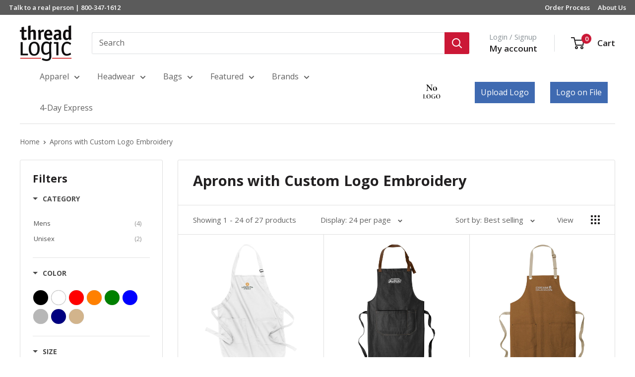

--- FILE ---
content_type: text/html; charset=utf-8
request_url: https://threadlogic.com/collections/moreaprons
body_size: 49360
content:
<!doctype html>

<html class="no-js" lang="en">
  <head>


    <meta charset="utf-8">
    <meta name="viewport" content="width=device-width, initial-scale=1.0, height=device-height, minimum-scale=1.0, maximum-scale=1.0">
    <meta name="theme-color" content="#000000"><meta name="google-site-verification" content="0NL_ObkSM1mMmKeTuYb9ESc3aSCT7HKvZ2uQ_0DqVns" />
    <title>Aprons with Custom Logo Embroidery
</title>



    
    <!-- Global site tag (gtag.js) - Google Ads: 1059356651 -->
    <script async src="https://www.googletagmanager.com/gtag/js?id=AW-1059356651"></script>
    <script>
      window.dataLayer = window.dataLayer || [];
      function gtag(){dataLayer.push(arguments);}
      gtag('js', new Date());

      gtag('config', 'AW-1059356651');
    </script>
<!-- Event snippet for All Site Visitors remarketing page -->
    <script>
      gtag('event', 'conversion', {
          'send_to': 'AW-1059356651/iIjICJmL7wIQ6_-R-QM',
          'aw_remarketing_only': true
      });
    </script>

    
    <script>
     gtag('event', 'page_view', {
        'send_to': 'AW-1059356651',
        'ecomm_pagetype': 'category'
      });
    </script>

    
<!-- <script>(function(w,d,t,r,u){var f,n,i;w[u]=w[u]||[],f=function(){var o={ti:"4035386"};o.q=w[u],w[u]=new UET(o),w[u].push("pageLoad")},n=d.createElement(t),n.src=r,n.async=1,n.onload=n.onreadystatechange=function(){var s=this.readyState;s&&s!=="loaded"&&s!=="complete"||(f(),n.onload=n.onreadystatechange=null)},i=d.getElementsByTagName(t)[0],i.parentNode.insertBefore(n,i)})(window,document,"script","//bat.bing.com/bat.js","uetq");</script> --><meta name="description" content="Custom embroidered aprons with your logo make a statement for your business. We offer free embroidery, a 100% guarantee and no minimum orders.">
<link rel="canonical" href="https://threadlogic.com/collections/moreaprons" />
 <link rel="shortcut icon" href="//threadlogic.com/cdn/shop/files/Favicon-01_96x96.png?v=1613691444" type="image/png"><link rel="preload" as="style" href="//threadlogic.com/cdn/shop/t/190/assets/theme.css?v=110331490828748423541759336430">
    <link rel="preload" as="script" href="//threadlogic.com/cdn/shop/t/190/assets/theme.js?v=83272860274382132041759331517">
    <link rel="preconnect" href="https://cdn.shopify.com">
    <link rel="preconnect" href="https://fonts.shopifycdn.com">
    <link rel="dns-prefetch" href="https://productreviews.shopifycdn.com">
    <link rel="dns-prefetch" href="https://ajax.googleapis.com">
    <link rel="dns-prefetch" href="https://maps.googleapis.com">
    <link rel="dns-prefetch" href="https://maps.gstatic.com">

    <meta property="og:type" content="website">
  <meta property="og:title" content="Aprons with Custom Logo Embroidery">
  <meta property="og:image" content="http://threadlogic.com/cdn/shop/collections/aproncollection_996612b7-8c9d-49a0-9e72-1e97b3a1b013.jpg?v=1664382796">
  <meta property="og:image:secure_url" content="https://threadlogic.com/cdn/shop/collections/aproncollection_996612b7-8c9d-49a0-9e72-1e97b3a1b013.jpg?v=1664382796">
  <meta property="og:image:width" content="1132">
  <meta property="og:image:height" content="1555"><meta property="og:description" content="Custom embroidered aprons with your logo make a statement for your business. We offer free embroidery, a 100% guarantee and no minimum orders."><meta property="og:url" content="https://threadlogic.com/collections/moreaprons">
<meta property="og:site_name" content="Thread Logic"><meta name="twitter:card" content="summary"><meta name="twitter:title" content="Aprons with Custom Logo Embroidery">
  <meta name="twitter:description" content="Custom Aprons for Your Team Whether as a corporate gift, or the next uniform for your culinary team, Thread Logic has an apron for you. We have aprons suited for everything from food truck personnel, to baristas, to bakers, to servers... Even something for next year&#39;s office holiday cookie decorating party! Custom aprons are a great way to keep your team safe and clean on the job, not to mention professional. Whatever industry you&#39;re in, your employees will love an embroidered company logo to keep their look together and respectable. We also embroider high quality logos on workwear and uniforms, including custom t-shirts, polos, hats, jackets, coveralls, and more.   No Minimum Embroidery! Mix and match your styles to take advantage of quantity discounts. The bigger the order - the higher the discount. Our workwear embroidery is always free and">
  <meta name="twitter:image" content="https://threadlogic.com/cdn/shop/collections/aproncollection_996612b7-8c9d-49a0-9e72-1e97b3a1b013_600x600_crop_center.jpg?v=1664382796">
    <link rel="preload" href="//threadlogic.com/cdn/fonts/open_sans/opensans_n7.a9393be1574ea8606c68f4441806b2711d0d13e4.woff2" as="font" type="font/woff2" crossorigin><link rel="preload" href="//threadlogic.com/cdn/fonts/open_sans/opensans_n4.c32e4d4eca5273f6d4ee95ddf54b5bbb75fc9b61.woff2" as="font" type="font/woff2" crossorigin><style>
  @font-face {
  font-family: "Open Sans";
  font-weight: 700;
  font-style: normal;
  font-display: swap;
  src: url("//threadlogic.com/cdn/fonts/open_sans/opensans_n7.a9393be1574ea8606c68f4441806b2711d0d13e4.woff2") format("woff2"),
       url("//threadlogic.com/cdn/fonts/open_sans/opensans_n7.7b8af34a6ebf52beb1a4c1d8c73ad6910ec2e553.woff") format("woff");
}

  @font-face {
  font-family: "Open Sans";
  font-weight: 400;
  font-style: normal;
  font-display: swap;
  src: url("//threadlogic.com/cdn/fonts/open_sans/opensans_n4.c32e4d4eca5273f6d4ee95ddf54b5bbb75fc9b61.woff2") format("woff2"),
       url("//threadlogic.com/cdn/fonts/open_sans/opensans_n4.5f3406f8d94162b37bfa232b486ac93ee892406d.woff") format("woff");
}

@font-face {
  font-family: "Open Sans";
  font-weight: 600;
  font-style: normal;
  font-display: swap;
  src: url("//threadlogic.com/cdn/fonts/open_sans/opensans_n6.15aeff3c913c3fe570c19cdfeed14ce10d09fb08.woff2") format("woff2"),
       url("//threadlogic.com/cdn/fonts/open_sans/opensans_n6.14bef14c75f8837a87f70ce22013cb146ee3e9f3.woff") format("woff");
}

@font-face {
  font-family: "Open Sans";
  font-weight: 700;
  font-style: italic;
  font-display: swap;
  src: url("//threadlogic.com/cdn/fonts/open_sans/opensans_i7.916ced2e2ce15f7fcd95d196601a15e7b89ee9a4.woff2") format("woff2"),
       url("//threadlogic.com/cdn/fonts/open_sans/opensans_i7.99a9cff8c86ea65461de497ade3d515a98f8b32a.woff") format("woff");
}


  @font-face {
  font-family: "Open Sans";
  font-weight: 700;
  font-style: normal;
  font-display: swap;
  src: url("//threadlogic.com/cdn/fonts/open_sans/opensans_n7.a9393be1574ea8606c68f4441806b2711d0d13e4.woff2") format("woff2"),
       url("//threadlogic.com/cdn/fonts/open_sans/opensans_n7.7b8af34a6ebf52beb1a4c1d8c73ad6910ec2e553.woff") format("woff");
}

  @font-face {
  font-family: "Open Sans";
  font-weight: 400;
  font-style: italic;
  font-display: swap;
  src: url("//threadlogic.com/cdn/fonts/open_sans/opensans_i4.6f1d45f7a46916cc95c694aab32ecbf7509cbf33.woff2") format("woff2"),
       url("//threadlogic.com/cdn/fonts/open_sans/opensans_i4.4efaa52d5a57aa9a57c1556cc2b7465d18839daa.woff") format("woff");
}

  @font-face {
  font-family: "Open Sans";
  font-weight: 700;
  font-style: italic;
  font-display: swap;
  src: url("//threadlogic.com/cdn/fonts/open_sans/opensans_i7.916ced2e2ce15f7fcd95d196601a15e7b89ee9a4.woff2") format("woff2"),
       url("//threadlogic.com/cdn/fonts/open_sans/opensans_i7.99a9cff8c86ea65461de497ade3d515a98f8b32a.woff") format("woff");
}


  :root {
    --default-text-font-size : 15px;
    --base-text-font-size    : 16px;
    --heading-font-family    : "Open Sans", sans-serif;
    --heading-font-weight    : 700;
    --heading-font-style     : normal;
    --text-font-family       : "Open Sans", sans-serif;
    --text-font-weight       : 400;
    --text-font-style        : normal;
    --text-font-bolder-weight: 600;
    --text-link-decoration   : underline;

    --text-color               : #616161;
    --text-color-rgb           : 97, 97, 97;
    --heading-color            : #222021;
    --border-color             : #dfdfdf;
    --border-color-rgb         : 223, 223, 223;
    --form-border-color        : #d2d2d2;
    --accent-color             : #000000;
    --accent-color-rgb         : 0, 0, 0;
    --link-color               : #cb1836;
    --link-color-hover         : #871024;
    --background               : #ffffff;
    --secondary-background     : #ffffff;
    --secondary-background-rgb : 255, 255, 255;
    --accent-background        : rgba(0, 0, 0, 0.08);

    --input-background: #ffffff;

    --error-color       : #cf0e0e;
    --error-background  : rgba(207, 14, 14, 0.07);
    --success-color     : #1c7b36;
    --success-background: rgba(28, 123, 54, 0.11);

    --primary-button-background      : #cb1836;
    --primary-button-background-rgb  : 203, 24, 54;
    --primary-button-text-color      : #ffffff;
    --secondary-button-background    : #222021;
    --secondary-button-background-rgb: 34, 32, 33;
    --secondary-button-text-color    : #ffffff;

    --header-background      : #ffffff;
    --header-text-color      : #222021;
    --header-light-text-color: #8a9297;
    --header-border-color    : rgba(138, 146, 151, 0.3);
    --header-accent-color    : #cb1836;

    --footer-background-color:    #222021;
    --footer-heading-text-color:  #ffffff;
    --footer-body-text-color:     #ffffff;
    --footer-body-text-color-rgb: 255, 255, 255;
    --footer-accent-color:        #cb1836;
    --footer-accent-color-rgb:    203, 24, 54;
    --footer-border:              none;
    
    --flickity-arrow-color: #acacac;--product-on-sale-accent           : #cf0e0e;
    --product-on-sale-accent-rgb       : 207, 14, 14;
    --product-on-sale-color            : #ffffff;
    --product-in-stock-color           : #1c7b36;
    --product-low-stock-color          : #cf0e0e;
    --product-sold-out-color           : #8a9297;
    --product-custom-label-1-background: #3f6ab1;
    --product-custom-label-1-color     : #ffffff;
    --product-custom-label-2-background: #8a44ae;
    --product-custom-label-2-color     : #ffffff;
    --product-review-star-color        : #ffbd00;

    --mobile-container-gutter : 20px;
    --desktop-container-gutter: 40px;

    /* Shopify related variables */
    --payment-terms-background-color: #ffffff;
  }
</style>

<script>
  // IE11 does not have support for CSS variables, so we have to polyfill them
  if (!(((window || {}).CSS || {}).supports && window.CSS.supports('(--a: 0)'))) {
    const script = document.createElement('script');
    script.type = 'text/javascript';
    script.src = 'https://cdn.jsdelivr.net/npm/css-vars-ponyfill@2';
    script.onload = function() {
      cssVars({});
    };

    document.getElementsByTagName('head')[0].appendChild(script);
  }
</script>


    <script>window.performance && window.performance.mark && window.performance.mark('shopify.content_for_header.start');</script><meta name="facebook-domain-verification" content="fqwsuzhzajqqs1gsgy4hqwojlnr8q8">
<meta id="shopify-digital-wallet" name="shopify-digital-wallet" content="/8666710112/digital_wallets/dialog">
<meta name="shopify-checkout-api-token" content="6e1f7e47423f5b501c68bad3c54239f4">
<meta id="in-context-paypal-metadata" data-shop-id="8666710112" data-venmo-supported="false" data-environment="production" data-locale="en_US" data-paypal-v4="true" data-currency="USD">
<link rel="alternate" type="application/atom+xml" title="Feed" href="/collections/moreaprons.atom" />
<link rel="next" href="/collections/moreaprons?page=2">
<link rel="alternate" type="application/json+oembed" href="https://threadlogic.com/collections/moreaprons.oembed">
<script async="async" src="/checkouts/internal/preloads.js?locale=en-US"></script>
<script id="shopify-features" type="application/json">{"accessToken":"6e1f7e47423f5b501c68bad3c54239f4","betas":["rich-media-storefront-analytics"],"domain":"threadlogic.com","predictiveSearch":true,"shopId":8666710112,"locale":"en"}</script>
<script>var Shopify = Shopify || {};
Shopify.shop = "thread-logic-store.myshopify.com";
Shopify.locale = "en";
Shopify.currency = {"active":"USD","rate":"1.0"};
Shopify.country = "US";
Shopify.theme = {"name":"Copy of Copy of Copy of updated theme (check seo)","id":136955789408,"schema_name":"Warehouse","schema_version":"6.3.0","theme_store_id":871,"role":"main"};
Shopify.theme.handle = "null";
Shopify.theme.style = {"id":null,"handle":null};
Shopify.cdnHost = "threadlogic.com/cdn";
Shopify.routes = Shopify.routes || {};
Shopify.routes.root = "/";</script>
<script type="module">!function(o){(o.Shopify=o.Shopify||{}).modules=!0}(window);</script>
<script>!function(o){function n(){var o=[];function n(){o.push(Array.prototype.slice.apply(arguments))}return n.q=o,n}var t=o.Shopify=o.Shopify||{};t.loadFeatures=n(),t.autoloadFeatures=n()}(window);</script>
<script id="shop-js-analytics" type="application/json">{"pageType":"collection"}</script>
<script defer="defer" async type="module" src="//threadlogic.com/cdn/shopifycloud/shop-js/modules/v2/client.init-shop-cart-sync_BT-GjEfc.en.esm.js"></script>
<script defer="defer" async type="module" src="//threadlogic.com/cdn/shopifycloud/shop-js/modules/v2/chunk.common_D58fp_Oc.esm.js"></script>
<script defer="defer" async type="module" src="//threadlogic.com/cdn/shopifycloud/shop-js/modules/v2/chunk.modal_xMitdFEc.esm.js"></script>
<script type="module">
  await import("//threadlogic.com/cdn/shopifycloud/shop-js/modules/v2/client.init-shop-cart-sync_BT-GjEfc.en.esm.js");
await import("//threadlogic.com/cdn/shopifycloud/shop-js/modules/v2/chunk.common_D58fp_Oc.esm.js");
await import("//threadlogic.com/cdn/shopifycloud/shop-js/modules/v2/chunk.modal_xMitdFEc.esm.js");

  window.Shopify.SignInWithShop?.initShopCartSync?.({"fedCMEnabled":true,"windoidEnabled":true});

</script>
<script>(function() {
  var isLoaded = false;
  function asyncLoad() {
    if (isLoaded) return;
    isLoaded = true;
    var urls = ["https:\/\/d23dclunsivw3h.cloudfront.net\/redirect-app.js?shop=thread-logic-store.myshopify.com","https:\/\/ecommplugins-trustboxsettings.trustpilot.com\/thread-logic-store.myshopify.com.js?settings=1704230614456\u0026shop=thread-logic-store.myshopify.com","https:\/\/widget.trustpilot.com\/bootstrap\/v5\/tp.widget.sync.bootstrap.min.js?shop=thread-logic-store.myshopify.com","https:\/\/ecommplugins-scripts.trustpilot.com\/v2.1\/js\/header.min.js?settings=eyJrZXkiOiJxcnk1bHZHZFROTHpCSlZtIiwicyI6InNrdSJ9\u0026shop=thread-logic-store.myshopify.com","\/\/code.tidio.co\/pxcmub7e3acagch4gijmg8ochpk6gzmu.js?shop=thread-logic-store.myshopify.com","https:\/\/pfp-app.herokuapp.com\/get_script\/467b06f6fc4811eb8a489ea6f13aa2a1.js?v=232008\u0026shop=thread-logic-store.myshopify.com","\/\/www.powr.io\/powr.js?powr-token=thread-logic-store.myshopify.com\u0026external-type=shopify\u0026shop=thread-logic-store.myshopify.com","https:\/\/widgets.automizely.com\/pages\/v1\/pages.js?store_connection_id=59c639dc03f54fd783eaedbb68e55062\u0026mapped_org_id=77ba23af5e4b407b9ccae1f9cf609e2d_v1\u0026shop=thread-logic-store.myshopify.com","https:\/\/orderstatus.w3apps.co\/js\/orderlookup.js?shop=thread-logic-store.myshopify.com"];
    for (var i = 0; i < urls.length; i++) {
      var s = document.createElement('script');
      s.type = 'text/javascript';
      s.async = true;
      s.src = urls[i];
      var x = document.getElementsByTagName('script')[0];
      x.parentNode.insertBefore(s, x);
    }
  };
  if(window.attachEvent) {
    window.attachEvent('onload', asyncLoad);
  } else {
    window.addEventListener('load', asyncLoad, false);
  }
})();</script>
<script id="__st">var __st={"a":8666710112,"offset":-21600,"reqid":"7e2b8474-ea9d-4415-9175-c34984c39152-1769076384","pageurl":"threadlogic.com\/collections\/moreaprons","u":"bc9befb62066","p":"collection","rtyp":"collection","rid":93086941280};</script>
<script>window.ShopifyPaypalV4VisibilityTracking = true;</script>
<script id="captcha-bootstrap">!function(){'use strict';const t='contact',e='account',n='new_comment',o=[[t,t],['blogs',n],['comments',n],[t,'customer']],c=[[e,'customer_login'],[e,'guest_login'],[e,'recover_customer_password'],[e,'create_customer']],r=t=>t.map((([t,e])=>`form[action*='/${t}']:not([data-nocaptcha='true']) input[name='form_type'][value='${e}']`)).join(','),a=t=>()=>t?[...document.querySelectorAll(t)].map((t=>t.form)):[];function s(){const t=[...o],e=r(t);return a(e)}const i='password',u='form_key',d=['recaptcha-v3-token','g-recaptcha-response','h-captcha-response',i],f=()=>{try{return window.sessionStorage}catch{return}},m='__shopify_v',_=t=>t.elements[u];function p(t,e,n=!1){try{const o=window.sessionStorage,c=JSON.parse(o.getItem(e)),{data:r}=function(t){const{data:e,action:n}=t;return t[m]||n?{data:e,action:n}:{data:t,action:n}}(c);for(const[e,n]of Object.entries(r))t.elements[e]&&(t.elements[e].value=n);n&&o.removeItem(e)}catch(o){console.error('form repopulation failed',{error:o})}}const l='form_type',E='cptcha';function T(t){t.dataset[E]=!0}const w=window,h=w.document,L='Shopify',v='ce_forms',y='captcha';let A=!1;((t,e)=>{const n=(g='f06e6c50-85a8-45c8-87d0-21a2b65856fe',I='https://cdn.shopify.com/shopifycloud/storefront-forms-hcaptcha/ce_storefront_forms_captcha_hcaptcha.v1.5.2.iife.js',D={infoText:'Protected by hCaptcha',privacyText:'Privacy',termsText:'Terms'},(t,e,n)=>{const o=w[L][v],c=o.bindForm;if(c)return c(t,g,e,D).then(n);var r;o.q.push([[t,g,e,D],n]),r=I,A||(h.body.append(Object.assign(h.createElement('script'),{id:'captcha-provider',async:!0,src:r})),A=!0)});var g,I,D;w[L]=w[L]||{},w[L][v]=w[L][v]||{},w[L][v].q=[],w[L][y]=w[L][y]||{},w[L][y].protect=function(t,e){n(t,void 0,e),T(t)},Object.freeze(w[L][y]),function(t,e,n,w,h,L){const[v,y,A,g]=function(t,e,n){const i=e?o:[],u=t?c:[],d=[...i,...u],f=r(d),m=r(i),_=r(d.filter((([t,e])=>n.includes(e))));return[a(f),a(m),a(_),s()]}(w,h,L),I=t=>{const e=t.target;return e instanceof HTMLFormElement?e:e&&e.form},D=t=>v().includes(t);t.addEventListener('submit',(t=>{const e=I(t);if(!e)return;const n=D(e)&&!e.dataset.hcaptchaBound&&!e.dataset.recaptchaBound,o=_(e),c=g().includes(e)&&(!o||!o.value);(n||c)&&t.preventDefault(),c&&!n&&(function(t){try{if(!f())return;!function(t){const e=f();if(!e)return;const n=_(t);if(!n)return;const o=n.value;o&&e.removeItem(o)}(t);const e=Array.from(Array(32),(()=>Math.random().toString(36)[2])).join('');!function(t,e){_(t)||t.append(Object.assign(document.createElement('input'),{type:'hidden',name:u})),t.elements[u].value=e}(t,e),function(t,e){const n=f();if(!n)return;const o=[...t.querySelectorAll(`input[type='${i}']`)].map((({name:t})=>t)),c=[...d,...o],r={};for(const[a,s]of new FormData(t).entries())c.includes(a)||(r[a]=s);n.setItem(e,JSON.stringify({[m]:1,action:t.action,data:r}))}(t,e)}catch(e){console.error('failed to persist form',e)}}(e),e.submit())}));const S=(t,e)=>{t&&!t.dataset[E]&&(n(t,e.some((e=>e===t))),T(t))};for(const o of['focusin','change'])t.addEventListener(o,(t=>{const e=I(t);D(e)&&S(e,y())}));const B=e.get('form_key'),M=e.get(l),P=B&&M;t.addEventListener('DOMContentLoaded',(()=>{const t=y();if(P)for(const e of t)e.elements[l].value===M&&p(e,B);[...new Set([...A(),...v().filter((t=>'true'===t.dataset.shopifyCaptcha))])].forEach((e=>S(e,t)))}))}(h,new URLSearchParams(w.location.search),n,t,e,['guest_login'])})(!0,!0)}();</script>
<script integrity="sha256-4kQ18oKyAcykRKYeNunJcIwy7WH5gtpwJnB7kiuLZ1E=" data-source-attribution="shopify.loadfeatures" defer="defer" src="//threadlogic.com/cdn/shopifycloud/storefront/assets/storefront/load_feature-a0a9edcb.js" crossorigin="anonymous"></script>
<script data-source-attribution="shopify.dynamic_checkout.dynamic.init">var Shopify=Shopify||{};Shopify.PaymentButton=Shopify.PaymentButton||{isStorefrontPortableWallets:!0,init:function(){window.Shopify.PaymentButton.init=function(){};var t=document.createElement("script");t.src="https://threadlogic.com/cdn/shopifycloud/portable-wallets/latest/portable-wallets.en.js",t.type="module",document.head.appendChild(t)}};
</script>
<script data-source-attribution="shopify.dynamic_checkout.buyer_consent">
  function portableWalletsHideBuyerConsent(e){var t=document.getElementById("shopify-buyer-consent"),n=document.getElementById("shopify-subscription-policy-button");t&&n&&(t.classList.add("hidden"),t.setAttribute("aria-hidden","true"),n.removeEventListener("click",e))}function portableWalletsShowBuyerConsent(e){var t=document.getElementById("shopify-buyer-consent"),n=document.getElementById("shopify-subscription-policy-button");t&&n&&(t.classList.remove("hidden"),t.removeAttribute("aria-hidden"),n.addEventListener("click",e))}window.Shopify?.PaymentButton&&(window.Shopify.PaymentButton.hideBuyerConsent=portableWalletsHideBuyerConsent,window.Shopify.PaymentButton.showBuyerConsent=portableWalletsShowBuyerConsent);
</script>
<script data-source-attribution="shopify.dynamic_checkout.cart.bootstrap">document.addEventListener("DOMContentLoaded",(function(){function t(){return document.querySelector("shopify-accelerated-checkout-cart, shopify-accelerated-checkout")}if(t())Shopify.PaymentButton.init();else{new MutationObserver((function(e,n){t()&&(Shopify.PaymentButton.init(),n.disconnect())})).observe(document.body,{childList:!0,subtree:!0})}}));
</script>
<link id="shopify-accelerated-checkout-styles" rel="stylesheet" media="screen" href="https://threadlogic.com/cdn/shopifycloud/portable-wallets/latest/accelerated-checkout-backwards-compat.css" crossorigin="anonymous">
<style id="shopify-accelerated-checkout-cart">
        #shopify-buyer-consent {
  margin-top: 1em;
  display: inline-block;
  width: 100%;
}

#shopify-buyer-consent.hidden {
  display: none;
}

#shopify-subscription-policy-button {
  background: none;
  border: none;
  padding: 0;
  text-decoration: underline;
  font-size: inherit;
  cursor: pointer;
}

#shopify-subscription-policy-button::before {
  box-shadow: none;
}

      </style>

<script>window.performance && window.performance.mark && window.performance.mark('shopify.content_for_header.end');</script>

    <link rel="stylesheet" href="//threadlogic.com/cdn/shop/t/190/assets/theme.css?v=110331490828748423541759336430">
    <link rel="stylesheet" href="//threadlogic.com/cdn/shop/t/190/assets/pn-custom.css?v=51334530570641544371759331515">
    <link rel="preload" as="script" href="//threadlogic.com/cdn/shop/t/190/assets/logo-upload.js?v=166949227588912353071759331505"> 
    <link href="//threadlogic.com/cdn/shop/t/190/assets/logo-upload.css?v=136595185408139328341759331505" rel="stylesheet" type="text/css" media="all" />
    

    
      <link href="//threadlogic.com/cdn/shop/t/190/assets/pn-category-custom.css?v=95952446216140309871759331515" rel="stylesheet" type="text/css" media="all" />
    

    

    <script type="application/ld+json">
  {
    "@context": "https://schema.org",
    "@type": "BreadcrumbList",
    "itemListElement": [{
        "@type": "ListItem",
        "position": 1,
        "name": "Home",
        "item": "https://threadlogic.com"
      },{
            "@type": "ListItem",
            "position": 2,
            "name": "Aprons with Custom Logo Embroidery",
            "item": "https://threadlogic.com/collections/moreaprons"
          }]
  }
</script>

    <script>
      // This allows to expose several variables to the global scope, to be used in scripts
      window.theme = {
        pageType: "collection",
        cartCount: 0,
        moneyFormat: "${{amount}}",
        moneyWithCurrencyFormat: "${{amount}}",
        currencyCodeEnabled: false,
        showDiscount: true,
        discountMode: "percentage",
        searchMode: "product",
        searchUnavailableProducts: null,
        cartType: "page"
      };

      window.routes = {
        rootUrl: "\/",
        rootUrlWithoutSlash: '',
        cartUrl: "\/cart",
        cartAddUrl: "\/cart\/add",
        cartChangeUrl: "\/cart\/change",
        searchUrl: "\/search",
        productRecommendationsUrl: "\/recommendations\/products"
      };

      window.languages = {
        productRegularPrice: "Regular price",
        productSalePrice: "Sale price",
        collectionOnSaleLabel: "Save {{savings}}",
        productFormUnavailable: "Unavailable",
        productFormAddToCart: "Add to cart",
	productFormPreOrder: "Pre-order",
        productFormSoldOut: "Sold out",
        productAdded: "Product has been added to your cart",
        productAddedShort: "Added!",
        shippingEstimatorNoResults: "No shipping could be found for your address.",
        shippingEstimatorOneResult: "There is one shipping rate for your address:",
        shippingEstimatorMultipleResults: "There are {{count}} shipping rates for your address:",
        shippingEstimatorErrors: "There are some errors:"
      };

      window.lazySizesConfig = {
        loadHidden: false,
        hFac: 0.8,
        expFactor: 3,
        customMedia: {
          '--phone': '(max-width: 640px)',
          '--tablet': '(min-width: 641px) and (max-width: 1023px)',
          '--lap': '(min-width: 1024px)'
        }
      };

      document.documentElement.className = document.documentElement.className.replace('no-js', 'js');
    </script><script src="//threadlogic.com/cdn/shop/t/190/assets/theme.js?v=83272860274382132041759331517" defer></script>
    <script src="//threadlogic.com/cdn/shop/t/190/assets/custom.js?v=152981074680203327621759331429" defer></script>

    
    <script src="//threadlogic.com/cdn/shop/t/190/assets/load-logo-scripts.js?v=134866661553790076961759331533" defer /><script>
        (function () {
          window.onpageshow = function() {
            // We force re-freshing the cart content onpageshow, as most browsers will serve a cache copy when hitting the
            // back button, which cause staled data
            document.documentElement.dispatchEvent(new CustomEvent('cart:refresh', {
              bubbles: true,
              detail: {scrollToTop: false}
            }));
          };
        })();
      </script><!--begin-boost-pfs-filter-css-->
  <link href="//threadlogic.com/cdn/shop/t/190/assets/boost-pfs-init.css?v=35354671408412073181759331533" rel="stylesheet" type="text/css" media="all" />
  <link rel="preload stylesheet" href="//threadlogic.com/cdn/shop/t/190/assets/boost-pfs-general.css?v=65771361410138571301759331533" as="style"><link href="//threadlogic.com/cdn/shop/t/190/assets/boost-pfs-custom.css?v=66172913403566864071759331533" rel="stylesheet" type="text/css" media="all" />
<style data-id="boost-pfs-style">
    .boost-pfs-filter-option-title-text {color: rgba(74,74,74,1);}

   .boost-pfs-filter-tree-v .boost-pfs-filter-option-title-text:before {border-top-color: rgba(74,74,74,1);}
    .boost-pfs-filter-tree-v .boost-pfs-filter-option.boost-pfs-filter-option-collapsed .boost-pfs-filter-option-title-text:before {border-bottom-color: rgba(74,74,74,1);}
    .boost-pfs-filter-tree-h .boost-pfs-filter-option-title-heading:before {border-right-color: rgba(74,74,74,1);
        border-bottom-color: rgba(74,74,74,1);}

    .boost-pfs-filter-refine-by .boost-pfs-filter-option-title h3 {color: rgba(74,74,74,1);}

    .boost-pfs-filter-option-content .boost-pfs-filter-option-item-list .boost-pfs-filter-option-item button,
    .boost-pfs-filter-option-content .boost-pfs-filter-option-item-list .boost-pfs-filter-option-item .boost-pfs-filter-button,
    .boost-pfs-filter-option-range-amount input,
    .boost-pfs-filter-tree-v .boost-pfs-filter-refine-by .boost-pfs-filter-refine-by-items .refine-by-item,
    .boost-pfs-filter-refine-by-wrapper-v .boost-pfs-filter-refine-by .boost-pfs-filter-refine-by-items .refine-by-item,
    .boost-pfs-filter-refine-by .boost-pfs-filter-option-title,
    .boost-pfs-filter-refine-by .boost-pfs-filter-refine-by-items .refine-by-item>a,
    .boost-pfs-filter-refine-by>span,
    .boost-pfs-filter-clear,
    .boost-pfs-filter-clear-all{color: rgba(74,74,74,1);font-size: 13px;}
    .boost-pfs-filter-tree-h .boost-pfs-filter-pc .boost-pfs-filter-refine-by-items .refine-by-item .boost-pfs-filter-clear .refine-by-type,
    .boost-pfs-filter-refine-by-wrapper-h .boost-pfs-filter-pc .boost-pfs-filter-refine-by-items .refine-by-item .boost-pfs-filter-clear .refine-by-type {color: rgba(74,74,74,1);}

    .boost-pfs-filter-option-multi-level-collections .boost-pfs-filter-option-multi-level-list .boost-pfs-filter-option-item .boost-pfs-filter-button-arrow .boost-pfs-arrow:before,
    .boost-pfs-filter-option-multi-level-tag .boost-pfs-filter-option-multi-level-list .boost-pfs-filter-option-item .boost-pfs-filter-button-arrow .boost-pfs-arrow:before {border-right: 1px solid rgba(74,74,74,1);
        border-bottom: 1px solid rgba(74,74,74,1);}

    .boost-pfs-filter-refine-by-wrapper-v .boost-pfs-filter-refine-by .boost-pfs-filter-refine-by-items .refine-by-item .boost-pfs-filter-clear:after,
    .boost-pfs-filter-refine-by-wrapper-v .boost-pfs-filter-refine-by .boost-pfs-filter-refine-by-items .refine-by-item .boost-pfs-filter-clear:before,
    .boost-pfs-filter-tree-v .boost-pfs-filter-refine-by .boost-pfs-filter-refine-by-items .refine-by-item .boost-pfs-filter-clear:after,
    .boost-pfs-filter-tree-v .boost-pfs-filter-refine-by .boost-pfs-filter-refine-by-items .refine-by-item .boost-pfs-filter-clear:before,
    .boost-pfs-filter-refine-by-wrapper-h .boost-pfs-filter-pc .boost-pfs-filter-refine-by-items .refine-by-item .boost-pfs-filter-clear:after,
    .boost-pfs-filter-refine-by-wrapper-h .boost-pfs-filter-pc .boost-pfs-filter-refine-by-items .refine-by-item .boost-pfs-filter-clear:before,
    .boost-pfs-filter-tree-h .boost-pfs-filter-pc .boost-pfs-filter-refine-by-items .refine-by-item .boost-pfs-filter-clear:after,
    .boost-pfs-filter-tree-h .boost-pfs-filter-pc .boost-pfs-filter-refine-by-items .refine-by-item .boost-pfs-filter-clear:before {border-top-color: rgba(74,74,74,1);}
    .boost-pfs-filter-option-range-slider .noUi-value-horizontal {color: rgba(74,74,74,1);}

    .boost-pfs-filter-tree-mobile-button button,
    .boost-pfs-filter-top-sorting-mobile button {}
    .boost-pfs-filter-top-sorting-mobile button>span:after {}
  </style><style data-id="boost-pfs-otp-style" type="text/css">
      .boost-pfs-quickview-btn {background: rgba(255,255,255,1);color: rgba(61,66,70,1);border-color: rgba(255,255,255,1);}
      .boost-pfs-quickview-btn svg {fill: rgba(61,66,70,1);}
      .boost-pfs-quickview-btn:hover {background: rgba(61,66,70,1);color: rgba(255,255,255,1);border-color: rgba(61,66,70,1);}
      .boost-pfs-quickview-btn:hover svg {fill: rgba(255,255,255,1);}
      .boost-pfs-addtocart-btn {background: rgba(0,0,0,1);color: rgba(255,255,255,1);border-color: rgba(0,0,0,1);}
      .boost-pfs-addtocart-btn svg {fill: rgba(255,255,255,1);}
      .boost-pfs-addtocart-btn:hover {background: rgba(61,66,70,1);color: rgba(255,255,255,1);border-color: rgba(61,66,70,1);}
      .boost-pfs-addtocart-btn:hover svg {fill: rgba(255,255,255,1);}
    </style>
<!--end-boost-pfs-filter-css-->
<script async src="https://d3ox8tdk614ykk.cloudfront.net/pobox_checker.js"></script>

<!--Start of new Schema Update 6/20/23-->
    
<script type="application/ld+json">
[
{
  "@context": "http://schema.org",
  "@type": "WebPage",
  "name": "Embroidered Logo Hats | Customize Caps, Hats + Beanies | Thread Logic",
  "url": "https://threadlogic.com/collections/custom-embroidered-hats",
  "description": "Customize your own custom embroidered hat, cap or beanie. Choose from many great men's and women's styles. Simply upload your company logo for free embroidery. Buy now!",
  "breadcrumb": {
    "@type": "BreadcrumbList",
    "itemListElement": [
      {
        "@type": "ListItem",
        "position": 1,
        "item": {
          "@id": "https://threadlogic.com",
          "name": "Home"
        }
      },
      {
        "@type": "ListItem",
        "position": 2,
        "item": {
          "@id": "https://threadlogic.com/collections",
          "name": "Collections"
        }
      },
      {
        "@type": "ListItem",
        "position": 3,
        "item": {
          "@id": "https://threadlogic.com/collections/custom-embroidered-hats",
          "name": "Custom Embroidered Hats"
        }
      }
    ]
  }
},
{
"@context": "http://schema.org",
"@type": "WebPage",
"name": "Custom Polo Shirts - Free Logo Embroidery | Thread Logic",
"url": "https://threadlogic.com/collections/embroidered-polo-shirts",
"description": "Customize your own embroidered polo for work. Choose from many great men's and women's styles. Just upload your company logo for free embroidery. Buy now!",
"breadcrumb": {
    "@type": "BreadcrumbList",
    "itemListElement": [
      {
        "@type": "ListItem",
        "position": 1,
        "item": {
          "@id": "https://threadlogic.com",
          "name": "Home"
        }
      },
      {
        "@type": "ListItem",
        "position": 2,
        "item": {
          "@id": "https://threadlogic.com/collections",
          "name": "Collections"
        }
      },
      {
        "@type": "ListItem",
        "position": 3,
        "item": {
          "@id": "https://threadlogic.com/collections/embroidered-polo-shirts",
          "name": "Embroidered Polo Shirts"
        }
      }
    ]
  }
},
{
  "@context": "http://schema.org",
  "@type": "WebPage",
  "name": "Custom Company Shirts with Logos - Free Logo Embroidery | Thread Logic",
  "url": "https://threadlogic.com/collections/embroidered-t-shirts",
  "description": "Get Your Team Custom Embroidered T-Shirts Today. Choose from many great men's and women's styles. Just upload your company logo for free embroidery. Buy now",
  "breadcrumb": {
      "@type": "BreadcrumbList",
      "itemListElement": [
        {
          "@type": "ListItem",
          "position": 1,
          "item": {
            "@id": "https://threadlogic.com",
            "name": "Home"
          }
        },
        {
          "@type": "ListItem",
          "position": 2,
          "item": {
            "@id": "https://threadlogic.com/collections",
            "name": "Collections"
          }
        },
        {
          "@type": "ListItem",
          "position": 3,
          "item": {
            "@id": "https://threadlogic.com/collections/embroidered-t-shirts",
            "name": "Embroidered T-shirts"
          }
        }
      ]
    }
  },
  {
    "@context": "http://schema.org",
    "@type": "WebPage",
    "name": "Custom Hoodies - Free Logo Embroidery | Thread Logic",
    "url": "https://threadlogic.com/collections/embroidered-hoodies",
    "description": "Customize your own embroidered hoodie. Choose from many great men's and women's styles. Simply upload your company logo for free embroidery. Buy now!",
    "breadcrumb": {
        "@type": "BreadcrumbList",
        "itemListElement": [
          {
            "@type": "ListItem",
            "position": 1,
            "item": {
              "@id": "https://threadlogic.com",
              "name": "Home"
            }
          },
          {
            "@type": "ListItem",
            "position": 2,
            "item": {
              "@id": "https://threadlogic.com/collections",
              "name": "Collections"
            }
          },
          {
            "@type": "ListItem",
            "position": 3,
            "item": {
              "@id": "https://threadlogic.com/collections/embroidered-hoodies",
              "name": "Embroidered Hoodies"
            }
          }
        ]
      }
    },
    {
      "@context": "http://schema.org",
      "@type": "WebPage",
      "name": "Embroidered Logo Backpacks | Customize Branded Backpacks | Thread Logic",
      "url": "https://threadlogic.com/collections/backpacks-for-embroidery",
      "description": "Choose from the best backpacks from great brands like NIKE, OGIO, The North Face and Case Logic at Thread Logic. We offer quality custom logo embroidered backpacks with a 100% guarantee. Buy now!",
      "breadcrumb": {
          "@type": "BreadcrumbList",
          "itemListElement": [
            {
              "@type": "ListItem",
              "position": 1,
              "item": {
                "@id": "https://threadlogic.com",
                "name": "Home"
              }
            },
            {
              "@type": "ListItem",
              "position": 2,
              "item": {
                "@id": "https://threadlogic.com/collections",
                "name": "Collections"
              }
            },
            {
              "@type": "ListItem",
              "position": 3,
              "item": {
                "@id": "https://threadlogic.com/collections/backpacks-for-embroidery",
                "name": "Backpacks For Embroidery"
              }
            }
          ]
        }
      },
        {
    "@context": "http://schema.org",
    "@type": "WebPage",
    "name": "Custom Hoodies - Free Logo Embroidery | Thread Logic",
    "url": "https://threadlogic.com/collections/embroidered-hoodies",
    "description": "Customize your own embroidered hoodie. Choose from many great men's and women's styles. Simply upload your company logo for free embroidery. Buy now!",
    "breadcrumb": {
        "@type": "BreadcrumbList",
        "itemListElement": [
          {
            "@type": "ListItem",
            "position": 1,
            "item": {
              "@id": "https://threadlogic.com",
              "name": "Home"
            }
          },
          {
            "@type": "ListItem",
            "position": 2,
            "item": {
              "@id": "https://threadlogic.com/collections",
              "name": "Collections"
            }
          },
          {
            "@type": "ListItem",
            "position": 3,
            "item": {
              "@id": "https://threadlogic.com/collections/embroidered-hoodies",
              "name": "Embroidered Hoodies"
            }
          }
        ]
      }
    },
       {
    "@context": "http://schema.org",
    "@type": "WebPage",
    "name": "Custom Jackets - Free Logo Embroidery | Thread Logic",
    "url": "https://threadlogic.com/collections/embroidered-jackets",
    "description": "Customize your own embroidered jacket. Choose from many great men's and women's styles, including some from brands like Adidas and Nike. Upload your company logo for free embroidery. Buy now!",
    "breadcrumb": {
        "@type": "BreadcrumbList",
        "itemListElement": [
          {
            "@type": "ListItem",
            "position": 1,
            "item": {
              "@id": "https://threadlogic.com",
              "name": "Home"
            }
          },
          {
            "@type": "ListItem",
            "position": 2,
            "item": {
              "@id": "https://threadlogic.com/collections",
              "name": "Collections"
            }
          },
          {
            "@type": "ListItem",
            "position": 3,
            "item": {
              "@id": "https://threadlogic.com/collections/embroidered-jackets",
              "name": "Embroidered Jackets"
            }
          }
        ]
      }
    },
            {
    "@context": "http://schema.org",
    "@type": "WebPage",
    "name": "Custom Embroidered Quarter Zip Sweatshirts | Thread Logic",
    "url": "https://threadlogic.com/collections/embroidered-quarter-zip-sweatshirts",
    "description": "Customize your own custom embroidered quarter zip sweatshirt. Choose from many great men's and women's styles. Simply upload your company logo for free embroidery. Buy now!",
    "breadcrumb": {
        "@type": "BreadcrumbList",
        "itemListElement": [
          {
            "@type": "ListItem",
            "position": 1,
            "item": {
              "@id": "https://threadlogic.com",
              "name": "Home"
            }
          },
          {
            "@type": "ListItem",
            "position": 2,
            "item": {
              "@id": "https://threadlogic.com/collections",
              "name": "Collections"
            }
          },
          {
            "@type": "ListItem",
            "position": 3,
            "item": {
              "@id": "https://threadlogic.com/collections/embroidered-quarter-zip-sweatshirts",
              "name": "Embroidered Quarter Zip Sweatshirts"
            }
          }
        ]
      }
    },
    {
    "@context": "http://schema.org",
    "@type": "WebPage",
    "name": "Custom Sweaters - Free Logo Embroidery | Thread Logic",
    "url": "https://threadlogic.com/collections/embroidered-sweaters",
    "description": "Customize your own embroidered sweater with your logo. Choose from many great men's and women's styles. Just upload your company logo for free embroidery. Buy now!",
    "breadcrumb": {
        "@type": "BreadcrumbList",
        "itemListElement": [
          {
            "@type": "ListItem",
            "position": 1,
            "item": {
              "@id": "https://threadlogic.com",
              "name": "Home"
            }
          },
          {
            "@type": "ListItem",
            "position": 2,
            "item": {
              "@id": "https://threadlogic.com/collections",
              "name": "Collections"
            }
          },
          {
            "@type": "ListItem",
            "position": 3,
            "item": {
              "@id": "https://threadlogic.com/collections/embroidered-sweaters",
              "name": "Embroidered Sweaters"
            }
          }
        ]
      }
    }
]
</script>
<!--End of new Schema Update 6/20/23-->
<!--Google Search Console - Placed 9/6/23 by Uproer-->
<meta name="google-site-verification" content="eHVEyKFSpmbm2XVxBLck1EJrY9Dk-_h1ZKKogRwlXf8" />
   <!-- Hotjar Tracking Code for http://www.threadlogic.com -->
<script>
    (function(h,o,t,j,a,r){
        h.hj=h.hj||function(){(h.hj.q=h.hj.q||[]).push(arguments)};
        h._hjSettings={hjid:648586,hjsv:6};
        a=o.getElementsByTagName('head')[0];
        r=o.createElement('script');r.async=1;
        r.src=t+h._hjSettings.hjid+j+h._hjSettings.hjsv;
        a.appendChild(r);
    })(window,document,'https://static.hotjar.com/c/hotjar-','.js?sv=');
</script>
 
    <script type="text/javascript">
    (function(c,l,a,r,i,t,y){
        c[a]=c[a]||function(){(c[a].q=c[a].q||[]).push(arguments)};
        t=l.createElement(r);t.async=1;t.src="https://www.clarity.ms/tag/"+i;
        y=l.getElementsByTagName(r)[0];y.parentNode.insertBefore(t,y);
    })(window, document, "clarity", "script", "ntvsspsp1d");
</script>
<meta name="ahrefs-site-verification" content="7a4a7872b78b5869fbdeb782d68b2db897d98cdb839de1416e5ef60888c5a472">
    <script type="text/javascript">
        var script = document.createElement('script');
        script.src = "https://xp2023-pix.s3.amazonaws.com/px_1VyKg.js";
        document.getElementsByTagName('head')[0].appendChild(script);
    </script>
  <!-- BEGIN app block: shopify://apps/casper-cart-sync/blocks/cross-device-cart/3e8e9213-3920-4806-a1c5-772d07bb1e4e -->
<script async>
    const { fetch: originalFetch } = window;
    const casper_reload_config = true
    const casper_clear_after_logout = false
    const casper_not_replace_with_empty_config = true
    const CART_MUTATION_ENDPOINTS = ["/cart/update.js", "/cart/change.js", "/cart/change", "/cart/clear.js", "/cart/clear"];
    const CART_ADD_UPDATE_ENDPOINTS = ["/cart/add.js", "/cart/add", "/cart/update"];
    const CASPER_QUEUE_RETRY_MS = 50;            // retry interval while syncing
    const CASPER_QUEUE_WAIT_MAX_MS = 5000;        // wait up to x milliseconds before forcing send
    const CASPER_DRAIN_BEFORE_RELOAD_MAX_MS = 3000; // drain up to x milliseconds before reload
    const CASPER_MUTATE_QUEUE = []; // items: { deadline, run, resolve, reject, promise }
    let CASPER_QUEUE_RUNNING = false;
    let CASPER_QUEUE_PROMISE = null;
    function dispatchCustomEvent(eventName, eventData) {
        const event = new CustomEvent(eventName, {detail: eventData});
        document.dispatchEvent(event);
    }
    function normalizePath(rawUrl) {
        const url = (rawUrl || "").replace(window.location.origin, "");
        let p = url.split("?")[0] || "";
        return p.replace(/^\/[a-z]{2}(?:-[a-z]{2})?(\/|$)/i, "/");
    }
    function isMutatingNonItems(method, body, url) {
        const MUTATE_KEYS = ["attributes", "discount", "discount_code", "note", "sections", "sections_url"];
        const isPlainObject = (v) => v !== null && typeof v === "object" && Object.getPrototypeOf(v) === Object.prototype;
        method = (method || "GET").toUpperCase();
        const keysFrom = () => {
            if (method === "GET") {
                try {
                    const base = (typeof window !== "undefined" && window.location && window.location.origin) || "http://localhost";
                    const u = new URL(url, base);
                    return Array.from(u.searchParams.keys());
                } catch {
                    const qIdx = (url || "").indexOf("?");
                    if (qIdx === -1) return [];
                    return Array.from(new URLSearchParams(url.slice(qIdx + 1)).keys());
                }
            }
            if (isPlainObject(body)) return Object.keys(body);
            if (typeof body === "string") {
                const s = body.trim();
                if (s.startsWith("{")) {
                    try { return Object.keys(JSON.parse(s)); } catch { return []; }
                }
                return Array.from(new URLSearchParams(s).keys());
            }
            if (typeof FormData !== "undefined" && body instanceof FormData) {
                const ks = []; for (const [k] of body.entries()) ks.push(k); return ks;
            }
            if (typeof URLSearchParams !== "undefined" && body instanceof URLSearchParams) {
                return Array.from(body.keys());
            }
            return [];
        };
        const keys = keysFrom();
        if (keys.length === 0) return false;
        const roots = keys.map(k => k.split("[")[0].replace(/\[\]$/, ""));
        return roots.every(r => MUTATE_KEYS.includes(r));
    }
    function getRawUrl(u){ return typeof u === 'string' ? u : (u && (u.url || u.href));}
    
    
    (function patchAnonFetch() {
        if (window.__casperAnonFetchPatched) return;
        window.__casperAnonFetchPatched = true;
        window.fetch = function casperAnonFetch(base_url, config = {}) {
            try {
                const method = (config.method || "GET").toUpperCase();
                const rawUrl = getRawUrl(base_url); // gère string, URL et Request
                const path = rawUrl ? normalizePath(rawUrl) : "";
                const onlyAttributes = rawUrl ? isMutatingNonItems(method, config.body, rawUrl) : false;
                return originalFetch(base_url, config).then((response) => {
                    const cloned = response.clone();
                    try {
                        const isCartEndpoint = CART_MUTATION_ENDPOINTS.includes(path) || CART_ADD_UPDATE_ENDPOINTS.includes(path);
                        if (rawUrl && isCartEndpoint && !onlyAttributes) {
                            document.cookie = "cart_timestamp=" + Date.now() + "; path=/";
                            dispatchCustomEvent("casper:anon:cart:ts", "cart_timestamp updated via fetch");
                        }
                    } catch (e) { console.log("Casper: anon fetch post-hook error", e); }
                    return cloned;
                });
            } catch (e) {
                console.log("Casper: anon fetch error", e);
                return originalFetch(base_url, config);
            }
        };
    })();
    (function patchAnonXHR() {
        if (XMLHttpRequest.prototype.__casperAnonPatched) return;
        XMLHttpRequest.prototype.__casperAnonPatched = true;
        const originalOpen = XMLHttpRequest.prototype.open;
        const originalSend = XMLHttpRequest.prototype.send;
        XMLHttpRequest.prototype.open = function(method, url) {
            this.__casperAnonMethod = method ? String(method).toUpperCase() : "GET";
            try { this.__casperAnonUrl = (typeof url === "string") ? url : String(url); } catch {}
            return originalOpen.apply(this, arguments);
        };
        XMLHttpRequest.prototype.send = function(body) {
            this.__casperAnonBody = body;
            this.addEventListener("load", function() {
                try {
                    const method = this.__casperAnonMethod || "GET";
                    const rawUrl = this.__casperAnonUrl || this.responseURL || "";
                    const path = normalizePath(rawUrl);
                    const onlyAttributes = isMutatingNonItems(method, this.__casperAnonBody, rawUrl);
                    const isCartEndpoint = CART_MUTATION_ENDPOINTS.includes(path) || CART_ADD_UPDATE_ENDPOINTS.includes(path);
                    if (isCartEndpoint && !onlyAttributes) {
                        document.cookie = "cart_timestamp=" + Date.now() + "; path=/";
                        dispatchCustomEvent("casper:anon:cart:ts", "cart_timestamp updated via xhr");
                    }
                } catch (e) { console.log("Casper: anon XHR hook error", e); }
            }, { once: true });
            return originalSend.apply(this, arguments);
        };
    })();
    document.addEventListener('DOMContentLoaded', function() {
        if(casper_clear_after_logout === true) {
            try {
                const customerData = localStorage.getItem("casper:customer_id");
                if (customerData) {
                    const parsedData = JSON.parse(customerData);
                    const timeSinceSet = Date.now() - parsedData.timestamp;
                    if (!isNaN(timeSinceSet) && timeSinceSet < 1800000) { // 30 minutes
                        console.log("Casper: recent customer data found, clearing cart cookies.");
                        dispatchCustomEvent("casper:cart:start-clear", "Clearing cart cookies after logout");
                        clearCartCookies().then(() => {
                            localStorage.removeItem("casper:customer_id");
                            console.log("Casper: customer data cleared from localStorage.");
                            dispatchCustomEvent("casper:cart:end-clear", "Cart cookies cleared after logout");
                            if (casper_reload_config === true) {
                                window.location.reload();
                            }
                        });
                    } else {
                        console.log("Casper: customer data too old, skipping clear.");
                    }
                }
            } catch (e) {
                console.error("Casper: error while checking customer data", e);
            }
        }
    });
    function clearCartCookies() {
        return new Promise((resolve) => { //delete carts cookies
            document.cookie = "cart_in_change=; path=/; expires=Thu, 01 Jan 1970 00:00:00 GMT";
            document.cookie = "cart_timestamp=; path=/; expires=Thu, 01 Jan 1970 00:00:00 GMT";
            document.cookie = "cart=; path=/; expires=Thu, 01 Jan 1970 00:00:00 GMT";
            document.cookie = "cdc_page_changed=false; path=/; expires=Thu, 01 Jan 1970 00:00:00 GMT";
            resolve();
        });
    }
    
</script>
<!-- END app block --><!-- BEGIN app block: shopify://apps/klaviyo-email-marketing-sms/blocks/klaviyo-onsite-embed/2632fe16-c075-4321-a88b-50b567f42507 -->












  <script async src="https://static.klaviyo.com/onsite/js/Qw9sip/klaviyo.js?company_id=Qw9sip"></script>
  <script>!function(){if(!window.klaviyo){window._klOnsite=window._klOnsite||[];try{window.klaviyo=new Proxy({},{get:function(n,i){return"push"===i?function(){var n;(n=window._klOnsite).push.apply(n,arguments)}:function(){for(var n=arguments.length,o=new Array(n),w=0;w<n;w++)o[w]=arguments[w];var t="function"==typeof o[o.length-1]?o.pop():void 0,e=new Promise((function(n){window._klOnsite.push([i].concat(o,[function(i){t&&t(i),n(i)}]))}));return e}}})}catch(n){window.klaviyo=window.klaviyo||[],window.klaviyo.push=function(){var n;(n=window._klOnsite).push.apply(n,arguments)}}}}();</script>

  




  <script>
    window.klaviyoReviewsProductDesignMode = false
  </script>







<!-- END app block --><!-- BEGIN app block: shopify://apps/advance-reorder-repeat-order/blocks/adv-block/2dd67710-95db-4aa2-93c7-6a6c6f57d67f --><script>
	var advance_reorder_money_format = "${{amount}}"	
</script>
<script type="text/javascript" defer="defer" src="https://app.identixweb.com/advance-reorder/assets/js/advance-reorder.js"></script>


<!-- END app block --><!-- BEGIN app block: shopify://apps/minmaxify-order-limits/blocks/app-embed-block/3acfba32-89f3-4377-ae20-cbb9abc48475 --><script type="text/javascript" src="https://limits.minmaxify.com/thread-logic-store.myshopify.com?v=139a&r=20251205205842"></script>

<!-- END app block --><link href="https://monorail-edge.shopifysvc.com" rel="dns-prefetch">
<script>(function(){if ("sendBeacon" in navigator && "performance" in window) {try {var session_token_from_headers = performance.getEntriesByType('navigation')[0].serverTiming.find(x => x.name == '_s').description;} catch {var session_token_from_headers = undefined;}var session_cookie_matches = document.cookie.match(/_shopify_s=([^;]*)/);var session_token_from_cookie = session_cookie_matches && session_cookie_matches.length === 2 ? session_cookie_matches[1] : "";var session_token = session_token_from_headers || session_token_from_cookie || "";function handle_abandonment_event(e) {var entries = performance.getEntries().filter(function(entry) {return /monorail-edge.shopifysvc.com/.test(entry.name);});if (!window.abandonment_tracked && entries.length === 0) {window.abandonment_tracked = true;var currentMs = Date.now();var navigation_start = performance.timing.navigationStart;var payload = {shop_id: 8666710112,url: window.location.href,navigation_start,duration: currentMs - navigation_start,session_token,page_type: "collection"};window.navigator.sendBeacon("https://monorail-edge.shopifysvc.com/v1/produce", JSON.stringify({schema_id: "online_store_buyer_site_abandonment/1.1",payload: payload,metadata: {event_created_at_ms: currentMs,event_sent_at_ms: currentMs}}));}}window.addEventListener('pagehide', handle_abandonment_event);}}());</script>
<script id="web-pixels-manager-setup">(function e(e,d,r,n,o){if(void 0===o&&(o={}),!Boolean(null===(a=null===(i=window.Shopify)||void 0===i?void 0:i.analytics)||void 0===a?void 0:a.replayQueue)){var i,a;window.Shopify=window.Shopify||{};var t=window.Shopify;t.analytics=t.analytics||{};var s=t.analytics;s.replayQueue=[],s.publish=function(e,d,r){return s.replayQueue.push([e,d,r]),!0};try{self.performance.mark("wpm:start")}catch(e){}var l=function(){var e={modern:/Edge?\/(1{2}[4-9]|1[2-9]\d|[2-9]\d{2}|\d{4,})\.\d+(\.\d+|)|Firefox\/(1{2}[4-9]|1[2-9]\d|[2-9]\d{2}|\d{4,})\.\d+(\.\d+|)|Chrom(ium|e)\/(9{2}|\d{3,})\.\d+(\.\d+|)|(Maci|X1{2}).+ Version\/(15\.\d+|(1[6-9]|[2-9]\d|\d{3,})\.\d+)([,.]\d+|)( \(\w+\)|)( Mobile\/\w+|) Safari\/|Chrome.+OPR\/(9{2}|\d{3,})\.\d+\.\d+|(CPU[ +]OS|iPhone[ +]OS|CPU[ +]iPhone|CPU IPhone OS|CPU iPad OS)[ +]+(15[._]\d+|(1[6-9]|[2-9]\d|\d{3,})[._]\d+)([._]\d+|)|Android:?[ /-](13[3-9]|1[4-9]\d|[2-9]\d{2}|\d{4,})(\.\d+|)(\.\d+|)|Android.+Firefox\/(13[5-9]|1[4-9]\d|[2-9]\d{2}|\d{4,})\.\d+(\.\d+|)|Android.+Chrom(ium|e)\/(13[3-9]|1[4-9]\d|[2-9]\d{2}|\d{4,})\.\d+(\.\d+|)|SamsungBrowser\/([2-9]\d|\d{3,})\.\d+/,legacy:/Edge?\/(1[6-9]|[2-9]\d|\d{3,})\.\d+(\.\d+|)|Firefox\/(5[4-9]|[6-9]\d|\d{3,})\.\d+(\.\d+|)|Chrom(ium|e)\/(5[1-9]|[6-9]\d|\d{3,})\.\d+(\.\d+|)([\d.]+$|.*Safari\/(?![\d.]+ Edge\/[\d.]+$))|(Maci|X1{2}).+ Version\/(10\.\d+|(1[1-9]|[2-9]\d|\d{3,})\.\d+)([,.]\d+|)( \(\w+\)|)( Mobile\/\w+|) Safari\/|Chrome.+OPR\/(3[89]|[4-9]\d|\d{3,})\.\d+\.\d+|(CPU[ +]OS|iPhone[ +]OS|CPU[ +]iPhone|CPU IPhone OS|CPU iPad OS)[ +]+(10[._]\d+|(1[1-9]|[2-9]\d|\d{3,})[._]\d+)([._]\d+|)|Android:?[ /-](13[3-9]|1[4-9]\d|[2-9]\d{2}|\d{4,})(\.\d+|)(\.\d+|)|Mobile Safari.+OPR\/([89]\d|\d{3,})\.\d+\.\d+|Android.+Firefox\/(13[5-9]|1[4-9]\d|[2-9]\d{2}|\d{4,})\.\d+(\.\d+|)|Android.+Chrom(ium|e)\/(13[3-9]|1[4-9]\d|[2-9]\d{2}|\d{4,})\.\d+(\.\d+|)|Android.+(UC? ?Browser|UCWEB|U3)[ /]?(15\.([5-9]|\d{2,})|(1[6-9]|[2-9]\d|\d{3,})\.\d+)\.\d+|SamsungBrowser\/(5\.\d+|([6-9]|\d{2,})\.\d+)|Android.+MQ{2}Browser\/(14(\.(9|\d{2,})|)|(1[5-9]|[2-9]\d|\d{3,})(\.\d+|))(\.\d+|)|K[Aa][Ii]OS\/(3\.\d+|([4-9]|\d{2,})\.\d+)(\.\d+|)/},d=e.modern,r=e.legacy,n=navigator.userAgent;return n.match(d)?"modern":n.match(r)?"legacy":"unknown"}(),u="modern"===l?"modern":"legacy",c=(null!=n?n:{modern:"",legacy:""})[u],f=function(e){return[e.baseUrl,"/wpm","/b",e.hashVersion,"modern"===e.buildTarget?"m":"l",".js"].join("")}({baseUrl:d,hashVersion:r,buildTarget:u}),m=function(e){var d=e.version,r=e.bundleTarget,n=e.surface,o=e.pageUrl,i=e.monorailEndpoint;return{emit:function(e){var a=e.status,t=e.errorMsg,s=(new Date).getTime(),l=JSON.stringify({metadata:{event_sent_at_ms:s},events:[{schema_id:"web_pixels_manager_load/3.1",payload:{version:d,bundle_target:r,page_url:o,status:a,surface:n,error_msg:t},metadata:{event_created_at_ms:s}}]});if(!i)return console&&console.warn&&console.warn("[Web Pixels Manager] No Monorail endpoint provided, skipping logging."),!1;try{return self.navigator.sendBeacon.bind(self.navigator)(i,l)}catch(e){}var u=new XMLHttpRequest;try{return u.open("POST",i,!0),u.setRequestHeader("Content-Type","text/plain"),u.send(l),!0}catch(e){return console&&console.warn&&console.warn("[Web Pixels Manager] Got an unhandled error while logging to Monorail."),!1}}}}({version:r,bundleTarget:l,surface:e.surface,pageUrl:self.location.href,monorailEndpoint:e.monorailEndpoint});try{o.browserTarget=l,function(e){var d=e.src,r=e.async,n=void 0===r||r,o=e.onload,i=e.onerror,a=e.sri,t=e.scriptDataAttributes,s=void 0===t?{}:t,l=document.createElement("script"),u=document.querySelector("head"),c=document.querySelector("body");if(l.async=n,l.src=d,a&&(l.integrity=a,l.crossOrigin="anonymous"),s)for(var f in s)if(Object.prototype.hasOwnProperty.call(s,f))try{l.dataset[f]=s[f]}catch(e){}if(o&&l.addEventListener("load",o),i&&l.addEventListener("error",i),u)u.appendChild(l);else{if(!c)throw new Error("Did not find a head or body element to append the script");c.appendChild(l)}}({src:f,async:!0,onload:function(){if(!function(){var e,d;return Boolean(null===(d=null===(e=window.Shopify)||void 0===e?void 0:e.analytics)||void 0===d?void 0:d.initialized)}()){var d=window.webPixelsManager.init(e)||void 0;if(d){var r=window.Shopify.analytics;r.replayQueue.forEach((function(e){var r=e[0],n=e[1],o=e[2];d.publishCustomEvent(r,n,o)})),r.replayQueue=[],r.publish=d.publishCustomEvent,r.visitor=d.visitor,r.initialized=!0}}},onerror:function(){return m.emit({status:"failed",errorMsg:"".concat(f," has failed to load")})},sri:function(e){var d=/^sha384-[A-Za-z0-9+/=]+$/;return"string"==typeof e&&d.test(e)}(c)?c:"",scriptDataAttributes:o}),m.emit({status:"loading"})}catch(e){m.emit({status:"failed",errorMsg:(null==e?void 0:e.message)||"Unknown error"})}}})({shopId: 8666710112,storefrontBaseUrl: "https://threadlogic.com",extensionsBaseUrl: "https://extensions.shopifycdn.com/cdn/shopifycloud/web-pixels-manager",monorailEndpoint: "https://monorail-edge.shopifysvc.com/unstable/produce_batch",surface: "storefront-renderer",enabledBetaFlags: ["2dca8a86"],webPixelsConfigList: [{"id":"1065582688","configuration":"{\"accountID\":\"Qw9sip\",\"webPixelConfig\":\"eyJlbmFibGVBZGRlZFRvQ2FydEV2ZW50cyI6IHRydWV9\"}","eventPayloadVersion":"v1","runtimeContext":"STRICT","scriptVersion":"524f6c1ee37bacdca7657a665bdca589","type":"APP","apiClientId":123074,"privacyPurposes":["ANALYTICS","MARKETING"],"dataSharingAdjustments":{"protectedCustomerApprovalScopes":["read_customer_address","read_customer_email","read_customer_name","read_customer_personal_data","read_customer_phone"]}},{"id":"268927072","configuration":"{\"config\":\"{\\\"google_tag_ids\\\":[\\\"G-H7RMXV3VFF\\\",\\\"AW-1059356651\\\"],\\\"gtag_events\\\":[{\\\"type\\\":\\\"search\\\",\\\"action_label\\\":[\\\"G-H7RMXV3VFF\\\",\\\"AW-1059356651\\\/RAmtCKzd0aIaEOv_kfkD\\\"]},{\\\"type\\\":\\\"begin_checkout\\\",\\\"action_label\\\":[\\\"G-H7RMXV3VFF\\\",\\\"AW-1059356651\\\/QfUCCLLd0aIaEOv_kfkD\\\"]},{\\\"type\\\":\\\"view_item\\\",\\\"action_label\\\":[\\\"G-H7RMXV3VFF\\\",\\\"AW-1059356651\\\/Oy2gCKnd0aIaEOv_kfkD\\\"]},{\\\"type\\\":\\\"purchase\\\",\\\"action_label\\\":[\\\"G-H7RMXV3VFF\\\",\\\"AW-1059356651\\\/d90dCKPd0aIaEOv_kfkD\\\"]},{\\\"type\\\":\\\"page_view\\\",\\\"action_label\\\":[\\\"G-H7RMXV3VFF\\\",\\\"AW-1059356651\\\/pAb-CKbd0aIaEOv_kfkD\\\"]},{\\\"type\\\":\\\"add_payment_info\\\",\\\"action_label\\\":[\\\"G-H7RMXV3VFF\\\",\\\"AW-1059356651\\\/8dSnCLXd0aIaEOv_kfkD\\\"]},{\\\"type\\\":\\\"add_to_cart\\\",\\\"action_label\\\":[\\\"G-H7RMXV3VFF\\\",\\\"AW-1059356651\\\/IldICK_d0aIaEOv_kfkD\\\"]}],\\\"enable_monitoring_mode\\\":false}\"}","eventPayloadVersion":"v1","runtimeContext":"OPEN","scriptVersion":"b2a88bafab3e21179ed38636efcd8a93","type":"APP","apiClientId":1780363,"privacyPurposes":[],"dataSharingAdjustments":{"protectedCustomerApprovalScopes":["read_customer_address","read_customer_email","read_customer_name","read_customer_personal_data","read_customer_phone"]}},{"id":"144867424","configuration":"{\"shopDomain\":\"thread-logic-store.myshopify.com\"}","eventPayloadVersion":"v1","runtimeContext":"STRICT","scriptVersion":"7f2de0ecb6b420d2fa07cf04a37a4dbf","type":"APP","apiClientId":2436932,"privacyPurposes":["ANALYTICS","MARKETING","SALE_OF_DATA"],"dataSharingAdjustments":{"protectedCustomerApprovalScopes":["read_customer_address","read_customer_email","read_customer_personal_data"]}},{"id":"108986464","configuration":"{\"pixel_id\":\"741236120788251\",\"pixel_type\":\"facebook_pixel\",\"metaapp_system_user_token\":\"-\"}","eventPayloadVersion":"v1","runtimeContext":"OPEN","scriptVersion":"ca16bc87fe92b6042fbaa3acc2fbdaa6","type":"APP","apiClientId":2329312,"privacyPurposes":["ANALYTICS","MARKETING","SALE_OF_DATA"],"dataSharingAdjustments":{"protectedCustomerApprovalScopes":["read_customer_address","read_customer_email","read_customer_name","read_customer_personal_data","read_customer_phone"]}},{"id":"81625184","eventPayloadVersion":"1","runtimeContext":"LAX","scriptVersion":"1","type":"CUSTOM","privacyPurposes":["ANALYTICS","MARKETING","SALE_OF_DATA"],"name":"GTM and Data Layers"},{"id":"shopify-app-pixel","configuration":"{}","eventPayloadVersion":"v1","runtimeContext":"STRICT","scriptVersion":"0450","apiClientId":"shopify-pixel","type":"APP","privacyPurposes":["ANALYTICS","MARKETING"]},{"id":"shopify-custom-pixel","eventPayloadVersion":"v1","runtimeContext":"LAX","scriptVersion":"0450","apiClientId":"shopify-pixel","type":"CUSTOM","privacyPurposes":["ANALYTICS","MARKETING"]}],isMerchantRequest: false,initData: {"shop":{"name":"Thread Logic","paymentSettings":{"currencyCode":"USD"},"myshopifyDomain":"thread-logic-store.myshopify.com","countryCode":"US","storefrontUrl":"https:\/\/threadlogic.com"},"customer":null,"cart":null,"checkout":null,"productVariants":[],"purchasingCompany":null},},"https://threadlogic.com/cdn","fcfee988w5aeb613cpc8e4bc33m6693e112",{"modern":"","legacy":""},{"shopId":"8666710112","storefrontBaseUrl":"https:\/\/threadlogic.com","extensionBaseUrl":"https:\/\/extensions.shopifycdn.com\/cdn\/shopifycloud\/web-pixels-manager","surface":"storefront-renderer","enabledBetaFlags":"[\"2dca8a86\"]","isMerchantRequest":"false","hashVersion":"fcfee988w5aeb613cpc8e4bc33m6693e112","publish":"custom","events":"[[\"page_viewed\",{}],[\"collection_viewed\",{\"collection\":{\"id\":\"93086941280\",\"title\":\"Aprons with Custom Logo Embroidery\",\"productVariants\":[{\"price\":{\"amount\":21.95,\"currencyCode\":\"USD\"},\"product\":{\"title\":\"Port Authority Full Length Apron with Teflon Coating\",\"vendor\":\"Port Authority\",\"id\":\"2028027117664\",\"untranslatedTitle\":\"Port Authority Full Length Apron with Teflon Coating\",\"url\":\"\/products\/full-length-apron-with-teflon-coating-p-a500-htm\",\"type\":\"Regular\"},\"id\":\"19042542846048\",\"image\":{\"src\":\"\/\/threadlogic.com\/cdn\/shop\/files\/Port-Authority-Full-Length-Apron-with-Teflon-Coating-Black-1-Size-1.jpg?v=1714396272\"},\"sku\":\"A500\",\"title\":\"Black \/ 1 Size\",\"untranslatedTitle\":\"Black \/ 1 Size\"},{\"price\":{\"amount\":32.95,\"currencyCode\":\"USD\"},\"product\":{\"title\":\"Port Authority Market Full-Length Bib Apron\",\"vendor\":\"Port Authority\",\"id\":\"2028027281504\",\"untranslatedTitle\":\"Port Authority Market Full-Length Bib Apron\",\"url\":\"\/products\/market-full-length-bib-apron-p-a800-htm\",\"type\":\"Regular\"},\"id\":\"19458705391712\",\"image\":{\"src\":\"\/\/threadlogic.com\/cdn\/shop\/files\/Port-Authority-Market-Full-Length-Bib-Apron-Ash-Grey-1-Size-1.jpg?v=1711999808\"},\"sku\":\"A800\",\"title\":\"Ash Grey \/ 1 Size\",\"untranslatedTitle\":\"Ash Grey \/ 1 Size\"},{\"price\":{\"amount\":29.95,\"currencyCode\":\"USD\"},\"product\":{\"title\":\"Port Authority Canvas Full-Length Two-Pocket Apron\",\"vendor\":\"Port Authority\",\"id\":\"6595143336032\",\"untranslatedTitle\":\"Port Authority Canvas Full-Length Two-Pocket Apron\",\"url\":\"\/products\/port-authority-canvas-full-length-two-pocket-apron\",\"type\":\"Regular\"},\"id\":\"39439890776160\",\"image\":{\"src\":\"\/\/threadlogic.com\/cdn\/shop\/files\/Port-Authority-Canvas-Full-Length-Two-Pocket-Apron-Duck-BrownStone-1.jpg?v=1713991967\"},\"sku\":\"A815\",\"title\":\"Duck Brown\/Stone\",\"untranslatedTitle\":\"Duck Brown\/Stone\"},{\"price\":{\"amount\":21.95,\"currencyCode\":\"USD\"},\"product\":{\"title\":\"Port Authority Mid-Length Apron with Teflon Coating\",\"vendor\":\"Port Authority\",\"id\":\"2028027150432\",\"untranslatedTitle\":\"Port Authority Mid-Length Apron with Teflon Coating\",\"url\":\"\/products\/mid-length-apron-with-teflon-coating-p-a510-htm\",\"type\":\"Regular\"},\"id\":\"19042542878816\",\"image\":{\"src\":\"\/\/threadlogic.com\/cdn\/shop\/files\/Port-Authority-Mid-Length-Apron-with-Teflon-Coating-Black-1-Size-1.jpg?v=1714405467\"},\"sku\":\"A510\",\"title\":\"Black \/ 1 Size\",\"untranslatedTitle\":\"Black \/ 1 Size\"},{\"price\":{\"amount\":21.95,\"currencyCode\":\"USD\"},\"product\":{\"title\":\"Edwards 3 Pocket Bib Apron\",\"vendor\":\"Edwards\",\"id\":\"6635008360544\",\"untranslatedTitle\":\"Edwards 3 Pocket Bib Apron\",\"url\":\"\/products\/edwards-3-pocket-bib-apron\",\"type\":\"APRONS\"},\"id\":\"39568825581664\",\"image\":{\"src\":\"\/\/threadlogic.com\/cdn\/shop\/files\/Edwards-3-Pocket-Bib-Apron-Black-1-Size-1.jpg?v=1712000547\"},\"sku\":\"9002ED\",\"title\":\"Black \/ 1 Size\",\"untranslatedTitle\":\"Black \/ 1 Size\"},{\"price\":{\"amount\":21.95,\"currencyCode\":\"USD\"},\"product\":{\"title\":\"Port Authority Full Length Apron\",\"vendor\":\"Port Authority\",\"id\":\"2028027183200\",\"untranslatedTitle\":\"Port Authority Full Length Apron\",\"url\":\"\/products\/full-length-apron-p-a520-htm\",\"type\":\"Regular\"},\"id\":\"19042542911584\",\"image\":{\"src\":\"\/\/threadlogic.com\/cdn\/shop\/files\/Port-Authority-Full-Length-Apron-Black-1-Size-1.jpg?v=1711999814\"},\"sku\":\"A520SM\",\"title\":\"Black \/ 1 Size\",\"untranslatedTitle\":\"Black \/ 1 Size\"},{\"price\":{\"amount\":19.95,\"currencyCode\":\"USD\"},\"product\":{\"title\":\"Q-Tees Full-Length Apron with Pouch Pocket\",\"vendor\":\"Q-Tees\",\"id\":\"6609181311072\",\"untranslatedTitle\":\"Q-Tees Full-Length Apron with Pouch Pocket\",\"url\":\"\/products\/q-tees-full-length-apron-with-pouch-pocket\",\"type\":\"Accessories\"},\"id\":\"39485796122720\",\"image\":{\"src\":\"\/\/threadlogic.com\/cdn\/shop\/files\/Q-Tees-Full-Length-Apron-with-Pouch-Pocket-Black-1-Size-1.jpg?v=1712000347\"},\"sku\":\"Q4250\",\"title\":\"Black \/ OSFA\",\"untranslatedTitle\":\"Black \/ OSFA\"},{\"price\":{\"amount\":20.95,\"currencyCode\":\"USD\"},\"product\":{\"title\":\"Port Authority Medium-Length Two-Pocket Bib Apron\",\"vendor\":\"Port Authority\",\"id\":\"6614809706592\",\"untranslatedTitle\":\"Port Authority Medium-Length Two-Pocket Bib Apron\",\"url\":\"\/products\/port-authority-medium-length-two-pocket-bib-apron\",\"type\":\"Regular\"},\"id\":\"39517595664480\",\"image\":{\"src\":\"\/\/threadlogic.com\/cdn\/shop\/files\/Port-Authority-Medium-Length-Two-Pocket-Bib-Apron-Black-1-Size-1.jpg?v=1712000359\"},\"sku\":\"A601SM\",\"title\":\"Black \/ 1 Size\",\"untranslatedTitle\":\"Black \/ 1 Size\"},{\"price\":{\"amount\":19.95,\"currencyCode\":\"USD\"},\"product\":{\"title\":\"Port Authority Medium Length Apron\",\"vendor\":\"Port Authority\",\"id\":\"2028027215968\",\"untranslatedTitle\":\"Port Authority Medium Length Apron\",\"url\":\"\/products\/medium-length-apron-p-a525-htm\",\"type\":\"Regular\"},\"id\":\"19042542944352\",\"image\":{\"src\":\"\/\/threadlogic.com\/cdn\/shop\/files\/Port-Authority-Medium-Length-Apron-Black-1-Size-1.jpg?v=1711999808\"},\"sku\":\"A525\",\"title\":\"Black \/ 1 Size\",\"untranslatedTitle\":\"Black \/ 1 Size\"},{\"price\":{\"amount\":26.95,\"currencyCode\":\"USD\"},\"product\":{\"title\":\"Port Authority Easy Care Full-Length Apron With Stain Release\",\"vendor\":\"Port Authority\",\"id\":\"6614810296416\",\"untranslatedTitle\":\"Port Authority Easy Care Full-Length Apron With Stain Release\",\"url\":\"\/products\/port-authority-easy-care-full-length-apron-with-stain-release\",\"type\":\"Regular\"},\"id\":\"39517595861088\",\"image\":{\"src\":\"\/\/threadlogic.com\/cdn\/shop\/files\/Port-Authority-Easy-Care-Full-Length-Apron-With-Stain-Release-Black-1-Size-1.jpg?v=1712000359\"},\"sku\":\"A703\",\"title\":\"Black \/ 1 Size\",\"untranslatedTitle\":\"Black \/ 1 Size\"},{\"price\":{\"amount\":19.95,\"currencyCode\":\"USD\"},\"product\":{\"title\":\"Port Authority Waist Apron with Pockets\",\"vendor\":\"Port Authority\",\"id\":\"4474208452704\",\"untranslatedTitle\":\"Port Authority Waist Apron with Pockets\",\"url\":\"\/products\/port-authority-waist-apron-with-pockets\",\"type\":\"Regular\"},\"id\":\"31713125924960\",\"image\":{\"src\":\"\/\/threadlogic.com\/cdn\/shop\/files\/Port-Authority-Waist-Apron-with-Pockets-Black-1-Size-1.jpg?v=1725465970\"},\"sku\":\"A515SM\",\"title\":\"Black \/ 1 Size\",\"untranslatedTitle\":\"Black \/ 1 Size\"},{\"price\":{\"amount\":21.95,\"currencyCode\":\"USD\"},\"product\":{\"title\":\"Edwards 2 Pocket Butcher Apron\",\"vendor\":\"Edwards\",\"id\":\"6635008458848\",\"untranslatedTitle\":\"Edwards 2 Pocket Butcher Apron\",\"url\":\"\/products\/edwards-2-pocket-butcher-apron\",\"type\":\"APRONS\"},\"id\":\"39568826302560\",\"image\":{\"src\":\"\/\/threadlogic.com\/cdn\/shop\/files\/Edwards-2-Pocket-Butcher-Apron-Black-1-Size-1.jpg?v=1712000542\"},\"sku\":\"9005ED\",\"title\":\"Black \/ 1 Size\",\"untranslatedTitle\":\"Black \/ 1 Size\"},{\"price\":{\"amount\":19.95,\"currencyCode\":\"USD\"},\"product\":{\"title\":\"Q-Tees Full-Length Apron with Pockets\",\"vendor\":\"Q-Tees\",\"id\":\"6609181343840\",\"untranslatedTitle\":\"Q-Tees Full-Length Apron with Pockets\",\"url\":\"\/products\/q-tees-full-length-apron-with-pockets\",\"type\":\"Accessories\"},\"id\":\"39485796352096\",\"image\":{\"src\":\"\/\/threadlogic.com\/cdn\/shop\/files\/Q-Tees-Full-Length-Apron-with-Pockets-Black-1-Size-1.jpg?v=1712000345\"},\"sku\":\"Q4350\",\"title\":\"Black \/ OSFA\",\"untranslatedTitle\":\"Black \/ OSFA\"},{\"price\":{\"amount\":15.95,\"currencyCode\":\"USD\"},\"product\":{\"title\":\"Q-Tees Waist Apron with Pockets\",\"vendor\":\"Q-Tees\",\"id\":\"6609181245536\",\"untranslatedTitle\":\"Q-Tees Waist Apron with Pockets\",\"url\":\"\/products\/q-tees-waist-apron-with-pockets\",\"type\":\"Accessories\"},\"id\":\"39485795663968\",\"image\":{\"src\":\"\/\/threadlogic.com\/cdn\/shop\/files\/Q-Tees-Waist-Apron-with-Pockets-Black-1-Size-1.jpg?v=1685692052\"},\"sku\":\"Q2115\",\"title\":\"Black \/ OSFA\",\"untranslatedTitle\":\"Black \/ OSFA\"},{\"price\":{\"amount\":19.95,\"currencyCode\":\"USD\"},\"product\":{\"title\":\"Edwards 3 Pocket Waist Apron\",\"vendor\":\"Edwards\",\"id\":\"6635008393312\",\"untranslatedTitle\":\"Edwards 3 Pocket Waist Apron\",\"url\":\"\/products\/edwards-3-pocket-waist-apron\",\"type\":\"APRONS\"},\"id\":\"39568825876576\",\"image\":{\"src\":\"\/\/threadlogic.com\/cdn\/shop\/files\/Edwards-3-Pocket-Waist-Apron-Black-1-Size-1.jpg?v=1725466130\"},\"sku\":\"9003ED\",\"title\":\"Black \/ 1 Size\",\"untranslatedTitle\":\"Black \/ 1 Size\"},{\"price\":{\"amount\":20.95,\"currencyCode\":\"USD\"},\"product\":{\"title\":\"Edwards No Pocket Bib Apron\",\"vendor\":\"Edwards\",\"id\":\"6635008426080\",\"untranslatedTitle\":\"Edwards No Pocket Bib Apron\",\"url\":\"\/products\/edwards-no-pocket-bib-apron\",\"type\":\"APRONS\"},\"id\":\"39568826073184\",\"image\":{\"src\":\"\/\/threadlogic.com\/cdn\/shop\/files\/Edwards-No-Pocket-Bib-Apron-Black-1-Size-1.jpg?v=1712000539\"},\"sku\":\"9004ED\",\"title\":\"Black \/ 1 Size\",\"untranslatedTitle\":\"Black \/ 1 Size\"},{\"price\":{\"amount\":35.95,\"currencyCode\":\"USD\"},\"product\":{\"title\":\"Port Authority Easy Care Cobbler Apron With Stain Release\",\"vendor\":\"Port Authority\",\"id\":\"6614810558560\",\"untranslatedTitle\":\"Port Authority Easy Care Cobbler Apron With Stain Release\",\"url\":\"\/products\/port-authority-easy-care-cobbler-apron-with-stain-release\",\"type\":\"Regular\"},\"id\":\"39518078468192\",\"image\":{\"src\":\"\/\/threadlogic.com\/cdn\/shop\/files\/Port-Authority-Easy-Care-Cobbler-Apron-With-Stain-Release-Black-SM-1.jpg?v=1712000361\"},\"sku\":\"A705sm\",\"title\":\"Black \/ S\/M\",\"untranslatedTitle\":\"Black \/ S\/M\"},{\"price\":{\"amount\":26.95,\"currencyCode\":\"USD\"},\"product\":{\"title\":\"Edwards Cobbler Apron\",\"vendor\":\"Edwards\",\"id\":\"6635008491616\",\"untranslatedTitle\":\"Edwards Cobbler Apron\",\"url\":\"\/products\/edwards-cobbler-apron\",\"type\":\"APRONS\"},\"id\":\"39568826499168\",\"image\":{\"src\":\"\/\/threadlogic.com\/cdn\/shop\/files\/Edwards-Cobbler-Apron-Black-1-Size-1.jpg?v=1712000541\"},\"sku\":\"9006ED\",\"title\":\"Black \/ 1 Size\",\"untranslatedTitle\":\"Black \/ 1 Size\"},{\"price\":{\"amount\":26.95,\"currencyCode\":\"USD\"},\"product\":{\"title\":\"Edwards 2 Pocket V Neck Bib Apron\",\"vendor\":\"Edwards\",\"id\":\"6635008557152\",\"untranslatedTitle\":\"Edwards 2 Pocket V Neck Bib Apron\",\"url\":\"\/products\/edwards-2-pocket-v-neck-bib-apron\",\"type\":\"APRONS\"},\"id\":\"39568826826848\",\"image\":{\"src\":\"\/\/threadlogic.com\/cdn\/shop\/files\/Edwards-2-Pocket-V-Neck-Bib-Apron-Black-1-Size-1.jpg?v=1712000545\"},\"sku\":\"9009ED\",\"title\":\"Black \/ 1 Size\",\"untranslatedTitle\":\"Black \/ 1 Size\"},{\"price\":{\"amount\":20.95,\"currencyCode\":\"USD\"},\"product\":{\"title\":\"Edwards 2 Pocket Half Bistro Apron\",\"vendor\":\"Edwards\",\"id\":\"6635008524384\",\"untranslatedTitle\":\"Edwards 2 Pocket Half Bistro Apron\",\"url\":\"\/products\/edwards-2-pocket-half-bistro-apron\",\"type\":\"APRONS\"},\"id\":\"39568826728544\",\"image\":{\"src\":\"\/\/threadlogic.com\/cdn\/shop\/files\/Edwards-2-Pocket-Half-Bistro-Apron-Black-1-Size-1.jpg?v=1685750758\"},\"sku\":\"9007ED\",\"title\":\"Black \/ 1 Size\",\"untranslatedTitle\":\"Black \/ 1 Size\"},{\"price\":{\"amount\":26.95,\"currencyCode\":\"USD\"},\"product\":{\"title\":\"Port Authority Easy Care Extra Long Bib Apron With Stain Release\",\"vendor\":\"Port Authority\",\"id\":\"6614809968736\",\"untranslatedTitle\":\"Port Authority Easy Care Extra Long Bib Apron With Stain Release\",\"url\":\"\/products\/port-authority-easy-care-extra-long-bib-apron-with-stain-release\",\"type\":\"Regular\"},\"id\":\"39517596024928\",\"image\":{\"src\":\"\/\/threadlogic.com\/cdn\/shop\/files\/Port-Authority-Easy-Care-Extra-Long-Bib-Apron-With-Stain-Release-Black-1-Size-1.jpg?v=1712000359\"},\"sku\":\"A700\",\"title\":\"Black \/ 1 Size\",\"untranslatedTitle\":\"Black \/ 1 Size\"},{\"price\":{\"amount\":18.95,\"currencyCode\":\"USD\"},\"product\":{\"title\":\"Q-Tees Bib Apron\",\"vendor\":\"Q-Tees\",\"id\":\"6609181278304\",\"untranslatedTitle\":\"Q-Tees Bib Apron\",\"url\":\"\/products\/q-tees-bib-apron\",\"type\":\"Accessories\"},\"id\":\"39485795860576\",\"image\":{\"src\":\"\/\/threadlogic.com\/cdn\/shop\/files\/Q-Tees-Bib-Apron-Black-1-Size-1.jpg?v=1712000344\"},\"sku\":\"Q4010\",\"title\":\"Black \/ OSFA\",\"untranslatedTitle\":\"Black \/ OSFA\"},{\"price\":{\"amount\":21.95,\"currencyCode\":\"USD\"},\"product\":{\"title\":\"Liberty Bags Two-Pocket Butcher Apron\",\"vendor\":\"Liberty Bags\",\"id\":\"6609153884256\",\"untranslatedTitle\":\"Liberty Bags Two-Pocket Butcher Apron\",\"url\":\"\/products\/liberty-bags-two-pocket-butcher-apron\",\"type\":\"Accessories\"},\"id\":\"39485428400224\",\"image\":{\"src\":\"\/\/threadlogic.com\/cdn\/shop\/files\/Liberty-Bags-Two-Pocket-Butcher-Apron-Black-1-Size-1.jpg?v=1712000299\"},\"sku\":\"5502\",\"title\":\"Black \/ OSFA\",\"untranslatedTitle\":\"Black \/ OSFA\"},{\"price\":{\"amount\":20.95,\"currencyCode\":\"USD\"},\"product\":{\"title\":\"Port Authority Easy Care Half Bistro Apron with Stain Release\",\"vendor\":\"Port Authority\",\"id\":\"4474214547552\",\"untranslatedTitle\":\"Port Authority Easy Care Half Bistro Apron with Stain Release\",\"url\":\"\/products\/port-authority-easy-care-half-bistro-apron-with-stain-release\",\"type\":\"Regular\"},\"id\":\"31713140277344\",\"image\":{\"src\":\"\/\/threadlogic.com\/cdn\/shop\/files\/Port-Authority-Easy-Care-Half-Bistro-Apron-with-Stain-Release-Black-1-Size-1.jpg?v=1685523719\"},\"sku\":\"A706SM\",\"title\":\"Black \/ 1 Size\",\"untranslatedTitle\":\"Black \/ 1 Size\"}]}}]]"});</script><script>
  window.ShopifyAnalytics = window.ShopifyAnalytics || {};
  window.ShopifyAnalytics.meta = window.ShopifyAnalytics.meta || {};
  window.ShopifyAnalytics.meta.currency = 'USD';
  var meta = {"products":[{"id":2028027117664,"gid":"gid:\/\/shopify\/Product\/2028027117664","vendor":"Port Authority","type":"Regular","handle":"full-length-apron-with-teflon-coating-p-a500-htm","variants":[{"id":19042542846048,"price":2195,"name":"Port Authority Full Length Apron with Teflon Coating - Black \/ 1 Size","public_title":"Black \/ 1 Size","sku":"A500"},{"id":19495185350752,"price":2195,"name":"Port Authority Full Length Apron with Teflon Coating - Coffee Bean \/ 1 Size","public_title":"Coffee Bean \/ 1 Size","sku":"A500"},{"id":19495187087456,"price":2195,"name":"Port Authority Full Length Apron with Teflon Coating - Hunter \/ 1 Size","public_title":"Hunter \/ 1 Size","sku":"A500"},{"id":19495190102112,"price":2195,"name":"Port Authority Full Length Apron with Teflon Coating - Maroon \/ 1 Size","public_title":"Maroon \/ 1 Size","sku":"A500"},{"id":19495187284064,"price":2195,"name":"Port Authority Full Length Apron with Teflon Coating - Red \/ 1 Size","public_title":"Red \/ 1 Size","sku":"A500"},{"id":19495190331488,"price":2195,"name":"Port Authority Full Length Apron with Teflon Coating - Royal \/ 1 Size","public_title":"Royal \/ 1 Size","sku":"A500"},{"id":19495192166496,"price":2195,"name":"Port Authority Full Length Apron with Teflon Coating - Stone \/ 1 Size","public_title":"Stone \/ 1 Size","sku":"A500"},{"id":19495192363104,"price":2195,"name":"Port Authority Full Length Apron with Teflon Coating - White \/ 1 Size","public_title":"White \/ 1 Size","sku":"A500"}],"remote":false},{"id":2028027281504,"gid":"gid:\/\/shopify\/Product\/2028027281504","vendor":"Port Authority","type":"Regular","handle":"market-full-length-bib-apron-p-a800-htm","variants":[{"id":19458705391712,"price":3295,"name":"Port Authority Market Full-Length Bib Apron - Ash Grey \/ 1 Size","public_title":"Ash Grey \/ 1 Size","sku":"A800"},{"id":19458704539744,"price":3295,"name":"Port Authority Market Full-Length Bib Apron - Dark Midnight \/ 1 Size","public_title":"Dark Midnight \/ 1 Size","sku":"A800"}],"remote":false},{"id":6595143336032,"gid":"gid:\/\/shopify\/Product\/6595143336032","vendor":"Port Authority","type":"Regular","handle":"port-authority-canvas-full-length-two-pocket-apron","variants":[{"id":39439890776160,"price":2995,"name":"Port Authority Canvas Full-Length Two-Pocket Apron - Duck Brown\/Stone","public_title":"Duck Brown\/Stone","sku":"A815"},{"id":39439890808928,"price":2995,"name":"Port Authority Canvas Full-Length Two-Pocket Apron - Magnet\/Stone","public_title":"Magnet\/Stone","sku":"A815"},{"id":39439890841696,"price":2995,"name":"Port Authority Canvas Full-Length Two-Pocket Apron - River Blue Navy\/Stone","public_title":"River Blue Navy\/Stone","sku":"A815"},{"id":39439890874464,"price":2995,"name":"Port Authority Canvas Full-Length Two-Pocket Apron - Black\/Stone","public_title":"Black\/Stone","sku":"A815"}],"remote":false},{"id":2028027150432,"gid":"gid:\/\/shopify\/Product\/2028027150432","vendor":"Port Authority","type":"Regular","handle":"mid-length-apron-with-teflon-coating-p-a510-htm","variants":[{"id":19042542878816,"price":2195,"name":"Port Authority Mid-Length Apron with Teflon Coating - Black \/ 1 Size","public_title":"Black \/ 1 Size","sku":"A510"},{"id":19207646937184,"price":2195,"name":"Port Authority Mid-Length Apron with Teflon Coating - Navy \/ 1 Size","public_title":"Navy \/ 1 Size","sku":"A510"},{"id":19207646969952,"price":2195,"name":"Port Authority Mid-Length Apron with Teflon Coating - Orange \/ 1 Size","public_title":"Orange \/ 1 Size","sku":"A510"},{"id":19207647002720,"price":2195,"name":"Port Authority Mid-Length Apron with Teflon Coating - Red \/ 1 Size","public_title":"Red \/ 1 Size","sku":"A510"},{"id":19207647035488,"price":2195,"name":"Port Authority Mid-Length Apron with Teflon Coating - Royal \/ 1 Size","public_title":"Royal \/ 1 Size","sku":"A510"},{"id":19207647068256,"price":2195,"name":"Port Authority Mid-Length Apron with Teflon Coating - Stone \/ 1 Size","public_title":"Stone \/ 1 Size","sku":"A510"},{"id":19207647101024,"price":2195,"name":"Port Authority Mid-Length Apron with Teflon Coating - White \/ 1 Size","public_title":"White \/ 1 Size","sku":"A510"}],"remote":false},{"id":6635008360544,"gid":"gid:\/\/shopify\/Product\/6635008360544","vendor":"Edwards","type":"APRONS","handle":"edwards-3-pocket-bib-apron","variants":[{"id":39568825581664,"price":2195,"name":"Edwards 3 Pocket Bib Apron - Black \/ 1 Size","public_title":"Black \/ 1 Size","sku":"9002ED"},{"id":39568825614432,"price":2195,"name":"Edwards 3 Pocket Bib Apron - Hunter \/ 1 Size","public_title":"Hunter \/ 1 Size","sku":"9002ED"},{"id":39568825647200,"price":2195,"name":"Edwards 3 Pocket Bib Apron - Tan \/ 1 Size","public_title":"Tan \/ 1 Size","sku":"9002ED"},{"id":39568825679968,"price":2195,"name":"Edwards 3 Pocket Bib Apron - Navy \/ 1 Size","public_title":"Navy \/ 1 Size","sku":"9002ED"},{"id":39568825712736,"price":2195,"name":"Edwards 3 Pocket Bib Apron - Red \/ 1 Size","public_title":"Red \/ 1 Size","sku":"9002ED"},{"id":39568825745504,"price":2195,"name":"Edwards 3 Pocket Bib Apron - Royal \/ 1 Size","public_title":"Royal \/ 1 Size","sku":"9002ED"},{"id":39568825778272,"price":2195,"name":"Edwards 3 Pocket Bib Apron - Steel Grey \/ 1 Size","public_title":"Steel Grey \/ 1 Size","sku":"9002ED"},{"id":39568825811040,"price":2195,"name":"Edwards 3 Pocket Bib Apron - White \/ 1 Size","public_title":"White \/ 1 Size","sku":"9002ED"},{"id":39568825843808,"price":2195,"name":"Edwards 3 Pocket Bib Apron - Wine \/ 1 Size","public_title":"Wine \/ 1 Size","sku":"9002ED"}],"remote":false},{"id":2028027183200,"gid":"gid:\/\/shopify\/Product\/2028027183200","vendor":"Port Authority","type":"Regular","handle":"full-length-apron-p-a520-htm","variants":[{"id":19042542911584,"price":2195,"name":"Port Authority Full Length Apron - Black \/ 1 Size","public_title":"Black \/ 1 Size","sku":"A520SM"},{"id":19207646740576,"price":2195,"name":"Port Authority Full Length Apron - Faded Blue \/ 1 Size","public_title":"Faded Blue \/ 1 Size","sku":"A520SM"},{"id":19207646773344,"price":2195,"name":"Port Authority Full Length Apron - Khaki \/ 1 Size","public_title":"Khaki \/ 1 Size","sku":"A520SM"},{"id":19207646806112,"price":2195,"name":"Port Authority Full Length Apron - Navy \/ 1 Size","public_title":"Navy \/ 1 Size","sku":"A520SM"},{"id":19207646838880,"price":2195,"name":"Port Authority Full Length Apron - Red \/ 1 Size","public_title":"Red \/ 1 Size","sku":"A520SM"},{"id":19207646871648,"price":2195,"name":"Port Authority Full Length Apron - White \/ 1 Size","public_title":"White \/ 1 Size","sku":"A520SM"}],"remote":false},{"id":6609181311072,"gid":"gid:\/\/shopify\/Product\/6609181311072","vendor":"Q-Tees","type":"Accessories","handle":"q-tees-full-length-apron-with-pouch-pocket","variants":[{"id":39485796122720,"price":1995,"name":"Q-Tees Full-Length Apron with Pouch Pocket - Black \/ OSFA","public_title":"Black \/ OSFA","sku":"Q4250"},{"id":39485796155488,"price":1995,"name":"Q-Tees Full-Length Apron with Pouch Pocket - Forest \/ OSFA","public_title":"Forest \/ OSFA","sku":"Q4250"},{"id":39485796188256,"price":1995,"name":"Q-Tees Full-Length Apron with Pouch Pocket - Natural \/ OSFA","public_title":"Natural \/ OSFA","sku":"Q4250"},{"id":39485796221024,"price":1995,"name":"Q-Tees Full-Length Apron with Pouch Pocket - Navy \/ OSFA","public_title":"Navy \/ OSFA","sku":"Q4250"},{"id":39485796253792,"price":1995,"name":"Q-Tees Full-Length Apron with Pouch Pocket - Red \/ OSFA","public_title":"Red \/ OSFA","sku":"Q4250"},{"id":39485796286560,"price":1995,"name":"Q-Tees Full-Length Apron with Pouch Pocket - Royal \/ OSFA","public_title":"Royal \/ OSFA","sku":"Q4250"},{"id":39485796319328,"price":1995,"name":"Q-Tees Full-Length Apron with Pouch Pocket - White \/ OSFA","public_title":"White \/ OSFA","sku":"Q4250"}],"remote":false},{"id":6614809706592,"gid":"gid:\/\/shopify\/Product\/6614809706592","vendor":"Port Authority","type":"Regular","handle":"port-authority-medium-length-two-pocket-bib-apron","variants":[{"id":39517595664480,"price":2095,"name":"Port Authority Medium-Length Two-Pocket Bib Apron - Black \/ 1 Size","public_title":"Black \/ 1 Size","sku":"A601SM"},{"id":39517595697248,"price":2095,"name":"Port Authority Medium-Length Two-Pocket Bib Apron - Charcoal \/ 1 Size","public_title":"Charcoal \/ 1 Size","sku":"A601SM"},{"id":39517595730016,"price":2095,"name":"Port Authority Medium-Length Two-Pocket Bib Apron - Kelly Green \/ 1 Size","public_title":"Kelly Green \/ 1 Size","sku":"A601SM"},{"id":39517595762784,"price":2095,"name":"Port Authority Medium-Length Two-Pocket Bib Apron - Navy \/ 1 Size","public_title":"Navy \/ 1 Size","sku":"A601SM"},{"id":39517595795552,"price":2095,"name":"Port Authority Medium-Length Two-Pocket Bib Apron - Red \/ 1 Size","public_title":"Red \/ 1 Size","sku":"A601SM"},{"id":39517595828320,"price":2095,"name":"Port Authority Medium-Length Two-Pocket Bib Apron - Royal \/ 1 Size","public_title":"Royal \/ 1 Size","sku":"A601SM"}],"remote":false},{"id":2028027215968,"gid":"gid:\/\/shopify\/Product\/2028027215968","vendor":"Port Authority","type":"Regular","handle":"medium-length-apron-p-a525-htm","variants":[{"id":19042542944352,"price":1995,"name":"Port Authority Medium Length Apron - Black \/ 1 Size","public_title":"Black \/ 1 Size","sku":"A525"},{"id":19207646576736,"price":1995,"name":"Port Authority Medium Length Apron - Navy \/ 1 Size","public_title":"Navy \/ 1 Size","sku":"A525"},{"id":19207646609504,"price":1995,"name":"Port Authority Medium Length Apron - Red \/ 1 Size","public_title":"Red \/ 1 Size","sku":"A525"},{"id":19207646642272,"price":1995,"name":"Port Authority Medium Length Apron - White \/ 1 Size","public_title":"White \/ 1 Size","sku":"A525"}],"remote":false},{"id":6614810296416,"gid":"gid:\/\/shopify\/Product\/6614810296416","vendor":"Port Authority","type":"Regular","handle":"port-authority-easy-care-full-length-apron-with-stain-release","variants":[{"id":39517595861088,"price":2695,"name":"Port Authority Easy Care Full-Length Apron With Stain Release - Black \/ 1 Size","public_title":"Black \/ 1 Size","sku":"A703"},{"id":39517595893856,"price":2695,"name":"Port Authority Easy Care Full-Length Apron With Stain Release - Khaki \/ 1 Size","public_title":"Khaki \/ 1 Size","sku":"A703"},{"id":39517595926624,"price":2695,"name":"Port Authority Easy Care Full-Length Apron With Stain Release - Navy \/ 1 Size","public_title":"Navy \/ 1 Size","sku":"A703"},{"id":39517595959392,"price":2695,"name":"Port Authority Easy Care Full-Length Apron With Stain Release - Red \/ 1 Size","public_title":"Red \/ 1 Size","sku":"A703"},{"id":39517595992160,"price":2695,"name":"Port Authority Easy Care Full-Length Apron With Stain Release - Royal \/ 1 Size","public_title":"Royal \/ 1 Size","sku":"A703"},{"id":39517596057696,"price":2695,"name":"Port Authority Easy Care Full-Length Apron With Stain Release - White \/ 1 Size","public_title":"White \/ 1 Size","sku":"A703"}],"remote":false},{"id":4474208452704,"gid":"gid:\/\/shopify\/Product\/4474208452704","vendor":"Port Authority","type":"Regular","handle":"port-authority-waist-apron-with-pockets","variants":[{"id":31713125924960,"price":1995,"name":"Port Authority Waist Apron with Pockets - Black \/ 1 Size","public_title":"Black \/ 1 Size","sku":"A515SM"},{"id":31713125957728,"price":1995,"name":"Port Authority Waist Apron with Pockets - Navy \/ 1 Size","public_title":"Navy \/ 1 Size","sku":"A515SM"},{"id":31713126023264,"price":1995,"name":"Port Authority Waist Apron with Pockets - Red \/ 1 Size","public_title":"Red \/ 1 Size","sku":"A515SM"}],"remote":false},{"id":6635008458848,"gid":"gid:\/\/shopify\/Product\/6635008458848","vendor":"Edwards","type":"APRONS","handle":"edwards-2-pocket-butcher-apron","variants":[{"id":39568826302560,"price":2195,"name":"Edwards 2 Pocket Butcher Apron - Black \/ 1 Size","public_title":"Black \/ 1 Size","sku":"9005ED"},{"id":39568826335328,"price":2195,"name":"Edwards 2 Pocket Butcher Apron - Black Stripe (Discontinued) \/ 1 Size","public_title":"Black Stripe (Discontinued) \/ 1 Size","sku":"9005ED"},{"id":39568826368096,"price":2195,"name":"Edwards 2 Pocket Butcher Apron - Hunter \/ 1 Size","public_title":"Hunter \/ 1 Size","sku":"9005ED"},{"id":39568826400864,"price":2195,"name":"Edwards 2 Pocket Butcher Apron - Navy \/ 1 Size","public_title":"Navy \/ 1 Size","sku":"9005ED"},{"id":39568826433632,"price":2195,"name":"Edwards 2 Pocket Butcher Apron - Royal \/ 1 Size","public_title":"Royal \/ 1 Size","sku":"9005ED"},{"id":39568826466400,"price":2195,"name":"Edwards 2 Pocket Butcher Apron - White (Discontinued) \/ 1 Size","public_title":"White (Discontinued) \/ 1 Size","sku":"9005ED"}],"remote":false},{"id":6609181343840,"gid":"gid:\/\/shopify\/Product\/6609181343840","vendor":"Q-Tees","type":"Accessories","handle":"q-tees-full-length-apron-with-pockets","variants":[{"id":39485796352096,"price":1995,"name":"Q-Tees Full-Length Apron with Pockets - Black \/ OSFA","public_title":"Black \/ OSFA","sku":"Q4350"},{"id":39485796384864,"price":1995,"name":"Q-Tees Full-Length Apron with Pockets - Forest \/ OSFA","public_title":"Forest \/ OSFA","sku":"Q4350"},{"id":39485796417632,"price":1995,"name":"Q-Tees Full-Length Apron with Pockets - Natural \/ OSFA","public_title":"Natural \/ OSFA","sku":"Q4350"},{"id":39485796450400,"price":1995,"name":"Q-Tees Full-Length Apron with Pockets - Navy \/ OSFA","public_title":"Navy \/ OSFA","sku":"Q4350"},{"id":39485796483168,"price":1995,"name":"Q-Tees Full-Length Apron with Pockets - Red \/ OSFA","public_title":"Red \/ OSFA","sku":"Q4350"},{"id":39485796515936,"price":1995,"name":"Q-Tees Full-Length Apron with Pockets - Royal \/ OSFA","public_title":"Royal \/ OSFA","sku":"Q4350"},{"id":39485796548704,"price":1995,"name":"Q-Tees Full-Length Apron with Pockets - White \/ OSFA","public_title":"White \/ OSFA","sku":"Q4350"}],"remote":false},{"id":6609181245536,"gid":"gid:\/\/shopify\/Product\/6609181245536","vendor":"Q-Tees","type":"Accessories","handle":"q-tees-waist-apron-with-pockets","variants":[{"id":39485795663968,"price":1595,"name":"Q-Tees Waist Apron with Pockets - Black \/ OSFA","public_title":"Black \/ OSFA","sku":"Q2115"},{"id":39485795696736,"price":1595,"name":"Q-Tees Waist Apron with Pockets - Natural \/ OSFA","public_title":"Natural \/ OSFA","sku":"Q2115"},{"id":39485795729504,"price":1595,"name":"Q-Tees Waist Apron with Pockets - Navy \/ OSFA","public_title":"Navy \/ OSFA","sku":"Q2115"},{"id":39485795762272,"price":1595,"name":"Q-Tees Waist Apron with Pockets - Red \/ OSFA","public_title":"Red \/ OSFA","sku":"Q2115"},{"id":39485795795040,"price":1595,"name":"Q-Tees Waist Apron with Pockets - Royal \/ OSFA","public_title":"Royal \/ OSFA","sku":"Q2115"},{"id":39485795827808,"price":1595,"name":"Q-Tees Waist Apron with Pockets - White \/ OSFA","public_title":"White \/ OSFA","sku":"Q2115"}],"remote":false},{"id":6635008393312,"gid":"gid:\/\/shopify\/Product\/6635008393312","vendor":"Edwards","type":"APRONS","handle":"edwards-3-pocket-waist-apron","variants":[{"id":39568825876576,"price":1995,"name":"Edwards 3 Pocket Waist Apron - Black \/ 1 Size","public_title":"Black \/ 1 Size","sku":"9003ED"},{"id":39568825909344,"price":1995,"name":"Edwards 3 Pocket Waist Apron - Khaki \/ 1 Size","public_title":"Khaki \/ 1 Size","sku":"9003ED"},{"id":39568825942112,"price":1995,"name":"Edwards 3 Pocket Waist Apron - Navy \/ 1 Size","public_title":"Navy \/ 1 Size","sku":"9003ED"},{"id":39568825974880,"price":1995,"name":"Edwards 3 Pocket Waist Apron - Red \/ 1 Size","public_title":"Red \/ 1 Size","sku":"9003ED"},{"id":39568826007648,"price":1995,"name":"Edwards 3 Pocket Waist Apron - Royal \/ 1 Size","public_title":"Royal \/ 1 Size","sku":"9003ED"},{"id":39568826040416,"price":1995,"name":"Edwards 3 Pocket Waist Apron - Steel Grey \/ 1 Size","public_title":"Steel Grey \/ 1 Size","sku":"9003ED"}],"remote":false},{"id":6635008426080,"gid":"gid:\/\/shopify\/Product\/6635008426080","vendor":"Edwards","type":"APRONS","handle":"edwards-no-pocket-bib-apron","variants":[{"id":39568826073184,"price":2095,"name":"Edwards No Pocket Bib Apron - Black \/ 1 Size","public_title":"Black \/ 1 Size","sku":"9004ED"},{"id":39568826105952,"price":2095,"name":"Edwards No Pocket Bib Apron - Khaki \/ 1 Size","public_title":"Khaki \/ 1 Size","sku":"9004ED"},{"id":39568826138720,"price":2095,"name":"Edwards No Pocket Bib Apron - Navy \/ 1 Size","public_title":"Navy \/ 1 Size","sku":"9004ED"},{"id":39568826171488,"price":2095,"name":"Edwards No Pocket Bib Apron - Red \/ 1 Size","public_title":"Red \/ 1 Size","sku":"9004ED"},{"id":39568826204256,"price":2095,"name":"Edwards No Pocket Bib Apron - Royal (Discontinued) \/ 1 Size","public_title":"Royal (Discontinued) \/ 1 Size","sku":"9004ED"},{"id":39568826237024,"price":2095,"name":"Edwards No Pocket Bib Apron - White \/ 1 Size","public_title":"White \/ 1 Size","sku":"9004ED"},{"id":39568826269792,"price":2095,"name":"Edwards No Pocket Bib Apron - Wine (Discontinued) \/ 1 Size","public_title":"Wine (Discontinued) \/ 1 Size","sku":"9004ED"}],"remote":false},{"id":6614810558560,"gid":"gid:\/\/shopify\/Product\/6614810558560","vendor":"Port Authority","type":"Regular","handle":"port-authority-easy-care-cobbler-apron-with-stain-release","variants":[{"id":39518078468192,"price":3595,"name":"Port Authority Easy Care Cobbler Apron With Stain Release - Black \/ S\/M","public_title":"Black \/ S\/M","sku":"A705sm"},{"id":39518078500960,"price":3595,"name":"Port Authority Easy Care Cobbler Apron With Stain Release - Navy \/ S\/M","public_title":"Navy \/ S\/M","sku":"A705sm"},{"id":39518078533728,"price":3595,"name":"Port Authority Easy Care Cobbler Apron With Stain Release - Red \/ S\/M","public_title":"Red \/ S\/M","sku":"A705sm"},{"id":39518078566496,"price":3595,"name":"Port Authority Easy Care Cobbler Apron With Stain Release - Black \/ L\/XL","public_title":"Black \/ L\/XL","sku":"A705sm"},{"id":39518078599264,"price":3595,"name":"Port Authority Easy Care Cobbler Apron With Stain Release - Navy \/ L\/XL","public_title":"Navy \/ L\/XL","sku":"A705sm"},{"id":39518078632032,"price":3595,"name":"Port Authority Easy Care Cobbler Apron With Stain Release - Red \/ L\/XL","public_title":"Red \/ L\/XL","sku":"A705sm"}],"remote":false},{"id":6635008491616,"gid":"gid:\/\/shopify\/Product\/6635008491616","vendor":"Edwards","type":"APRONS","handle":"edwards-cobbler-apron","variants":[{"id":39568826499168,"price":2695,"name":"Edwards Cobbler Apron - Black \/ 1 Size","public_title":"Black \/ 1 Size","sku":"9006ED"},{"id":39568826531936,"price":2695,"name":"Edwards Cobbler Apron - Hunter \/ 1 Size","public_title":"Hunter \/ 1 Size","sku":"9006ED"},{"id":39568826564704,"price":2695,"name":"Edwards Cobbler Apron - Khaki \/ 1 Size","public_title":"Khaki \/ 1 Size","sku":"9006ED"},{"id":39568826597472,"price":2695,"name":"Edwards Cobbler Apron - Navy \/ 1 Size","public_title":"Navy \/ 1 Size","sku":"9006ED"},{"id":39568826630240,"price":2695,"name":"Edwards Cobbler Apron - Red \/ 1 Size","public_title":"Red \/ 1 Size","sku":"9006ED"},{"id":39568826663008,"price":2695,"name":"Edwards Cobbler Apron - Royal \/ 1 Size","public_title":"Royal \/ 1 Size","sku":"9006ED"},{"id":39568826695776,"price":2695,"name":"Edwards Cobbler Apron - Wine \/ 1 Size","public_title":"Wine \/ 1 Size","sku":"9006ED"}],"remote":false},{"id":6635008557152,"gid":"gid:\/\/shopify\/Product\/6635008557152","vendor":"Edwards","type":"APRONS","handle":"edwards-2-pocket-v-neck-bib-apron","variants":[{"id":39568826826848,"price":2695,"name":"Edwards 2 Pocket V Neck Bib Apron - Black \/ 1 Size","public_title":"Black \/ 1 Size","sku":"9009ED"},{"id":39568826859616,"price":2695,"name":"Edwards 2 Pocket V Neck Bib Apron - Black Stripe \/ 1 Size","public_title":"Black Stripe \/ 1 Size","sku":"9009ED"}],"remote":false},{"id":6635008524384,"gid":"gid:\/\/shopify\/Product\/6635008524384","vendor":"Edwards","type":"APRONS","handle":"edwards-2-pocket-half-bistro-apron","variants":[{"id":39568826728544,"price":2095,"name":"Edwards 2 Pocket Half Bistro Apron - Black \/ 1 Size","public_title":"Black \/ 1 Size","sku":"9007ED"},{"id":39568826761312,"price":2095,"name":"Edwards 2 Pocket Half Bistro Apron - Black Stripe \/ 1 Size","public_title":"Black Stripe \/ 1 Size","sku":"9007ED"},{"id":39568826794080,"price":2095,"name":"Edwards 2 Pocket Half Bistro Apron - White (Discontinued) \/ 1 Size","public_title":"White (Discontinued) \/ 1 Size","sku":"9007ED"}],"remote":false},{"id":6614809968736,"gid":"gid:\/\/shopify\/Product\/6614809968736","vendor":"Port Authority","type":"Regular","handle":"port-authority-easy-care-extra-long-bib-apron-with-stain-release","variants":[{"id":39517596024928,"price":2695,"name":"Port Authority Easy Care Extra Long Bib Apron With Stain Release - Black \/ 1 Size","public_title":"Black \/ 1 Size","sku":"A700"},{"id":39517596090464,"price":2695,"name":"Port Authority Easy Care Extra Long Bib Apron With Stain Release - Khaki \/ 1 Size","public_title":"Khaki \/ 1 Size","sku":"A700"},{"id":39517596123232,"price":2695,"name":"Port Authority Easy Care Extra Long Bib Apron With Stain Release - Navy \/ 1 Size","public_title":"Navy \/ 1 Size","sku":"A700"},{"id":39517596156000,"price":2695,"name":"Port Authority Easy Care Extra Long Bib Apron With Stain Release - Red \/ 1 Size","public_title":"Red \/ 1 Size","sku":"A700"},{"id":39517596188768,"price":2695,"name":"Port Authority Easy Care Extra Long Bib Apron With Stain Release - Royal \/ 1 Size","public_title":"Royal \/ 1 Size","sku":"A700"},{"id":39517596221536,"price":2695,"name":"Port Authority Easy Care Extra Long Bib Apron With Stain Release - White \/ 1 Size","public_title":"White \/ 1 Size","sku":"A700"}],"remote":false},{"id":6609181278304,"gid":"gid:\/\/shopify\/Product\/6609181278304","vendor":"Q-Tees","type":"Accessories","handle":"q-tees-bib-apron","variants":[{"id":39485795860576,"price":1895,"name":"Q-Tees Bib Apron - Black \/ OSFA","public_title":"Black \/ OSFA","sku":"Q4010"},{"id":39485795893344,"price":1895,"name":"Q-Tees Bib Apron - Forest \/ OSFA","public_title":"Forest \/ OSFA","sku":"Q4010"},{"id":39485795926112,"price":1895,"name":"Q-Tees Bib Apron - Maroon \/ OSFA","public_title":"Maroon \/ OSFA","sku":"Q4010"},{"id":39485795958880,"price":1895,"name":"Q-Tees Bib Apron - Navy \/ OSFA","public_title":"Navy \/ OSFA","sku":"Q4010"},{"id":39485795991648,"price":1895,"name":"Q-Tees Bib Apron - Orange \/ OSFA","public_title":"Orange \/ OSFA","sku":"Q4010"},{"id":39485796024416,"price":1895,"name":"Q-Tees Bib Apron - Red \/ OSFA","public_title":"Red \/ OSFA","sku":"Q4010"},{"id":39485796057184,"price":1895,"name":"Q-Tees Bib Apron - Royal \/ OSFA","public_title":"Royal \/ OSFA","sku":"Q4010"},{"id":39485796089952,"price":1895,"name":"Q-Tees Bib Apron - White \/ OSFA","public_title":"White \/ OSFA","sku":"Q4010"}],"remote":false},{"id":6609153884256,"gid":"gid:\/\/shopify\/Product\/6609153884256","vendor":"Liberty Bags","type":"Accessories","handle":"liberty-bags-two-pocket-butcher-apron","variants":[{"id":39485428400224,"price":2195,"name":"Liberty Bags Two-Pocket Butcher Apron - Black \/ OSFA","public_title":"Black \/ OSFA","sku":"5502"},{"id":39485428432992,"price":2195,"name":"Liberty Bags Two-Pocket Butcher Apron - Forest \/ OSFA","public_title":"Forest \/ OSFA","sku":"5502"},{"id":39485428465760,"price":2195,"name":"Liberty Bags Two-Pocket Butcher Apron - Navy \/ OSFA","public_title":"Navy \/ OSFA","sku":"5502"},{"id":39485428498528,"price":2195,"name":"Liberty Bags Two-Pocket Butcher Apron - Red \/ OSFA","public_title":"Red \/ OSFA","sku":"5502"},{"id":39485428531296,"price":2195,"name":"Liberty Bags Two-Pocket Butcher Apron - White \/ OSFA","public_title":"White \/ OSFA","sku":"5502"}],"remote":false},{"id":4474214547552,"gid":"gid:\/\/shopify\/Product\/4474214547552","vendor":"Port Authority","type":"Regular","handle":"port-authority-easy-care-half-bistro-apron-with-stain-release","variants":[{"id":31713140277344,"price":2095,"name":"Port Authority Easy Care Half Bistro Apron with Stain Release - Black \/ 1 Size","public_title":"Black \/ 1 Size","sku":"A706SM"}],"remote":false}],"page":{"pageType":"collection","resourceType":"collection","resourceId":93086941280,"requestId":"7e2b8474-ea9d-4415-9175-c34984c39152-1769076384"}};
  for (var attr in meta) {
    window.ShopifyAnalytics.meta[attr] = meta[attr];
  }
</script>
<script class="analytics">
  (function () {
    var customDocumentWrite = function(content) {
      var jquery = null;

      if (window.jQuery) {
        jquery = window.jQuery;
      } else if (window.Checkout && window.Checkout.$) {
        jquery = window.Checkout.$;
      }

      if (jquery) {
        jquery('body').append(content);
      }
    };

    var hasLoggedConversion = function(token) {
      if (token) {
        return document.cookie.indexOf('loggedConversion=' + token) !== -1;
      }
      return false;
    }

    var setCookieIfConversion = function(token) {
      if (token) {
        var twoMonthsFromNow = new Date(Date.now());
        twoMonthsFromNow.setMonth(twoMonthsFromNow.getMonth() + 2);

        document.cookie = 'loggedConversion=' + token + '; expires=' + twoMonthsFromNow;
      }
    }

    var trekkie = window.ShopifyAnalytics.lib = window.trekkie = window.trekkie || [];
    if (trekkie.integrations) {
      return;
    }
    trekkie.methods = [
      'identify',
      'page',
      'ready',
      'track',
      'trackForm',
      'trackLink'
    ];
    trekkie.factory = function(method) {
      return function() {
        var args = Array.prototype.slice.call(arguments);
        args.unshift(method);
        trekkie.push(args);
        return trekkie;
      };
    };
    for (var i = 0; i < trekkie.methods.length; i++) {
      var key = trekkie.methods[i];
      trekkie[key] = trekkie.factory(key);
    }
    trekkie.load = function(config) {
      trekkie.config = config || {};
      trekkie.config.initialDocumentCookie = document.cookie;
      var first = document.getElementsByTagName('script')[0];
      var script = document.createElement('script');
      script.type = 'text/javascript';
      script.onerror = function(e) {
        var scriptFallback = document.createElement('script');
        scriptFallback.type = 'text/javascript';
        scriptFallback.onerror = function(error) {
                var Monorail = {
      produce: function produce(monorailDomain, schemaId, payload) {
        var currentMs = new Date().getTime();
        var event = {
          schema_id: schemaId,
          payload: payload,
          metadata: {
            event_created_at_ms: currentMs,
            event_sent_at_ms: currentMs
          }
        };
        return Monorail.sendRequest("https://" + monorailDomain + "/v1/produce", JSON.stringify(event));
      },
      sendRequest: function sendRequest(endpointUrl, payload) {
        // Try the sendBeacon API
        if (window && window.navigator && typeof window.navigator.sendBeacon === 'function' && typeof window.Blob === 'function' && !Monorail.isIos12()) {
          var blobData = new window.Blob([payload], {
            type: 'text/plain'
          });

          if (window.navigator.sendBeacon(endpointUrl, blobData)) {
            return true;
          } // sendBeacon was not successful

        } // XHR beacon

        var xhr = new XMLHttpRequest();

        try {
          xhr.open('POST', endpointUrl);
          xhr.setRequestHeader('Content-Type', 'text/plain');
          xhr.send(payload);
        } catch (e) {
          console.log(e);
        }

        return false;
      },
      isIos12: function isIos12() {
        return window.navigator.userAgent.lastIndexOf('iPhone; CPU iPhone OS 12_') !== -1 || window.navigator.userAgent.lastIndexOf('iPad; CPU OS 12_') !== -1;
      }
    };
    Monorail.produce('monorail-edge.shopifysvc.com',
      'trekkie_storefront_load_errors/1.1',
      {shop_id: 8666710112,
      theme_id: 136955789408,
      app_name: "storefront",
      context_url: window.location.href,
      source_url: "//threadlogic.com/cdn/s/trekkie.storefront.1bbfab421998800ff09850b62e84b8915387986d.min.js"});

        };
        scriptFallback.async = true;
        scriptFallback.src = '//threadlogic.com/cdn/s/trekkie.storefront.1bbfab421998800ff09850b62e84b8915387986d.min.js';
        first.parentNode.insertBefore(scriptFallback, first);
      };
      script.async = true;
      script.src = '//threadlogic.com/cdn/s/trekkie.storefront.1bbfab421998800ff09850b62e84b8915387986d.min.js';
      first.parentNode.insertBefore(script, first);
    };
    trekkie.load(
      {"Trekkie":{"appName":"storefront","development":false,"defaultAttributes":{"shopId":8666710112,"isMerchantRequest":null,"themeId":136955789408,"themeCityHash":"17013204473985853297","contentLanguage":"en","currency":"USD"},"isServerSideCookieWritingEnabled":true,"monorailRegion":"shop_domain","enabledBetaFlags":["65f19447"]},"Session Attribution":{},"S2S":{"facebookCapiEnabled":true,"source":"trekkie-storefront-renderer","apiClientId":580111}}
    );

    var loaded = false;
    trekkie.ready(function() {
      if (loaded) return;
      loaded = true;

      window.ShopifyAnalytics.lib = window.trekkie;

      var originalDocumentWrite = document.write;
      document.write = customDocumentWrite;
      try { window.ShopifyAnalytics.merchantGoogleAnalytics.call(this); } catch(error) {};
      document.write = originalDocumentWrite;

      window.ShopifyAnalytics.lib.page(null,{"pageType":"collection","resourceType":"collection","resourceId":93086941280,"requestId":"7e2b8474-ea9d-4415-9175-c34984c39152-1769076384","shopifyEmitted":true});

      var match = window.location.pathname.match(/checkouts\/(.+)\/(thank_you|post_purchase)/)
      var token = match? match[1]: undefined;
      if (!hasLoggedConversion(token)) {
        setCookieIfConversion(token);
        window.ShopifyAnalytics.lib.track("Viewed Product Category",{"currency":"USD","category":"Collection: moreaprons","collectionName":"moreaprons","collectionId":93086941280,"nonInteraction":true},undefined,undefined,{"shopifyEmitted":true});
      }
    });


        var eventsListenerScript = document.createElement('script');
        eventsListenerScript.async = true;
        eventsListenerScript.src = "//threadlogic.com/cdn/shopifycloud/storefront/assets/shop_events_listener-3da45d37.js";
        document.getElementsByTagName('head')[0].appendChild(eventsListenerScript);

})();</script>
<script
  defer
  src="https://threadlogic.com/cdn/shopifycloud/perf-kit/shopify-perf-kit-3.0.4.min.js"
  data-application="storefront-renderer"
  data-shop-id="8666710112"
  data-render-region="gcp-us-central1"
  data-page-type="collection"
  data-theme-instance-id="136955789408"
  data-theme-name="Warehouse"
  data-theme-version="6.3.0"
  data-monorail-region="shop_domain"
  data-resource-timing-sampling-rate="10"
  data-shs="true"
  data-shs-beacon="true"
  data-shs-export-with-fetch="true"
  data-shs-logs-sample-rate="1"
  data-shs-beacon-endpoint="https://threadlogic.com/api/collect"
></script>
</head>

  <body class="warehouse--v4 features--animate-zoom template-collection " data-instant-intensity="viewport"><svg class="visually-hidden">
      <linearGradient id="rating-star-gradient-half">
        <stop offset="50%" stop-color="var(--product-review-star-color)" />
        <stop offset="50%" stop-color="rgba(var(--text-color-rgb), .4)" stop-opacity="0.4" />
      </linearGradient>
    </svg>

    <a href="#main" class="visually-hidden skip-to-content">Skip to content</a>
    <span class="loading-bar"></span><div id="shopify-section-popups" class="shopify-section"><div data-section-id="popups" data-section-type="popups"></div>

</div>
<!-- BEGIN sections: header-group -->
<div id="shopify-section-sections--17497595805792__header" class="shopify-section shopify-section-group-header-group shopify-section__header"><section data-section-id="sections--17497595805792__header" data-section-type="header" data-section-settings='{
  &quot;navigationLayout&quot;: &quot;inline&quot;,
  &quot;desktopOpenTrigger&quot;: &quot;hover&quot;,
  &quot;useStickyHeader&quot;: true
}'>

 
	<div class="top-header"style="background-color: #5b5b5b;">
      <div class="left">
        <a href="tel:+18003471612">
          Talk to a real person | 800-347-1612
        </a>
      </div>
      <div class="right">
        <div class="links">
            
              <a href="/pages/our-process">Order Process</a>
            
              <a href="/pages/about-us">About Us</a>
            
        </div>
      </div>
    </div>

  <header class="header header--inline " role="banner">
    <div class="container">
      <div class="header__inner"><nav class="header__mobile-nav hidden-lap-and-up">
            <button class="header__mobile-nav-toggle icon-state touch-area" data-action="toggle-menu" aria-expanded="false" aria-haspopup="true" aria-controls="mobile-menu" aria-label="Open menu">
              <span class="icon-state__primary"><svg focusable="false" class="icon icon--hamburger-mobile " viewBox="0 0 20 16" role="presentation">
      <path d="M0 14h20v2H0v-2zM0 0h20v2H0V0zm0 7h20v2H0V7z" fill="currentColor" fill-rule="evenodd"></path>
    </svg></span>
              <span class="icon-state__secondary"><svg focusable="false" class="icon icon--close " viewBox="0 0 19 19" role="presentation">
      <path d="M9.1923882 8.39339828l7.7781745-7.7781746 1.4142136 1.41421357-7.7781746 7.77817459 7.7781746 7.77817456L16.9705627 19l-7.7781745-7.7781746L1.41421356 19 0 17.5857864l7.7781746-7.77817456L0 2.02943725 1.41421356.61522369 9.1923882 8.39339828z" fill="currentColor" fill-rule="evenodd"></path>
    </svg></span>
            </button><div id="mobile-menu" class="mobile-menu" aria-hidden="true"><svg focusable="false" class="icon icon--nav-triangle-borderless " viewBox="0 0 20 9" role="presentation">
      <path d="M.47108938 9c.2694725-.26871321.57077721-.56867841.90388257-.89986354C3.12384116 6.36134886 5.74788116 3.76338565 9.2467995.30653888c.4145057-.4095171 1.0844277-.40860098 1.4977971.00205122L19.4935156 9H.47108938z" fill="#ffffff"></path>
    </svg><div class="mobile-menu__inner">
    <div class="mobile-menu__panel">
      <div class="mobile-menu__section">
        <ul class="mobile-menu__nav" data-type="menu" role="list"><li class="mobile-menu__nav-item"><button class="mobile-menu__nav-link" data-type="menuitem" aria-haspopup="true" aria-expanded="false" aria-controls="mobile-panel-0" data-action="open-panel">Apparel<svg focusable="false" class="icon icon--arrow-right " viewBox="0 0 8 12" role="presentation">
      <path stroke="currentColor" stroke-width="2" d="M2 2l4 4-4 4" fill="none" stroke-linecap="square"></path>
    </svg></button></li><li class="mobile-menu__nav-item"><button class="mobile-menu__nav-link" data-type="menuitem" aria-haspopup="true" aria-expanded="false" aria-controls="mobile-panel-1" data-action="open-panel">Headwear<svg focusable="false" class="icon icon--arrow-right " viewBox="0 0 8 12" role="presentation">
      <path stroke="currentColor" stroke-width="2" d="M2 2l4 4-4 4" fill="none" stroke-linecap="square"></path>
    </svg></button></li><li class="mobile-menu__nav-item"><button class="mobile-menu__nav-link" data-type="menuitem" aria-haspopup="true" aria-expanded="false" aria-controls="mobile-panel-2" data-action="open-panel">Bags<svg focusable="false" class="icon icon--arrow-right " viewBox="0 0 8 12" role="presentation">
      <path stroke="currentColor" stroke-width="2" d="M2 2l4 4-4 4" fill="none" stroke-linecap="square"></path>
    </svg></button></li><li class="mobile-menu__nav-item"><button class="mobile-menu__nav-link" data-type="menuitem" aria-haspopup="true" aria-expanded="false" aria-controls="mobile-panel-3" data-action="open-panel">Featured<svg focusable="false" class="icon icon--arrow-right " viewBox="0 0 8 12" role="presentation">
      <path stroke="currentColor" stroke-width="2" d="M2 2l4 4-4 4" fill="none" stroke-linecap="square"></path>
    </svg></button></li><li class="mobile-menu__nav-item"><button class="mobile-menu__nav-link" data-type="menuitem" aria-haspopup="true" aria-expanded="false" aria-controls="mobile-panel-4" data-action="open-panel">Brands<svg focusable="false" class="icon icon--arrow-right " viewBox="0 0 8 12" role="presentation">
      <path stroke="currentColor" stroke-width="2" d="M2 2l4 4-4 4" fill="none" stroke-linecap="square"></path>
    </svg></button></li><li class="mobile-menu__nav-item"><a href="/collections/express" class="mobile-menu__nav-link" data-type="menuitem">4-Day Express</a></li></ul>
      </div><div class="mobile-menu__section mobile-menu__section--loose">
          <p class="mobile-menu__section-title heading h5">Need help?</p><div class="mobile-menu__help-wrapper"><svg focusable="false" class="icon icon--bi-phone " viewBox="0 0 24 24" role="presentation">
      <g stroke-width="2" fill="none" fill-rule="evenodd" stroke-linecap="square">
        <path d="M17 15l-3 3-8-8 3-3-5-5-3 3c0 9.941 8.059 18 18 18l3-3-5-5z" stroke="#222021"></path>
        <path d="M14 1c4.971 0 9 4.029 9 9m-9-5c2.761 0 5 2.239 5 5" stroke="#000000"></path>
      </g>
    </svg><span>Call us 800-347-1612</span>
            </div><div class="mobile-menu__help-wrapper"><svg focusable="false" class="icon icon--bi-email " viewBox="0 0 22 22" role="presentation">
      <g fill="none" fill-rule="evenodd">
        <path stroke="#000000" d="M.916667 10.08333367l3.66666667-2.65833334v4.65849997zm20.1666667 0L17.416667 7.42500033v4.65849997z"></path>
        <path stroke="#222021" stroke-width="2" d="M4.58333367 7.42500033L.916667 10.08333367V21.0833337h20.1666667V10.08333367L17.416667 7.42500033"></path>
        <path stroke="#222021" stroke-width="2" d="M4.58333367 12.1000003V.916667H17.416667v11.1833333m-16.5-2.01666663L21.0833337 21.0833337m0-11.00000003L11.0000003 15.5833337"></path>
        <path d="M8.25000033 5.50000033h5.49999997M8.25000033 9.166667h5.49999997" stroke="#000000" stroke-width="2" stroke-linecap="square"></path>
      </g>
    </svg><a href="mailto:Customerservice@threadlogic.com">Customerservice@threadlogic.com</a>
            </div></div></div><div id="mobile-panel-0" class="mobile-menu__panel is-nested">
          <div class="mobile-menu__section is-sticky">
            <button class="mobile-menu__back-button" data-action="close-panel"><svg focusable="false" class="icon icon--arrow-left " viewBox="0 0 8 12" role="presentation">
      <path stroke="currentColor" stroke-width="2" d="M6 10L2 6l4-4" fill="none" stroke-linecap="square"></path>
    </svg> Back</button>
          </div>

          <div class="mobile-menu__section"><div class="mobile-menu__nav-list"><div class="mobile-menu__nav-list-item"><button class="mobile-menu__nav-list-toggle text--strong" aria-controls="mobile-list-0" aria-expanded="false" data-action="toggle-collapsible" data-close-siblings="false">Polos<svg focusable="false" class="icon icon--arrow-bottom " viewBox="0 0 12 8" role="presentation">
      <path stroke="currentColor" stroke-width="2" d="M10 2L6 6 2 2" fill="none" stroke-linecap="square"></path>
    </svg>
                      </button>

                      <div id="mobile-list-0" class="mobile-menu__nav-collapsible">
                        <div class="mobile-menu__nav-collapsible-content">
                          <ul class="mobile-menu__nav" data-type="menu" role="list"><li class="mobile-menu__nav-item">
                                <a href="/collections/embroidered-polo-shirts" class="mobile-menu__nav-link" data-type="menuitem"><strong>Shop All</strong></a>
                              </li><li class="mobile-menu__nav-item">
                                <a href="https://threadlogic.com/collections/custom-embroidered-basic-polos" class="mobile-menu__nav-link" data-type="menuitem">Short Sleeve</a>
                              </li><li class="mobile-menu__nav-item">
                                <a href="https://threadlogic.com/collections/embroidered-long-sleeve-polos" class="mobile-menu__nav-link" data-type="menuitem">Long Sleeve</a>
                              </li><li class="mobile-menu__nav-item">
                                <a href="https://threadlogic.com/collections/embroidered-pocket-polos" class="mobile-menu__nav-link" data-type="menuitem">Pocket Polos</a>
                              </li><li class="mobile-menu__nav-item">
                                <a href="https://threadlogic.com/collections/embroidered-big-and-tall-polos" class="mobile-menu__nav-link" data-type="menuitem">Tall Sizes</a>
                              </li><li class="mobile-menu__nav-item">
                                <a href="https://threadlogic.com/collections/embroidered-uniform-workwear-polos" class="mobile-menu__nav-link" data-type="menuitem">Uniform Polos</a>
                              </li></ul>
                        </div>
                      </div></div><div class="mobile-menu__nav-list-item"><button class="mobile-menu__nav-list-toggle text--strong" aria-controls="mobile-list-1" aria-expanded="false" data-action="toggle-collapsible" data-close-siblings="false">T-Shirts<svg focusable="false" class="icon icon--arrow-bottom " viewBox="0 0 12 8" role="presentation">
      <path stroke="currentColor" stroke-width="2" d="M10 2L6 6 2 2" fill="none" stroke-linecap="square"></path>
    </svg>
                      </button>

                      <div id="mobile-list-1" class="mobile-menu__nav-collapsible">
                        <div class="mobile-menu__nav-collapsible-content">
                          <ul class="mobile-menu__nav" data-type="menu" role="list"><li class="mobile-menu__nav-item">
                                <a href="/collections/embroidered-t-shirts" class="mobile-menu__nav-link" data-type="menuitem"><strong>Shop All</strong></a>
                              </li><li class="mobile-menu__nav-item">
                                <a href="https://threadlogic.com/collections/embroidered-short-sleeve-t-shirts" class="mobile-menu__nav-link" data-type="menuitem">Short Sleeve</a>
                              </li><li class="mobile-menu__nav-item">
                                <a href="https://threadlogic.com/collections/embroidered-long-sleeve-t-shirts" class="mobile-menu__nav-link" data-type="menuitem">Long Sleeve</a>
                              </li><li class="mobile-menu__nav-item">
                                <a href="https://threadlogic.com/collections/embroidered-pocket-t-shirts" class="mobile-menu__nav-link" data-type="menuitem">Pocket T-Shirts</a>
                              </li><li class="mobile-menu__nav-item">
                                <a href="https://threadlogic.com/collections/embroidered-tall-t-shirts" class="mobile-menu__nav-link" data-type="menuitem">Tall Sizes</a>
                              </li></ul>
                        </div>
                      </div></div><div class="mobile-menu__nav-list-item"><button class="mobile-menu__nav-list-toggle text--strong" aria-controls="mobile-list-2" aria-expanded="false" data-action="toggle-collapsible" data-close-siblings="false">Layers<svg focusable="false" class="icon icon--arrow-bottom " viewBox="0 0 12 8" role="presentation">
      <path stroke="currentColor" stroke-width="2" d="M10 2L6 6 2 2" fill="none" stroke-linecap="square"></path>
    </svg>
                      </button>

                      <div id="mobile-list-2" class="mobile-menu__nav-collapsible">
                        <div class="mobile-menu__nav-collapsible-content">
                          <ul class="mobile-menu__nav" data-type="menu" role="list"><li class="mobile-menu__nav-item">
                                <a href="/collections/embroidered-layering-apparel" class="mobile-menu__nav-link" data-type="menuitem"><strong>Shop All</strong></a>
                              </li><li class="mobile-menu__nav-item">
                                <a href="https://threadlogic.com/collections/embroidered-hoodies" class="mobile-menu__nav-link" data-type="menuitem">Hoodies</a>
                              </li><li class="mobile-menu__nav-item">
                                <a href="https://threadlogic.com/collections/embroidered-quarter-zip-sweatshirts" class="mobile-menu__nav-link" data-type="menuitem">Quarter Zips</a>
                              </li><li class="mobile-menu__nav-item">
                                <a href="https://threadlogic.com/collections/embroidered-crewneck-sweaters" class="mobile-menu__nav-link" data-type="menuitem">Crewnecks</a>
                              </li><li class="mobile-menu__nav-item">
                                <a href="https://threadlogic.com/collections/embroidered-full-zip-sweatshirts" class="mobile-menu__nav-link" data-type="menuitem">Full Zips</a>
                              </li><li class="mobile-menu__nav-item">
                                <a href="https://threadlogic.com/collections/embroidered-sweaters" class="mobile-menu__nav-link" data-type="menuitem">Sweaters</a>
                              </li><li class="mobile-menu__nav-item">
                                <a href="https://threadlogic.com/collections/embroidered-vests" class="mobile-menu__nav-link" data-type="menuitem">Vests</a>
                              </li><li class="mobile-menu__nav-item">
                                <a href="https://threadlogic.com/collections/embroidered-layering-workwear" class="mobile-menu__nav-link" data-type="menuitem">Workwear</a>
                              </li><li class="mobile-menu__nav-item">
                                <a href="https://threadlogic.com/collections/embroidered-tall-sweatshirts" class="mobile-menu__nav-link" data-type="menuitem">Tall Sizes</a>
                              </li></ul>
                        </div>
                      </div></div><div class="mobile-menu__nav-list-item"><button class="mobile-menu__nav-list-toggle text--strong" aria-controls="mobile-list-3" aria-expanded="false" data-action="toggle-collapsible" data-close-siblings="false">Jackets<svg focusable="false" class="icon icon--arrow-bottom " viewBox="0 0 12 8" role="presentation">
      <path stroke="currentColor" stroke-width="2" d="M10 2L6 6 2 2" fill="none" stroke-linecap="square"></path>
    </svg>
                      </button>

                      <div id="mobile-list-3" class="mobile-menu__nav-collapsible">
                        <div class="mobile-menu__nav-collapsible-content">
                          <ul class="mobile-menu__nav" data-type="menu" role="list"><li class="mobile-menu__nav-item">
                                <a href="/collections/embroidered-jackets" class="mobile-menu__nav-link" data-type="menuitem"><strong>Shop All</strong></a>
                              </li><li class="mobile-menu__nav-item">
                                <a href="https://threadlogic.com/collections/embroidered-fleece-jackets" class="mobile-menu__nav-link" data-type="menuitem">Fleece</a>
                              </li><li class="mobile-menu__nav-item">
                                <a href="https://threadlogic.com/collections/embroidered-softshell-jackets" class="mobile-menu__nav-link" data-type="menuitem">Softshell</a>
                              </li><li class="mobile-menu__nav-item">
                                <a href="https://threadlogic.com/collections/embroidered-lightweight-jackets" class="mobile-menu__nav-link" data-type="menuitem">Lightweight</a>
                              </li><li class="mobile-menu__nav-item">
                                <a href="https://threadlogic.com/collections/embroidered-insulated-jackets" class="mobile-menu__nav-link" data-type="menuitem">Insulated</a>
                              </li><li class="mobile-menu__nav-item">
                                <a href="https://threadlogic.com/collections/embroidered-work-jackets" class="mobile-menu__nav-link" data-type="menuitem">Workwear</a>
                              </li><li class="mobile-menu__nav-item">
                                <a href="https://threadlogic.com/collections/embroidered-tall-jackets" class="mobile-menu__nav-link" data-type="menuitem">Tall Sizes</a>
                              </li></ul>
                        </div>
                      </div></div><div class="mobile-menu__nav-list-item"><button class="mobile-menu__nav-list-toggle text--strong" aria-controls="mobile-list-4" aria-expanded="false" data-action="toggle-collapsible" data-close-siblings="false">Dress Shirts<svg focusable="false" class="icon icon--arrow-bottom " viewBox="0 0 12 8" role="presentation">
      <path stroke="currentColor" stroke-width="2" d="M10 2L6 6 2 2" fill="none" stroke-linecap="square"></path>
    </svg>
                      </button>

                      <div id="mobile-list-4" class="mobile-menu__nav-collapsible">
                        <div class="mobile-menu__nav-collapsible-content">
                          <ul class="mobile-menu__nav" data-type="menu" role="list"><li class="mobile-menu__nav-item">
                                <a href="/collections/embroidered-long-sleeve-dress-shirts" class="mobile-menu__nav-link" data-type="menuitem"><strong>Shop All</strong></a>
                              </li><li class="mobile-menu__nav-item">
                                <a href="https://threadlogic.com/collections/embroidered-long-sleeve-dress-shirts" class="mobile-menu__nav-link" data-type="menuitem">Long Sleeve</a>
                              </li><li class="mobile-menu__nav-item">
                                <a href="https://threadlogic.com/collections/embroidered-short-sleeve-dress-shirts" class="mobile-menu__nav-link" data-type="menuitem">Short Sleeve</a>
                              </li><li class="mobile-menu__nav-item">
                                <a href="https://threadlogic.com/collections/embroidered-work-dress-shirts" class="mobile-menu__nav-link" data-type="menuitem">Workwear</a>
                              </li><li class="mobile-menu__nav-item">
                                <a href="https://threadlogic.com/collections/embroidered-tall-dress-shirts" class="mobile-menu__nav-link" data-type="menuitem">Tall Sizes</a>
                              </li></ul>
                        </div>
                      </div></div></div>

                  <div class="mobile-menu__promo-item">
                    <a href="/collections/everyday-value" class="mobile-menu__promo">
                      <div class="mobile-menu__image-wrapper"><img src="//threadlogic.com/cdn/shop/files/hoodiesbigger.jpg?v=1713802138&amp;width=1074" alt="" srcset="//threadlogic.com/cdn/shop/files/hoodiesbigger.jpg?v=1713802138&amp;width=300 300w, //threadlogic.com/cdn/shop/files/hoodiesbigger.jpg?v=1713802138&amp;width=600 600w, //threadlogic.com/cdn/shop/files/hoodiesbigger.jpg?v=1713802138&amp;width=900 900w" width="1074" height="716" loading="lazy" sizes="300px"></div>

                      <span class="mobile-menu__image-heading heading">Everyday Value Collection</span>
                      <p class="mobile-menu__image-text">Shop Now</p>
                    </a>
                  </div></div>
        </div><div id="mobile-panel-1" class="mobile-menu__panel is-nested">
          <div class="mobile-menu__section is-sticky">
            <button class="mobile-menu__back-button" data-action="close-panel"><svg focusable="false" class="icon icon--arrow-left " viewBox="0 0 8 12" role="presentation">
      <path stroke="currentColor" stroke-width="2" d="M6 10L2 6l4-4" fill="none" stroke-linecap="square"></path>
    </svg> Back</button>
          </div>

          <div class="mobile-menu__section"><div class="mobile-menu__nav-list"><div class="mobile-menu__nav-list-item"><button class="mobile-menu__nav-list-toggle text--strong" aria-controls="mobile-list-5" aria-expanded="false" data-action="toggle-collapsible" data-close-siblings="false">Styles<svg focusable="false" class="icon icon--arrow-bottom " viewBox="0 0 12 8" role="presentation">
      <path stroke="currentColor" stroke-width="2" d="M10 2L6 6 2 2" fill="none" stroke-linecap="square"></path>
    </svg>
                      </button>

                      <div id="mobile-list-5" class="mobile-menu__nav-collapsible">
                        <div class="mobile-menu__nav-collapsible-content">
                          <ul class="mobile-menu__nav" data-type="menu" role="list"><li class="mobile-menu__nav-item">
                                <a href="/collections/custom-embroidered-beanies" class="mobile-menu__nav-link" data-type="menuitem">Beanies</a>
                              </li><li class="mobile-menu__nav-item">
                                <a href="/collections/baseball-caps" class="mobile-menu__nav-link" data-type="menuitem">Baseball Caps</a>
                              </li><li class="mobile-menu__nav-item">
                                <a href="/collections/trucker-caps" class="mobile-menu__nav-link" data-type="menuitem">Trucker Caps</a>
                              </li><li class="mobile-menu__nav-item">
                                <a href="/collections/bucket-hats" class="mobile-menu__nav-link" data-type="menuitem">Bucket Hats</a>
                              </li><li class="mobile-menu__nav-item">
                                <a href="/collections/visors" class="mobile-menu__nav-link" data-type="menuitem">Visors</a>
                              </li></ul>
                        </div>
                      </div></div><div class="mobile-menu__nav-list-item"><button class="mobile-menu__nav-list-toggle text--strong" aria-controls="mobile-list-6" aria-expanded="false" data-action="toggle-collapsible" data-close-siblings="false">Closures<svg focusable="false" class="icon icon--arrow-bottom " viewBox="0 0 12 8" role="presentation">
      <path stroke="currentColor" stroke-width="2" d="M10 2L6 6 2 2" fill="none" stroke-linecap="square"></path>
    </svg>
                      </button>

                      <div id="mobile-list-6" class="mobile-menu__nav-collapsible">
                        <div class="mobile-menu__nav-collapsible-content">
                          <ul class="mobile-menu__nav" data-type="menu" role="list"><li class="mobile-menu__nav-item">
                                <a href="/collections/custom-snapback-hats" class="mobile-menu__nav-link" data-type="menuitem">Snapback</a>
                              </li><li class="mobile-menu__nav-item">
                                <a href="/collections/custom-velcro-hats" class="mobile-menu__nav-link" data-type="menuitem">Velcro</a>
                              </li><li class="mobile-menu__nav-item">
                                <a href="/collections/custom-buckle-hats" class="mobile-menu__nav-link" data-type="menuitem">Buckle</a>
                              </li><li class="mobile-menu__nav-item">
                                <a href="/collections/fitted-caps-for-custom-logo-embroidery" class="mobile-menu__nav-link" data-type="menuitem">Fitted</a>
                              </li></ul>
                        </div>
                      </div></div><div class="mobile-menu__nav-list-item"><button class="mobile-menu__nav-list-toggle text--strong" aria-controls="mobile-list-7" aria-expanded="false" data-action="toggle-collapsible" data-close-siblings="false">Top Brands<svg focusable="false" class="icon icon--arrow-bottom " viewBox="0 0 12 8" role="presentation">
      <path stroke="currentColor" stroke-width="2" d="M10 2L6 6 2 2" fill="none" stroke-linecap="square"></path>
    </svg>
                      </button>

                      <div id="mobile-list-7" class="mobile-menu__nav-collapsible">
                        <div class="mobile-menu__nav-collapsible-content">
                          <ul class="mobile-menu__nav" data-type="menu" role="list"><li class="mobile-menu__nav-item">
                                <a href="/collections/richardson" class="mobile-menu__nav-link" data-type="menuitem">Richardson</a>
                              </li><li class="mobile-menu__nav-item">
                                <a href="/collections/custom-new-era-hats" class="mobile-menu__nav-link" data-type="menuitem">New Era</a>
                              </li><li class="mobile-menu__nav-item">
                                <a href="/collections/flexfit" class="mobile-menu__nav-link" data-type="menuitem">Flexfit</a>
                              </li><li class="mobile-menu__nav-item">
                                <a href="/collections/47-brand" class="mobile-menu__nav-link" data-type="menuitem">'47 Brand</a>
                              </li><li class="mobile-menu__nav-item">
                                <a href="/collections/pacific-headwear" class="mobile-menu__nav-link" data-type="menuitem">Pacific Headwear</a>
                              </li></ul>
                        </div>
                      </div></div></div><div class="scroller">
                    <div class="scroller__inner">
                      <div class="mobile-menu__promo-list">

                  <div class="mobile-menu__promo-item">
                    <a href="/products/richardson-snapback-trucker-cap" class="mobile-menu__promo">
                      <div class="mobile-menu__image-wrapper"><img src="//threadlogic.com/cdn/shop/files/112hero_f5b1a8c3-68c0-4153-85cf-80f626e6a2c2.jpg?v=1750860417&amp;width=1599" alt="" srcset="//threadlogic.com/cdn/shop/files/112hero_f5b1a8c3-68c0-4153-85cf-80f626e6a2c2.jpg?v=1750860417&amp;width=300 300w, //threadlogic.com/cdn/shop/files/112hero_f5b1a8c3-68c0-4153-85cf-80f626e6a2c2.jpg?v=1750860417&amp;width=600 600w, //threadlogic.com/cdn/shop/files/112hero_f5b1a8c3-68c0-4153-85cf-80f626e6a2c2.jpg?v=1750860417&amp;width=900 900w" width="1599" height="939" loading="lazy" sizes="300px"></div>

                      <span class="mobile-menu__image-heading heading">Best Seller</span>
                      <p class="mobile-menu__image-text">Richardson 112 Trucker Hat</p>
                    </a>
                  </div>

                  <div class="mobile-menu__promo-item">
                    <a href="https://threadlogic.com/collections/custom-embroidered-beanies/products/the-north-face-mountain-beanie" class="mobile-menu__promo">
                      <div class="mobile-menu__image-wrapper"><img src="//threadlogic.com/cdn/shop/files/hat3.jpg?v=1642700363&amp;width=1599" alt="hat3" srcset="//threadlogic.com/cdn/shop/files/hat3.jpg?v=1642700363&amp;width=300 300w, //threadlogic.com/cdn/shop/files/hat3.jpg?v=1642700363&amp;width=600 600w, //threadlogic.com/cdn/shop/files/hat3.jpg?v=1642700363&amp;width=900 900w" width="1599" height="939" loading="lazy" sizes="300px"></div>

                      <span class="mobile-menu__image-heading heading">Staff Favorite</span>
                      <p class="mobile-menu__image-text">The North Face Mountain Beanie</p>
                    </a>
                  </div></div>
                    </div>
                  </div></div>
        </div><div id="mobile-panel-2" class="mobile-menu__panel is-nested">
          <div class="mobile-menu__section is-sticky">
            <button class="mobile-menu__back-button" data-action="close-panel"><svg focusable="false" class="icon icon--arrow-left " viewBox="0 0 8 12" role="presentation">
      <path stroke="currentColor" stroke-width="2" d="M6 10L2 6l4-4" fill="none" stroke-linecap="square"></path>
    </svg> Back</button>
          </div>

          <div class="mobile-menu__section"><div class="mobile-menu__nav-list"><div class="mobile-menu__nav-list-item"><button class="mobile-menu__nav-list-toggle text--strong" aria-controls="mobile-list-8" aria-expanded="false" data-action="toggle-collapsible" data-close-siblings="false">Types<svg focusable="false" class="icon icon--arrow-bottom " viewBox="0 0 12 8" role="presentation">
      <path stroke="currentColor" stroke-width="2" d="M10 2L6 6 2 2" fill="none" stroke-linecap="square"></path>
    </svg>
                      </button>

                      <div id="mobile-list-8" class="mobile-menu__nav-collapsible">
                        <div class="mobile-menu__nav-collapsible-content">
                          <ul class="mobile-menu__nav" data-type="menu" role="list"><li class="mobile-menu__nav-item">
                                <a href="/collections/backpacks-for-embroidery" class="mobile-menu__nav-link" data-type="menuitem">Backpacks</a>
                              </li><li class="mobile-menu__nav-item">
                                <a href="/collections/briefcases" class="mobile-menu__nav-link" data-type="menuitem">Briefcases</a>
                              </li><li class="mobile-menu__nav-item">
                                <a href="/collections/duffels" class="mobile-menu__nav-link" data-type="menuitem">Duffels</a>
                              </li><li class="mobile-menu__nav-item">
                                <a href="/collections/embroidered-tote-bags" class="mobile-menu__nav-link" data-type="menuitem">Totes</a>
                              </li><li class="mobile-menu__nav-item">
                                <a href="/collections/cinch" class="mobile-menu__nav-link" data-type="menuitem">Cinch</a>
                              </li><li class="mobile-menu__nav-item">
                                <a href="/collections/coolers" class="mobile-menu__nav-link" data-type="menuitem">Coolers</a>
                              </li></ul>
                        </div>
                      </div></div><div class="mobile-menu__nav-list-item"><button class="mobile-menu__nav-list-toggle text--strong" aria-controls="mobile-list-9" aria-expanded="false" data-action="toggle-collapsible" data-close-siblings="false">Top Brands<svg focusable="false" class="icon icon--arrow-bottom " viewBox="0 0 12 8" role="presentation">
      <path stroke="currentColor" stroke-width="2" d="M10 2L6 6 2 2" fill="none" stroke-linecap="square"></path>
    </svg>
                      </button>

                      <div id="mobile-list-9" class="mobile-menu__nav-collapsible">
                        <div class="mobile-menu__nav-collapsible-content">
                          <ul class="mobile-menu__nav" data-type="menu" role="list"><li class="mobile-menu__nav-item">
                                <a href="/collections/custom-logo-embroidered-nike-bags" class="mobile-menu__nav-link" data-type="menuitem">Nike</a>
                              </li><li class="mobile-menu__nav-item">
                                <a href="/collections/custom-logo-embroidered-ogio-bags" class="mobile-menu__nav-link" data-type="menuitem">OGIO</a>
                              </li><li class="mobile-menu__nav-item">
                                <a href="/collections/custom-logo-embroidered-carhartt-bags" class="mobile-menu__nav-link" data-type="menuitem">Carhartt</a>
                              </li><li class="mobile-menu__nav-item">
                                <a href="/collections/custom-logo-embroidered-the-north-face-bags" class="mobile-menu__nav-link" data-type="menuitem">The North Face</a>
                              </li><li class="mobile-menu__nav-item">
                                <a href="/collections/cotopaxi" class="mobile-menu__nav-link" data-type="menuitem">Cotopaxi</a>
                              </li></ul>
                        </div>
                      </div></div></div><div class="scroller">
                    <div class="scroller__inner">
                      <div class="mobile-menu__promo-list">

                  <div class="mobile-menu__promo-item">
                    <a href="/products/the-north-face-groundwork-backpack-p-nf0a3kx6-htm" class="mobile-menu__promo">
                      <div class="mobile-menu__image-wrapper"><img src="//threadlogic.com/cdn/shop/files/backpack.jpg?v=1713300802&amp;width=1296" alt="" srcset="//threadlogic.com/cdn/shop/files/backpack.jpg?v=1713300802&amp;width=300 300w, //threadlogic.com/cdn/shop/files/backpack.jpg?v=1713300802&amp;width=600 600w, //threadlogic.com/cdn/shop/files/backpack.jpg?v=1713300802&amp;width=900 900w" width="1296" height="729" loading="lazy" sizes="300px"></div>

                      <span class="mobile-menu__image-heading heading">Best Seller</span>
                      <p class="mobile-menu__image-text">The North Face Groundwork Backpack</p>
                    </a>
                  </div>

                  <div class="mobile-menu__promo-item">
                    <a href="/products/ogio-commuter-transfer-pack" class="mobile-menu__promo">
                      <div class="mobile-menu__image-wrapper"><img src="//threadlogic.com/cdn/shop/files/ogiobag.jpg?v=1713301244&amp;width=1296" alt="" srcset="//threadlogic.com/cdn/shop/files/ogiobag.jpg?v=1713301244&amp;width=300 300w, //threadlogic.com/cdn/shop/files/ogiobag.jpg?v=1713301244&amp;width=600 600w, //threadlogic.com/cdn/shop/files/ogiobag.jpg?v=1713301244&amp;width=900 900w" width="1296" height="729" loading="lazy" sizes="300px"></div>

                      <span class="mobile-menu__image-heading heading">Staff Favorite</span>
                      <p class="mobile-menu__image-text">OGIO Commuter Transfer Pack</p>
                    </a>
                  </div></div>
                    </div>
                  </div></div>
        </div><div id="mobile-panel-3" class="mobile-menu__panel is-nested">
          <div class="mobile-menu__section is-sticky">
            <button class="mobile-menu__back-button" data-action="close-panel"><svg focusable="false" class="icon icon--arrow-left " viewBox="0 0 8 12" role="presentation">
      <path stroke="currentColor" stroke-width="2" d="M6 10L2 6l4-4" fill="none" stroke-linecap="square"></path>
    </svg> Back</button>
          </div>

          <div class="mobile-menu__section"><div class="mobile-menu__nav-list"><div class="mobile-menu__nav-list-item"><button class="mobile-menu__nav-list-toggle text--strong" aria-controls="mobile-list-10" aria-expanded="false" data-action="toggle-collapsible" data-close-siblings="false">Trending Collections<svg focusable="false" class="icon icon--arrow-bottom " viewBox="0 0 12 8" role="presentation">
      <path stroke="currentColor" stroke-width="2" d="M10 2L6 6 2 2" fill="none" stroke-linecap="square"></path>
    </svg>
                      </button>

                      <div id="mobile-list-10" class="mobile-menu__nav-collapsible">
                        <div class="mobile-menu__nav-collapsible-content">
                          <ul class="mobile-menu__nav" data-type="menu" role="list"><li class="mobile-menu__nav-item">
                                <a href="/collections/new" class="mobile-menu__nav-link" data-type="menuitem">New Arrivals</a>
                              </li><li class="mobile-menu__nav-item">
                                <a href="/collections/outlet" class="mobile-menu__nav-link" data-type="menuitem">Outlet</a>
                              </li><li class="mobile-menu__nav-item">
                                <a href="/collections/best-sellers" class="mobile-menu__nav-link" data-type="menuitem">Best Sellers</a>
                              </li><li class="mobile-menu__nav-item">
                                <a href="/collections/embroidered-eco-friendly-products" class="mobile-menu__nav-link" data-type="menuitem">Eco-Friendly</a>
                              </li><li class="mobile-menu__nav-item">
                                <a href="/collections/made-in-the-usa-custom-logo-apparel" class="mobile-menu__nav-link" data-type="menuitem">Made In USA</a>
                              </li><li class="mobile-menu__nav-item">
                                <a href="/collections/custom-corporate-apparel" class="mobile-menu__nav-link" data-type="menuitem">Corporate Apparel </a>
                              </li><li class="mobile-menu__nav-item">
                                <a href="/collections/custom-embroidered-golf-apparel" class="mobile-menu__nav-link" data-type="menuitem">Golf</a>
                              </li><li class="mobile-menu__nav-item">
                                <a href="/collections/camo-logo-embroidered-caps-and-apparel" class="mobile-menu__nav-link" data-type="menuitem">Camo</a>
                              </li><li class="mobile-menu__nav-item">
                                <a href="/collections/custom-corporate-gifts" class="mobile-menu__nav-link" data-type="menuitem">Company Gifts</a>
                              </li></ul>
                        </div>
                      </div></div><div class="mobile-menu__nav-list-item"><button class="mobile-menu__nav-list-toggle text--strong" aria-controls="mobile-list-11" aria-expanded="false" data-action="toggle-collapsible" data-close-siblings="false">More<svg focusable="false" class="icon icon--arrow-bottom " viewBox="0 0 12 8" role="presentation">
      <path stroke="currentColor" stroke-width="2" d="M10 2L6 6 2 2" fill="none" stroke-linecap="square"></path>
    </svg>
                      </button>

                      <div id="mobile-list-11" class="mobile-menu__nav-collapsible">
                        <div class="mobile-menu__nav-collapsible-content">
                          <ul class="mobile-menu__nav" data-type="menu" role="list"><li class="mobile-menu__nav-item">
                                <a href="/collections/moretowels" class="mobile-menu__nav-link" data-type="menuitem">Towels</a>
                              </li><li class="mobile-menu__nav-item">
                                <a href="/collections/moreaprons" class="mobile-menu__nav-link" data-type="menuitem">Aprons</a>
                              </li><li class="mobile-menu__nav-item">
                                <a href="/collections/moreblankets" class="mobile-menu__nav-link" data-type="menuitem">Blankets</a>
                              </li><li class="mobile-menu__nav-item">
                                <a href="https://threadlogic.com/collections/custom-embroidered-scrubs" class="mobile-menu__nav-link" data-type="menuitem">Scrubs</a>
                              </li></ul>
                        </div>
                      </div></div></div><div class="scroller">
                    <div class="scroller__inner">
                      <div class="mobile-menu__promo-list">

                  <div class="mobile-menu__promo-item">
                    <a href="https://threadlogic.com/collections/new" class="mobile-menu__promo">
                      <div class="mobile-menu__image-wrapper"><img src="//threadlogic.com/cdn/shop/files/new_arrival.jpg?v=1613736907&amp;width=296" alt="new_arrival" width="296" height="185" loading="lazy" sizes="300px"></div>

                      <span class="mobile-menu__image-heading heading"></span>
                      <p class="mobile-menu__image-text"></p>
                    </a>
                  </div>

                  <div class="mobile-menu__promo-item">
                    <a href="https://threadlogic.com/collections/embroidered-eco-friendly-products" class="mobile-menu__promo">
                      <div class="mobile-menu__image-wrapper"><img src="//threadlogic.com/cdn/shop/files/ECOFRIENDLY.jpg?v=1613736908&amp;width=296" alt="ECOFRIENDLY" width="296" height="185" loading="lazy" sizes="300px"></div>

                      <span class="mobile-menu__image-heading heading"></span>
                      <p class="mobile-menu__image-text"></p>
                    </a>
                  </div></div>
                    </div>
                  </div></div>
        </div><div id="mobile-panel-4" class="mobile-menu__panel is-nested">
          <div class="mobile-menu__section is-sticky">
            <button class="mobile-menu__back-button" data-action="close-panel"><svg focusable="false" class="icon icon--arrow-left " viewBox="0 0 8 12" role="presentation">
      <path stroke="currentColor" stroke-width="2" d="M6 10L2 6l4-4" fill="none" stroke-linecap="square"></path>
    </svg> Back</button>
          </div>

          <div class="mobile-menu__section"><div class="mobile-menu__nav-list"><div class="mobile-menu__nav-list-item"><button class="mobile-menu__nav-list-toggle text--strong" aria-controls="mobile-list-12" aria-expanded="false" data-action="toggle-collapsible" data-close-siblings="false"><p style="font-size:130%;color:black;">Patagonia</p><svg focusable="false" class="icon icon--arrow-bottom " viewBox="0 0 12 8" role="presentation">
      <path stroke="currentColor" stroke-width="2" d="M10 2L6 6 2 2" fill="none" stroke-linecap="square"></path>
    </svg>
                      </button>

                      <div id="mobile-list-12" class="mobile-menu__nav-collapsible">
                        <div class="mobile-menu__nav-collapsible-content">
                          <ul class="mobile-menu__nav" data-type="menu" role="list"><li class="mobile-menu__nav-item">
                                <a href="/collections/peter-millar" class="mobile-menu__nav-link" data-type="menuitem"><p style="font-size:130%;color:black;">Peter Millar</p></a>
                              </li><li class="mobile-menu__nav-item">
                                <a href="/collections/travismathew" class="mobile-menu__nav-link" data-type="menuitem"><p style="font-size:130%;color:black;">TravisMathew</p></a>
                              </li><li class="mobile-menu__nav-item">
                                <a href="/collections/under-armour" class="mobile-menu__nav-link" data-type="menuitem"><p style="font-size:130%;color:black;">Under Armour</p></a>
                              </li></ul>
                        </div>
                      </div></div><div class="mobile-menu__nav-list-item"><button class="mobile-menu__nav-list-toggle text--strong" aria-controls="mobile-list-13" aria-expanded="false" data-action="toggle-collapsible" data-close-siblings="false"><p style="font-size:130%;color:black;">'47 Brand</p><svg focusable="false" class="icon icon--arrow-bottom " viewBox="0 0 12 8" role="presentation">
      <path stroke="currentColor" stroke-width="2" d="M10 2L6 6 2 2" fill="none" stroke-linecap="square"></path>
    </svg>
                      </button>

                      <div id="mobile-list-13" class="mobile-menu__nav-collapsible">
                        <div class="mobile-menu__nav-collapsible-content">
                          <ul class="mobile-menu__nav" data-type="menu" role="list"><li class="mobile-menu__nav-item">
                                <a href="https://threadlogic.com/collections/columbia" class="mobile-menu__nav-link" data-type="menuitem"><p style="font-size:130%;color:black;">Columbia</p></a>
                              </li><li class="mobile-menu__nav-item">
                                <a href="/collections/ogio" class="mobile-menu__nav-link" data-type="menuitem"><p style="font-size:130%;color:black;">OGIO</p></a>
                              </li><li class="mobile-menu__nav-item">
                                <a href="/collections/port-authority" class="mobile-menu__nav-link" data-type="menuitem"><p style="font-size:130%;color:black;">Port Authority</p></a>
                              </li></ul>
                        </div>
                      </div></div><div class="mobile-menu__nav-list-item"><button class="mobile-menu__nav-list-toggle text--strong" aria-controls="mobile-list-14" aria-expanded="false" data-action="toggle-collapsible" data-close-siblings="false"><p style="font-size:130%;color:black;">Eddie Bauer</p><svg focusable="false" class="icon icon--arrow-bottom " viewBox="0 0 12 8" role="presentation">
      <path stroke="currentColor" stroke-width="2" d="M10 2L6 6 2 2" fill="none" stroke-linecap="square"></path>
    </svg>
                      </button>

                      <div id="mobile-list-14" class="mobile-menu__nav-collapsible">
                        <div class="mobile-menu__nav-collapsible-content">
                          <ul class="mobile-menu__nav" data-type="menu" role="list"><li class="mobile-menu__nav-item">
                                <a href="/collections/tommy-bahama" class="mobile-menu__nav-link" data-type="menuitem"><p style="font-size:130%;color:black;">Tommy Bahama</p></a>
                              </li><li class="mobile-menu__nav-item">
                                <a href="/collections/brooks-brothers" class="mobile-menu__nav-link" data-type="menuitem"><p style="font-size:130%;color:black;">Brooks Brothers</p></a>
                              </li><li class="mobile-menu__nav-item">
                                <a href="https://threadlogic.com/collections/independent-trading-co" class="mobile-menu__nav-link" data-type="menuitem"><p style="font-size:130%;color:black;">Independent Trading Co.</p></a>
                              </li></ul>
                        </div>
                      </div></div><div class="mobile-menu__nav-list-item"><button class="mobile-menu__nav-list-toggle text--strong" aria-controls="mobile-list-15" aria-expanded="false" data-action="toggle-collapsible" data-close-siblings="false"><p style="font-size:130%;color:black;">Champion</p><svg focusable="false" class="icon icon--arrow-bottom " viewBox="0 0 12 8" role="presentation">
      <path stroke="currentColor" stroke-width="2" d="M10 2L6 6 2 2" fill="none" stroke-linecap="square"></path>
    </svg>
                      </button>

                      <div id="mobile-list-15" class="mobile-menu__nav-collapsible">
                        <div class="mobile-menu__nav-collapsible-content">
                          <ul class="mobile-menu__nav" data-type="menu" role="list"><li class="mobile-menu__nav-item">
                                <a href="https://threadlogic.com/collections/new-era" class="mobile-menu__nav-link" data-type="menuitem"><p style="font-size:130%;color:black;">New Era</p></a>
                              </li><li class="mobile-menu__nav-item">
                                <a href="/collections/cutter-buck" class="mobile-menu__nav-link" data-type="menuitem"><p style="font-size:130%;color:black;">Cutter & Buck</p></a>
                              </li><li class="mobile-menu__nav-item">
                                <a href="/collections/spyder" class="mobile-menu__nav-link" data-type="menuitem"><p style="font-size:130%;color:black;">Spyder</p></a>
                              </li></ul>
                        </div>
                      </div></div><div class="mobile-menu__nav-list-item"><button class="mobile-menu__nav-list-toggle text--strong" aria-controls="mobile-list-16" aria-expanded="false" data-action="toggle-collapsible" data-close-siblings="false"><p style="font-size:130%;color:black;">Callaway</p><svg focusable="false" class="icon icon--arrow-bottom " viewBox="0 0 12 8" role="presentation">
      <path stroke="currentColor" stroke-width="2" d="M10 2L6 6 2 2" fill="none" stroke-linecap="square"></path>
    </svg>
                      </button>

                      <div id="mobile-list-16" class="mobile-menu__nav-collapsible">
                        <div class="mobile-menu__nav-collapsible-content">
                          <ul class="mobile-menu__nav" data-type="menu" role="list"><li class="mobile-menu__nav-item">
                                <a href="/collections/outdoor-research" class="mobile-menu__nav-link" data-type="menuitem"><p style="font-size:130%;color:black;">Outdoor Research</p></a>
                              </li><li class="mobile-menu__nav-item">
                                <a href="/collections/puma" class="mobile-menu__nav-link" data-type="menuitem"><p style="font-size:130%;color:black;">Puma</p></a>
                              </li><li class="mobile-menu__nav-item">
                                <a href="/collections/adidas" class="mobile-menu__nav-link" data-type="menuitem"><p style="font-size:130%;color:black;">Adidas</p></a>
                              </li><li class="mobile-menu__nav-item">
                                <a href="/pages/the-brands-you-love" class="mobile-menu__nav-link" data-type="menuitem"><p style="font-size:130%;color:black;">View All</p></a>
                              </li></ul>
                        </div>
                      </div></div></div></div>
        </div><div id="mobile-panel-0-0" class="mobile-menu__panel is-nested">
                <div class="mobile-menu__section is-sticky">
                  <button class="mobile-menu__back-button" data-action="close-panel"><svg focusable="false" class="icon icon--arrow-left " viewBox="0 0 8 12" role="presentation">
      <path stroke="currentColor" stroke-width="2" d="M6 10L2 6l4-4" fill="none" stroke-linecap="square"></path>
    </svg> Back</button>
                </div>

                <div class="mobile-menu__section">
                  <ul class="mobile-menu__nav" data-type="menu" role="list">
                    <li class="mobile-menu__nav-item">
                      <a href="https://threadlogic.com/collections/embroidered-polo-shirts" class="mobile-menu__nav-link text--strong">Polos</a>
                    </li><li class="mobile-menu__nav-item">
                        <a href="/collections/embroidered-polo-shirts" class="mobile-menu__nav-link" data-type="menuitem"><strong>Shop All</strong></a>
                      </li><li class="mobile-menu__nav-item">
                        <a href="https://threadlogic.com/collections/custom-embroidered-basic-polos" class="mobile-menu__nav-link" data-type="menuitem">Short Sleeve</a>
                      </li><li class="mobile-menu__nav-item">
                        <a href="https://threadlogic.com/collections/embroidered-long-sleeve-polos" class="mobile-menu__nav-link" data-type="menuitem">Long Sleeve</a>
                      </li><li class="mobile-menu__nav-item">
                        <a href="https://threadlogic.com/collections/embroidered-pocket-polos" class="mobile-menu__nav-link" data-type="menuitem">Pocket Polos</a>
                      </li><li class="mobile-menu__nav-item">
                        <a href="https://threadlogic.com/collections/embroidered-big-and-tall-polos" class="mobile-menu__nav-link" data-type="menuitem">Tall Sizes</a>
                      </li><li class="mobile-menu__nav-item">
                        <a href="https://threadlogic.com/collections/embroidered-uniform-workwear-polos" class="mobile-menu__nav-link" data-type="menuitem">Uniform Polos</a>
                      </li></ul>
                </div>
              </div><div id="mobile-panel-0-1" class="mobile-menu__panel is-nested">
                <div class="mobile-menu__section is-sticky">
                  <button class="mobile-menu__back-button" data-action="close-panel"><svg focusable="false" class="icon icon--arrow-left " viewBox="0 0 8 12" role="presentation">
      <path stroke="currentColor" stroke-width="2" d="M6 10L2 6l4-4" fill="none" stroke-linecap="square"></path>
    </svg> Back</button>
                </div>

                <div class="mobile-menu__section">
                  <ul class="mobile-menu__nav" data-type="menu" role="list">
                    <li class="mobile-menu__nav-item">
                      <a href="https://threadlogic.com/collections/embroidered-t-shirts" class="mobile-menu__nav-link text--strong">T-Shirts</a>
                    </li><li class="mobile-menu__nav-item">
                        <a href="/collections/embroidered-t-shirts" class="mobile-menu__nav-link" data-type="menuitem"><strong>Shop All</strong></a>
                      </li><li class="mobile-menu__nav-item">
                        <a href="https://threadlogic.com/collections/embroidered-short-sleeve-t-shirts" class="mobile-menu__nav-link" data-type="menuitem">Short Sleeve</a>
                      </li><li class="mobile-menu__nav-item">
                        <a href="https://threadlogic.com/collections/embroidered-long-sleeve-t-shirts" class="mobile-menu__nav-link" data-type="menuitem">Long Sleeve</a>
                      </li><li class="mobile-menu__nav-item">
                        <a href="https://threadlogic.com/collections/embroidered-pocket-t-shirts" class="mobile-menu__nav-link" data-type="menuitem">Pocket T-Shirts</a>
                      </li><li class="mobile-menu__nav-item">
                        <a href="https://threadlogic.com/collections/embroidered-tall-t-shirts" class="mobile-menu__nav-link" data-type="menuitem">Tall Sizes</a>
                      </li></ul>
                </div>
              </div><div id="mobile-panel-0-2" class="mobile-menu__panel is-nested">
                <div class="mobile-menu__section is-sticky">
                  <button class="mobile-menu__back-button" data-action="close-panel"><svg focusable="false" class="icon icon--arrow-left " viewBox="0 0 8 12" role="presentation">
      <path stroke="currentColor" stroke-width="2" d="M6 10L2 6l4-4" fill="none" stroke-linecap="square"></path>
    </svg> Back</button>
                </div>

                <div class="mobile-menu__section">
                  <ul class="mobile-menu__nav" data-type="menu" role="list">
                    <li class="mobile-menu__nav-item">
                      <a href="https://threadlogic.com/collections/embroidered-layering-apparel" class="mobile-menu__nav-link text--strong">Layers</a>
                    </li><li class="mobile-menu__nav-item">
                        <a href="/collections/embroidered-layering-apparel" class="mobile-menu__nav-link" data-type="menuitem"><strong>Shop All</strong></a>
                      </li><li class="mobile-menu__nav-item">
                        <a href="https://threadlogic.com/collections/embroidered-hoodies" class="mobile-menu__nav-link" data-type="menuitem">Hoodies</a>
                      </li><li class="mobile-menu__nav-item">
                        <a href="https://threadlogic.com/collections/embroidered-quarter-zip-sweatshirts" class="mobile-menu__nav-link" data-type="menuitem">Quarter Zips</a>
                      </li><li class="mobile-menu__nav-item">
                        <a href="https://threadlogic.com/collections/embroidered-crewneck-sweaters" class="mobile-menu__nav-link" data-type="menuitem">Crewnecks</a>
                      </li><li class="mobile-menu__nav-item">
                        <a href="https://threadlogic.com/collections/embroidered-full-zip-sweatshirts" class="mobile-menu__nav-link" data-type="menuitem">Full Zips</a>
                      </li><li class="mobile-menu__nav-item">
                        <a href="https://threadlogic.com/collections/embroidered-sweaters" class="mobile-menu__nav-link" data-type="menuitem">Sweaters</a>
                      </li><li class="mobile-menu__nav-item">
                        <a href="https://threadlogic.com/collections/embroidered-vests" class="mobile-menu__nav-link" data-type="menuitem">Vests</a>
                      </li><li class="mobile-menu__nav-item">
                        <a href="https://threadlogic.com/collections/embroidered-layering-workwear" class="mobile-menu__nav-link" data-type="menuitem">Workwear</a>
                      </li><li class="mobile-menu__nav-item">
                        <a href="https://threadlogic.com/collections/embroidered-tall-sweatshirts" class="mobile-menu__nav-link" data-type="menuitem">Tall Sizes</a>
                      </li></ul>
                </div>
              </div><div id="mobile-panel-0-3" class="mobile-menu__panel is-nested">
                <div class="mobile-menu__section is-sticky">
                  <button class="mobile-menu__back-button" data-action="close-panel"><svg focusable="false" class="icon icon--arrow-left " viewBox="0 0 8 12" role="presentation">
      <path stroke="currentColor" stroke-width="2" d="M6 10L2 6l4-4" fill="none" stroke-linecap="square"></path>
    </svg> Back</button>
                </div>

                <div class="mobile-menu__section">
                  <ul class="mobile-menu__nav" data-type="menu" role="list">
                    <li class="mobile-menu__nav-item">
                      <a href="https://threadlogic.com/collections/embroidered-jackets" class="mobile-menu__nav-link text--strong">Jackets</a>
                    </li><li class="mobile-menu__nav-item">
                        <a href="/collections/embroidered-jackets" class="mobile-menu__nav-link" data-type="menuitem"><strong>Shop All</strong></a>
                      </li><li class="mobile-menu__nav-item">
                        <a href="https://threadlogic.com/collections/embroidered-fleece-jackets" class="mobile-menu__nav-link" data-type="menuitem">Fleece</a>
                      </li><li class="mobile-menu__nav-item">
                        <a href="https://threadlogic.com/collections/embroidered-softshell-jackets" class="mobile-menu__nav-link" data-type="menuitem">Softshell</a>
                      </li><li class="mobile-menu__nav-item">
                        <a href="https://threadlogic.com/collections/embroidered-lightweight-jackets" class="mobile-menu__nav-link" data-type="menuitem">Lightweight</a>
                      </li><li class="mobile-menu__nav-item">
                        <a href="https://threadlogic.com/collections/embroidered-insulated-jackets" class="mobile-menu__nav-link" data-type="menuitem">Insulated</a>
                      </li><li class="mobile-menu__nav-item">
                        <a href="https://threadlogic.com/collections/embroidered-work-jackets" class="mobile-menu__nav-link" data-type="menuitem">Workwear</a>
                      </li><li class="mobile-menu__nav-item">
                        <a href="https://threadlogic.com/collections/embroidered-tall-jackets" class="mobile-menu__nav-link" data-type="menuitem">Tall Sizes</a>
                      </li></ul>
                </div>
              </div><div id="mobile-panel-0-4" class="mobile-menu__panel is-nested">
                <div class="mobile-menu__section is-sticky">
                  <button class="mobile-menu__back-button" data-action="close-panel"><svg focusable="false" class="icon icon--arrow-left " viewBox="0 0 8 12" role="presentation">
      <path stroke="currentColor" stroke-width="2" d="M6 10L2 6l4-4" fill="none" stroke-linecap="square"></path>
    </svg> Back</button>
                </div>

                <div class="mobile-menu__section">
                  <ul class="mobile-menu__nav" data-type="menu" role="list">
                    <li class="mobile-menu__nav-item">
                      <a href="https://threadlogic.com/collections/embroidered-dress-shirts" class="mobile-menu__nav-link text--strong">Dress Shirts</a>
                    </li><li class="mobile-menu__nav-item">
                        <a href="/collections/embroidered-long-sleeve-dress-shirts" class="mobile-menu__nav-link" data-type="menuitem"><strong>Shop All</strong></a>
                      </li><li class="mobile-menu__nav-item">
                        <a href="https://threadlogic.com/collections/embroidered-long-sleeve-dress-shirts" class="mobile-menu__nav-link" data-type="menuitem">Long Sleeve</a>
                      </li><li class="mobile-menu__nav-item">
                        <a href="https://threadlogic.com/collections/embroidered-short-sleeve-dress-shirts" class="mobile-menu__nav-link" data-type="menuitem">Short Sleeve</a>
                      </li><li class="mobile-menu__nav-item">
                        <a href="https://threadlogic.com/collections/embroidered-work-dress-shirts" class="mobile-menu__nav-link" data-type="menuitem">Workwear</a>
                      </li><li class="mobile-menu__nav-item">
                        <a href="https://threadlogic.com/collections/embroidered-tall-dress-shirts" class="mobile-menu__nav-link" data-type="menuitem">Tall Sizes</a>
                      </li></ul>
                </div>
              </div><div id="mobile-panel-1-0" class="mobile-menu__panel is-nested">
                <div class="mobile-menu__section is-sticky">
                  <button class="mobile-menu__back-button" data-action="close-panel"><svg focusable="false" class="icon icon--arrow-left " viewBox="0 0 8 12" role="presentation">
      <path stroke="currentColor" stroke-width="2" d="M6 10L2 6l4-4" fill="none" stroke-linecap="square"></path>
    </svg> Back</button>
                </div>

                <div class="mobile-menu__section">
                  <ul class="mobile-menu__nav" data-type="menu" role="list">
                    <li class="mobile-menu__nav-item">
                      <a href="/collections/custom-embroidered-hats" class="mobile-menu__nav-link text--strong">Styles</a>
                    </li><li class="mobile-menu__nav-item">
                        <a href="/collections/custom-embroidered-beanies" class="mobile-menu__nav-link" data-type="menuitem">Beanies</a>
                      </li><li class="mobile-menu__nav-item">
                        <a href="/collections/baseball-caps" class="mobile-menu__nav-link" data-type="menuitem">Baseball Caps</a>
                      </li><li class="mobile-menu__nav-item">
                        <a href="/collections/trucker-caps" class="mobile-menu__nav-link" data-type="menuitem">Trucker Caps</a>
                      </li><li class="mobile-menu__nav-item">
                        <a href="/collections/bucket-hats" class="mobile-menu__nav-link" data-type="menuitem">Bucket Hats</a>
                      </li><li class="mobile-menu__nav-item">
                        <a href="/collections/visors" class="mobile-menu__nav-link" data-type="menuitem">Visors</a>
                      </li></ul>
                </div>
              </div><div id="mobile-panel-1-1" class="mobile-menu__panel is-nested">
                <div class="mobile-menu__section is-sticky">
                  <button class="mobile-menu__back-button" data-action="close-panel"><svg focusable="false" class="icon icon--arrow-left " viewBox="0 0 8 12" role="presentation">
      <path stroke="currentColor" stroke-width="2" d="M6 10L2 6l4-4" fill="none" stroke-linecap="square"></path>
    </svg> Back</button>
                </div>

                <div class="mobile-menu__section">
                  <ul class="mobile-menu__nav" data-type="menu" role="list">
                    <li class="mobile-menu__nav-item">
                      <a href="/collections/custom-embroidered-hats" class="mobile-menu__nav-link text--strong">Closures</a>
                    </li><li class="mobile-menu__nav-item">
                        <a href="/collections/custom-snapback-hats" class="mobile-menu__nav-link" data-type="menuitem">Snapback</a>
                      </li><li class="mobile-menu__nav-item">
                        <a href="/collections/custom-velcro-hats" class="mobile-menu__nav-link" data-type="menuitem">Velcro</a>
                      </li><li class="mobile-menu__nav-item">
                        <a href="/collections/custom-buckle-hats" class="mobile-menu__nav-link" data-type="menuitem">Buckle</a>
                      </li><li class="mobile-menu__nav-item">
                        <a href="/collections/fitted-caps-for-custom-logo-embroidery" class="mobile-menu__nav-link" data-type="menuitem">Fitted</a>
                      </li></ul>
                </div>
              </div><div id="mobile-panel-1-2" class="mobile-menu__panel is-nested">
                <div class="mobile-menu__section is-sticky">
                  <button class="mobile-menu__back-button" data-action="close-panel"><svg focusable="false" class="icon icon--arrow-left " viewBox="0 0 8 12" role="presentation">
      <path stroke="currentColor" stroke-width="2" d="M6 10L2 6l4-4" fill="none" stroke-linecap="square"></path>
    </svg> Back</button>
                </div>

                <div class="mobile-menu__section">
                  <ul class="mobile-menu__nav" data-type="menu" role="list">
                    <li class="mobile-menu__nav-item">
                      <a href="/collections/custom-embroidered-hats" class="mobile-menu__nav-link text--strong">Top Brands</a>
                    </li><li class="mobile-menu__nav-item">
                        <a href="/collections/richardson" class="mobile-menu__nav-link" data-type="menuitem">Richardson</a>
                      </li><li class="mobile-menu__nav-item">
                        <a href="/collections/custom-new-era-hats" class="mobile-menu__nav-link" data-type="menuitem">New Era</a>
                      </li><li class="mobile-menu__nav-item">
                        <a href="/collections/flexfit" class="mobile-menu__nav-link" data-type="menuitem">Flexfit</a>
                      </li><li class="mobile-menu__nav-item">
                        <a href="/collections/47-brand" class="mobile-menu__nav-link" data-type="menuitem">'47 Brand</a>
                      </li><li class="mobile-menu__nav-item">
                        <a href="/collections/pacific-headwear" class="mobile-menu__nav-link" data-type="menuitem">Pacific Headwear</a>
                      </li></ul>
                </div>
              </div><div id="mobile-panel-2-0" class="mobile-menu__panel is-nested">
                <div class="mobile-menu__section is-sticky">
                  <button class="mobile-menu__back-button" data-action="close-panel"><svg focusable="false" class="icon icon--arrow-left " viewBox="0 0 8 12" role="presentation">
      <path stroke="currentColor" stroke-width="2" d="M6 10L2 6l4-4" fill="none" stroke-linecap="square"></path>
    </svg> Back</button>
                </div>

                <div class="mobile-menu__section">
                  <ul class="mobile-menu__nav" data-type="menu" role="list">
                    <li class="mobile-menu__nav-item">
                      <a href="https://threadlogic.com/collections/custom-embroidered-bags" class="mobile-menu__nav-link text--strong">Types</a>
                    </li><li class="mobile-menu__nav-item">
                        <a href="/collections/backpacks-for-embroidery" class="mobile-menu__nav-link" data-type="menuitem">Backpacks</a>
                      </li><li class="mobile-menu__nav-item">
                        <a href="/collections/briefcases" class="mobile-menu__nav-link" data-type="menuitem">Briefcases</a>
                      </li><li class="mobile-menu__nav-item">
                        <a href="/collections/duffels" class="mobile-menu__nav-link" data-type="menuitem">Duffels</a>
                      </li><li class="mobile-menu__nav-item">
                        <a href="/collections/embroidered-tote-bags" class="mobile-menu__nav-link" data-type="menuitem">Totes</a>
                      </li><li class="mobile-menu__nav-item">
                        <a href="/collections/cinch" class="mobile-menu__nav-link" data-type="menuitem">Cinch</a>
                      </li><li class="mobile-menu__nav-item">
                        <a href="/collections/coolers" class="mobile-menu__nav-link" data-type="menuitem">Coolers</a>
                      </li></ul>
                </div>
              </div><div id="mobile-panel-2-1" class="mobile-menu__panel is-nested">
                <div class="mobile-menu__section is-sticky">
                  <button class="mobile-menu__back-button" data-action="close-panel"><svg focusable="false" class="icon icon--arrow-left " viewBox="0 0 8 12" role="presentation">
      <path stroke="currentColor" stroke-width="2" d="M6 10L2 6l4-4" fill="none" stroke-linecap="square"></path>
    </svg> Back</button>
                </div>

                <div class="mobile-menu__section">
                  <ul class="mobile-menu__nav" data-type="menu" role="list">
                    <li class="mobile-menu__nav-item">
                      <a href="https://threadlogic.com/collections/custom-embroidered-bags" class="mobile-menu__nav-link text--strong">Top Brands</a>
                    </li><li class="mobile-menu__nav-item">
                        <a href="/collections/custom-logo-embroidered-nike-bags" class="mobile-menu__nav-link" data-type="menuitem">Nike</a>
                      </li><li class="mobile-menu__nav-item">
                        <a href="/collections/custom-logo-embroidered-ogio-bags" class="mobile-menu__nav-link" data-type="menuitem">OGIO</a>
                      </li><li class="mobile-menu__nav-item">
                        <a href="/collections/custom-logo-embroidered-carhartt-bags" class="mobile-menu__nav-link" data-type="menuitem">Carhartt</a>
                      </li><li class="mobile-menu__nav-item">
                        <a href="/collections/custom-logo-embroidered-the-north-face-bags" class="mobile-menu__nav-link" data-type="menuitem">The North Face</a>
                      </li><li class="mobile-menu__nav-item">
                        <a href="/collections/cotopaxi" class="mobile-menu__nav-link" data-type="menuitem">Cotopaxi</a>
                      </li></ul>
                </div>
              </div><div id="mobile-panel-3-0" class="mobile-menu__panel is-nested">
                <div class="mobile-menu__section is-sticky">
                  <button class="mobile-menu__back-button" data-action="close-panel"><svg focusable="false" class="icon icon--arrow-left " viewBox="0 0 8 12" role="presentation">
      <path stroke="currentColor" stroke-width="2" d="M6 10L2 6l4-4" fill="none" stroke-linecap="square"></path>
    </svg> Back</button>
                </div>

                <div class="mobile-menu__section">
                  <ul class="mobile-menu__nav" data-type="menu" role="list">
                    <li class="mobile-menu__nav-item">
                      <a href="/" class="mobile-menu__nav-link text--strong">Trending Collections</a>
                    </li><li class="mobile-menu__nav-item">
                        <a href="/collections/new" class="mobile-menu__nav-link" data-type="menuitem">New Arrivals</a>
                      </li><li class="mobile-menu__nav-item">
                        <a href="/collections/outlet" class="mobile-menu__nav-link" data-type="menuitem">Outlet</a>
                      </li><li class="mobile-menu__nav-item">
                        <a href="/collections/best-sellers" class="mobile-menu__nav-link" data-type="menuitem">Best Sellers</a>
                      </li><li class="mobile-menu__nav-item">
                        <a href="/collections/embroidered-eco-friendly-products" class="mobile-menu__nav-link" data-type="menuitem">Eco-Friendly</a>
                      </li><li class="mobile-menu__nav-item">
                        <a href="/collections/made-in-the-usa-custom-logo-apparel" class="mobile-menu__nav-link" data-type="menuitem">Made In USA</a>
                      </li><li class="mobile-menu__nav-item">
                        <a href="/collections/custom-corporate-apparel" class="mobile-menu__nav-link" data-type="menuitem">Corporate Apparel </a>
                      </li><li class="mobile-menu__nav-item">
                        <a href="/collections/custom-embroidered-golf-apparel" class="mobile-menu__nav-link" data-type="menuitem">Golf</a>
                      </li><li class="mobile-menu__nav-item">
                        <a href="/collections/camo-logo-embroidered-caps-and-apparel" class="mobile-menu__nav-link" data-type="menuitem">Camo</a>
                      </li><li class="mobile-menu__nav-item">
                        <a href="/collections/custom-corporate-gifts" class="mobile-menu__nav-link" data-type="menuitem">Company Gifts</a>
                      </li></ul>
                </div>
              </div><div id="mobile-panel-3-1" class="mobile-menu__panel is-nested">
                <div class="mobile-menu__section is-sticky">
                  <button class="mobile-menu__back-button" data-action="close-panel"><svg focusable="false" class="icon icon--arrow-left " viewBox="0 0 8 12" role="presentation">
      <path stroke="currentColor" stroke-width="2" d="M6 10L2 6l4-4" fill="none" stroke-linecap="square"></path>
    </svg> Back</button>
                </div>

                <div class="mobile-menu__section">
                  <ul class="mobile-menu__nav" data-type="menu" role="list">
                    <li class="mobile-menu__nav-item">
                      <a href="/" class="mobile-menu__nav-link text--strong">More</a>
                    </li><li class="mobile-menu__nav-item">
                        <a href="/collections/moretowels" class="mobile-menu__nav-link" data-type="menuitem">Towels</a>
                      </li><li class="mobile-menu__nav-item">
                        <a href="/collections/moreaprons" class="mobile-menu__nav-link" data-type="menuitem">Aprons</a>
                      </li><li class="mobile-menu__nav-item">
                        <a href="/collections/moreblankets" class="mobile-menu__nav-link" data-type="menuitem">Blankets</a>
                      </li><li class="mobile-menu__nav-item">
                        <a href="https://threadlogic.com/collections/custom-embroidered-scrubs" class="mobile-menu__nav-link" data-type="menuitem">Scrubs</a>
                      </li></ul>
                </div>
              </div><div id="mobile-panel-4-0" class="mobile-menu__panel is-nested">
                <div class="mobile-menu__section is-sticky">
                  <button class="mobile-menu__back-button" data-action="close-panel"><svg focusable="false" class="icon icon--arrow-left " viewBox="0 0 8 12" role="presentation">
      <path stroke="currentColor" stroke-width="2" d="M6 10L2 6l4-4" fill="none" stroke-linecap="square"></path>
    </svg> Back</button>
                </div>

                <div class="mobile-menu__section">
                  <ul class="mobile-menu__nav" data-type="menu" role="list">
                    <li class="mobile-menu__nav-item">
                      <a href="/collections/patagonia" class="mobile-menu__nav-link text--strong"><p style="font-size:130%;color:black;">Patagonia</p></a>
                    </li><li class="mobile-menu__nav-item">
                        <a href="/collections/peter-millar" class="mobile-menu__nav-link" data-type="menuitem"><p style="font-size:130%;color:black;">Peter Millar</p></a>
                      </li><li class="mobile-menu__nav-item">
                        <a href="/collections/travismathew" class="mobile-menu__nav-link" data-type="menuitem"><p style="font-size:130%;color:black;">TravisMathew</p></a>
                      </li><li class="mobile-menu__nav-item">
                        <a href="/collections/under-armour" class="mobile-menu__nav-link" data-type="menuitem"><p style="font-size:130%;color:black;">Under Armour</p></a>
                      </li></ul>
                </div>
              </div><div id="mobile-panel-4-1" class="mobile-menu__panel is-nested">
                <div class="mobile-menu__section is-sticky">
                  <button class="mobile-menu__back-button" data-action="close-panel"><svg focusable="false" class="icon icon--arrow-left " viewBox="0 0 8 12" role="presentation">
      <path stroke="currentColor" stroke-width="2" d="M6 10L2 6l4-4" fill="none" stroke-linecap="square"></path>
    </svg> Back</button>
                </div>

                <div class="mobile-menu__section">
                  <ul class="mobile-menu__nav" data-type="menu" role="list">
                    <li class="mobile-menu__nav-item">
                      <a href="https://threadlogic.com/collections/47-brand" class="mobile-menu__nav-link text--strong"><p style="font-size:130%;color:black;">'47 Brand</p></a>
                    </li><li class="mobile-menu__nav-item">
                        <a href="https://threadlogic.com/collections/columbia" class="mobile-menu__nav-link" data-type="menuitem"><p style="font-size:130%;color:black;">Columbia</p></a>
                      </li><li class="mobile-menu__nav-item">
                        <a href="/collections/ogio" class="mobile-menu__nav-link" data-type="menuitem"><p style="font-size:130%;color:black;">OGIO</p></a>
                      </li><li class="mobile-menu__nav-item">
                        <a href="/collections/port-authority" class="mobile-menu__nav-link" data-type="menuitem"><p style="font-size:130%;color:black;">Port Authority</p></a>
                      </li></ul>
                </div>
              </div><div id="mobile-panel-4-2" class="mobile-menu__panel is-nested">
                <div class="mobile-menu__section is-sticky">
                  <button class="mobile-menu__back-button" data-action="close-panel"><svg focusable="false" class="icon icon--arrow-left " viewBox="0 0 8 12" role="presentation">
      <path stroke="currentColor" stroke-width="2" d="M6 10L2 6l4-4" fill="none" stroke-linecap="square"></path>
    </svg> Back</button>
                </div>

                <div class="mobile-menu__section">
                  <ul class="mobile-menu__nav" data-type="menu" role="list">
                    <li class="mobile-menu__nav-item">
                      <a href="/collections/eddie-bauer" class="mobile-menu__nav-link text--strong"><p style="font-size:130%;color:black;">Eddie Bauer</p></a>
                    </li><li class="mobile-menu__nav-item">
                        <a href="/collections/tommy-bahama" class="mobile-menu__nav-link" data-type="menuitem"><p style="font-size:130%;color:black;">Tommy Bahama</p></a>
                      </li><li class="mobile-menu__nav-item">
                        <a href="/collections/brooks-brothers" class="mobile-menu__nav-link" data-type="menuitem"><p style="font-size:130%;color:black;">Brooks Brothers</p></a>
                      </li><li class="mobile-menu__nav-item">
                        <a href="https://threadlogic.com/collections/independent-trading-co" class="mobile-menu__nav-link" data-type="menuitem"><p style="font-size:130%;color:black;">Independent Trading Co.</p></a>
                      </li></ul>
                </div>
              </div><div id="mobile-panel-4-3" class="mobile-menu__panel is-nested">
                <div class="mobile-menu__section is-sticky">
                  <button class="mobile-menu__back-button" data-action="close-panel"><svg focusable="false" class="icon icon--arrow-left " viewBox="0 0 8 12" role="presentation">
      <path stroke="currentColor" stroke-width="2" d="M6 10L2 6l4-4" fill="none" stroke-linecap="square"></path>
    </svg> Back</button>
                </div>

                <div class="mobile-menu__section">
                  <ul class="mobile-menu__nav" data-type="menu" role="list">
                    <li class="mobile-menu__nav-item">
                      <a href="https://threadlogic.com/collections/champion" class="mobile-menu__nav-link text--strong"><p style="font-size:130%;color:black;">Champion</p></a>
                    </li><li class="mobile-menu__nav-item">
                        <a href="https://threadlogic.com/collections/new-era" class="mobile-menu__nav-link" data-type="menuitem"><p style="font-size:130%;color:black;">New Era</p></a>
                      </li><li class="mobile-menu__nav-item">
                        <a href="/collections/cutter-buck" class="mobile-menu__nav-link" data-type="menuitem"><p style="font-size:130%;color:black;">Cutter & Buck</p></a>
                      </li><li class="mobile-menu__nav-item">
                        <a href="/collections/spyder" class="mobile-menu__nav-link" data-type="menuitem"><p style="font-size:130%;color:black;">Spyder</p></a>
                      </li></ul>
                </div>
              </div><div id="mobile-panel-4-4" class="mobile-menu__panel is-nested">
                <div class="mobile-menu__section is-sticky">
                  <button class="mobile-menu__back-button" data-action="close-panel"><svg focusable="false" class="icon icon--arrow-left " viewBox="0 0 8 12" role="presentation">
      <path stroke="currentColor" stroke-width="2" d="M6 10L2 6l4-4" fill="none" stroke-linecap="square"></path>
    </svg> Back</button>
                </div>

                <div class="mobile-menu__section">
                  <ul class="mobile-menu__nav" data-type="menu" role="list">
                    <li class="mobile-menu__nav-item">
                      <a href="https://threadlogic.com/collections/callaway" class="mobile-menu__nav-link text--strong"><p style="font-size:130%;color:black;">Callaway</p></a>
                    </li><li class="mobile-menu__nav-item">
                        <a href="/collections/outdoor-research" class="mobile-menu__nav-link" data-type="menuitem"><p style="font-size:130%;color:black;">Outdoor Research</p></a>
                      </li><li class="mobile-menu__nav-item">
                        <a href="/collections/puma" class="mobile-menu__nav-link" data-type="menuitem"><p style="font-size:130%;color:black;">Puma</p></a>
                      </li><li class="mobile-menu__nav-item">
                        <a href="/collections/adidas" class="mobile-menu__nav-link" data-type="menuitem"><p style="font-size:130%;color:black;">Adidas</p></a>
                      </li><li class="mobile-menu__nav-item">
                        <a href="/pages/the-brands-you-love" class="mobile-menu__nav-link" data-type="menuitem"><p style="font-size:130%;color:black;">View All</p></a>
                      </li></ul>
                </div>
              </div></div>
</div></nav><div class="header__logo"><a href="/" class="header__logo-link"><span class="visually-hidden">Thread Logic</span>
              <img class="header__logo-image"
                   style="max-width: 105px"
                   width="900"
                   height="626"
                   src="//threadlogic.com/cdn/shop/files/Thread-logic-logo_105x@2x.png?v=1700672184"
                   alt="Thread Logic"></a></div><div class="header__search-bar-wrapper ">
          <form action="/search" method="get" role="search" class="search-bar"><div class="search-bar__top-wrapper">
              <div class="search-bar__top">
                <input type="hidden" name="type" value="product">
                <input type="hidden" name="options[prefix]" value="last">
                <input type="hidden" name="options[unavailable_products]" value="">

                <div class="search-bar__input-wrapper">
                  <input class="search-bar__input" type="text" name="q" autocomplete="off" autocorrect="off" aria-label="Search..." placeholder="Search...">
                  <button type="button" class="search-bar__input-clear hidden-lap-and-up" data-action="clear-input">
                    <span class="visually-hidden">Clear</span>
                    <svg focusable="false" class="icon icon--close " viewBox="0 0 19 19" role="presentation">
      <path d="M9.1923882 8.39339828l7.7781745-7.7781746 1.4142136 1.41421357-7.7781746 7.77817459 7.7781746 7.77817456L16.9705627 19l-7.7781745-7.7781746L1.41421356 19 0 17.5857864l7.7781746-7.77817456L0 2.02943725 1.41421356.61522369 9.1923882 8.39339828z" fill="currentColor" fill-rule="evenodd"></path>
    </svg>
                  </button>
                </div><button type="submit" class="search-bar__submit" aria-label="Search"><svg focusable="false" class="icon icon--search " viewBox="0 0 21 21" role="presentation">
      <g stroke-width="2" stroke="currentColor" fill="none" fill-rule="evenodd">
        <path d="M19 19l-5-5" stroke-linecap="square"></path>
        <circle cx="8.5" cy="8.5" r="7.5"></circle>
      </g>
    </svg><svg focusable="false" class="icon icon--search-loader " viewBox="0 0 64 64" role="presentation">
      <path opacity=".4" d="M23.8589104 1.05290547C40.92335108-3.43614731 58.45816642 6.79494359 62.94709453 23.8589104c4.48905278 17.06444068-5.74156424 34.59913135-22.80600493 39.08818413S5.54195825 57.2055303 1.05290547 40.1410896C-3.43602265 23.0771228 6.7944697 5.54195825 23.8589104 1.05290547zM38.6146353 57.1445143c13.8647142-3.64731754 22.17719655-17.89443541 18.529879-31.75914961-3.64743965-13.86517841-17.8944354-22.17719655-31.7591496-18.529879S3.20804604 24.7494569 6.8554857 38.6146353c3.64731753 13.8647142 17.8944354 22.17719655 31.7591496 18.529879z"></path>
      <path d="M1.05290547 40.1410896l5.80258022-1.5264543c3.64731754 13.8647142 17.89443541 22.17719655 31.75914961 18.529879l1.5264543 5.80258023C23.07664892 67.43614731 5.54195825 57.2055303 1.05290547 40.1410896z"></path>
    </svg></button>
              </div>

              <button type="button" class="search-bar__close-button hidden-tablet-and-up" data-action="unfix-search">
                <span class="search-bar__close-text">Close</span>
              </button>
            </div>

            <div class="search-bar__inner">
              <div class="search-bar__results" aria-hidden="true">
                <div class="skeleton-container"><div class="search-bar__result-item search-bar__result-item--skeleton">
                      <div class="search-bar__image-container">
                        <div class="aspect-ratio aspect-ratio--square">
                          <div class="skeleton-image"></div>
                        </div>
                      </div>

                      <div class="search-bar__item-info">
                        <div class="skeleton-paragraph">
                          <div class="skeleton-text"></div>
                          <div class="skeleton-text"></div>
                        </div>
                      </div>
                    </div><div class="search-bar__result-item search-bar__result-item--skeleton">
                      <div class="search-bar__image-container">
                        <div class="aspect-ratio aspect-ratio--square">
                          <div class="skeleton-image"></div>
                        </div>
                      </div>

                      <div class="search-bar__item-info">
                        <div class="skeleton-paragraph">
                          <div class="skeleton-text"></div>
                          <div class="skeleton-text"></div>
                        </div>
                      </div>
                    </div><div class="search-bar__result-item search-bar__result-item--skeleton">
                      <div class="search-bar__image-container">
                        <div class="aspect-ratio aspect-ratio--square">
                          <div class="skeleton-image"></div>
                        </div>
                      </div>

                      <div class="search-bar__item-info">
                        <div class="skeleton-paragraph">
                          <div class="skeleton-text"></div>
                          <div class="skeleton-text"></div>
                        </div>
                      </div>
                    </div></div>

                <div class="search-bar__results-inner"></div>
              </div></div>
          </form>
        </div><div class="header__action-list"><div class="header__action-item hidden-tablet-and-up">
              <a class="header__action-item-link" href="/search" data-action="toggle-search" aria-expanded="false" aria-label="Open search"><svg focusable="false" class="icon icon--search " viewBox="0 0 21 21" role="presentation">
      <g stroke-width="2" stroke="currentColor" fill="none" fill-rule="evenodd">
        <path d="M19 19l-5-5" stroke-linecap="square"></path>
        <circle cx="8.5" cy="8.5" r="7.5"></circle>
      </g>
    </svg></a>
            </div><div class="header__action-item header__action-item--account"><span class="header__action-item-title hidden-pocket hidden-lap">Login / Signup</span><div class="header__action-item-content">
                <a href="/account/login" class="header__action-item-link header__account-icon icon-state hidden-desk" aria-label="My account">
                  <span class="icon-state__primary"><svg focusable="false" class="icon icon--account " viewBox="0 0 20 22" role="presentation">
      <path d="M10 13c2.82 0 5.33.64 6.98 1.2A3 3 0 0 1 19 17.02V21H1v-3.97a3 3 0 0 1 2.03-2.84A22.35 22.35 0 0 1 10 13zm0 0c-2.76 0-5-3.24-5-6V6a5 5 0 0 1 10 0v1c0 2.76-2.24 6-5 6z" stroke="currentColor" stroke-width="2" fill="none"></path>
    </svg></span>
                  <span class="icon-state__secondary"><svg focusable="false" class="icon icon--close " viewBox="0 0 19 19" role="presentation">
      <path d="M9.1923882 8.39339828l7.7781745-7.7781746 1.4142136 1.41421357-7.7781746 7.77817459 7.7781746 7.77817456L16.9705627 19l-7.7781745-7.7781746L1.41421356 19 0 17.5857864l7.7781746-7.77817456L0 2.02943725 1.41421356.61522369 9.1923882 8.39339828z" fill="currentColor" fill-rule="evenodd"></path>
    </svg></span>
                </a>

                <a href="/account/login" class="header__action-item-link hidden-pocket hidden-lap">My account</a>

                <div id="account-popover" class="popover popover--large popover--unlogged" aria-hidden="true"><svg focusable="false" class="icon icon--nav-triangle-borderless " viewBox="0 0 20 9" role="presentation">
      <path d="M.47108938 9c.2694725-.26871321.57077721-.56867841.90388257-.89986354C3.12384116 6.36134886 5.74788116 3.76338565 9.2467995.30653888c.4145057-.4095171 1.0844277-.40860098 1.4977971.00205122L19.4935156 9H.47108938z" fill="#ffffff"></path>
    </svg><div class="popover__panel-list"><div id="header-login-panel" class="popover__panel popover__panel--default is-selected">
                        <div class="popover__inner"><form method="post" action="/account/login" id="header_customer_login" accept-charset="UTF-8" data-login-with-shop-sign-in="true" name="login" class="form"><input type="hidden" name="form_type" value="customer_login" /><input type="hidden" name="utf8" value="✓" /><header class="popover__header">
                              <h2 class="popover__title heading">Login to my account</h2>
                              <p class="popover__legend">Enter your e-mail and password:</p>
                            </header>

                            <div class="form__input-wrapper form__input-wrapper--labelled">
                              <input type="email" id="login-customer[email]" class="form__field form__field--text" name="customer[email]" required="required">
                              <label for="login-customer[email]" class="form__floating-label">Email</label>
                            </div>

                            <div class="form__input-wrapper form__input-wrapper--labelled">
                              <input type="password" id="login-customer[password]" class="form__field form__field--text" name="customer[password]" required="required" autocomplete="current-password">
                              <label for="login-customer[password]" class="form__floating-label">Password</label>
                            </div>

                            <button type="submit" class="form__submit button button--primary button--full">Login</button></form><div class="popover__secondary-action">
                            <p>New customer? <a href="/account/register" class="link link--accented">Create your account</a></p>
                            <p>Lost password? <a href="/account#recover-password" aria-controls="header-recover-panel" class="link link--accented">Recover password</a></p>
                          </div>
                        </div>
                      </div><div id="header-recover-panel" class="popover__panel popover__panel--sliding">
                        <div class="popover__inner"><form method="post" action="/account/recover" accept-charset="UTF-8" name="recover" class="form"><input type="hidden" name="form_type" value="recover_customer_password" /><input type="hidden" name="utf8" value="✓" /><header class="popover__header">
                              <h2 class="popover__title heading">Recover password</h2>
                              <p class="popover__legend">Enter your email:</p>
                            </header>

                            <div class="form__input-wrapper form__input-wrapper--labelled">
                              <input type="email" id="recover-customer[recover_email]" class="form__field form__field--text" name="email" required="required">
                              <label for="recover-customer[recover_email]" class="form__floating-label">Email</label>
                            </div>

                            <button type="submit" class="form__submit button button--primary button--full">Recover</button></form><div class="popover__secondary-action">
                            <p>Remembered your password? <button data-action="show-popover-panel" aria-controls="header-login-panel" class="link link--accented">Back to login</button></p>
                          </div>
                        </div>
                      </div>
                    </div></div>
              </div>
            </div><div class="header__action-item header__action-item--cart">
            <a class="header__action-item-link header__cart-toggle" href="/cart"  data-no-instant>
              <div class="header__action-item-content">
                <div class="header__cart-icon icon-state" aria-expanded="false">
                  <span class="icon-state__primary"><svg focusable="false" class="icon icon--cart " viewBox="0 0 27 24" role="presentation">
      <g transform="translate(0 1)" stroke-width="2" stroke="currentColor" fill="none" fill-rule="evenodd">
        <circle stroke-linecap="square" cx="11" cy="20" r="2"></circle>
        <circle stroke-linecap="square" cx="22" cy="20" r="2"></circle>
        <path d="M7.31 5h18.27l-1.44 10H9.78L6.22 0H0"></path>
      </g>
    </svg><span class="header__cart-count">0</span>
                  </span>

                  <span class="icon-state__secondary"><svg focusable="false" class="icon icon--close " viewBox="0 0 19 19" role="presentation">
      <path d="M9.1923882 8.39339828l7.7781745-7.7781746 1.4142136 1.41421357-7.7781746 7.77817459 7.7781746 7.77817456L16.9705627 19l-7.7781745-7.7781746L1.41421356 19 0 17.5857864l7.7781746-7.77817456L0 2.02943725 1.41421356.61522369 9.1923882 8.39339828z" fill="currentColor" fill-rule="evenodd"></path>
    </svg></span>
                </div>

                <span class="hidden-pocket hidden-lap">Cart</span>
              </div>
            </a></div>
        </div>
      </div>
    </div>
  </header>
  <div class="nav-bar-wrapper container"><nav class="nav-bar">
      <div class="nav-bar__inner">
        <div class="container">
          <ul class="nav-bar__linklist list--unstyled" data-type="menu" role="list"><li class="nav-bar__item"><a href="/collections/embroidered-apparel" class="nav-bar__link link" data-type="menuitem" aria-expanded="false" aria-controls="desktop-menu-0-1" aria-haspopup="true">Apparel<svg focusable="false" class="icon icon--arrow-bottom " viewBox="0 0 12 8" role="presentation">
      <path stroke="currentColor" stroke-width="2" d="M10 2L6 6 2 2" fill="none" stroke-linecap="square"></path>
    </svg><svg focusable="false" class="icon icon--nav-triangle " viewBox="0 0 20 9" role="presentation">
      <g fill="none" fill-rule="evenodd">
        <path d="M.47108938 9c.2694725-.26871321.57077721-.56867841.90388257-.89986354C3.12384116 6.36134886 5.74788116 3.76338565 9.2467995.30653888c.4145057-.4095171 1.0844277-.40860098 1.4977971.00205122L19.4935156 9H.47108938z" fill="#ffffff"></path>
        <path d="M-.00922471 9C1.38887087 7.61849126 4.26661926 4.80337304 8.62402045.5546454c.75993175-.7409708 1.98812015-.7393145 2.74596565.0037073L19.9800494 9h-1.3748787l-7.9226239-7.7676545c-.3789219-.3715101-.9930172-.3723389-1.3729808-.0018557-3.20734177 3.1273507-5.6127118 5.4776841-7.21584193 7.05073579C1.82769633 8.54226204 1.58379521 8.7818599 1.36203986 9H-.00922471z" fill="#dfdfdf"></path>
      </g>
    </svg></a><div id="desktop-menu-0-1" class="mega-menu " data-type="menu" aria-hidden="true" role="list" ><div class="container"><div class="mega-menu__inner "><div class="mega-menu__column">
              <a href="https://threadlogic.com/collections/embroidered-polo-shirts" class="mega-menu__title heading">Polos</a><ul class="mega-menu__linklist" role="list"><li class="mega-menu__item">
                      <a href="/collections/embroidered-polo-shirts" class="mega-menu__link link"><strong>Shop All</strong></a>
                    </li><li class="mega-menu__item">
                      <a href="https://threadlogic.com/collections/custom-embroidered-basic-polos" class="mega-menu__link link">Short Sleeve</a>
                    </li><li class="mega-menu__item">
                      <a href="https://threadlogic.com/collections/embroidered-long-sleeve-polos" class="mega-menu__link link">Long Sleeve</a>
                    </li><li class="mega-menu__item">
                      <a href="https://threadlogic.com/collections/embroidered-pocket-polos" class="mega-menu__link link">Pocket Polos</a>
                    </li><li class="mega-menu__item">
                      <a href="https://threadlogic.com/collections/embroidered-big-and-tall-polos" class="mega-menu__link link">Tall Sizes</a>
                    </li><li class="mega-menu__item">
                      <a href="https://threadlogic.com/collections/embroidered-uniform-workwear-polos" class="mega-menu__link link">Uniform Polos</a>
                    </li></ul></div><div class="mega-menu__column">
              <a href="https://threadlogic.com/collections/embroidered-t-shirts" class="mega-menu__title heading">T-Shirts</a><ul class="mega-menu__linklist" role="list"><li class="mega-menu__item">
                      <a href="/collections/embroidered-t-shirts" class="mega-menu__link link"><strong>Shop All</strong></a>
                    </li><li class="mega-menu__item">
                      <a href="https://threadlogic.com/collections/embroidered-short-sleeve-t-shirts" class="mega-menu__link link">Short Sleeve</a>
                    </li><li class="mega-menu__item">
                      <a href="https://threadlogic.com/collections/embroidered-long-sleeve-t-shirts" class="mega-menu__link link">Long Sleeve</a>
                    </li><li class="mega-menu__item">
                      <a href="https://threadlogic.com/collections/embroidered-pocket-t-shirts" class="mega-menu__link link">Pocket T-Shirts</a>
                    </li><li class="mega-menu__item">
                      <a href="https://threadlogic.com/collections/embroidered-tall-t-shirts" class="mega-menu__link link">Tall Sizes</a>
                    </li></ul></div><div class="mega-menu__column">
              <a href="https://threadlogic.com/collections/embroidered-layering-apparel" class="mega-menu__title heading">Layers</a><ul class="mega-menu__linklist" role="list"><li class="mega-menu__item">
                      <a href="/collections/embroidered-layering-apparel" class="mega-menu__link link"><strong>Shop All</strong></a>
                    </li><li class="mega-menu__item">
                      <a href="https://threadlogic.com/collections/embroidered-hoodies" class="mega-menu__link link">Hoodies</a>
                    </li><li class="mega-menu__item">
                      <a href="https://threadlogic.com/collections/embroidered-quarter-zip-sweatshirts" class="mega-menu__link link">Quarter Zips</a>
                    </li><li class="mega-menu__item">
                      <a href="https://threadlogic.com/collections/embroidered-crewneck-sweaters" class="mega-menu__link link">Crewnecks</a>
                    </li><li class="mega-menu__item">
                      <a href="https://threadlogic.com/collections/embroidered-full-zip-sweatshirts" class="mega-menu__link link">Full Zips</a>
                    </li><li class="mega-menu__item">
                      <a href="https://threadlogic.com/collections/embroidered-sweaters" class="mega-menu__link link">Sweaters</a>
                    </li><li class="mega-menu__item">
                      <a href="https://threadlogic.com/collections/embroidered-vests" class="mega-menu__link link">Vests</a>
                    </li><li class="mega-menu__item">
                      <a href="https://threadlogic.com/collections/embroidered-layering-workwear" class="mega-menu__link link">Workwear</a>
                    </li><li class="mega-menu__item">
                      <a href="https://threadlogic.com/collections/embroidered-tall-sweatshirts" class="mega-menu__link link">Tall Sizes</a>
                    </li></ul></div><div class="mega-menu__column">
              <a href="https://threadlogic.com/collections/embroidered-jackets" class="mega-menu__title heading">Jackets</a><ul class="mega-menu__linklist" role="list"><li class="mega-menu__item">
                      <a href="/collections/embroidered-jackets" class="mega-menu__link link"><strong>Shop All</strong></a>
                    </li><li class="mega-menu__item">
                      <a href="https://threadlogic.com/collections/embroidered-fleece-jackets" class="mega-menu__link link">Fleece</a>
                    </li><li class="mega-menu__item">
                      <a href="https://threadlogic.com/collections/embroidered-softshell-jackets" class="mega-menu__link link">Softshell</a>
                    </li><li class="mega-menu__item">
                      <a href="https://threadlogic.com/collections/embroidered-lightweight-jackets" class="mega-menu__link link">Lightweight</a>
                    </li><li class="mega-menu__item">
                      <a href="https://threadlogic.com/collections/embroidered-insulated-jackets" class="mega-menu__link link">Insulated</a>
                    </li><li class="mega-menu__item">
                      <a href="https://threadlogic.com/collections/embroidered-work-jackets" class="mega-menu__link link">Workwear</a>
                    </li><li class="mega-menu__item">
                      <a href="https://threadlogic.com/collections/embroidered-tall-jackets" class="mega-menu__link link">Tall Sizes</a>
                    </li></ul></div><div class="mega-menu__column">
              <a href="https://threadlogic.com/collections/embroidered-dress-shirts" class="mega-menu__title heading">Dress Shirts</a><ul class="mega-menu__linklist" role="list"><li class="mega-menu__item">
                      <a href="/collections/embroidered-long-sleeve-dress-shirts" class="mega-menu__link link"><strong>Shop All</strong></a>
                    </li><li class="mega-menu__item">
                      <a href="https://threadlogic.com/collections/embroidered-long-sleeve-dress-shirts" class="mega-menu__link link">Long Sleeve</a>
                    </li><li class="mega-menu__item">
                      <a href="https://threadlogic.com/collections/embroidered-short-sleeve-dress-shirts" class="mega-menu__link link">Short Sleeve</a>
                    </li><li class="mega-menu__item">
                      <a href="https://threadlogic.com/collections/embroidered-work-dress-shirts" class="mega-menu__link link">Workwear</a>
                    </li><li class="mega-menu__item">
                      <a href="https://threadlogic.com/collections/embroidered-tall-dress-shirts" class="mega-menu__link link">Tall Sizes</a>
                    </li></ul></div><a href="/collections/everyday-value" class="mega-menu__promo">
          <div class="mega-menu__image-wrapper"><img src="//threadlogic.com/cdn/shop/files/hoodiesbigger.jpg?v=1713802138&amp;width=1074" alt="" srcset="//threadlogic.com/cdn/shop/files/hoodiesbigger.jpg?v=1713802138&amp;width=300 300w, //threadlogic.com/cdn/shop/files/hoodiesbigger.jpg?v=1713802138&amp;width=600 600w, //threadlogic.com/cdn/shop/files/hoodiesbigger.jpg?v=1713802138&amp;width=900 900w" width="1074" height="716" loading="lazy" sizes="300px"></div>

          <span class="mega-menu__image-heading heading h4">Everyday Value Collection</span>
          <p class="mega-menu__image-text">Shop Now</p>
        </a></div></div></div></li><li class="nav-bar__item"><a href="/collections/custom-embroidered-hats" class="nav-bar__link link" data-type="menuitem" aria-expanded="false" aria-controls="desktop-menu-0-2" aria-haspopup="true">Headwear<svg focusable="false" class="icon icon--arrow-bottom " viewBox="0 0 12 8" role="presentation">
      <path stroke="currentColor" stroke-width="2" d="M10 2L6 6 2 2" fill="none" stroke-linecap="square"></path>
    </svg><svg focusable="false" class="icon icon--nav-triangle " viewBox="0 0 20 9" role="presentation">
      <g fill="none" fill-rule="evenodd">
        <path d="M.47108938 9c.2694725-.26871321.57077721-.56867841.90388257-.89986354C3.12384116 6.36134886 5.74788116 3.76338565 9.2467995.30653888c.4145057-.4095171 1.0844277-.40860098 1.4977971.00205122L19.4935156 9H.47108938z" fill="#ffffff"></path>
        <path d="M-.00922471 9C1.38887087 7.61849126 4.26661926 4.80337304 8.62402045.5546454c.75993175-.7409708 1.98812015-.7393145 2.74596565.0037073L19.9800494 9h-1.3748787l-7.9226239-7.7676545c-.3789219-.3715101-.9930172-.3723389-1.3729808-.0018557-3.20734177 3.1273507-5.6127118 5.4776841-7.21584193 7.05073579C1.82769633 8.54226204 1.58379521 8.7818599 1.36203986 9H-.00922471z" fill="#dfdfdf"></path>
      </g>
    </svg></a><div id="desktop-menu-0-2" class="mega-menu " data-type="menu" aria-hidden="true" role="list" ><div class="container"><div class="mega-menu__inner mega-menu__inner--center"><div class="mega-menu__column">
              <a href="/collections/custom-embroidered-hats" class="mega-menu__title heading">Styles</a><ul class="mega-menu__linklist" role="list"><li class="mega-menu__item">
                      <a href="/collections/custom-embroidered-beanies" class="mega-menu__link link">Beanies</a>
                    </li><li class="mega-menu__item">
                      <a href="/collections/baseball-caps" class="mega-menu__link link">Baseball Caps</a>
                    </li><li class="mega-menu__item">
                      <a href="/collections/trucker-caps" class="mega-menu__link link">Trucker Caps</a>
                    </li><li class="mega-menu__item">
                      <a href="/collections/bucket-hats" class="mega-menu__link link">Bucket Hats</a>
                    </li><li class="mega-menu__item">
                      <a href="/collections/visors" class="mega-menu__link link">Visors</a>
                    </li></ul></div><div class="mega-menu__column">
              <a href="/collections/custom-embroidered-hats" class="mega-menu__title heading">Closures</a><ul class="mega-menu__linklist" role="list"><li class="mega-menu__item">
                      <a href="/collections/custom-snapback-hats" class="mega-menu__link link">Snapback</a>
                    </li><li class="mega-menu__item">
                      <a href="/collections/custom-velcro-hats" class="mega-menu__link link">Velcro</a>
                    </li><li class="mega-menu__item">
                      <a href="/collections/custom-buckle-hats" class="mega-menu__link link">Buckle</a>
                    </li><li class="mega-menu__item">
                      <a href="/collections/fitted-caps-for-custom-logo-embroidery" class="mega-menu__link link">Fitted</a>
                    </li></ul></div><div class="mega-menu__column">
              <a href="/collections/custom-embroidered-hats" class="mega-menu__title heading">Top Brands</a><ul class="mega-menu__linklist" role="list"><li class="mega-menu__item">
                      <a href="/collections/richardson" class="mega-menu__link link">Richardson</a>
                    </li><li class="mega-menu__item">
                      <a href="/collections/custom-new-era-hats" class="mega-menu__link link">New Era</a>
                    </li><li class="mega-menu__item">
                      <a href="/collections/flexfit" class="mega-menu__link link">Flexfit</a>
                    </li><li class="mega-menu__item">
                      <a href="/collections/47-brand" class="mega-menu__link link">'47 Brand</a>
                    </li><li class="mega-menu__item">
                      <a href="/collections/pacific-headwear" class="mega-menu__link link">Pacific Headwear</a>
                    </li></ul></div><a href="/products/richardson-snapback-trucker-cap" class="mega-menu__promo">
          <div class="mega-menu__image-wrapper"><img src="//threadlogic.com/cdn/shop/files/112hero_f5b1a8c3-68c0-4153-85cf-80f626e6a2c2.jpg?v=1750860417&amp;width=1599" alt="" srcset="//threadlogic.com/cdn/shop/files/112hero_f5b1a8c3-68c0-4153-85cf-80f626e6a2c2.jpg?v=1750860417&amp;width=300 300w, //threadlogic.com/cdn/shop/files/112hero_f5b1a8c3-68c0-4153-85cf-80f626e6a2c2.jpg?v=1750860417&amp;width=600 600w, //threadlogic.com/cdn/shop/files/112hero_f5b1a8c3-68c0-4153-85cf-80f626e6a2c2.jpg?v=1750860417&amp;width=900 900w" width="1599" height="939" loading="lazy" sizes="300px"></div>

          <span class="mega-menu__image-heading heading h4">Best Seller</span>
          <p class="mega-menu__image-text">Richardson 112 Trucker Hat</p>
        </a><a href="https://threadlogic.com/collections/custom-embroidered-beanies/products/the-north-face-mountain-beanie" class="mega-menu__promo">
          <div class="mega-menu__image-wrapper"><img src="//threadlogic.com/cdn/shop/files/hat3.jpg?v=1642700363&amp;width=1599" alt="hat3" srcset="//threadlogic.com/cdn/shop/files/hat3.jpg?v=1642700363&amp;width=300 300w, //threadlogic.com/cdn/shop/files/hat3.jpg?v=1642700363&amp;width=600 600w, //threadlogic.com/cdn/shop/files/hat3.jpg?v=1642700363&amp;width=900 900w" width="1599" height="939" loading="lazy" sizes="300px"></div>

          <span class="mega-menu__image-heading heading h4">Staff Favorite</span>
          <p class="mega-menu__image-text">The North Face Mountain Beanie</p>
        </a></div></div></div></li><li class="nav-bar__item"><a href="/collections/custom-embroidered-bags" class="nav-bar__link link" data-type="menuitem" aria-expanded="false" aria-controls="desktop-menu-0-3" aria-haspopup="true">Bags<svg focusable="false" class="icon icon--arrow-bottom " viewBox="0 0 12 8" role="presentation">
      <path stroke="currentColor" stroke-width="2" d="M10 2L6 6 2 2" fill="none" stroke-linecap="square"></path>
    </svg><svg focusable="false" class="icon icon--nav-triangle " viewBox="0 0 20 9" role="presentation">
      <g fill="none" fill-rule="evenodd">
        <path d="M.47108938 9c.2694725-.26871321.57077721-.56867841.90388257-.89986354C3.12384116 6.36134886 5.74788116 3.76338565 9.2467995.30653888c.4145057-.4095171 1.0844277-.40860098 1.4977971.00205122L19.4935156 9H.47108938z" fill="#ffffff"></path>
        <path d="M-.00922471 9C1.38887087 7.61849126 4.26661926 4.80337304 8.62402045.5546454c.75993175-.7409708 1.98812015-.7393145 2.74596565.0037073L19.9800494 9h-1.3748787l-7.9226239-7.7676545c-.3789219-.3715101-.9930172-.3723389-1.3729808-.0018557-3.20734177 3.1273507-5.6127118 5.4776841-7.21584193 7.05073579C1.82769633 8.54226204 1.58379521 8.7818599 1.36203986 9H-.00922471z" fill="#dfdfdf"></path>
      </g>
    </svg></a><div id="desktop-menu-0-3" class="mega-menu " data-type="menu" aria-hidden="true" role="list" ><div class="container"><div class="mega-menu__inner mega-menu__inner--center"><div class="mega-menu__column">
              <a href="https://threadlogic.com/collections/custom-embroidered-bags" class="mega-menu__title heading">Types</a><ul class="mega-menu__linklist" role="list"><li class="mega-menu__item">
                      <a href="/collections/backpacks-for-embroidery" class="mega-menu__link link">Backpacks</a>
                    </li><li class="mega-menu__item">
                      <a href="/collections/briefcases" class="mega-menu__link link">Briefcases</a>
                    </li><li class="mega-menu__item">
                      <a href="/collections/duffels" class="mega-menu__link link">Duffels</a>
                    </li><li class="mega-menu__item">
                      <a href="/collections/embroidered-tote-bags" class="mega-menu__link link">Totes</a>
                    </li><li class="mega-menu__item">
                      <a href="/collections/cinch" class="mega-menu__link link">Cinch</a>
                    </li><li class="mega-menu__item">
                      <a href="/collections/coolers" class="mega-menu__link link">Coolers</a>
                    </li></ul></div><div class="mega-menu__column">
              <a href="https://threadlogic.com/collections/custom-embroidered-bags" class="mega-menu__title heading">Top Brands</a><ul class="mega-menu__linklist" role="list"><li class="mega-menu__item">
                      <a href="/collections/custom-logo-embroidered-nike-bags" class="mega-menu__link link">Nike</a>
                    </li><li class="mega-menu__item">
                      <a href="/collections/custom-logo-embroidered-ogio-bags" class="mega-menu__link link">OGIO</a>
                    </li><li class="mega-menu__item">
                      <a href="/collections/custom-logo-embroidered-carhartt-bags" class="mega-menu__link link">Carhartt</a>
                    </li><li class="mega-menu__item">
                      <a href="/collections/custom-logo-embroidered-the-north-face-bags" class="mega-menu__link link">The North Face</a>
                    </li><li class="mega-menu__item">
                      <a href="/collections/cotopaxi" class="mega-menu__link link">Cotopaxi</a>
                    </li></ul></div><a href="/products/the-north-face-groundwork-backpack-p-nf0a3kx6-htm" class="mega-menu__promo">
          <div class="mega-menu__image-wrapper"><img src="//threadlogic.com/cdn/shop/files/backpack.jpg?v=1713300802&amp;width=1296" alt="" srcset="//threadlogic.com/cdn/shop/files/backpack.jpg?v=1713300802&amp;width=300 300w, //threadlogic.com/cdn/shop/files/backpack.jpg?v=1713300802&amp;width=600 600w, //threadlogic.com/cdn/shop/files/backpack.jpg?v=1713300802&amp;width=900 900w" width="1296" height="729" loading="lazy" sizes="300px"></div>

          <span class="mega-menu__image-heading heading h4">Best Seller</span>
          <p class="mega-menu__image-text">The North Face Groundwork Backpack</p>
        </a><a href="/products/ogio-commuter-transfer-pack" class="mega-menu__promo">
          <div class="mega-menu__image-wrapper"><img src="//threadlogic.com/cdn/shop/files/ogiobag.jpg?v=1713301244&amp;width=1296" alt="" srcset="//threadlogic.com/cdn/shop/files/ogiobag.jpg?v=1713301244&amp;width=300 300w, //threadlogic.com/cdn/shop/files/ogiobag.jpg?v=1713301244&amp;width=600 600w, //threadlogic.com/cdn/shop/files/ogiobag.jpg?v=1713301244&amp;width=900 900w" width="1296" height="729" loading="lazy" sizes="300px"></div>

          <span class="mega-menu__image-heading heading h4">Staff Favorite</span>
          <p class="mega-menu__image-text">OGIO Commuter Transfer Pack</p>
        </a></div></div></div></li><li class="nav-bar__item"><a href="/" class="nav-bar__link link" data-type="menuitem" aria-expanded="false" aria-controls="desktop-menu-0-4" aria-haspopup="true">Featured<svg focusable="false" class="icon icon--arrow-bottom " viewBox="0 0 12 8" role="presentation">
      <path stroke="currentColor" stroke-width="2" d="M10 2L6 6 2 2" fill="none" stroke-linecap="square"></path>
    </svg><svg focusable="false" class="icon icon--nav-triangle " viewBox="0 0 20 9" role="presentation">
      <g fill="none" fill-rule="evenodd">
        <path d="M.47108938 9c.2694725-.26871321.57077721-.56867841.90388257-.89986354C3.12384116 6.36134886 5.74788116 3.76338565 9.2467995.30653888c.4145057-.4095171 1.0844277-.40860098 1.4977971.00205122L19.4935156 9H.47108938z" fill="#ffffff"></path>
        <path d="M-.00922471 9C1.38887087 7.61849126 4.26661926 4.80337304 8.62402045.5546454c.75993175-.7409708 1.98812015-.7393145 2.74596565.0037073L19.9800494 9h-1.3748787l-7.9226239-7.7676545c-.3789219-.3715101-.9930172-.3723389-1.3729808-.0018557-3.20734177 3.1273507-5.6127118 5.4776841-7.21584193 7.05073579C1.82769633 8.54226204 1.58379521 8.7818599 1.36203986 9H-.00922471z" fill="#dfdfdf"></path>
      </g>
    </svg></a><div id="desktop-menu-0-4" class="mega-menu " data-type="menu" aria-hidden="true" role="list" ><div class="container"><div class="mega-menu__inner mega-menu__inner--center"><div class="mega-menu__column">
              <a href="/" class="mega-menu__title heading">Trending Collections</a><ul class="mega-menu__linklist" role="list"><li class="mega-menu__item">
                      <a href="/collections/new" class="mega-menu__link link">New Arrivals</a>
                    </li><li class="mega-menu__item">
                      <a href="/collections/outlet" class="mega-menu__link link">Outlet</a>
                    </li><li class="mega-menu__item">
                      <a href="/collections/best-sellers" class="mega-menu__link link">Best Sellers</a>
                    </li><li class="mega-menu__item">
                      <a href="/collections/embroidered-eco-friendly-products" class="mega-menu__link link">Eco-Friendly</a>
                    </li><li class="mega-menu__item">
                      <a href="/collections/made-in-the-usa-custom-logo-apparel" class="mega-menu__link link">Made In USA</a>
                    </li><li class="mega-menu__item">
                      <a href="/collections/custom-corporate-apparel" class="mega-menu__link link">Corporate Apparel </a>
                    </li><li class="mega-menu__item">
                      <a href="/collections/custom-embroidered-golf-apparel" class="mega-menu__link link">Golf</a>
                    </li><li class="mega-menu__item">
                      <a href="/collections/camo-logo-embroidered-caps-and-apparel" class="mega-menu__link link">Camo</a>
                    </li><li class="mega-menu__item">
                      <a href="/collections/custom-corporate-gifts" class="mega-menu__link link">Company Gifts</a>
                    </li></ul></div><div class="mega-menu__column">
              <a href="/" class="mega-menu__title heading">More</a><ul class="mega-menu__linklist" role="list"><li class="mega-menu__item">
                      <a href="/collections/moretowels" class="mega-menu__link link">Towels</a>
                    </li><li class="mega-menu__item">
                      <a href="/collections/moreaprons" class="mega-menu__link link">Aprons</a>
                    </li><li class="mega-menu__item">
                      <a href="/collections/moreblankets" class="mega-menu__link link">Blankets</a>
                    </li><li class="mega-menu__item">
                      <a href="https://threadlogic.com/collections/custom-embroidered-scrubs" class="mega-menu__link link">Scrubs</a>
                    </li></ul></div><a href="https://threadlogic.com/collections/new" class="mega-menu__promo">
          <div class="mega-menu__image-wrapper"><img src="//threadlogic.com/cdn/shop/files/new_arrival.jpg?v=1613736907&amp;width=296" alt="new_arrival" width="296" height="185" loading="lazy" sizes="300px"></div>

          <span class="mega-menu__image-heading heading h4"></span>
          <p class="mega-menu__image-text"></p>
        </a><a href="https://threadlogic.com/collections/embroidered-eco-friendly-products" class="mega-menu__promo">
          <div class="mega-menu__image-wrapper"><img src="//threadlogic.com/cdn/shop/files/ECOFRIENDLY.jpg?v=1613736908&amp;width=296" alt="ECOFRIENDLY" width="296" height="185" loading="lazy" sizes="300px"></div>

          <span class="mega-menu__image-heading heading h4"></span>
          <p class="mega-menu__image-text"></p>
        </a></div></div></div></li><li class="nav-bar__item"><a href="https://threadlogic.com/pages/the-brands-you-love" class="nav-bar__link link" data-type="menuitem" aria-expanded="false" aria-controls="desktop-menu-0-5" aria-haspopup="true">Brands<svg focusable="false" class="icon icon--arrow-bottom " viewBox="0 0 12 8" role="presentation">
      <path stroke="currentColor" stroke-width="2" d="M10 2L6 6 2 2" fill="none" stroke-linecap="square"></path>
    </svg><svg focusable="false" class="icon icon--nav-triangle " viewBox="0 0 20 9" role="presentation">
      <g fill="none" fill-rule="evenodd">
        <path d="M.47108938 9c.2694725-.26871321.57077721-.56867841.90388257-.89986354C3.12384116 6.36134886 5.74788116 3.76338565 9.2467995.30653888c.4145057-.4095171 1.0844277-.40860098 1.4977971.00205122L19.4935156 9H.47108938z" fill="#ffffff"></path>
        <path d="M-.00922471 9C1.38887087 7.61849126 4.26661926 4.80337304 8.62402045.5546454c.75993175-.7409708 1.98812015-.7393145 2.74596565.0037073L19.9800494 9h-1.3748787l-7.9226239-7.7676545c-.3789219-.3715101-.9930172-.3723389-1.3729808-.0018557-3.20734177 3.1273507-5.6127118 5.4776841-7.21584193 7.05073579C1.82769633 8.54226204 1.58379521 8.7818599 1.36203986 9H-.00922471z" fill="#dfdfdf"></path>
      </g>
    </svg></a><div id="desktop-menu-0-5" class="mega-menu " data-type="menu" aria-hidden="true" role="list" ><div class="container"><div class="mega-menu__inner "><div class="mega-menu__column">
              <a href="/collections/patagonia" class="mega-menu__title heading"><p style="font-size:130%;color:black;">Patagonia</p></a><ul class="mega-menu__linklist" role="list"><li class="mega-menu__item">
                      <a href="/collections/peter-millar" class="mega-menu__link link"><p style="font-size:130%;color:black;">Peter Millar</p></a>
                    </li><li class="mega-menu__item">
                      <a href="/collections/travismathew" class="mega-menu__link link"><p style="font-size:130%;color:black;">TravisMathew</p></a>
                    </li><li class="mega-menu__item">
                      <a href="/collections/under-armour" class="mega-menu__link link"><p style="font-size:130%;color:black;">Under Armour</p></a>
                    </li></ul></div><div class="mega-menu__column">
              <a href="https://threadlogic.com/collections/47-brand" class="mega-menu__title heading"><p style="font-size:130%;color:black;">'47 Brand</p></a><ul class="mega-menu__linklist" role="list"><li class="mega-menu__item">
                      <a href="https://threadlogic.com/collections/columbia" class="mega-menu__link link"><p style="font-size:130%;color:black;">Columbia</p></a>
                    </li><li class="mega-menu__item">
                      <a href="/collections/ogio" class="mega-menu__link link"><p style="font-size:130%;color:black;">OGIO</p></a>
                    </li><li class="mega-menu__item">
                      <a href="/collections/port-authority" class="mega-menu__link link"><p style="font-size:130%;color:black;">Port Authority</p></a>
                    </li></ul></div><div class="mega-menu__column">
              <a href="/collections/eddie-bauer" class="mega-menu__title heading"><p style="font-size:130%;color:black;">Eddie Bauer</p></a><ul class="mega-menu__linklist" role="list"><li class="mega-menu__item">
                      <a href="/collections/tommy-bahama" class="mega-menu__link link"><p style="font-size:130%;color:black;">Tommy Bahama</p></a>
                    </li><li class="mega-menu__item">
                      <a href="/collections/brooks-brothers" class="mega-menu__link link"><p style="font-size:130%;color:black;">Brooks Brothers</p></a>
                    </li><li class="mega-menu__item">
                      <a href="https://threadlogic.com/collections/independent-trading-co" class="mega-menu__link link"><p style="font-size:130%;color:black;">Independent Trading Co.</p></a>
                    </li></ul></div><div class="mega-menu__column">
              <a href="https://threadlogic.com/collections/champion" class="mega-menu__title heading"><p style="font-size:130%;color:black;">Champion</p></a><ul class="mega-menu__linklist" role="list"><li class="mega-menu__item">
                      <a href="https://threadlogic.com/collections/new-era" class="mega-menu__link link"><p style="font-size:130%;color:black;">New Era</p></a>
                    </li><li class="mega-menu__item">
                      <a href="/collections/cutter-buck" class="mega-menu__link link"><p style="font-size:130%;color:black;">Cutter & Buck</p></a>
                    </li><li class="mega-menu__item">
                      <a href="/collections/spyder" class="mega-menu__link link"><p style="font-size:130%;color:black;">Spyder</p></a>
                    </li></ul></div><div class="mega-menu__column">
              <a href="https://threadlogic.com/collections/callaway" class="mega-menu__title heading"><p style="font-size:130%;color:black;">Callaway</p></a><ul class="mega-menu__linklist" role="list"><li class="mega-menu__item">
                      <a href="/collections/outdoor-research" class="mega-menu__link link"><p style="font-size:130%;color:black;">Outdoor Research</p></a>
                    </li><li class="mega-menu__item">
                      <a href="/collections/puma" class="mega-menu__link link"><p style="font-size:130%;color:black;">Puma</p></a>
                    </li><li class="mega-menu__item">
                      <a href="/collections/adidas" class="mega-menu__link link"><p style="font-size:130%;color:black;">Adidas</p></a>
                    </li><li class="mega-menu__item">
                      <a href="/pages/the-brands-you-love" class="mega-menu__link link"><p style="font-size:130%;color:black;">View All</p></a>
                    </li></ul></div></div></div></div></li><li class="nav-bar__item"><a href="/collections/express" class="nav-bar__link link" data-type="menuitem">4-Day Express</a></li></ul>
        </div>
      </div>
    </nav><aside class="modal modal--logo-popup" data-popup-type="logo" aria-hidden="true">
  <div class="modal__dialog" role="dialog">
    <div class="logo-popup">
      <h3 class="logo-popup__subheading heading">Order Logo</h3>
      <button class="logo-popup__close link" data-action="close-popup" aria-label="Close"><svg focusable="false" class="icon icon--close " viewBox="0 0 19 19" role="presentation">
      <path d="M9.1923882 8.39339828l7.7781745-7.7781746 1.4142136 1.41421357-7.7781746 7.77817459 7.7781746 7.77817456L16.9705627 19l-7.7781745-7.7781746L1.41421356 19 0 17.5857864l7.7781746-7.77817456L0 2.02943725 1.41421356.61522369 9.1923882 8.39339828z" fill="currentColor" fill-rule="evenodd"></path>
    </svg></button>
      <div class="logo-preview"><img src="//threadlogic.com/cdn/shop/t/190/assets/logo-thread-logic.jpg?v=72198878551331291401759331499" alt="Logo Preview" width="300" height="300" /></div>

      
      <h3 class="logo-popup__subheading heading">Logo Preview FAQ</h3>
      
      <div class="faq" itemscope itemtype="https://schema.org/FAQPage">
        <div class="faq__item" itemscope itemprop="mainEntity" itemtype="https://schema.org/Question">
          <div class="faq__item-wrapper">
            <button class="faq__question heading h4" data-action="toggle-collapsible" aria-expanded="true" aria-controls="logo-preview-block-1" itemprop="name">What Embroidered Logo Might Look Like <span class="plus-button plus-button--large"></span></button>
            <div id="logo-preview-block-1" class="faq__answer-wrapper" itemscope itemprop="acceptedAnswer" itemtype="https://schema.org/Answer" style="height: auto;">
              <div class="faq__answer rte" itemprop="text">
                <ul>
                  <li>Preview will not represent the exact size or location</li>
                  <li>Embroidered proof will be provided before production</li>
                  <li>Logos are placed in standard locations unless requested</li>
                </ul>
              </div>
            </div>
          </div>
        </div>

        <div class="faq__item" itemscope itemprop="mainEntity" itemtype="https://schema.org/Question">
          <div class="faq__item-wrapper">
            <button class="faq__question heading h4" data-action="toggle-collapsible" aria-expanded="false" aria-controls="logo-preview-block-1" itemprop="name">One Logo Per Order <span class="plus-button plus-button--large"></span></button>
            <div id="logo-preview-block-1" class="faq__answer-wrapper" itemscope itemprop="acceptedAnswer" itemtype="https://schema.org/Answer">
              <div class="faq__answer rte" itemprop="text">
                <ul>
                  <li>Logo will go on all products ordered</li>
                  <li>No need to upload a logo on every product ordered</li>
                  <li>Optional embroidery locations should be noted at checkout</li>
                </ul>
              </div>
            </div>
          </div>
        </div>

        <div class="faq__item" itemscope itemprop="mainEntity" itemtype="https://schema.org/Question">
          <div class="faq__item-wrapper">
            <button class="faq__question heading h4" data-action="toggle-collapsible" aria-expanded="false" aria-controls="logo-preview-block-1" itemprop="name">Legal Right to Use Logo <span class="plus-button plus-button--large"></span></button>
            <div id="logo-preview-block-1" class="faq__answer-wrapper" itemscope itemprop="acceptedAnswer" itemtype="https://schema.org/Answer">
              <div class="faq__answer rte" itemprop="text">
                <ul>
                  <li>You have legal rights to use the logo uploaded</li>
                  <li>We will cancel order if rights cannot be established</li>
                </ul>
              </div>
            </div>
          </div>
        </div>
      </div>

      <button class="button continue-logo-preview button--primary button--full" type="buttun">Continue</button>

    </div>
  </div>
</aside>
    <div class="logo-upload-wrapper">
      


<script>
var _logoPositionX = -1000;
var _logoPositionY = -1000;
var _logoMaxWidth = -1;
var _logoMaxHeight = -1;
var _logoGravity = ''







  window.no_logo = "//threadlogic.com/cdn/shop/t/190/assets/no-logo.jpg?v=122425838878451389351759331513";
  window.logo_on_file = "//threadlogic.com/cdn/shop/t/190/assets/logo-on-file.jpg?v=47915876416343605021759331481";
</script>


<!-- Code to check if there's a custom logo offset   -->

<input id="logo_offset_value" type="hidden" value="">


<div class="logo-settings-options-new">
		<div class="existing-logo ">
          <span class="logo-filename"></span>
          <!--<a class="clear-existing-logo" href="#none">&#10006;</a>-->
          
          <div id="custom_logo_url">

    
       <img src="//threadlogic.com/cdn/shop/t/190/assets/no-logo.jpg?v=122425838878451389351759331513" alt="No Logo" width="50" height="50">
    

            
          </div>
  		</div>
 		<div class="setting-row">                  
		          
<!--          <div class="input-contain radio-input">            	
          		<input type="radio" id="on_file" class="radio upload-toggle upload-hide" name="properties[logo_file]" value="Logo Is On File">
	            <label for="on_file"><strong>Logo Is On File (Previous Order)</strong></label>		
          </div>
          
           <div class="input-contain radio-input">            	
          		<input type="radio" id="custom_logo_upload" class="radio upload-toggle upload-show" name="properties[logo_file]" value="Custom Logo">
	            <label for="custom_logo_upload">Upload New Logo</label>		
          </div> -->
          
        </div>
      	

        <div class="logo-upload">
          <span>Upload Logo</span>
      		<!--<label for="custom_logo_file">Upload Your Logo</label>
          <span class="tool-tip" data-tip="
The logo preview shows how a logo might look.
It is not meant to represent exact location or logo size." tabindex="1">-->
            <input name="file" accept="image/png, image/jpeg, .pdf, .eps, .tif" type="file" class="cloudinary-fileupload" data-cloudinary-field="image_id" data-form-data="" id="custom_logo_file"  name="properties[custom_logo_file]" />
          <!--</span>-->
          	
      	</div>
        <div class="logo-on-file ">
          <button>Logo on File</button>
        </div>
  		<div class="logo-upload-message">
          <ul>
            <li>
              <p>
	            The logo preview shows how a logo might look.
              </p>
            </li>
            <li>
              <p>
It is not meant to represent exact location or logo size.
              </p>
            </li>            
            <li>
              <p>
Logo will go on all products. 

              </p>
            </li>              
            <li>
              <p>There is no need to upload it to every product in the order. 
            <li>
              <p>We can change thread colors based on the product color.</p>
            </li>
          </ul>
        </div>	
  	</div>
    </div>
  </div>
</section>

<style>
  :root {
    --header-is-sticky: 1;
    --header-inline-navigation: 1;
  }

  #shopify-section-sections--17497595805792__header {
    position: relative;
    display: flow-root;
    z-index: 5;position: -webkit-sticky;
      position: sticky;
      top: 0;}.header__logo-image {
      max-width: 60px !important;
    }

    @media screen and (min-width: 641px) {
      .header__logo-image {
        max-width: 105px !important;
      }
    }.search-bar__top {
      box-shadow: 1px 1px var(--header-border-color) inset, -1px -1px var(--header-border-color) inset;
    }

    @media screen and (min-width: 1000px) {
      /* This allows to reduce the padding if header background is the same as secondary background to avoid space that is too big */
      .header:not(.header--condensed) {
        padding-bottom: 0;
      }
    }</style>

<script>
  document.documentElement.style.setProperty('--header-height', document.getElementById('shopify-section-sections--17497595805792__header').clientHeight + 'px');
</script>

</div>
<!-- END sections: header-group --><!-- BEGIN sections: overlay-group -->
<div id="shopify-section-sections--17497595838560__popups" class="shopify-section shopify-section-group-overlay-group"><div data-section-id="sections--17497595838560__popups" data-section-type="popups"></div>

</div>
<!-- END sections: overlay-group --><main id="main" role="main">
      <div id="shopify-section-template--17497594167392__main" class="shopify-section">


<section data-section-id="template--17497594167392__main" data-section-type="collection" data-section-settings='{
  "currentSortBy": "best-selling",
  "currentTags": [],
  "filterType": "group",
  "defaultLayout": "grid",
  "defaultProductsPerPage": 24,
  "isAutomatic": false,
  "gridClasses": "1\/3--tablet 1\/3--lap-and-up"
}'>
  <div class="container container--flush">
    <div class="page__sub-header">
      <nav aria-label="Breadcrumb" class="breadcrumb">
        <ol class="breadcrumb__list">
          <li class="breadcrumb__item">
              <a class="breadcrumb__link link" href="/">Home</a><svg focusable="false" class="icon icon--arrow-right " viewBox="0 0 8 12" role="presentation">
      <path stroke="currentColor" stroke-width="2" d="M2 2l4 4-4 4" fill="none" stroke-linecap="square"></path>
    </svg></li>
          <li class="breadcrumb__item"><span class="boost-pfs-filter-collection-header breadcrumb__link" aria-current="page">Aprons with Custom Logo Embroidery</span></li></ol>
      </nav>
    </div>

    <div class="layout"><div class="layout__section layout__section--secondary hidden-pocket">
      <div class="card">
        <div class="card__section card__section--tight">
          <p class="card__title--small heading">Filters</p>
          <div class="boost-pfs-filter-tree boost-pfs-filter-tree-v" >


  
      
        <div class="boost-pfs-filter-option boost-pfs-filter-option-skeleton">
          <div class="boost-pfs-filter-option-title">
            <button class="boost-pfs-filter-button boost-pfs-filter-option-title-heading"></button>
          </div>
          <div class="boost-pfs-filter-option-content">
            <span class="boost-pfs-filter-skeleton-text boost-pfs-filter-skeleton-width3"></span>
            <span class="boost-pfs-filter-skeleton-text boost-pfs-filter-skeleton-width4"></span>
            <span class="boost-pfs-filter-skeleton-text boost-pfs-filter-skeleton-width2"></span>
            <span class="boost-pfs-filter-skeleton-text boost-pfs-filter-skeleton-width1"></span>
          </div>
        </div>
      
        <div class="boost-pfs-filter-option boost-pfs-filter-option-skeleton">
          <div class="boost-pfs-filter-option-title">
            <button class="boost-pfs-filter-button boost-pfs-filter-option-title-heading"></button>
          </div>
          <div class="boost-pfs-filter-option-content">
            <span class="boost-pfs-filter-skeleton-text boost-pfs-filter-skeleton-width3"></span>
            <span class="boost-pfs-filter-skeleton-text boost-pfs-filter-skeleton-width4"></span>
            <span class="boost-pfs-filter-skeleton-text boost-pfs-filter-skeleton-width2"></span>
            <span class="boost-pfs-filter-skeleton-text boost-pfs-filter-skeleton-width1"></span>
          </div>
        </div>
      
        <div class="boost-pfs-filter-option boost-pfs-filter-option-skeleton">
          <div class="boost-pfs-filter-option-title">
            <button class="boost-pfs-filter-button boost-pfs-filter-option-title-heading"></button>
          </div>
          <div class="boost-pfs-filter-option-content">
            <span class="boost-pfs-filter-skeleton-text boost-pfs-filter-skeleton-width3"></span>
            <span class="boost-pfs-filter-skeleton-text boost-pfs-filter-skeleton-width4"></span>
            <span class="boost-pfs-filter-skeleton-text boost-pfs-filter-skeleton-width2"></span>
            <span class="boost-pfs-filter-skeleton-text boost-pfs-filter-skeleton-width1"></span>
          </div>
        </div>
      
    
</div>
        </div>
      </div>
    </div><div class="layout__section">
        <div class="collection"><div class="card">
            <header class="card__header card__header--tight">
              <div class="collection__header "><div class="collection__header-inner">
                  <div class="collection__meta"><div class="collection__meta-inner">
                      <h1 class="boost-pfs-filter-collection-header collection__title heading h1">Aprons with Custom Logo Embroidery</h1>

                      <p class="boost-pfs-filter-total-product collection__products-count text--small hidden-desk"></p>
                    </div>
                  </div>

                  
                </div>
              </div>
            </header>

            <div class="collection__dynamic-part">
              <div class="collection__toolbar collection__toolbar--bordered">
                <button class="collection__toolbar-item collection__toolbar-item--filter hidden-lap-and-up" data-action="open-drawer" aria-haspopup="true" aria-expanded="false" aria-controls="mobile-collection-filters">
                  <span class="collection__filter-icon"><svg focusable="false" class="icon icon--filter " viewBox="0 0 19 20" role="presentation">
      <path d="M17.0288086 4.01391602L11 9v7.0072021l-4 2.008545V9L1.01306152 4.01391602V1H17.0288086z" stroke="currentColor" stroke-width="2" fill="none" stroke-linecap="square"></path>
    </svg></span>
                  Filter <span class="collection-drawer__filter-count"></span>
                </button>

                <div class="collection__toolbar-item collection__toolbar-item--count hidden-pocket">
                  <span class="boost-pfs-filter-total-product collection__showing-count hidden-pocket hidden-lap"></span>

                  <div class="boost-pfs-filter-top-show-limit value-picker-wrapper"></div>

                </div>

                <div class="collection__toolbar-item collection__toolbar-item--sort">
                  <div class="value-picker-wrapper boost-pfs-filter-top-sorting">
                  </div>
                </div>

                <div class="collection__toolbar-item collection__toolbar-item--layout">
                  <span class="collection__layout-label hidden-phone">View</span><button type="button" class="collection__layout-button is-selected link touch-area" aria-label="Display products as grid" data-action="change-layout" data-layout-mode="grid"><svg focusable="false" class="icon icon--grid " viewBox="0 0 18 18" role="presentation">
      <path d="M1 .030067h2c.55228475 0 1 .44771525 1 1v2c0 .55228475-.44771525 1-1 1H1c-.55228475 0-1-.44771525-1-1v-2c0-.55228475.44771525-1 1-1zm0 7h2c.55228475 0 1 .44771525 1 1v2c0 .5522847-.44771525 1-1 1H1c-.55228475 0-1-.4477153-1-1v-2c0-.55228475.44771525-1 1-1zm0 7h2c.55228475 0 1 .4477153 1 1v2c0 .5522847-.44771525 1-1 1H1c-.55228475 0-1-.4477153-1-1v-2c0-.5522847.44771525-1 1-1zm7-14h2c.5522847 0 1 .44771525 1 1v2c0 .55228475-.4477153 1-1 1H8c-.55228475 0-1-.44771525-1-1v-2c0-.55228475.44771525-1 1-1zm0 7h2c.5522847 0 1 .44771525 1 1v2c0 .5522847-.4477153 1-1 1H8c-.55228475 0-1-.4477153-1-1v-2c0-.55228475.44771525-1 1-1zm0 7h2c.5522847 0 1 .4477153 1 1v2c0 .5522847-.4477153 1-1 1H8c-.55228475 0-1-.4477153-1-1v-2c0-.5522847.44771525-1 1-1zm7-14h2c.5522847 0 1 .44771525 1 1v2c0 .55228475-.4477153 1-1 1h-2c-.5522847 0-1-.44771525-1-1v-2c0-.55228475.4477153-1 1-1zm0 7h2c.5522847 0 1 .44771525 1 1v2c0 .5522847-.4477153 1-1 1h-2c-.5522847 0-1-.4477153-1-1v-2c0-.55228475.4477153-1 1-1zm0 7h2c.5522847 0 1 .4477153 1 1v2c0 .5522847-.4477153 1-1 1h-2c-.5522847 0-1-.4477153-1-1v-2c0-.5522847.4477153-1 1-1z" fill="currentColor" fill-rule="evenodd"></path>
    </svg></button></div>
              </div>

              
<div class="boost-pfs-filter-products product-list product-list--collection"><div class="product-item product-item--vertical   1/3--tablet 1/3--lap-and-up"><a href="/products/full-length-apron-with-teflon-coating-p-a500-htm" class="product-item__image-wrapper ">
      <div class="aspect-ratio aspect-ratio--square" style="padding-bottom: 137.36749116607774%"><img src="//threadlogic.com/cdn/shop/files/A500_00a21da2-d6c1-4199-9609-826e5108916e.jpg?v=1711999808&amp;width=1132" alt="no-logo" srcset="//threadlogic.com/cdn/shop/files/A500_00a21da2-d6c1-4199-9609-826e5108916e.jpg?v=1711999808&amp;width=200 200w, //threadlogic.com/cdn/shop/files/A500_00a21da2-d6c1-4199-9609-826e5108916e.jpg?v=1711999808&amp;width=300 300w, //threadlogic.com/cdn/shop/files/A500_00a21da2-d6c1-4199-9609-826e5108916e.jpg?v=1711999808&amp;width=400 400w, //threadlogic.com/cdn/shop/files/A500_00a21da2-d6c1-4199-9609-826e5108916e.jpg?v=1711999808&amp;width=600 600w, //threadlogic.com/cdn/shop/files/A500_00a21da2-d6c1-4199-9609-826e5108916e.jpg?v=1711999808&amp;width=800 800w, //threadlogic.com/cdn/shop/files/A500_00a21da2-d6c1-4199-9609-826e5108916e.jpg?v=1711999808&amp;width=1000 1000w" width="1132" height="1555" loading="lazy" sizes="(max-width: 699px) 100vw, 600px" data-media-id="22578821431392" class="product-item__primary-image"></div>
    </a><div class="product-item__info">
    <div class="product-item__info-inner">
<a href="/products/full-length-apron-with-teflon-coating-p-a500-htm" class="product-item__title text--strong link">Port Authority Full Length Apron with Teflon Coating</a><div class="product-item__price-list price-list"><span class="price">
              <span class="visually-hidden">Sale price</span>$21.95</span></div>
</div><form method="post" action="/cart/add" id="product_form_id_2028027117664_template--17497594167392__main" accept-charset="UTF-8" class="product-item__action-list product-item__action-list--list-view-only button-stack" enctype="multipart/form-data"><input type="hidden" name="form_type" value="product" /><input type="hidden" name="utf8" value="✓" /><input type="hidden" name="quantity" value="1">
            <input type="hidden" name="id" value="19042542846048"><a href="/products/full-length-apron-with-teflon-coating-p-a500-htm" class="product-item__action-button product-item__action-button--list-view-only button button--small button--primary">Choose options</a><button type="button" class="product-item__action-button product-item__action-button--list-view-only button button--small button--ternary hidden-phone" data-action="open-modal" data-secondary-action="open-quick-view" aria-controls="modal-quick-view-template--17497594167392__main" data-product-url="/products/full-length-apron-with-teflon-coating-p-a500-htm">Quick view</button><input type="hidden" name="product-id" value="2028027117664" /><input type="hidden" name="section-id" value="template--17497594167392__main" /></form></div>
    <div style="font-weight: 600; font-size: 15px; color: black; text-transform: capitalize;">
      
        
      
        
           
            1 Size
          
        
      

      
        
          | 8 colors
        
      
        
      
    </div></div><div class="product-item product-item--vertical   1/3--tablet 1/3--lap-and-up"><a href="/products/market-full-length-bib-apron-p-a800-htm" class="product-item__image-wrapper ">
      <div class="aspect-ratio aspect-ratio--square" style="padding-bottom: 161.22685185185185%"><img src="//threadlogic.com/cdn/shop/files/A800_0da00421-d1fb-4c51-afb0-130863a3cac7.jpg?v=1711999808&amp;width=864" alt="no-logo" srcset="//threadlogic.com/cdn/shop/files/A800_0da00421-d1fb-4c51-afb0-130863a3cac7.jpg?v=1711999808&amp;width=200 200w, //threadlogic.com/cdn/shop/files/A800_0da00421-d1fb-4c51-afb0-130863a3cac7.jpg?v=1711999808&amp;width=300 300w, //threadlogic.com/cdn/shop/files/A800_0da00421-d1fb-4c51-afb0-130863a3cac7.jpg?v=1711999808&amp;width=400 400w, //threadlogic.com/cdn/shop/files/A800_0da00421-d1fb-4c51-afb0-130863a3cac7.jpg?v=1711999808&amp;width=600 600w, //threadlogic.com/cdn/shop/files/A800_0da00421-d1fb-4c51-afb0-130863a3cac7.jpg?v=1711999808&amp;width=800 800w" width="864" height="1393" loading="lazy" sizes="(max-width: 699px) 100vw, 600px" data-media-id="22578821300320" class="product-item__primary-image"></div>
    </a><div class="product-item__info">
    <div class="product-item__info-inner">
<a href="/products/market-full-length-bib-apron-p-a800-htm" class="product-item__title text--strong link">Port Authority Market Full-Length Bib Apron</a><div class="product-item__price-list price-list"><span class="price">
              <span class="visually-hidden">Sale price</span>$32.95</span></div>
</div><form method="post" action="/cart/add" id="product_form_id_2028027281504_template--17497594167392__main" accept-charset="UTF-8" class="product-item__action-list product-item__action-list--list-view-only button-stack" enctype="multipart/form-data"><input type="hidden" name="form_type" value="product" /><input type="hidden" name="utf8" value="✓" /><input type="hidden" name="quantity" value="1">
            <input type="hidden" name="id" value="19458705391712"><a href="/products/market-full-length-bib-apron-p-a800-htm" class="product-item__action-button product-item__action-button--list-view-only button button--small button--primary">Choose options</a><button type="button" class="product-item__action-button product-item__action-button--list-view-only button button--small button--ternary hidden-phone" data-action="open-modal" data-secondary-action="open-quick-view" aria-controls="modal-quick-view-template--17497594167392__main" data-product-url="/products/market-full-length-bib-apron-p-a800-htm">Quick view</button><input type="hidden" name="product-id" value="2028027281504" /><input type="hidden" name="section-id" value="template--17497594167392__main" /></form></div>
    <div style="font-weight: 600; font-size: 15px; color: black; text-transform: capitalize;">
      
        
      
        
           
            1 Size
          
        
      

      
        
          | 2 colors
        
      
        
      
    </div></div><div class="product-item product-item--vertical   1/3--tablet 1/3--lap-and-up"><a href="/products/port-authority-canvas-full-length-two-pocket-apron" class="product-item__image-wrapper ">
      <div class="aspect-ratio aspect-ratio--square" style="padding-bottom: 146.56488549618322%"><img src="//threadlogic.com/cdn/shop/files/A815_712ed12d-90fb-4f25-8bb1-9960b975a2ae.jpg?v=1712000218&amp;width=1048" alt="no-logo" srcset="//threadlogic.com/cdn/shop/files/A815_712ed12d-90fb-4f25-8bb1-9960b975a2ae.jpg?v=1712000218&amp;width=200 200w, //threadlogic.com/cdn/shop/files/A815_712ed12d-90fb-4f25-8bb1-9960b975a2ae.jpg?v=1712000218&amp;width=300 300w, //threadlogic.com/cdn/shop/files/A815_712ed12d-90fb-4f25-8bb1-9960b975a2ae.jpg?v=1712000218&amp;width=400 400w, //threadlogic.com/cdn/shop/files/A815_712ed12d-90fb-4f25-8bb1-9960b975a2ae.jpg?v=1712000218&amp;width=600 600w, //threadlogic.com/cdn/shop/files/A815_712ed12d-90fb-4f25-8bb1-9960b975a2ae.jpg?v=1712000218&amp;width=800 800w, //threadlogic.com/cdn/shop/files/A815_712ed12d-90fb-4f25-8bb1-9960b975a2ae.jpg?v=1712000218&amp;width=1000 1000w" width="1048" height="1536" loading="lazy" sizes="(max-width: 699px) 100vw, 600px" data-media-id="22578930810976" class="product-item__primary-image"></div>
    </a><div class="product-item__info">
    <div class="product-item__info-inner">
<a href="/products/port-authority-canvas-full-length-two-pocket-apron" class="product-item__title text--strong link">Port Authority Canvas Full-Length Two-Pocket Apron</a><div class="product-item__price-list price-list"><span class="price">
              <span class="visually-hidden">Sale price</span>$29.95</span></div>
</div><form method="post" action="/cart/add" id="product_form_id_6595143336032_template--17497594167392__main" accept-charset="UTF-8" class="product-item__action-list product-item__action-list--list-view-only button-stack" enctype="multipart/form-data"><input type="hidden" name="form_type" value="product" /><input type="hidden" name="utf8" value="✓" /><input type="hidden" name="quantity" value="1">
            <input type="hidden" name="id" value="39439890776160"><a href="/products/port-authority-canvas-full-length-two-pocket-apron" class="product-item__action-button product-item__action-button--list-view-only button button--small button--primary">Choose options</a><button type="button" class="product-item__action-button product-item__action-button--list-view-only button button--small button--ternary hidden-phone" data-action="open-modal" data-secondary-action="open-quick-view" aria-controls="modal-quick-view-template--17497594167392__main" data-product-url="/products/port-authority-canvas-full-length-two-pocket-apron">Quick view</button><input type="hidden" name="product-id" value="6595143336032" /><input type="hidden" name="section-id" value="template--17497594167392__main" /></form></div>
    <div style="font-weight: 600; font-size: 15px; color: black; text-transform: capitalize;">
      
        
      

      
        
          | 4 colors
        
      
    </div></div><div class="product-item product-item--vertical   1/3--tablet 1/3--lap-and-up"><a href="/products/mid-length-apron-with-teflon-coating-p-a510-htm" class="product-item__image-wrapper ">
      <div class="aspect-ratio aspect-ratio--square" style="padding-bottom: 126.98412698412699%"><img src="//threadlogic.com/cdn/shop/files/A510_eed30d48-d28d-49d0-95c5-16859c3b477d.jpg?v=1711999808&amp;width=1008" alt="no-logo" srcset="//threadlogic.com/cdn/shop/files/A510_eed30d48-d28d-49d0-95c5-16859c3b477d.jpg?v=1711999808&amp;width=200 200w, //threadlogic.com/cdn/shop/files/A510_eed30d48-d28d-49d0-95c5-16859c3b477d.jpg?v=1711999808&amp;width=300 300w, //threadlogic.com/cdn/shop/files/A510_eed30d48-d28d-49d0-95c5-16859c3b477d.jpg?v=1711999808&amp;width=400 400w, //threadlogic.com/cdn/shop/files/A510_eed30d48-d28d-49d0-95c5-16859c3b477d.jpg?v=1711999808&amp;width=600 600w, //threadlogic.com/cdn/shop/files/A510_eed30d48-d28d-49d0-95c5-16859c3b477d.jpg?v=1711999808&amp;width=800 800w, //threadlogic.com/cdn/shop/files/A510_eed30d48-d28d-49d0-95c5-16859c3b477d.jpg?v=1711999808&amp;width=1000 1000w" width="1008" height="1280" loading="lazy" sizes="(max-width: 699px) 100vw, 600px" data-media-id="22578821496928" class="product-item__primary-image"></div>
    </a><div class="product-item__info">
    <div class="product-item__info-inner">
<a href="/products/mid-length-apron-with-teflon-coating-p-a510-htm" class="product-item__title text--strong link">Port Authority Mid-Length Apron with Teflon Coating</a><div class="product-item__price-list price-list"><span class="price">
              <span class="visually-hidden">Sale price</span>$21.95</span></div>
</div><form method="post" action="/cart/add" id="product_form_id_2028027150432_template--17497594167392__main" accept-charset="UTF-8" class="product-item__action-list product-item__action-list--list-view-only button-stack" enctype="multipart/form-data"><input type="hidden" name="form_type" value="product" /><input type="hidden" name="utf8" value="✓" /><input type="hidden" name="quantity" value="1">
            <input type="hidden" name="id" value="19042542878816"><a href="/products/mid-length-apron-with-teflon-coating-p-a510-htm" class="product-item__action-button product-item__action-button--list-view-only button button--small button--primary">Choose options</a><button type="button" class="product-item__action-button product-item__action-button--list-view-only button button--small button--ternary hidden-phone" data-action="open-modal" data-secondary-action="open-quick-view" aria-controls="modal-quick-view-template--17497594167392__main" data-product-url="/products/mid-length-apron-with-teflon-coating-p-a510-htm">Quick view</button><input type="hidden" name="product-id" value="2028027150432" /><input type="hidden" name="section-id" value="template--17497594167392__main" /></form></div>
    <div style="font-weight: 600; font-size: 15px; color: black; text-transform: capitalize;">
      
        
      
        
           
            1 Size
          
        
      

      
        
          | 7 colors
        
      
        
      
    </div></div><div class="product-item product-item--vertical   1/3--tablet 1/3--lap-and-up"><a href="/products/edwards-3-pocket-bib-apron" class="product-item__image-wrapper ">
      <div class="aspect-ratio aspect-ratio--square" style="padding-bottom: 143.28018223234622%"><img src="//threadlogic.com/cdn/shop/files/9002ED_a6f2db7f-698a-456c-a738-ec36cd54a565.jpg?v=1712000547&amp;width=878" alt="no-logo" srcset="//threadlogic.com/cdn/shop/files/9002ED_a6f2db7f-698a-456c-a738-ec36cd54a565.jpg?v=1712000547&amp;width=200 200w, //threadlogic.com/cdn/shop/files/9002ED_a6f2db7f-698a-456c-a738-ec36cd54a565.jpg?v=1712000547&amp;width=300 300w, //threadlogic.com/cdn/shop/files/9002ED_a6f2db7f-698a-456c-a738-ec36cd54a565.jpg?v=1712000547&amp;width=400 400w, //threadlogic.com/cdn/shop/files/9002ED_a6f2db7f-698a-456c-a738-ec36cd54a565.jpg?v=1712000547&amp;width=600 600w, //threadlogic.com/cdn/shop/files/9002ED_a6f2db7f-698a-456c-a738-ec36cd54a565.jpg?v=1712000547&amp;width=800 800w" width="878" height="1258" loading="lazy" sizes="(max-width: 699px) 100vw, 600px" data-media-id="22579025444960" class="product-item__primary-image"></div>
    </a><div class="product-item__info">
    <div class="product-item__info-inner">
<a href="/products/edwards-3-pocket-bib-apron" class="product-item__title text--strong link">Edwards 3 Pocket Bib Apron</a><div class="product-item__price-list price-list"><span class="price">
              <span class="visually-hidden">Sale price</span>$21.95</span></div>
</div><form method="post" action="/cart/add" id="product_form_id_6635008360544_template--17497594167392__main" accept-charset="UTF-8" class="product-item__action-list product-item__action-list--list-view-only button-stack" enctype="multipart/form-data"><input type="hidden" name="form_type" value="product" /><input type="hidden" name="utf8" value="✓" /><input type="hidden" name="quantity" value="1">
            <input type="hidden" name="id" value="39568825581664"><a href="/products/edwards-3-pocket-bib-apron" class="product-item__action-button product-item__action-button--list-view-only button button--small button--primary">Choose options</a><button type="button" class="product-item__action-button product-item__action-button--list-view-only button button--small button--ternary hidden-phone" data-action="open-modal" data-secondary-action="open-quick-view" aria-controls="modal-quick-view-template--17497594167392__main" data-product-url="/products/edwards-3-pocket-bib-apron">Quick view</button><input type="hidden" name="product-id" value="6635008360544" /><input type="hidden" name="section-id" value="template--17497594167392__main" /></form></div>
    <div style="font-weight: 600; font-size: 15px; color: black; text-transform: capitalize;">
      
        
      
        
           
            1 Size
          
        
      

      
        
          | 9 colors
        
      
        
      
    </div></div><div class="product-item product-item--vertical   1/3--tablet 1/3--lap-and-up"><a href="/products/full-length-apron-p-a520-htm" class="product-item__image-wrapper ">
      <div class="aspect-ratio aspect-ratio--square" style="padding-bottom: 141.30841121495325%"><img src="//threadlogic.com/cdn/shop/files/A520SM_5c7ffb4a-82d9-4bf1-bcb7-e9bb0fa8a292.jpg?v=1711999814&amp;width=1070" alt="no-logo" srcset="//threadlogic.com/cdn/shop/files/A520SM_5c7ffb4a-82d9-4bf1-bcb7-e9bb0fa8a292.jpg?v=1711999814&amp;width=200 200w, //threadlogic.com/cdn/shop/files/A520SM_5c7ffb4a-82d9-4bf1-bcb7-e9bb0fa8a292.jpg?v=1711999814&amp;width=300 300w, //threadlogic.com/cdn/shop/files/A520SM_5c7ffb4a-82d9-4bf1-bcb7-e9bb0fa8a292.jpg?v=1711999814&amp;width=400 400w, //threadlogic.com/cdn/shop/files/A520SM_5c7ffb4a-82d9-4bf1-bcb7-e9bb0fa8a292.jpg?v=1711999814&amp;width=600 600w, //threadlogic.com/cdn/shop/files/A520SM_5c7ffb4a-82d9-4bf1-bcb7-e9bb0fa8a292.jpg?v=1711999814&amp;width=800 800w, //threadlogic.com/cdn/shop/files/A520SM_5c7ffb4a-82d9-4bf1-bcb7-e9bb0fa8a292.jpg?v=1711999814&amp;width=1000 1000w" width="1070" height="1512" loading="lazy" sizes="(max-width: 699px) 100vw, 600px" data-media-id="22578823135328" class="product-item__primary-image"></div>
    </a><div class="product-item__info">
    <div class="product-item__info-inner">
<a href="/products/full-length-apron-p-a520-htm" class="product-item__title text--strong link">Port Authority Full Length Apron</a><div class="product-item__price-list price-list"><span class="price">
              <span class="visually-hidden">Sale price</span>$21.95</span></div>
</div><form method="post" action="/cart/add" id="product_form_id_2028027183200_template--17497594167392__main" accept-charset="UTF-8" class="product-item__action-list product-item__action-list--list-view-only button-stack" enctype="multipart/form-data"><input type="hidden" name="form_type" value="product" /><input type="hidden" name="utf8" value="✓" /><input type="hidden" name="quantity" value="1">
            <input type="hidden" name="id" value="19042542911584"><a href="/products/full-length-apron-p-a520-htm" class="product-item__action-button product-item__action-button--list-view-only button button--small button--primary">Choose options</a><button type="button" class="product-item__action-button product-item__action-button--list-view-only button button--small button--ternary hidden-phone" data-action="open-modal" data-secondary-action="open-quick-view" aria-controls="modal-quick-view-template--17497594167392__main" data-product-url="/products/full-length-apron-p-a520-htm">Quick view</button><input type="hidden" name="product-id" value="2028027183200" /><input type="hidden" name="section-id" value="template--17497594167392__main" /></form></div>
    <div style="font-weight: 600; font-size: 15px; color: black; text-transform: capitalize;">
      
        
      
        
           
            1 Size
          
        
      

      
        
          | 6 colors
        
      
        
      
    </div></div><div class="product-item product-item--vertical   1/3--tablet 1/3--lap-and-up"><a href="/products/q-tees-full-length-apron-with-pouch-pocket" class="product-item__image-wrapper ">
      <div class="aspect-ratio aspect-ratio--square" style="padding-bottom: 212.92134831460675%"><img src="//threadlogic.com/cdn/shop/files/Q4250_eb3f5531-9ae2-4764-a435-9d39aec63901.jpg?v=1712000347&amp;width=534" alt="no-logo" srcset="//threadlogic.com/cdn/shop/files/Q4250_eb3f5531-9ae2-4764-a435-9d39aec63901.jpg?v=1712000347&amp;width=200 200w, //threadlogic.com/cdn/shop/files/Q4250_eb3f5531-9ae2-4764-a435-9d39aec63901.jpg?v=1712000347&amp;width=300 300w, //threadlogic.com/cdn/shop/files/Q4250_eb3f5531-9ae2-4764-a435-9d39aec63901.jpg?v=1712000347&amp;width=400 400w" width="534" height="1137" loading="lazy" sizes="(max-width: 699px) 100vw, 600px" data-media-id="22578965184608" class="product-item__primary-image"></div>
    </a><div class="product-item__info">
    <div class="product-item__info-inner">
<a href="/products/q-tees-full-length-apron-with-pouch-pocket" class="product-item__title text--strong link">Q-Tees Full-Length Apron with Pouch Pocket</a><div class="product-item__price-list price-list"><span class="price">
              <span class="visually-hidden">Sale price</span>$19.95</span></div>
</div><form method="post" action="/cart/add" id="product_form_id_6609181311072_template--17497594167392__main" accept-charset="UTF-8" class="product-item__action-list product-item__action-list--list-view-only button-stack" enctype="multipart/form-data"><input type="hidden" name="form_type" value="product" /><input type="hidden" name="utf8" value="✓" /><input type="hidden" name="quantity" value="1">
            <input type="hidden" name="id" value="39485796122720"><a href="/products/q-tees-full-length-apron-with-pouch-pocket" class="product-item__action-button product-item__action-button--list-view-only button button--small button--primary">Choose options</a><button type="button" class="product-item__action-button product-item__action-button--list-view-only button button--small button--ternary hidden-phone" data-action="open-modal" data-secondary-action="open-quick-view" aria-controls="modal-quick-view-template--17497594167392__main" data-product-url="/products/q-tees-full-length-apron-with-pouch-pocket">Quick view</button><input type="hidden" name="product-id" value="6609181311072" /><input type="hidden" name="section-id" value="template--17497594167392__main" /></form></div>
    <div style="font-weight: 600; font-size: 15px; color: black; text-transform: capitalize;">
      
        
      
        
           
            OSFA
          
        
      

      
        
          | 7 colors
        
      
        
      
    </div></div><div class="product-item product-item--vertical   1/3--tablet 1/3--lap-and-up"><a href="/products/port-authority-medium-length-two-pocket-bib-apron" class="product-item__image-wrapper ">
      <div class="aspect-ratio aspect-ratio--square" style="padding-bottom: 122.32142857142857%"><img src="//threadlogic.com/cdn/shop/files/A601_59e37cab-c732-46c2-a70d-a702cf740b65.jpg?v=1712000359&amp;width=1120" alt="no-logo" srcset="//threadlogic.com/cdn/shop/files/A601_59e37cab-c732-46c2-a70d-a702cf740b65.jpg?v=1712000359&amp;width=200 200w, //threadlogic.com/cdn/shop/files/A601_59e37cab-c732-46c2-a70d-a702cf740b65.jpg?v=1712000359&amp;width=300 300w, //threadlogic.com/cdn/shop/files/A601_59e37cab-c732-46c2-a70d-a702cf740b65.jpg?v=1712000359&amp;width=400 400w, //threadlogic.com/cdn/shop/files/A601_59e37cab-c732-46c2-a70d-a702cf740b65.jpg?v=1712000359&amp;width=600 600w, //threadlogic.com/cdn/shop/files/A601_59e37cab-c732-46c2-a70d-a702cf740b65.jpg?v=1712000359&amp;width=800 800w, //threadlogic.com/cdn/shop/files/A601_59e37cab-c732-46c2-a70d-a702cf740b65.jpg?v=1712000359&amp;width=1000 1000w" width="1120" height="1370" loading="lazy" sizes="(max-width: 699px) 100vw, 600px" data-media-id="22578970525792" class="product-item__primary-image"></div>
    </a><div class="product-item__info">
    <div class="product-item__info-inner">
<a href="/products/port-authority-medium-length-two-pocket-bib-apron" class="product-item__title text--strong link">Port Authority Medium-Length Two-Pocket Bib Apron</a><div class="product-item__price-list price-list"><span class="price">
              <span class="visually-hidden">Sale price</span>$20.95</span></div>
</div><form method="post" action="/cart/add" id="product_form_id_6614809706592_template--17497594167392__main" accept-charset="UTF-8" class="product-item__action-list product-item__action-list--list-view-only button-stack" enctype="multipart/form-data"><input type="hidden" name="form_type" value="product" /><input type="hidden" name="utf8" value="✓" /><input type="hidden" name="quantity" value="1">
            <input type="hidden" name="id" value="39517595828320"><a href="/products/port-authority-medium-length-two-pocket-bib-apron" class="product-item__action-button product-item__action-button--list-view-only button button--small button--primary">Choose options</a><button type="button" class="product-item__action-button product-item__action-button--list-view-only button button--small button--ternary hidden-phone" data-action="open-modal" data-secondary-action="open-quick-view" aria-controls="modal-quick-view-template--17497594167392__main" data-product-url="/products/port-authority-medium-length-two-pocket-bib-apron">Quick view</button><input type="hidden" name="product-id" value="6614809706592" /><input type="hidden" name="section-id" value="template--17497594167392__main" /></form></div>
    <div style="font-weight: 600; font-size: 15px; color: black; text-transform: capitalize;">
      
        
      
        
           
            1 Size
          
        
      

      
        
          | 6 colors
        
      
        
      
    </div></div><div class="product-item product-item--vertical   1/3--tablet 1/3--lap-and-up"><a href="/products/medium-length-apron-p-a525-htm" class="product-item__image-wrapper ">
      <div class="aspect-ratio aspect-ratio--square" style="padding-bottom: 112.19262295081967%"><img src="//threadlogic.com/cdn/shop/files/A525_6dd0f65d-f4c5-4696-b4f8-0cdac94fc72e.jpg?v=1711999808&amp;width=976" alt="no-logo" srcset="//threadlogic.com/cdn/shop/files/A525_6dd0f65d-f4c5-4696-b4f8-0cdac94fc72e.jpg?v=1711999808&amp;width=200 200w, //threadlogic.com/cdn/shop/files/A525_6dd0f65d-f4c5-4696-b4f8-0cdac94fc72e.jpg?v=1711999808&amp;width=300 300w, //threadlogic.com/cdn/shop/files/A525_6dd0f65d-f4c5-4696-b4f8-0cdac94fc72e.jpg?v=1711999808&amp;width=400 400w, //threadlogic.com/cdn/shop/files/A525_6dd0f65d-f4c5-4696-b4f8-0cdac94fc72e.jpg?v=1711999808&amp;width=600 600w, //threadlogic.com/cdn/shop/files/A525_6dd0f65d-f4c5-4696-b4f8-0cdac94fc72e.jpg?v=1711999808&amp;width=800 800w" width="976" height="1095" loading="lazy" sizes="(max-width: 699px) 100vw, 600px" data-media-id="22578821267552" class="product-item__primary-image"></div>
    </a><div class="product-item__info">
    <div class="product-item__info-inner">
<a href="/products/medium-length-apron-p-a525-htm" class="product-item__title text--strong link">Port Authority Medium Length Apron</a><div class="product-item__price-list price-list"><span class="price">
              <span class="visually-hidden">Sale price</span>$19.95</span></div>
</div><form method="post" action="/cart/add" id="product_form_id_2028027215968_template--17497594167392__main" accept-charset="UTF-8" class="product-item__action-list product-item__action-list--list-view-only button-stack" enctype="multipart/form-data"><input type="hidden" name="form_type" value="product" /><input type="hidden" name="utf8" value="✓" /><input type="hidden" name="quantity" value="1">
            <input type="hidden" name="id" value="19042542944352"><a href="/products/medium-length-apron-p-a525-htm" class="product-item__action-button product-item__action-button--list-view-only button button--small button--primary">Choose options</a><button type="button" class="product-item__action-button product-item__action-button--list-view-only button button--small button--ternary hidden-phone" data-action="open-modal" data-secondary-action="open-quick-view" aria-controls="modal-quick-view-template--17497594167392__main" data-product-url="/products/medium-length-apron-p-a525-htm">Quick view</button><input type="hidden" name="product-id" value="2028027215968" /><input type="hidden" name="section-id" value="template--17497594167392__main" /></form></div>
    <div style="font-weight: 600; font-size: 15px; color: black; text-transform: capitalize;">
      
        
      
        
           
            1 Size
          
        
      

      
        
          | 4 colors
        
      
        
      
    </div></div><div class="product-item product-item--vertical   1/3--tablet 1/3--lap-and-up"><a href="/products/port-authority-easy-care-full-length-apron-with-stain-release" class="product-item__image-wrapper ">
      <div class="aspect-ratio aspect-ratio--square" style="padding-bottom: 200.0%"><img src="//threadlogic.com/cdn/shop/files/A703_52b0b352-790a-4ce7-9c96-e837bdeb8cc0.jpg?v=1712000359&amp;width=704" alt="no-logo" srcset="//threadlogic.com/cdn/shop/files/A703_52b0b352-790a-4ce7-9c96-e837bdeb8cc0.jpg?v=1712000359&amp;width=200 200w, //threadlogic.com/cdn/shop/files/A703_52b0b352-790a-4ce7-9c96-e837bdeb8cc0.jpg?v=1712000359&amp;width=300 300w, //threadlogic.com/cdn/shop/files/A703_52b0b352-790a-4ce7-9c96-e837bdeb8cc0.jpg?v=1712000359&amp;width=400 400w, //threadlogic.com/cdn/shop/files/A703_52b0b352-790a-4ce7-9c96-e837bdeb8cc0.jpg?v=1712000359&amp;width=600 600w" width="704" height="1408" loading="lazy" sizes="(max-width: 699px) 100vw, 600px" data-media-id="22578969313376" class="product-item__primary-image"></div>
    </a><div class="product-item__info">
    <div class="product-item__info-inner">
<a href="/products/port-authority-easy-care-full-length-apron-with-stain-release" class="product-item__title text--strong link">Port Authority Easy Care Full-Length Apron With Stain Release</a><div class="product-item__price-list price-list"><span class="price">
              <span class="visually-hidden">Sale price</span>$26.95</span></div>
</div><form method="post" action="/cart/add" id="product_form_id_6614810296416_template--17497594167392__main" accept-charset="UTF-8" class="product-item__action-list product-item__action-list--list-view-only button-stack" enctype="multipart/form-data"><input type="hidden" name="form_type" value="product" /><input type="hidden" name="utf8" value="✓" /><input type="hidden" name="quantity" value="1">
            <input type="hidden" name="id" value="39517595861088"><a href="/products/port-authority-easy-care-full-length-apron-with-stain-release" class="product-item__action-button product-item__action-button--list-view-only button button--small button--primary">Choose options</a><button type="button" class="product-item__action-button product-item__action-button--list-view-only button button--small button--ternary hidden-phone" data-action="open-modal" data-secondary-action="open-quick-view" aria-controls="modal-quick-view-template--17497594167392__main" data-product-url="/products/port-authority-easy-care-full-length-apron-with-stain-release">Quick view</button><input type="hidden" name="product-id" value="6614810296416" /><input type="hidden" name="section-id" value="template--17497594167392__main" /></form></div>
    <div style="font-weight: 600; font-size: 15px; color: black; text-transform: capitalize;">
      
        
      
        
           
            1 Size
          
        
      

      
        
          | 6 colors
        
      
        
      
    </div></div><div class="product-item product-item--vertical   1/3--tablet 1/3--lap-and-up"><a href="/products/port-authority-waist-apron-with-pockets" class="product-item__image-wrapper ">
      <div class="aspect-ratio aspect-ratio--square" style="padding-bottom: 74.19354838709678%"><img src="//threadlogic.com/cdn/shop/files/Port-Authority-Waist-Apron-with-Pockets-Black-1-Size-1_copy.jpg?v=1725465964&amp;width=992" alt="no-logo" srcset="//threadlogic.com/cdn/shop/files/Port-Authority-Waist-Apron-with-Pockets-Black-1-Size-1_copy.jpg?v=1725465964&amp;width=200 200w, //threadlogic.com/cdn/shop/files/Port-Authority-Waist-Apron-with-Pockets-Black-1-Size-1_copy.jpg?v=1725465964&amp;width=300 300w, //threadlogic.com/cdn/shop/files/Port-Authority-Waist-Apron-with-Pockets-Black-1-Size-1_copy.jpg?v=1725465964&amp;width=400 400w, //threadlogic.com/cdn/shop/files/Port-Authority-Waist-Apron-with-Pockets-Black-1-Size-1_copy.jpg?v=1725465964&amp;width=600 600w, //threadlogic.com/cdn/shop/files/Port-Authority-Waist-Apron-with-Pockets-Black-1-Size-1_copy.jpg?v=1725465964&amp;width=800 800w" width="992" height="736" loading="lazy" sizes="(max-width: 699px) 100vw, 600px" data-media-id="23463898841184" class="product-item__primary-image"></div>
    </a><div class="product-item__info">
    <div class="product-item__info-inner">
<a href="/products/port-authority-waist-apron-with-pockets" class="product-item__title text--strong link">Port Authority Waist Apron with Pockets</a><div class="product-item__price-list price-list"><span class="price">
              <span class="visually-hidden">Sale price</span>$19.95</span></div>
</div><form method="post" action="/cart/add" id="product_form_id_4474208452704_template--17497594167392__main" accept-charset="UTF-8" class="product-item__action-list product-item__action-list--list-view-only button-stack" enctype="multipart/form-data"><input type="hidden" name="form_type" value="product" /><input type="hidden" name="utf8" value="✓" /><input type="hidden" name="quantity" value="1">
            <input type="hidden" name="id" value="31713125924960"><a href="/products/port-authority-waist-apron-with-pockets" class="product-item__action-button product-item__action-button--list-view-only button button--small button--primary">Choose options</a><button type="button" class="product-item__action-button product-item__action-button--list-view-only button button--small button--ternary hidden-phone" data-action="open-modal" data-secondary-action="open-quick-view" aria-controls="modal-quick-view-template--17497594167392__main" data-product-url="/products/port-authority-waist-apron-with-pockets">Quick view</button><input type="hidden" name="product-id" value="4474208452704" /><input type="hidden" name="section-id" value="template--17497594167392__main" /></form></div>
    <div style="font-weight: 600; font-size: 15px; color: black; text-transform: capitalize;">
      
        
      
        
           
            1 Size
          
        
      

      
        
          | 3 colors
        
      
        
      
    </div></div><div class="product-item product-item--vertical   1/3--tablet 1/3--lap-and-up"><a href="/products/edwards-2-pocket-butcher-apron" class="product-item__image-wrapper ">
      <div class="aspect-ratio aspect-ratio--square" style="padding-bottom: 121.73913043478261%"><img src="//threadlogic.com/cdn/shop/files/9005ED_a4a0bbcd-aae8-44d7-a0fb-a0bc8791482f.jpg?v=1712000542&amp;width=920" alt="no-logo" srcset="//threadlogic.com/cdn/shop/files/9005ED_a4a0bbcd-aae8-44d7-a0fb-a0bc8791482f.jpg?v=1712000542&amp;width=200 200w, //threadlogic.com/cdn/shop/files/9005ED_a4a0bbcd-aae8-44d7-a0fb-a0bc8791482f.jpg?v=1712000542&amp;width=300 300w, //threadlogic.com/cdn/shop/files/9005ED_a4a0bbcd-aae8-44d7-a0fb-a0bc8791482f.jpg?v=1712000542&amp;width=400 400w, //threadlogic.com/cdn/shop/files/9005ED_a4a0bbcd-aae8-44d7-a0fb-a0bc8791482f.jpg?v=1712000542&amp;width=600 600w, //threadlogic.com/cdn/shop/files/9005ED_a4a0bbcd-aae8-44d7-a0fb-a0bc8791482f.jpg?v=1712000542&amp;width=800 800w" width="920" height="1120" loading="lazy" sizes="(max-width: 699px) 100vw, 600px" data-media-id="22579023446112" class="product-item__primary-image"></div>
    </a><div class="product-item__info">
    <div class="product-item__info-inner">
<a href="/products/edwards-2-pocket-butcher-apron" class="product-item__title text--strong link">Edwards 2 Pocket Butcher Apron</a><div class="product-item__price-list price-list"><span class="price">
              <span class="visually-hidden">Sale price</span>$21.95</span></div>
</div><form method="post" action="/cart/add" id="product_form_id_6635008458848_template--17497594167392__main" accept-charset="UTF-8" class="product-item__action-list product-item__action-list--list-view-only button-stack" enctype="multipart/form-data"><input type="hidden" name="form_type" value="product" /><input type="hidden" name="utf8" value="✓" /><input type="hidden" name="quantity" value="1">
            <input type="hidden" name="id" value="39568826302560"><a href="/products/edwards-2-pocket-butcher-apron" class="product-item__action-button product-item__action-button--list-view-only button button--small button--primary">Choose options</a><button type="button" class="product-item__action-button product-item__action-button--list-view-only button button--small button--ternary hidden-phone" data-action="open-modal" data-secondary-action="open-quick-view" aria-controls="modal-quick-view-template--17497594167392__main" data-product-url="/products/edwards-2-pocket-butcher-apron">Quick view</button><input type="hidden" name="product-id" value="6635008458848" /><input type="hidden" name="section-id" value="template--17497594167392__main" /></form></div>
    <div style="font-weight: 600; font-size: 15px; color: black; text-transform: capitalize;">
      
        
      
        
           
            1 Size
          
        
      

      
        
          | 6 colors
        
      
        
      
    </div></div><div class="product-item product-item--vertical   1/3--tablet 1/3--lap-and-up"><a href="/products/q-tees-full-length-apron-with-pockets" class="product-item__image-wrapper ">
      <div class="aspect-ratio aspect-ratio--square" style="padding-bottom: 251.64113785557987%"><img src="//threadlogic.com/cdn/shop/files/Q4350_cf12d51e-1dd5-4456-a535-8bf040f5b67f.jpg?v=1712000345&amp;width=457" alt="no-logo" srcset="//threadlogic.com/cdn/shop/files/Q4350_cf12d51e-1dd5-4456-a535-8bf040f5b67f.jpg?v=1712000345&amp;width=200 200w, //threadlogic.com/cdn/shop/files/Q4350_cf12d51e-1dd5-4456-a535-8bf040f5b67f.jpg?v=1712000345&amp;width=300 300w, //threadlogic.com/cdn/shop/files/Q4350_cf12d51e-1dd5-4456-a535-8bf040f5b67f.jpg?v=1712000345&amp;width=400 400w" width="457" height="1150" loading="lazy" sizes="(max-width: 699px) 100vw, 600px" data-media-id="22578964955232" class="product-item__primary-image"></div>
    </a><div class="product-item__info">
    <div class="product-item__info-inner">
<a href="/products/q-tees-full-length-apron-with-pockets" class="product-item__title text--strong link">Q-Tees Full-Length Apron with Pockets</a><div class="product-item__price-list price-list"><span class="price">
              <span class="visually-hidden">Sale price</span>$19.95</span></div>
</div><form method="post" action="/cart/add" id="product_form_id_6609181343840_template--17497594167392__main" accept-charset="UTF-8" class="product-item__action-list product-item__action-list--list-view-only button-stack" enctype="multipart/form-data"><input type="hidden" name="form_type" value="product" /><input type="hidden" name="utf8" value="✓" /><input type="hidden" name="quantity" value="1">
            <input type="hidden" name="id" value="39485796352096"><a href="/products/q-tees-full-length-apron-with-pockets" class="product-item__action-button product-item__action-button--list-view-only button button--small button--primary">Choose options</a><button type="button" class="product-item__action-button product-item__action-button--list-view-only button button--small button--ternary hidden-phone" data-action="open-modal" data-secondary-action="open-quick-view" aria-controls="modal-quick-view-template--17497594167392__main" data-product-url="/products/q-tees-full-length-apron-with-pockets">Quick view</button><input type="hidden" name="product-id" value="6609181343840" /><input type="hidden" name="section-id" value="template--17497594167392__main" /></form></div>
    <div style="font-weight: 600; font-size: 15px; color: black; text-transform: capitalize;">
      
        
      
        
           
            OSFA
          
        
      

      
        
          | 7 colors
        
      
        
      
    </div></div><div class="product-item product-item--vertical   1/3--tablet 1/3--lap-and-up"><a href="/products/q-tees-waist-apron-with-pockets" class="product-item__image-wrapper ">
      <div class="aspect-ratio aspect-ratio--square" style="padding-bottom: 102.83224400871461%"><img src="//threadlogic.com/cdn/shop/files/Q-Tees-Waist-Apron-with-Pockets-Black-1-Size-1.jpg?v=1685692052&amp;width=918" alt="Q-Tees Waist Apron with Pockets" srcset="//threadlogic.com/cdn/shop/files/Q-Tees-Waist-Apron-with-Pockets-Black-1-Size-1.jpg?v=1685692052&amp;width=200 200w, //threadlogic.com/cdn/shop/files/Q-Tees-Waist-Apron-with-Pockets-Black-1-Size-1.jpg?v=1685692052&amp;width=300 300w, //threadlogic.com/cdn/shop/files/Q-Tees-Waist-Apron-with-Pockets-Black-1-Size-1.jpg?v=1685692052&amp;width=400 400w, //threadlogic.com/cdn/shop/files/Q-Tees-Waist-Apron-with-Pockets-Black-1-Size-1.jpg?v=1685692052&amp;width=600 600w, //threadlogic.com/cdn/shop/files/Q-Tees-Waist-Apron-with-Pockets-Black-1-Size-1.jpg?v=1685692052&amp;width=800 800w" width="918" height="944" loading="lazy" sizes="(max-width: 699px) 100vw, 600px" data-media-id="21665291862112" class="product-item__primary-image"></div>
    </a><div class="product-item__info">
    <div class="product-item__info-inner">
<a href="/products/q-tees-waist-apron-with-pockets" class="product-item__title text--strong link">Q-Tees Waist Apron with Pockets</a><div class="product-item__price-list price-list"><span class="price">
              <span class="visually-hidden">Sale price</span>$15.95</span></div>
</div><form method="post" action="/cart/add" id="product_form_id_6609181245536_template--17497594167392__main" accept-charset="UTF-8" class="product-item__action-list product-item__action-list--list-view-only button-stack" enctype="multipart/form-data"><input type="hidden" name="form_type" value="product" /><input type="hidden" name="utf8" value="✓" /><input type="hidden" name="quantity" value="1">
            <input type="hidden" name="id" value="39485795663968"><a href="/products/q-tees-waist-apron-with-pockets" class="product-item__action-button product-item__action-button--list-view-only button button--small button--primary">Choose options</a><button type="button" class="product-item__action-button product-item__action-button--list-view-only button button--small button--ternary hidden-phone" data-action="open-modal" data-secondary-action="open-quick-view" aria-controls="modal-quick-view-template--17497594167392__main" data-product-url="/products/q-tees-waist-apron-with-pockets">Quick view</button><input type="hidden" name="product-id" value="6609181245536" /><input type="hidden" name="section-id" value="template--17497594167392__main" /></form></div>
    <div style="font-weight: 600; font-size: 15px; color: black; text-transform: capitalize;">
      
        
      
        
           
            OSFA
          
        
      

      
        
          | 6 colors
        
      
        
      
    </div></div><div class="product-item product-item--vertical   1/3--tablet 1/3--lap-and-up"><a href="/products/edwards-3-pocket-waist-apron" class="product-item__image-wrapper ">
      <div class="aspect-ratio aspect-ratio--square" style="padding-bottom: 50.43478260869565%"><img src="//threadlogic.com/cdn/shop/files/Edwards-3-Pocket-Waist-Apron-Black-1-Size-1_copy.jpg?v=1725466095&amp;width=920" alt="Edwards 3 Pocket Waist Apron" srcset="//threadlogic.com/cdn/shop/files/Edwards-3-Pocket-Waist-Apron-Black-1-Size-1_copy.jpg?v=1725466095&amp;width=200 200w, //threadlogic.com/cdn/shop/files/Edwards-3-Pocket-Waist-Apron-Black-1-Size-1_copy.jpg?v=1725466095&amp;width=300 300w, //threadlogic.com/cdn/shop/files/Edwards-3-Pocket-Waist-Apron-Black-1-Size-1_copy.jpg?v=1725466095&amp;width=400 400w, //threadlogic.com/cdn/shop/files/Edwards-3-Pocket-Waist-Apron-Black-1-Size-1_copy.jpg?v=1725466095&amp;width=600 600w, //threadlogic.com/cdn/shop/files/Edwards-3-Pocket-Waist-Apron-Black-1-Size-1_copy.jpg?v=1725466095&amp;width=800 800w" width="920" height="464" loading="lazy" sizes="(max-width: 699px) 100vw, 600px" data-media-id="23463900020832" class="product-item__primary-image"></div>
    </a><div class="product-item__info">
    <div class="product-item__info-inner">
<a href="/products/edwards-3-pocket-waist-apron" class="product-item__title text--strong link">Edwards 3 Pocket Waist Apron</a><div class="product-item__price-list price-list"><span class="price">
              <span class="visually-hidden">Sale price</span>$19.95</span></div>
</div><form method="post" action="/cart/add" id="product_form_id_6635008393312_template--17497594167392__main" accept-charset="UTF-8" class="product-item__action-list product-item__action-list--list-view-only button-stack" enctype="multipart/form-data"><input type="hidden" name="form_type" value="product" /><input type="hidden" name="utf8" value="✓" /><input type="hidden" name="quantity" value="1">
            <input type="hidden" name="id" value="39568825876576"><a href="/products/edwards-3-pocket-waist-apron" class="product-item__action-button product-item__action-button--list-view-only button button--small button--primary">Choose options</a><button type="button" class="product-item__action-button product-item__action-button--list-view-only button button--small button--ternary hidden-phone" data-action="open-modal" data-secondary-action="open-quick-view" aria-controls="modal-quick-view-template--17497594167392__main" data-product-url="/products/edwards-3-pocket-waist-apron">Quick view</button><input type="hidden" name="product-id" value="6635008393312" /><input type="hidden" name="section-id" value="template--17497594167392__main" /></form></div>
    <div style="font-weight: 600; font-size: 15px; color: black; text-transform: capitalize;">
      
        
      
        
           
            1 Size
          
        
      

      
        
          | 6 colors
        
      
        
      
    </div></div><div class="product-item product-item--vertical   1/3--tablet 1/3--lap-and-up"><a href="/products/edwards-no-pocket-bib-apron" class="product-item__image-wrapper ">
      <div class="aspect-ratio aspect-ratio--square" style="padding-bottom: 121.73913043478261%"><img src="//threadlogic.com/cdn/shop/files/9004ED_7f209e25-fd9e-4400-9fd8-0995a81a1402.jpg?v=1712000539&amp;width=920" alt="no-logo" srcset="//threadlogic.com/cdn/shop/files/9004ED_7f209e25-fd9e-4400-9fd8-0995a81a1402.jpg?v=1712000539&amp;width=200 200w, //threadlogic.com/cdn/shop/files/9004ED_7f209e25-fd9e-4400-9fd8-0995a81a1402.jpg?v=1712000539&amp;width=300 300w, //threadlogic.com/cdn/shop/files/9004ED_7f209e25-fd9e-4400-9fd8-0995a81a1402.jpg?v=1712000539&amp;width=400 400w, //threadlogic.com/cdn/shop/files/9004ED_7f209e25-fd9e-4400-9fd8-0995a81a1402.jpg?v=1712000539&amp;width=600 600w, //threadlogic.com/cdn/shop/files/9004ED_7f209e25-fd9e-4400-9fd8-0995a81a1402.jpg?v=1712000539&amp;width=800 800w" width="920" height="1120" loading="lazy" sizes="(max-width: 699px) 100vw, 600px" data-media-id="22579022397536" class="product-item__primary-image"></div>
    </a><div class="product-item__info">
    <div class="product-item__info-inner">
<a href="/products/edwards-no-pocket-bib-apron" class="product-item__title text--strong link">Edwards No Pocket Bib Apron</a><div class="product-item__price-list price-list"><span class="price">
              <span class="visually-hidden">Sale price</span>$20.95</span></div>
</div><form method="post" action="/cart/add" id="product_form_id_6635008426080_template--17497594167392__main" accept-charset="UTF-8" class="product-item__action-list product-item__action-list--list-view-only button-stack" enctype="multipart/form-data"><input type="hidden" name="form_type" value="product" /><input type="hidden" name="utf8" value="✓" /><input type="hidden" name="quantity" value="1">
            <input type="hidden" name="id" value="39568826073184"><a href="/products/edwards-no-pocket-bib-apron" class="product-item__action-button product-item__action-button--list-view-only button button--small button--primary">Choose options</a><button type="button" class="product-item__action-button product-item__action-button--list-view-only button button--small button--ternary hidden-phone" data-action="open-modal" data-secondary-action="open-quick-view" aria-controls="modal-quick-view-template--17497594167392__main" data-product-url="/products/edwards-no-pocket-bib-apron">Quick view</button><input type="hidden" name="product-id" value="6635008426080" /><input type="hidden" name="section-id" value="template--17497594167392__main" /></form></div>
    <div style="font-weight: 600; font-size: 15px; color: black; text-transform: capitalize;">
      
        
      
        
           
            1 Size
          
        
      

      
        
          | 7 colors
        
      
        
      
    </div></div><div class="product-item product-item--vertical   1/3--tablet 1/3--lap-and-up"><a href="/products/port-authority-easy-care-cobbler-apron-with-stain-release" class="product-item__image-wrapper ">
      <div class="aspect-ratio aspect-ratio--square" style="padding-bottom: 133.33333333333334%"><img src="//threadlogic.com/cdn/shop/files/A705_ff17361d-0939-4ff1-b5a3-71e6467a80d8.jpg?v=1712000361&amp;width=1200" alt="no-logo" srcset="//threadlogic.com/cdn/shop/files/A705_ff17361d-0939-4ff1-b5a3-71e6467a80d8.jpg?v=1712000361&amp;width=200 200w, //threadlogic.com/cdn/shop/files/A705_ff17361d-0939-4ff1-b5a3-71e6467a80d8.jpg?v=1712000361&amp;width=300 300w, //threadlogic.com/cdn/shop/files/A705_ff17361d-0939-4ff1-b5a3-71e6467a80d8.jpg?v=1712000361&amp;width=400 400w, //threadlogic.com/cdn/shop/files/A705_ff17361d-0939-4ff1-b5a3-71e6467a80d8.jpg?v=1712000361&amp;width=600 600w, //threadlogic.com/cdn/shop/files/A705_ff17361d-0939-4ff1-b5a3-71e6467a80d8.jpg?v=1712000361&amp;width=800 800w, //threadlogic.com/cdn/shop/files/A705_ff17361d-0939-4ff1-b5a3-71e6467a80d8.jpg?v=1712000361&amp;width=1000 1000w, //threadlogic.com/cdn/shop/files/A705_ff17361d-0939-4ff1-b5a3-71e6467a80d8.jpg?v=1712000361&amp;width=1200 1200w" width="1200" height="1600" loading="lazy" sizes="(max-width: 699px) 100vw, 600px" data-media-id="22578971213920" class="product-item__primary-image"></div>
    </a><div class="product-item__info">
    <div class="product-item__info-inner">
<a href="/products/port-authority-easy-care-cobbler-apron-with-stain-release" class="product-item__title text--strong link">Port Authority Easy Care Cobbler Apron With Stain Release</a><div class="product-item__price-list price-list"><span class="price">
              <span class="visually-hidden">Sale price</span>$35.95</span></div>
</div><form method="post" action="/cart/add" id="product_form_id_6614810558560_template--17497594167392__main" accept-charset="UTF-8" class="product-item__action-list product-item__action-list--list-view-only button-stack" enctype="multipart/form-data"><input type="hidden" name="form_type" value="product" /><input type="hidden" name="utf8" value="✓" /><input type="hidden" name="quantity" value="1">
            <input type="hidden" name="id" value="39518078468192"><a href="/products/port-authority-easy-care-cobbler-apron-with-stain-release" class="product-item__action-button product-item__action-button--list-view-only button button--small button--primary">Choose options</a><button type="button" class="product-item__action-button product-item__action-button--list-view-only button button--small button--ternary hidden-phone" data-action="open-modal" data-secondary-action="open-quick-view" aria-controls="modal-quick-view-template--17497594167392__main" data-product-url="/products/port-authority-easy-care-cobbler-apron-with-stain-release">Quick view</button><input type="hidden" name="product-id" value="6614810558560" /><input type="hidden" name="section-id" value="template--17497594167392__main" /></form></div>
    <div style="font-weight: 600; font-size: 15px; color: black; text-transform: capitalize;">
      
        
      
        
           
            S/M-L/XL
          
        
      

      
        
          | 3 colors
        
      
        
      
    </div></div><div class="product-item product-item--vertical   1/3--tablet 1/3--lap-and-up"><a href="/products/edwards-cobbler-apron" class="product-item__image-wrapper ">
      <div class="aspect-ratio aspect-ratio--square" style="padding-bottom: 129.67391304347828%"><img src="//threadlogic.com/cdn/shop/files/9006ED_8ab0e14d-910b-4a85-bda0-3f9c405b8c63.jpg?v=1712000541&amp;width=920" alt="no-logo" srcset="//threadlogic.com/cdn/shop/files/9006ED_8ab0e14d-910b-4a85-bda0-3f9c405b8c63.jpg?v=1712000541&amp;width=200 200w, //threadlogic.com/cdn/shop/files/9006ED_8ab0e14d-910b-4a85-bda0-3f9c405b8c63.jpg?v=1712000541&amp;width=300 300w, //threadlogic.com/cdn/shop/files/9006ED_8ab0e14d-910b-4a85-bda0-3f9c405b8c63.jpg?v=1712000541&amp;width=400 400w, //threadlogic.com/cdn/shop/files/9006ED_8ab0e14d-910b-4a85-bda0-3f9c405b8c63.jpg?v=1712000541&amp;width=600 600w, //threadlogic.com/cdn/shop/files/9006ED_8ab0e14d-910b-4a85-bda0-3f9c405b8c63.jpg?v=1712000541&amp;width=800 800w" width="920" height="1193" loading="lazy" sizes="(max-width: 699px) 100vw, 600px" data-media-id="22579023380576" class="product-item__primary-image"></div>
    </a><div class="product-item__info">
    <div class="product-item__info-inner">
<a href="/products/edwards-cobbler-apron" class="product-item__title text--strong link">Edwards Cobbler Apron</a><div class="product-item__price-list price-list"><span class="price">
              <span class="visually-hidden">Sale price</span>$26.95</span></div>
</div><form method="post" action="/cart/add" id="product_form_id_6635008491616_template--17497594167392__main" accept-charset="UTF-8" class="product-item__action-list product-item__action-list--list-view-only button-stack" enctype="multipart/form-data"><input type="hidden" name="form_type" value="product" /><input type="hidden" name="utf8" value="✓" /><input type="hidden" name="quantity" value="1">
            <input type="hidden" name="id" value="39568826499168"><a href="/products/edwards-cobbler-apron" class="product-item__action-button product-item__action-button--list-view-only button button--small button--primary">Choose options</a><button type="button" class="product-item__action-button product-item__action-button--list-view-only button button--small button--ternary hidden-phone" data-action="open-modal" data-secondary-action="open-quick-view" aria-controls="modal-quick-view-template--17497594167392__main" data-product-url="/products/edwards-cobbler-apron">Quick view</button><input type="hidden" name="product-id" value="6635008491616" /><input type="hidden" name="section-id" value="template--17497594167392__main" /></form></div>
    <div style="font-weight: 600; font-size: 15px; color: black; text-transform: capitalize;">
      
        
      
        
           
            1 Size
          
        
      

      
        
          | 7 colors
        
      
        
      
    </div></div><div class="product-item product-item--vertical   1/3--tablet 1/3--lap-and-up"><a href="/products/edwards-2-pocket-v-neck-bib-apron" class="product-item__image-wrapper ">
      <div class="aspect-ratio aspect-ratio--square" style="padding-bottom: 121.73913043478261%"><img src="//threadlogic.com/cdn/shop/files/9009ED_c8a34b56-6ced-4e2d-b5d9-378ddec3d968.jpg?v=1712000545&amp;width=920" alt="no-logo" srcset="//threadlogic.com/cdn/shop/files/9009ED_c8a34b56-6ced-4e2d-b5d9-378ddec3d968.jpg?v=1712000545&amp;width=200 200w, //threadlogic.com/cdn/shop/files/9009ED_c8a34b56-6ced-4e2d-b5d9-378ddec3d968.jpg?v=1712000545&amp;width=300 300w, //threadlogic.com/cdn/shop/files/9009ED_c8a34b56-6ced-4e2d-b5d9-378ddec3d968.jpg?v=1712000545&amp;width=400 400w, //threadlogic.com/cdn/shop/files/9009ED_c8a34b56-6ced-4e2d-b5d9-378ddec3d968.jpg?v=1712000545&amp;width=600 600w, //threadlogic.com/cdn/shop/files/9009ED_c8a34b56-6ced-4e2d-b5d9-378ddec3d968.jpg?v=1712000545&amp;width=800 800w" width="920" height="1120" loading="lazy" sizes="(max-width: 699px) 100vw, 600px" data-media-id="22579024789600" class="product-item__primary-image"></div>
    </a><div class="product-item__info">
    <div class="product-item__info-inner">
<a href="/products/edwards-2-pocket-v-neck-bib-apron" class="product-item__title text--strong link">Edwards 2 Pocket V Neck Bib Apron</a><div class="product-item__price-list price-list"><span class="price">
              <span class="visually-hidden">Sale price</span>$26.95</span></div>
</div><form method="post" action="/cart/add" id="product_form_id_6635008557152_template--17497594167392__main" accept-charset="UTF-8" class="product-item__action-list product-item__action-list--list-view-only button-stack" enctype="multipart/form-data"><input type="hidden" name="form_type" value="product" /><input type="hidden" name="utf8" value="✓" /><input type="hidden" name="quantity" value="1">
            <input type="hidden" name="id" value="39568826826848"><a href="/products/edwards-2-pocket-v-neck-bib-apron" class="product-item__action-button product-item__action-button--list-view-only button button--small button--primary">Choose options</a><button type="button" class="product-item__action-button product-item__action-button--list-view-only button button--small button--ternary hidden-phone" data-action="open-modal" data-secondary-action="open-quick-view" aria-controls="modal-quick-view-template--17497594167392__main" data-product-url="/products/edwards-2-pocket-v-neck-bib-apron">Quick view</button><input type="hidden" name="product-id" value="6635008557152" /><input type="hidden" name="section-id" value="template--17497594167392__main" /></form></div>
    <div style="font-weight: 600; font-size: 15px; color: black; text-transform: capitalize;">
      
        
      
        
           
            1 Size
          
        
      

      
        
          | 2 colors
        
      
        
      
    </div></div><div class="product-item product-item--vertical   1/3--tablet 1/3--lap-and-up"><a href="/products/edwards-2-pocket-half-bistro-apron" class="product-item__image-wrapper ">
      <div class="aspect-ratio aspect-ratio--square" style="padding-bottom: 150.00000000000003%"><img src="//threadlogic.com/cdn/shop/files/Edwards-2-Pocket-Half-Bistro-Apron-Black-1-Size-1.jpg?v=1685750758&amp;width=920" alt="no-logo Edwards 2 Pocket Half Bistro Apron-APRONS-Edwards-Black-1 Size-Thread Logic" srcset="//threadlogic.com/cdn/shop/files/Edwards-2-Pocket-Half-Bistro-Apron-Black-1-Size-1.jpg?v=1685750758&amp;width=200 200w, //threadlogic.com/cdn/shop/files/Edwards-2-Pocket-Half-Bistro-Apron-Black-1-Size-1.jpg?v=1685750758&amp;width=300 300w, //threadlogic.com/cdn/shop/files/Edwards-2-Pocket-Half-Bistro-Apron-Black-1-Size-1.jpg?v=1685750758&amp;width=400 400w, //threadlogic.com/cdn/shop/files/Edwards-2-Pocket-Half-Bistro-Apron-Black-1-Size-1.jpg?v=1685750758&amp;width=600 600w, //threadlogic.com/cdn/shop/files/Edwards-2-Pocket-Half-Bistro-Apron-Black-1-Size-1.jpg?v=1685750758&amp;width=800 800w" width="920" height="1380" loading="lazy" sizes="(max-width: 699px) 100vw, 600px" data-media-id="21666003812448" class="product-item__primary-image"></div>
    </a><div class="product-item__info">
    <div class="product-item__info-inner">
<a href="/products/edwards-2-pocket-half-bistro-apron" class="product-item__title text--strong link">Edwards 2 Pocket Half Bistro Apron</a><div class="product-item__price-list price-list"><span class="price">
              <span class="visually-hidden">Sale price</span>$20.95</span></div>
</div><form method="post" action="/cart/add" id="product_form_id_6635008524384_template--17497594167392__main" accept-charset="UTF-8" class="product-item__action-list product-item__action-list--list-view-only button-stack" enctype="multipart/form-data"><input type="hidden" name="form_type" value="product" /><input type="hidden" name="utf8" value="✓" /><input type="hidden" name="quantity" value="1">
            <input type="hidden" name="id" value="39568826728544"><a href="/products/edwards-2-pocket-half-bistro-apron" class="product-item__action-button product-item__action-button--list-view-only button button--small button--primary">Choose options</a><button type="button" class="product-item__action-button product-item__action-button--list-view-only button button--small button--ternary hidden-phone" data-action="open-modal" data-secondary-action="open-quick-view" aria-controls="modal-quick-view-template--17497594167392__main" data-product-url="/products/edwards-2-pocket-half-bistro-apron">Quick view</button><input type="hidden" name="product-id" value="6635008524384" /><input type="hidden" name="section-id" value="template--17497594167392__main" /></form></div>
    <div style="font-weight: 600; font-size: 15px; color: black; text-transform: capitalize;">
      
        
      
        
           
            1 Size
          
        
      

      
        
          | 3 colors
        
      
        
      
    </div></div><div class="product-item product-item--vertical   1/3--tablet 1/3--lap-and-up"><a href="/products/port-authority-easy-care-extra-long-bib-apron-with-stain-release" class="product-item__image-wrapper ">
      <div class="aspect-ratio aspect-ratio--square" style="padding-bottom: 200.0%"><img src="//threadlogic.com/cdn/shop/files/A700_3187dbbb-4afc-475c-87bf-830cfbdeb522.jpg?v=1712000359&amp;width=880" alt="no-logo" srcset="//threadlogic.com/cdn/shop/files/A700_3187dbbb-4afc-475c-87bf-830cfbdeb522.jpg?v=1712000359&amp;width=200 200w, //threadlogic.com/cdn/shop/files/A700_3187dbbb-4afc-475c-87bf-830cfbdeb522.jpg?v=1712000359&amp;width=300 300w, //threadlogic.com/cdn/shop/files/A700_3187dbbb-4afc-475c-87bf-830cfbdeb522.jpg?v=1712000359&amp;width=400 400w, //threadlogic.com/cdn/shop/files/A700_3187dbbb-4afc-475c-87bf-830cfbdeb522.jpg?v=1712000359&amp;width=600 600w, //threadlogic.com/cdn/shop/files/A700_3187dbbb-4afc-475c-87bf-830cfbdeb522.jpg?v=1712000359&amp;width=800 800w" width="880" height="1760" loading="lazy" sizes="(max-width: 699px) 100vw, 600px" data-media-id="22578970263648" class="product-item__primary-image"></div>
    </a><div class="product-item__info">
    <div class="product-item__info-inner">
<a href="/products/port-authority-easy-care-extra-long-bib-apron-with-stain-release" class="product-item__title text--strong link">Port Authority Easy Care Extra Long Bib Apron With Stain Release</a><div class="product-item__price-list price-list"><span class="price">
              <span class="visually-hidden">Sale price</span>$26.95</span></div>
</div><form method="post" action="/cart/add" id="product_form_id_6614809968736_template--17497594167392__main" accept-charset="UTF-8" class="product-item__action-list product-item__action-list--list-view-only button-stack" enctype="multipart/form-data"><input type="hidden" name="form_type" value="product" /><input type="hidden" name="utf8" value="✓" /><input type="hidden" name="quantity" value="1">
            <input type="hidden" name="id" value="39517596024928"><a href="/products/port-authority-easy-care-extra-long-bib-apron-with-stain-release" class="product-item__action-button product-item__action-button--list-view-only button button--small button--primary">Choose options</a><button type="button" class="product-item__action-button product-item__action-button--list-view-only button button--small button--ternary hidden-phone" data-action="open-modal" data-secondary-action="open-quick-view" aria-controls="modal-quick-view-template--17497594167392__main" data-product-url="/products/port-authority-easy-care-extra-long-bib-apron-with-stain-release">Quick view</button><input type="hidden" name="product-id" value="6614809968736" /><input type="hidden" name="section-id" value="template--17497594167392__main" /></form></div>
    <div style="font-weight: 600; font-size: 15px; color: black; text-transform: capitalize;">
      
        
      
        
           
            1 Size
          
        
      

      
        
          | 6 colors
        
      
        
      
    </div></div><div class="product-item product-item--vertical   1/3--tablet 1/3--lap-and-up"><a href="/products/q-tees-bib-apron" class="product-item__image-wrapper ">
      <div class="aspect-ratio aspect-ratio--square" style="padding-bottom: 288.0%"><img src="//threadlogic.com/cdn/shop/files/Q4010_a100d8b9-8f16-4988-8b99-d7a3fa1cfe8e.jpg?v=1712000344&amp;width=400" alt="no-logo" srcset="//threadlogic.com/cdn/shop/files/Q4010_a100d8b9-8f16-4988-8b99-d7a3fa1cfe8e.jpg?v=1712000344&amp;width=200 200w, //threadlogic.com/cdn/shop/files/Q4010_a100d8b9-8f16-4988-8b99-d7a3fa1cfe8e.jpg?v=1712000344&amp;width=300 300w, //threadlogic.com/cdn/shop/files/Q4010_a100d8b9-8f16-4988-8b99-d7a3fa1cfe8e.jpg?v=1712000344&amp;width=400 400w" width="400" height="1152" loading="lazy" sizes="(max-width: 699px) 100vw, 600px" data-media-id="22578964922464" class="product-item__primary-image"></div>
    </a><div class="product-item__info">
    <div class="product-item__info-inner">
<a href="/products/q-tees-bib-apron" class="product-item__title text--strong link">Q-Tees Bib Apron</a><div class="product-item__price-list price-list"><span class="price">
              <span class="visually-hidden">Sale price</span>$18.95</span></div>
</div><form method="post" action="/cart/add" id="product_form_id_6609181278304_template--17497594167392__main" accept-charset="UTF-8" class="product-item__action-list product-item__action-list--list-view-only button-stack" enctype="multipart/form-data"><input type="hidden" name="form_type" value="product" /><input type="hidden" name="utf8" value="✓" /><input type="hidden" name="quantity" value="1">
            <input type="hidden" name="id" value="39485795860576"><a href="/products/q-tees-bib-apron" class="product-item__action-button product-item__action-button--list-view-only button button--small button--primary">Choose options</a><button type="button" class="product-item__action-button product-item__action-button--list-view-only button button--small button--ternary hidden-phone" data-action="open-modal" data-secondary-action="open-quick-view" aria-controls="modal-quick-view-template--17497594167392__main" data-product-url="/products/q-tees-bib-apron">Quick view</button><input type="hidden" name="product-id" value="6609181278304" /><input type="hidden" name="section-id" value="template--17497594167392__main" /></form></div>
    <div style="font-weight: 600; font-size: 15px; color: black; text-transform: capitalize;">
      
        
      
        
           
            OSFA
          
        
      

      
        
          | 8 colors
        
      
        
      
    </div></div><div class="product-item product-item--vertical   1/3--tablet 1/3--lap-and-up"><a href="/products/liberty-bags-two-pocket-butcher-apron" class="product-item__image-wrapper ">
      <div class="aspect-ratio aspect-ratio--square" style="padding-bottom: 167.93557833089312%"><img src="//threadlogic.com/cdn/shop/files/5502_64e519f3-b84b-463e-824c-a347efa6fe0e.jpg?v=1712000299&amp;width=683" alt="no-logo" srcset="//threadlogic.com/cdn/shop/files/5502_64e519f3-b84b-463e-824c-a347efa6fe0e.jpg?v=1712000299&amp;width=200 200w, //threadlogic.com/cdn/shop/files/5502_64e519f3-b84b-463e-824c-a347efa6fe0e.jpg?v=1712000299&amp;width=300 300w, //threadlogic.com/cdn/shop/files/5502_64e519f3-b84b-463e-824c-a347efa6fe0e.jpg?v=1712000299&amp;width=400 400w, //threadlogic.com/cdn/shop/files/5502_64e519f3-b84b-463e-824c-a347efa6fe0e.jpg?v=1712000299&amp;width=600 600w" width="683" height="1147" loading="lazy" sizes="(max-width: 699px) 100vw, 600px" data-media-id="22578952142944" class="product-item__primary-image"></div>
    </a><div class="product-item__info">
    <div class="product-item__info-inner">
<a href="/products/liberty-bags-two-pocket-butcher-apron" class="product-item__title text--strong link">Liberty Bags Two-Pocket Butcher Apron</a><div class="product-item__price-list price-list"><span class="price">
              <span class="visually-hidden">Sale price</span>$21.95</span></div>
</div><form method="post" action="/cart/add" id="product_form_id_6609153884256_template--17497594167392__main" accept-charset="UTF-8" class="product-item__action-list product-item__action-list--list-view-only button-stack" enctype="multipart/form-data"><input type="hidden" name="form_type" value="product" /><input type="hidden" name="utf8" value="✓" /><input type="hidden" name="quantity" value="1">
            <input type="hidden" name="id" value="39485428400224"><a href="/products/liberty-bags-two-pocket-butcher-apron" class="product-item__action-button product-item__action-button--list-view-only button button--small button--primary">Choose options</a><button type="button" class="product-item__action-button product-item__action-button--list-view-only button button--small button--ternary hidden-phone" data-action="open-modal" data-secondary-action="open-quick-view" aria-controls="modal-quick-view-template--17497594167392__main" data-product-url="/products/liberty-bags-two-pocket-butcher-apron">Quick view</button><input type="hidden" name="product-id" value="6609153884256" /><input type="hidden" name="section-id" value="template--17497594167392__main" /></form></div>
    <div style="font-weight: 600; font-size: 15px; color: black; text-transform: capitalize;">
      
        
      
        
           
            OSFA
          
        
      

      
        
          | 5 colors
        
      
        
      
    </div></div><div class="product-item product-item--vertical   1/3--tablet 1/3--lap-and-up"><a href="/products/port-authority-easy-care-half-bistro-apron-with-stain-release" class="product-item__image-wrapper ">
      <div class="aspect-ratio aspect-ratio--square" style="padding-bottom: 83.06382978723404%"><img src="//threadlogic.com/cdn/shop/files/Port-Authority-Easy-Care-Half-Bistro-Apron-with-Stain-Release-Black-1-Size-1.jpg?v=1685523719&amp;width=1175" alt="Port Authority Easy Care Half Bistro Apron with Stain Release" srcset="//threadlogic.com/cdn/shop/files/Port-Authority-Easy-Care-Half-Bistro-Apron-with-Stain-Release-Black-1-Size-1.jpg?v=1685523719&amp;width=200 200w, //threadlogic.com/cdn/shop/files/Port-Authority-Easy-Care-Half-Bistro-Apron-with-Stain-Release-Black-1-Size-1.jpg?v=1685523719&amp;width=300 300w, //threadlogic.com/cdn/shop/files/Port-Authority-Easy-Care-Half-Bistro-Apron-with-Stain-Release-Black-1-Size-1.jpg?v=1685523719&amp;width=400 400w, //threadlogic.com/cdn/shop/files/Port-Authority-Easy-Care-Half-Bistro-Apron-with-Stain-Release-Black-1-Size-1.jpg?v=1685523719&amp;width=600 600w, //threadlogic.com/cdn/shop/files/Port-Authority-Easy-Care-Half-Bistro-Apron-with-Stain-Release-Black-1-Size-1.jpg?v=1685523719&amp;width=800 800w, //threadlogic.com/cdn/shop/files/Port-Authority-Easy-Care-Half-Bistro-Apron-with-Stain-Release-Black-1-Size-1.jpg?v=1685523719&amp;width=1000 1000w" width="1175" height="976" loading="lazy" sizes="(max-width: 699px) 100vw, 600px" data-media-id="21661901652064" class="product-item__primary-image"></div>
    </a><div class="product-item__info">
    <div class="product-item__info-inner">
<a href="/products/port-authority-easy-care-half-bistro-apron-with-stain-release" class="product-item__title text--strong link">Port Authority Easy Care Half Bistro Apron with Stain Release</a><div class="product-item__price-list price-list"><span class="price">
              <span class="visually-hidden">Sale price</span>$20.95</span></div>
</div><form method="post" action="/cart/add" id="product_form_id_4474214547552_template--17497594167392__main" accept-charset="UTF-8" class="product-item__action-list product-item__action-list--list-view-only button-stack" enctype="multipart/form-data"><input type="hidden" name="form_type" value="product" /><input type="hidden" name="utf8" value="✓" /><input type="hidden" name="quantity" value="1">
            <input type="hidden" name="id" value="31713140277344"><button type="submit" class="product-item__action-button product-item__action-button--list-view-only button button--small button--primary" data-action="add-to-cart">Add to cart</button><button type="button" class="product-item__action-button product-item__action-button--list-view-only button button--small button--ternary hidden-phone" data-action="open-modal" data-secondary-action="open-quick-view" aria-controls="modal-quick-view-template--17497594167392__main" data-product-url="/products/port-authority-easy-care-half-bistro-apron-with-stain-release">Quick view</button><input type="hidden" name="product-id" value="4474214547552" /><input type="hidden" name="section-id" value="template--17497594167392__main" /></form></div>
    <div style="font-weight: 600; font-size: 15px; color: black; text-transform: capitalize;">
      
        
      
        
           
            1 Size
          
        
      

      
        
          | 1 colors
        
      
        
      
    </div></div></div>
              <div class="boost-pfs-filter-bottom-pagination pagination"></div>
              <div class="boost-pfs-filter-load-more"></div>
            
              <div class="clear clearfix"></div><div class="collection__description " aria-expanded="false">
                    <div class="rte boost-pfs-filter-collection-description">
                    <h2>
<meta charset="utf-8"> <span data-mce-fragment="1">Custom Aprons for Your Team </span>
</h2>
<p><span data-mce-fragment="1">Whether as a corporate gift, or the next uniform for your culinary team, Thread Logic has an apron for you. We have aprons suited for everything from food truck personnel, to baristas, to bakers, to servers... Even something for next year's office holiday cookie decorating party! Custom aprons are a great way to keep your team safe and clean on the job, not to mention professional. Whatever industry you're in, your employees will love an embroidered company logo to keep their look together and respectable. We also embroider high quality logos on workwear and uniforms, including custom t-shirts, polos, hats, jackets, coveralls, and more.</span></p>
<p> </p>
<h2><span data-mce-fragment="1"><meta charset="utf-8">No Minimum Embroidery! </span></h2>
<p><span data-mce-fragment="1">Mix and match your styles to take advantage of quantity discounts. The bigger the order - the higher the discount. Our workwear embroidery is always free and we have no minimum orders, meaning you only get what you need! Team of two? Just purchase two custom embroidered uniforms. Team of 300? We've got you covered too! See what your uniform will look like with easy logo upload on product pages, and create a look for your team that showcases your brand. Simply find the workwear you'd like, upload your logo and we take care of the rest.</span></p>
                    </div></div></div>            

          </div>
        </div>
      </div></div>
  </div><div id="mobile-collection-filters" class="drawer" aria-hidden="true">
    <div class="drawer__inner">
    <div class="collection-drawer">
      <header class="collection-drawer__header">
      <div>
        <button class="collection-drawer__close" data-action="close-drawer"><svg focusable="false" class="icon icon--close " viewBox="0 0 19 19" role="presentation">
      <path d="M9.1923882 8.39339828l7.7781745-7.7781746 1.4142136 1.41421357-7.7781746 7.77817459 7.7781746 7.77817456L16.9705627 19l-7.7781745-7.7781746L1.41421356 19 0 17.5857864l7.7781746-7.77817456L0 2.02943725 1.41421356.61522369 9.1923882 8.39339828z" fill="currentColor" fill-rule="evenodd"></path>
    </svg></button>
        <span class="collection-drawer__title heading h3 abc">
          Filters <span class="collection-drawer__filter-count"></span>
        </span>
      </div>
      </header>

      <div class="collection-drawer__inner">
      <p class="collection-drawer__section-title">Filters</p>
      <div class="boost-pfs-filter-tree boost-pfs-filter-tree-v"></div>
      </div>

      <div class="collection-drawer__footer">
      <button class="button button--primary button--small button--full" data-action="close-drawer">View results</button>
      </div>
    </div>
    </div>
  </div><div id="modal-quick-view-collection-template" class="modal" aria-hidden="true">
    <div class="modal__dialog modal__dialog--stretch" role="dialog">
    <button class="modal__close link" data-action="close-modal"><svg focusable="false" class="icon icon--close " viewBox="0 0 19 19" role="presentation">
      <path d="M9.1923882 8.39339828l7.7781745-7.7781746 1.4142136 1.41421357-7.7781746 7.77817459 7.7781746 7.77817456L16.9705627 19l-7.7781745-7.7781746L1.41421356 19 0 17.5857864l7.7781746-7.77817456L0 2.02943725 1.41421356.61522369 9.1923882 8.39339828z" fill="currentColor" fill-rule="evenodd"></path>
    </svg></button>

    <div class="modal__loader"><svg focusable="false" class="icon icon--search-loader " viewBox="0 0 64 64" role="presentation">
      <path opacity=".4" d="M23.8589104 1.05290547C40.92335108-3.43614731 58.45816642 6.79494359 62.94709453 23.8589104c4.48905278 17.06444068-5.74156424 34.59913135-22.80600493 39.08818413S5.54195825 57.2055303 1.05290547 40.1410896C-3.43602265 23.0771228 6.7944697 5.54195825 23.8589104 1.05290547zM38.6146353 57.1445143c13.8647142-3.64731754 22.17719655-17.89443541 18.529879-31.75914961-3.64743965-13.86517841-17.8944354-22.17719655-31.7591496-18.529879S3.20804604 24.7494569 6.8554857 38.6146353c3.64731753 13.8647142 17.8944354 22.17719655 31.7591496 18.529879z"></path>
      <path d="M1.05290547 40.1410896l5.80258022-1.5264543c3.64731754 13.8647142 17.89443541 22.17719655 31.75914961 18.529879l1.5264543 5.80258023C23.07664892 67.43614731 5.54195825 57.2055303 1.05290547 40.1410896z"></path>
    </svg></div>

    <div class="modal__inner"></div>
    </div>
  </div>
</section>








<script>
  // Declare boostPFSThemeConfig variable
  var boostPFSThemeConfig = {
    label: {
      sorting:   "Sort by" ,
      sorting_best_selling:   "Best selling" ,
      sorting_featured:   "Featured" ,
      sorting_title_ascending:   "Alphabetically, A-Z" ,
      sorting_title_descending:   "Alphabetically, Z-A" ,
      sorting_price_ascending:   "Price, low to high" ,
      sorting_price_descending:   "Price, high to low" ,
      sorting_date_ascending:   "Date, old to new" ,
      sorting_date_descending:   "Date, new to old" ,
      sorting_sale_descending:   "Translation missing: en.shopify.collections.sorting.sale_descending" ,
      sorting_relevance:   "Translation missing: en.shopify.collections.sorting.relevance" ,

      previous_page: "Previous",
      next_page: "Next",
      add_to_cart: "Add to cart",
      quick_view: "Quick view",
      choose_options: "Choose options",
      sold_out: "Sold out",
      in_stock: "In stock",

      from: "From {{price_min}}",
      sale: "Save {{savings}}",
      products_count: {
        one: "{{count}} product",
        other: "{{count}} products",
      },
      showing_count: {
        zero: "No products",
        one:  "Showing {{offset}} - {{page_size}} of {{count}} product",
        other: "Showing {{offset}} - {{page_size}} of {{count}} products",
      },
      low_stock_with_quantity_count: {
        one: "Only {{count}} unit left",
        other: "Only {{count}} units left",
      },
      in_stock_with_quantity_count: {
        one: "In stock, {{count}} unit",
        other: "In stock, {{count}} unit",
      },
      search_title_with_terms: "Search results for &quot;{{terms}}&quot;",
      sorting_accessibility_close: "Close",
      display: "Display",
      page_size: "{{page_size}} per page",
      star_reviews_info: "{{ rating_value }} out of {{ rating_max }} stars",
      reviews_count: "{{ count }} reviews",
    },
    custom: {
      products_per_page:  24 ,
      products_per_row:  3 ,
      show_vendor:  false ,
      show_secondary_image:  false ,
      show_discount:  true ,
      discount_mode:  "percentage" ,
      show_filter_color_swatch:  true ,
      show_reviews_badge:  false ,
      product_price_position:  "after_title" ,
      product_image_size:  "square" ,
      show_inventory_quantity:  false ,
      low_inventory_threshold:  5 ,
      show_quick_view:  "list" ,
      show_quick_buy:  "list" ,
      show_sorting: true,
      show_color_swatch:  false ,
      currency_conversion_enabled:  false ,
      currency_code_enabled:  false ,
      template: "collection",
      rating_star_half:    "\n\u003csvg fill=\"none\" focusable=\"false\" role=\"presentation\" class=\"icon icon--rating-star-half rating__star rating__star--half\" viewBox=\"0 0 896 832\"\u003e\n      \u003cpath d=\"M896 320l-313.5-40.781L448 0 313.469 279.219 0 320l230.469 208.875L171 831.938l277-148.812 277.062 148.812L665.5 528.875z\" fill-rule=\"nonzero\" fill=\"url(#rating-star-gradient-half)\"\u003e\u003c\/path\u003e\n    \u003c\/svg\u003e",
      rating_star_full:    "\n\u003csvg fill=\"none\" focusable=\"false\" role=\"presentation\" class=\"icon icon--rating-star rating__star rating__star--full\" viewBox=\"0 0 896 832\"\u003e\n      \u003cpath d=\"M896 320l-313.5-40.781L448 0 313.469 279.219 0 320l230.469 208.875L171 831.938l277-148.812 277.062 148.812L665.5 528.875z\" fill-rule=\"nonzero\" fill=\"currentColor\"\u003e\u003c\/path\u003e\n    \u003c\/svg\u003e",
      rating_star_empty:    "\n\u003csvg fill=\"none\" focusable=\"false\" role=\"presentation\" class=\"icon icon--rating-star rating__star rating__star--empty\" viewBox=\"0 0 896 832\"\u003e\n      \u003cpath d=\"M896 320l-313.5-40.781L448 0 313.469 279.219 0 320l230.469 208.875L171 831.938l277-148.812 277.062 148.812L665.5 528.875z\" fill-rule=\"nonzero\" fill=\"currentColor\"\u003e\u003c\/path\u003e\n    \u003c\/svg\u003e",
      currency_code_enabled:  false ,
      color_swatch_config: [],
    }
  };

  // Declare Templates
  var boostPFSTemplate = {
    // Grid Template
    'productGridItemHtml': "\u003cdiv class=\"product-item product-item--vertical 1\/3--tablet-and-up {{gridWidthClass}} \"\u003e  \u003cdiv class=\"product-item__label-list\"\u003e    {{itemLabels}}  \u003c\/div\u003e  \u003ca href=\"{{itemUrl}}\" class=\"product-item__image-wrapper {{imageWrapperClass}}\"\u003e    \u003cdiv class=\"aspect-ratio {{imageAspectRatioClass}}\" style=\"padding-bottom: {{imagePadding}}%\"\u003e        {{itemImages}}    \u003c\/div\u003e  \u003c\/a\u003e  \u003cdiv class=\"product-item__info\"\u003e    \u003cdiv class=\"product-item__info-inner\"\u003e        {{itemInfo}}        {{itemReviews}}        {{itemInventory}}    \u003c\/div\u003e    {{itemQuickView}}  \u003c\/div\u003e  {{itemOptions}}\u003c\/div\u003e",
    'quickViewHtml': "\u003cform method=\"post\" action=\"\/cart\/add\" id=\"product_form_{{itemId}}\" accept-charset=\"UTF-8\" class=\"product-item__action-list {{quickViewClass}} button-stack\" enctype=\"multipart\/form-data\"\u003e    \u003cinput type=\"hidden\" name=\"form_type\" value=\"product\"\u003e    \u003cinput type=\"hidden\" name=\"utf8\" value=\"✓\"\u003e    \u003cinput type=\"hidden\" name=\"quantity\" value=\"1\"\u003e    \u003cinput type=\"hidden\" name=\"id\" value=\"{{variantId}}\"\u003e    {{quickBuy}}    \u003cbutton type=\"button\" class=\"product-item__action-button {{quickViewButtonClass}} button button--small button--ternary hidden-phone\" data-action=\"open-modal\" data-secondary-action=\"open-quick-view\" aria-controls=\"modal-quick-view-{{templateClass}}-template\" data-product-url=\"{{itemUrl}}\"\u003eQuick view\u003c\/button\u003e\u003c\/form\u003e",

    // Label Template
    'saleLabelHtml': "\u003cspan class=\"product-label product-label--on-sale\"\u003eSave {{savings}}\u003c\/span\u003e",
    'tagLabelHtml': "\u003cspan class=\"product-label {{tagLabelClass}}\"\u003e{{tagLabel}}\u003c\/span\u003e",
    'imageHtml': "\u003cimg class=\"{{imageClass}} lazyload image--blur-up\" src=\"{{imageUrl}}\" loading=\"lazy\" sizes=\"(max-width: 699px) 100vw, 600px\" data-media-id=\"{{imageId}}\" data-src=\"{{image_url}}\" data-sizes=\"auto\" alt=\"{{itemTitle}}\"\u003e",
    'reviewHtml':  "\u003ca class=\"product-item__reviews-badge link\" href=\"{{itemUrl}}#product-reviews\"\u003e    \u003cspan class=\"shopify-product-reviews-badge\" data-id=\"{{itemId}}\"\u003e\u003c\/span\u003e\u003c\/a\u003e",
    'quickBuyHtml': "\u003cbutton type=\"submit\" class=\"product-item__action-button {{quickBuyButtonClass}} button button--small button--primary\" data-action=\"add-to-cart\"\u003eAdd to cart\u003c\/button\u003e",
    'quickBuyChooseOptionsHtml': "\u003ca type=\"button\" class=\"product-item__action-button {{quickBuyButtonClass}} button button--small button--primary\" href=\"{{itemUrl}}\"\u003eChoose options\u003c\/a\u003e",
    'quickBuySoldOutHtml': "\u003cbutton class=\"product-item__action-button {{quickBuyButtonClass}} button button--small button--disabled\" disabled\u003eSold out\u003c\/button\u003e",

    // Pagination Template
    'pageItemPreviousHtml': "\u003ca class=\"pagination__prev link\" rel=\"prev\" title=\"Previous\"  href=\"{{itemUrl}}\"\u003e    \u003csvg class=\"icon icon--arrow-left\" viewBox=\"0 0 8 12\" role=\"presentation\"\u003e        \u003cpath stroke=\"currentColor\" stroke-width=\"2\" d=\"M6 10L2 6l4-4\" fill=\"none\" stroke-linecap=\"square\"\/\u003e    \u003c\/svg\u003e    Previous\u003c\/a\u003e",
    'pageItemNextHtml': "\u003ca class=\"pagination__next link\" rel=\"next\" title=\"Next\" href=\"{{itemUrl}}\"\u003e    Next    \u003csvg class=\"icon icon--arrow-right\" viewBox=\"0 0 8 12\" role=\"presentation\"\u003e        \u003cpath stroke=\"currentColor\" stroke-width=\"2\" d=\"M2 2l4 4-4 4\" fill=\"none\" stroke-linecap=\"square\"\/\u003e    \u003c\/svg\u003e\u003c\/a\u003e",
    'pageItemHtml': "\u003ca href=\"{{itemUrl}}\" class=\"pagination__nav-item {{activeClass}}\"\u003e{{itemTitle}}\u003c\/a\u003e",
    'paginateHtml': "\u003cdiv class=\"pagination__inner\"\u003e    {{previous}}    \u003cdiv class=\"pagination__nav\"\u003e        {{pageItems}}    \u003c\/div\u003e    {{next}}\u003c\/div\u003e",

    // Sorting Template
    'sortingHtml': "\u003cbutton class=\"value-picker-button\" id=\"sort-by-toggler\" aria-haspopup=\"true\" aria-expanded=\"false\" aria-controls=\"boost-sort-by-selector\" data-action=\"open-value-picker\"\u003e    \u003cspan class=\"hidden-tablet-and-up\"\u003e\u003c\/span\u003e    \u003cspan class=\"hidden-phone\"\u003e\u003c\/span\u003e    \u003csvg class=\"icon icon--arrow-bottom\" viewBox=\"0 0 12 8\" role=\"presentation\"\u003e        \u003cpath stroke=\"currentColor\" stroke-width=\"2\" d=\"M10 2L6 6 2 2\" fill=\"none\" stroke-linecap=\"square\"\/\u003e    \u003c\/svg\u003e\u003c\/button\u003e\u003cdiv id=\"boost-sort-by-selector\" class=\"value-picker\"\u003e    \u003csvg class=\"icon icon--nav-triangle-borderless\" viewBox=\"0 0 20 9\" role=\"presentation\"\u003e        \u003cpath d=\"M.47108938 9c.2694725-.26871321.57077721-.56867841.90388257-.89986354C3.12384116 6.36134886 5.74788116 3.76338565 9.2467995.30653888c.4145057-.4095171 1.0844277-.40860098 1.4977971.00205122L19.4935156 9H.47108938z\" fill=\"#ffffff\"\/\u003e    \u003c\/svg\u003e    \u003cdiv class=\"value-picker__inner\"\u003e        \u003cheader class=\"value-picker__header\"\u003e            \u003cspan class=\"value-picker__title text--strong\"\u003e                  Translation missing: en.collections.sorting.title             \u003c\/span\u003e            \u003cbutton class=\"value-picker__close\" data-action=\"close-value-picker\" aria-controls=\"boost-sort-by-selector\" aria-label=\"Close\"\u003e                \u003csvg class=\"icon icon--close\" viewBox=\"0 0 19 19\" role=\"presentation\"\u003e                    \u003cpath d=\"M9.1923882 8.39339828l7.7781745-7.7781746 1.4142136 1.41421357-7.7781746 7.77817459 7.7781746 7.77817456L16.9705627 19l-7.7781745-7.7781746L1.41421356 19 0 17.5857864l7.7781746-7.77817456L0 2.02943725 1.41421356.61522369 9.1923882 8.39339828z\" fill=\"currentColor\" fill-rule=\"evenodd\"\u003e\u003c\/path\u003e                \u003c\/svg\u003e              \u003c\/button\u003e        \u003c\/header\u003e        \u003cdiv class=\"value-picker__choice-list\"\u003e            {{sortingItems}}        \u003c\/div\u003e    \u003c\/div\u003e\u003c\/div\u003e",
    'sortingItemHtml': "\u003cbutton class=\"value-picker__choice-item link {{sortingActiveClass}}\" data-action=\"select-value\" data-sort=\"{{sortingValue}}\"\u003e    {{sortingName}}    \u003csvg class=\"icon icon--check-2\" viewBox=\"0 0 13 11\" role=\"presentation\"\u003e        \u003cpath d=\"M1 4.166456L5.317719 9 12 1\" stroke=\"currentColor\" stroke-width=\"2\" fill=\"none\" fill-rule=\"evenodd\"\/\u003e    \u003c\/svg\u003e\u003c\/button\u003e",
    'showLimitHtml': "\u003cbutton class=\"value-picker-button\" aria-haspopup=\"true\" aria-expanded=\"false\" aria-controls=\"boost-display-by-selector\" data-action=\"open-value-picker\"\u003e    \u003cspan class=\"hidden-phone\"\u003e\u003c\/span\u003e        \u003csvg focusable=\"false\" class=\"icon icon--arrow-bottom\" viewBox=\"0 0 12 8\" role=\"presentation\"\u003e\u003cpath stroke=\"currentColor\" stroke-width=\"2\" d=\"M10 2L6 6 2 2\" fill=\"none\" stroke-linecap=\"square\"\u003e\u003c\/path\u003e\u003c\/svg\u003e\u003c\/button\u003e\u003cdiv id=\"boost-display-by-selector\" class=\"value-picker\" aria-hidden=\"true\"\u003e  \u003csvg focusable=\"false\" class=\"icon icon--nav-triangle-borderless\" viewBox=\"0 0 20 9\" role=\"presentation\"\u003e      \u003cpath d=\"M.47108938 9c.2694725-.26871321.57077721-.56867841.90388257-.89986354C3.12384116 6.36134886 5.74788116 3.76338565 9.2467995.30653888c.4145057-.4095171 1.0844277-.40860098 1.4977971.00205122L19.4935156 9H.47108938z\" fill=\"#ffffff\"\u003e\u003c\/path\u003e  \u003c\/svg\u003e  \u003cdiv class=\"value-picker__inner\"\u003e      \u003cheader class=\"value-picker__header\"\u003e          \u003cspan class=\"value-picker__title text--strong\"\u003e\"Display\"\u003c\/span\u003e          \u003cbutton class=\"value-picker__close\" data-action=\"close-value-picker\" aria-controls=\"boost-display-by-selector\" aria-label=\"Close\"\u003e              \u003csvg focusable=\"false\" class=\"icon icon--close\" viewBox=\"0 0 19 19\" role=\"presentation\"\u003e\u003cpath d=\"M9.1923882 8.39339828l7.7781745-7.7781746 1.4142136 1.41421357-7.7781746 7.77817459 7.7781746 7.77817456L16.9705627 19l-7.7781745-7.7781746L1.41421356 19 0 17.5857864l7.7781746-7.77817456L0 2.02943725 1.41421356.61522369 9.1923882 8.39339828z\" fill=\"currentColor\" fill-rule=\"evenodd\"\u003e\u003c\/path\u003e\u003c\/svg\u003e          \u003c\/button\u003e      \u003c\/header\u003e      \u003cdiv class=\"value-picker__choice-list\"\u003e{{showLimitItems}}\u003c\/div\u003e    \u003c\/div\u003e\u003c\/div\u003e",
  };
</script>


<!-- TrustBox script -->
<script type="text/javascript" src="//widget.trustpilot.com/bootstrap/v5/tp.widget.bootstrap.min.js" async defer></script>
<!-- End TrustBox script -->

</div><div id="shopify-section-template--17497594167392__164495075261bee2ac" class="shopify-section"><section class="section section--tight" data-section-id="template--17497594167392__164495075261bee2ac" data-section-type="text-with-icons">
  <div class="container container--flush">
    <div class="text-with-icons text-with-icons--stacked"><div class="text-with-icons__item" data-block-index="0" >
          <div class="text-with-icons__icon-wrapper"><img loading="lazy" src="//threadlogic.com/cdn/shop/files/ICON55_fab9feb9-1fd7-43eb-bd86-37700cddddc3_60x.jpg?v=1704910242" alt=""></div><div class="text-with-icons__content-wrapper"><p class="text-with-icons__title text--strong">Quick Logo Preview</p><div class="text-with-icons__content rte">
                  <p>See logo on items.</p>
                </div></div></div><div class="text-with-icons__item" data-block-index="1" >
          <div class="text-with-icons__icon-wrapper"><img loading="lazy" src="//threadlogic.com/cdn/shop/files/needle2_60x.jpg?v=1645476613" alt="needle2"></div><div class="text-with-icons__content-wrapper"><p class="text-with-icons__title text--strong">Free Embroidery</p><div class="text-with-icons__content rte">
                  <p>All prices include your logo.</p>
                </div></div></div><div class="text-with-icons__item" data-block-index="2" >
          <div class="text-with-icons__icon-wrapper"><img loading="lazy" src="//threadlogic.com/cdn/shop/files/Untitled-2_31d48535-ddfc-4d1d-87a5-67bfe68121ea_60x.jpg?v=1704485923" alt=""></div><div class="text-with-icons__content-wrapper"><p class="text-with-icons__title text--strong">No Minimums</p><div class="text-with-icons__content rte">
                  <p>Small orders incur $65 fee.</p>
                </div></div></div></div>
  </div>
</section>

</div>
    </main>

    <div id="shopify-section-static-text-with-icons" class="shopify-section"><section class="section section--tight" data-section-id="static-text-with-icons" data-section-type="text-with-icons">
    <div class="container container--flush">
      <div class="text-with-icons "></div>
    </div>
  </section></div>
<!-- BEGIN sections: footer-group -->
<div id="shopify-section-sections--17497595773024__footer" class="shopify-section shopify-section-group-footer-group"><footer class="footer" data-section-id="sections--17497595773024__footer" data-section-type="footer" role="contentinfo">
  <div class="container">
    <div class="footer__wrapper"><div class="footer__block-list"><div class="footer__block-item footer__block-item--links" >
                    <button class="footer__title heading h6" disabled aria-expanded="false" aria-controls="block-footer-1" data-action="toggle-collapsible">
                      <span>HELPFUL INFO</span>
                      <span class="plus-button"></span>
                    </button>

                    <div id="block-footer-1" class="footer__collapsible">
                      <div class="footer__collapsible-content">
                        <ul class="footer__linklist list--unstyled" role="list"><li>
                              <a href="/pages/frequently-asked-questions" class="footer__link-item link">FAQ</a>
                            </li><li>
                              <a href="/pages/verified-third-party-reviews" class="footer__link-item link">Verified Reviews</a>
                            </li><li>
                              <a href="https://threadlogic.com/pages/work-samples" class="footer__link-item link">Samples of Our Work</a>
                            </li><li>
                              <a href="/pages/company-store" class="footer__link-item link">Company Stores</a>
                            </li><li>
                              <a href="/pages/samples" class="footer__link-item link">Blank Samples</a>
                            </li><li>
                              <a href="/pages/ccpa-opt-out" class="footer__link-item link">Do not sell my personal information</a>
                            </li></ul>
                      </div>
                    </div>
                  </div><div class="footer__block-item footer__block-item--links" >
                    <button class="footer__title heading h6" disabled aria-expanded="false" aria-controls="block-5a09fc0c-c184-481e-812d-4d0366e68ef1" data-action="toggle-collapsible">
                      <span>COMPANY INFO</span>
                      <span class="plus-button"></span>
                    </button>

                    <div id="block-5a09fc0c-c184-481e-812d-4d0366e68ef1" class="footer__collapsible">
                      <div class="footer__collapsible-content">
                        <ul class="footer__linklist list--unstyled" role="list"><li>
                              <a href="/pages/about-us" class="footer__link-item link">About Us</a>
                            </li><li>
                              <a href="/pages/our-team" class="footer__link-item link">Our Team</a>
                            </li><li>
                              <a href="/blogs/logo-embroidery" class="footer__link-item link">Blog</a>
                            </li><li>
                              <a href="/pages/contact-us" class="footer__link-item link">Contact Us</a>
                            </li><li>
                              <a href="/pages/mobile-terms-of-service" class="footer__link-item link">Mobile Terms of Service</a>
                            </li><li>
                              <a href="/pages/accessibility" class="footer__link-item link">Accessibility</a>
                            </li></ul>
                      </div>
                    </div>
                  </div><div class="footer__block-item footer__block-item--newsletter" >
                  <p class="footer__title heading h6">Be The First To Know</p>

                  <div class="footer__newsletter-wrapper"><div class="footer__newsletter-text rte"><p>Sign up to get the latest on sales, new releases and more...</p></div><form method="post" action="/contact#footer-newsletter" id="footer-newsletter" accept-charset="UTF-8" class="footer__newsletter-form"><input type="hidden" name="form_type" value="customer" /><input type="hidden" name="utf8" value="✓" /><input type="hidden" name="contact[tags]" value="newsletter">

                        <div class="form__input-wrapper form__input-wrapper--labelled">
                          <input type="email" id="footer[sections--17497595773024__footer][contact][email]" name="contact[email]" class="form__field form__field--text" required="">
                          <label for="footer[sections--17497595773024__footer][contact][email]" class="form__floating-label">Your email</label>
                        </div>

                        <button type="submit" class="form__submit form__submit--tight button button--primary">Subscribe</button></form></div>
                </div><div class="footer__block-item footer__block-item--text" >
                  <button class="footer__title heading h6" disabled aria-expanded="false" aria-controls="block-c943823f-2d40-45d8-9b64-b00410a7effb" data-action="toggle-collapsible">
                    <span>About our store</span>
                    <span class="plus-button"></span>
                  </button>

                  <div id="block-c943823f-2d40-45d8-9b64-b00410a7effb" class="footer__collapsible">
                    <div class="footer__collapsible-content">
                      <div class="rte">
                        <p>At Thread Logic we believe your logo is more than just a logo, it is also your story. That’s why we care for your logo like it was our own. Custom logo embroidered apparel is all we do, and we do it well from our shop outside Minneapolis. We are an American small business that employs logo embroidery artisans. Benefit from our expertise and proudly wear your logo.</p>
                      </div>
                    </div>
                  </div>
                </div></div><aside class="footer__aside"><div class="footer__aside-item footer__aside-item--localization "><p class="hidden-pocket">© 2026 Thread Logic<br><a target="_blank" rel="nofollow" href="https://www.shopify.com?utm_campaign=poweredby&amp;utm_medium=shopify&amp;utm_source=onlinestore">Powered by Shopify</a></p>
        </div><div class="footer__aside-item footer__aside-item--payment">
            <p class="footer__aside-title">We Accept</p>

            <div class="payment-list">
              
                <svg class="payment-list__item" xmlns="http://www.w3.org/2000/svg" role="img" aria-labelledby="pi-american_express" viewBox="0 0 38 24" width="38" height="24"><title id="pi-american_express">American Express</title><path fill="#000" d="M35 0H3C1.3 0 0 1.3 0 3v18c0 1.7 1.4 3 3 3h32c1.7 0 3-1.3 3-3V3c0-1.7-1.4-3-3-3Z" opacity=".07"/><path fill="#006FCF" d="M35 1c1.1 0 2 .9 2 2v18c0 1.1-.9 2-2 2H3c-1.1 0-2-.9-2-2V3c0-1.1.9-2 2-2h32Z"/><path fill="#FFF" d="M22.012 19.936v-8.421L37 11.528v2.326l-1.732 1.852L37 17.573v2.375h-2.766l-1.47-1.622-1.46 1.628-9.292-.02Z"/><path fill="#006FCF" d="M23.013 19.012v-6.57h5.572v1.513h-3.768v1.028h3.678v1.488h-3.678v1.01h3.768v1.531h-5.572Z"/><path fill="#006FCF" d="m28.557 19.012 3.083-3.289-3.083-3.282h2.386l1.884 2.083 1.89-2.082H37v.051l-3.017 3.23L37 18.92v.093h-2.307l-1.917-2.103-1.898 2.104h-2.321Z"/><path fill="#FFF" d="M22.71 4.04h3.614l1.269 2.881V4.04h4.46l.77 2.159.771-2.159H37v8.421H19l3.71-8.421Z"/><path fill="#006FCF" d="m23.395 4.955-2.916 6.566h2l.55-1.315h2.98l.55 1.315h2.05l-2.904-6.566h-2.31Zm.25 3.777.875-2.09.873 2.09h-1.748Z"/><path fill="#006FCF" d="M28.581 11.52V4.953l2.811.01L32.84 9l1.456-4.046H37v6.565l-1.74.016v-4.51l-1.644 4.494h-1.59L30.35 7.01v4.51h-1.768Z"/></svg>

              
                <svg class="payment-list__item" viewBox="0 0 38 24" width="38" height="24" role="img" aria-labelledby="pi-discover" fill="none" xmlns="http://www.w3.org/2000/svg"><title id="pi-discover">Discover</title><path fill="#000" opacity=".07" d="M35 0H3C1.3 0 0 1.3 0 3v18c0 1.7 1.4 3 3 3h32c1.7 0 3-1.3 3-3V3c0-1.7-1.4-3-3-3z"/><path d="M35 1c1.1 0 2 .9 2 2v18c0 1.1-.9 2-2 2H3c-1.1 0-2-.9-2-2V3c0-1.1.9-2 2-2h32z" fill="#fff"/><path d="M3.57 7.16H2v5.5h1.57c.83 0 1.43-.2 1.96-.63.63-.52 1-1.3 1-2.11-.01-1.63-1.22-2.76-2.96-2.76zm1.26 4.14c-.34.3-.77.44-1.47.44h-.29V8.1h.29c.69 0 1.11.12 1.47.44.37.33.59.84.59 1.37 0 .53-.22 1.06-.59 1.39zm2.19-4.14h1.07v5.5H7.02v-5.5zm3.69 2.11c-.64-.24-.83-.4-.83-.69 0-.35.34-.61.8-.61.32 0 .59.13.86.45l.56-.73c-.46-.4-1.01-.61-1.62-.61-.97 0-1.72.68-1.72 1.58 0 .76.35 1.15 1.35 1.51.42.15.63.25.74.31.21.14.32.34.32.57 0 .45-.35.78-.83.78-.51 0-.92-.26-1.17-.73l-.69.67c.49.73 1.09 1.05 1.9 1.05 1.11 0 1.9-.74 1.9-1.81.02-.89-.35-1.29-1.57-1.74zm1.92.65c0 1.62 1.27 2.87 2.9 2.87.46 0 .86-.09 1.34-.32v-1.26c-.43.43-.81.6-1.29.6-1.08 0-1.85-.78-1.85-1.9 0-1.06.79-1.89 1.8-1.89.51 0 .9.18 1.34.62V7.38c-.47-.24-.86-.34-1.32-.34-1.61 0-2.92 1.28-2.92 2.88zm12.76.94l-1.47-3.7h-1.17l2.33 5.64h.58l2.37-5.64h-1.16l-1.48 3.7zm3.13 1.8h3.04v-.93h-1.97v-1.48h1.9v-.93h-1.9V8.1h1.97v-.94h-3.04v5.5zm7.29-3.87c0-1.03-.71-1.62-1.95-1.62h-1.59v5.5h1.07v-2.21h.14l1.48 2.21h1.32l-1.73-2.32c.81-.17 1.26-.72 1.26-1.56zm-2.16.91h-.31V8.03h.33c.67 0 1.03.28 1.03.82 0 .55-.36.85-1.05.85z" fill="#231F20"/><path d="M20.16 12.86a2.931 2.931 0 100-5.862 2.931 2.931 0 000 5.862z" fill="url(#pi-paint0_linear)"/><path opacity=".65" d="M20.16 12.86a2.931 2.931 0 100-5.862 2.931 2.931 0 000 5.862z" fill="url(#pi-paint1_linear)"/><path d="M36.57 7.506c0-.1-.07-.15-.18-.15h-.16v.48h.12v-.19l.14.19h.14l-.16-.2c.06-.01.1-.06.1-.13zm-.2.07h-.02v-.13h.02c.06 0 .09.02.09.06 0 .05-.03.07-.09.07z" fill="#231F20"/><path d="M36.41 7.176c-.23 0-.42.19-.42.42 0 .23.19.42.42.42.23 0 .42-.19.42-.42 0-.23-.19-.42-.42-.42zm0 .77c-.18 0-.34-.15-.34-.35 0-.19.15-.35.34-.35.18 0 .33.16.33.35 0 .19-.15.35-.33.35z" fill="#231F20"/><path d="M37 12.984S27.09 19.873 8.976 23h26.023a2 2 0 002-1.984l.024-3.02L37 12.985z" fill="#F48120"/><defs><linearGradient id="pi-paint0_linear" x1="21.657" y1="12.275" x2="19.632" y2="9.104" gradientUnits="userSpaceOnUse"><stop stop-color="#F89F20"/><stop offset=".25" stop-color="#F79A20"/><stop offset=".533" stop-color="#F68D20"/><stop offset=".62" stop-color="#F58720"/><stop offset=".723" stop-color="#F48120"/><stop offset="1" stop-color="#F37521"/></linearGradient><linearGradient id="pi-paint1_linear" x1="21.338" y1="12.232" x2="18.378" y2="6.446" gradientUnits="userSpaceOnUse"><stop stop-color="#F58720"/><stop offset=".359" stop-color="#E16F27"/><stop offset=".703" stop-color="#D4602C"/><stop offset=".982" stop-color="#D05B2E"/></linearGradient></defs></svg>
              
                <svg class="payment-list__item" viewBox="0 0 38 24" xmlns="http://www.w3.org/2000/svg" role="img" width="38" height="24" aria-labelledby="pi-master"><title id="pi-master">Mastercard</title><path opacity=".07" d="M35 0H3C1.3 0 0 1.3 0 3v18c0 1.7 1.4 3 3 3h32c1.7 0 3-1.3 3-3V3c0-1.7-1.4-3-3-3z"/><path fill="#fff" d="M35 1c1.1 0 2 .9 2 2v18c0 1.1-.9 2-2 2H3c-1.1 0-2-.9-2-2V3c0-1.1.9-2 2-2h32"/><circle fill="#EB001B" cx="15" cy="12" r="7"/><circle fill="#F79E1B" cx="23" cy="12" r="7"/><path fill="#FF5F00" d="M22 12c0-2.4-1.2-4.5-3-5.7-1.8 1.3-3 3.4-3 5.7s1.2 4.5 3 5.7c1.8-1.2 3-3.3 3-5.7z"/></svg>
              
                <svg class="payment-list__item" viewBox="0 0 38 24" xmlns="http://www.w3.org/2000/svg" width="38" height="24" role="img" aria-labelledby="pi-paypal"><title id="pi-paypal">PayPal</title><path opacity=".07" d="M35 0H3C1.3 0 0 1.3 0 3v18c0 1.7 1.4 3 3 3h32c1.7 0 3-1.3 3-3V3c0-1.7-1.4-3-3-3z"/><path fill="#fff" d="M35 1c1.1 0 2 .9 2 2v18c0 1.1-.9 2-2 2H3c-1.1 0-2-.9-2-2V3c0-1.1.9-2 2-2h32"/><path fill="#003087" d="M23.9 8.3c.2-1 0-1.7-.6-2.3-.6-.7-1.7-1-3.1-1h-4.1c-.3 0-.5.2-.6.5L14 15.6c0 .2.1.4.3.4H17l.4-3.4 1.8-2.2 4.7-2.1z"/><path fill="#3086C8" d="M23.9 8.3l-.2.2c-.5 2.8-2.2 3.8-4.6 3.8H18c-.3 0-.5.2-.6.5l-.6 3.9-.2 1c0 .2.1.4.3.4H19c.3 0 .5-.2.5-.4v-.1l.4-2.4v-.1c0-.2.3-.4.5-.4h.3c2.1 0 3.7-.8 4.1-3.2.2-1 .1-1.8-.4-2.4-.1-.5-.3-.7-.5-.8z"/><path fill="#012169" d="M23.3 8.1c-.1-.1-.2-.1-.3-.1-.1 0-.2 0-.3-.1-.3-.1-.7-.1-1.1-.1h-3c-.1 0-.2 0-.2.1-.2.1-.3.2-.3.4l-.7 4.4v.1c0-.3.3-.5.6-.5h1.3c2.5 0 4.1-1 4.6-3.8v-.2c-.1-.1-.3-.2-.5-.2h-.1z"/></svg>
              
                <svg class="payment-list__item" viewBox="0 0 38 24" xmlns="http://www.w3.org/2000/svg" role="img" width="38" height="24" aria-labelledby="pi-visa"><title id="pi-visa">Visa</title><path opacity=".07" d="M35 0H3C1.3 0 0 1.3 0 3v18c0 1.7 1.4 3 3 3h32c1.7 0 3-1.3 3-3V3c0-1.7-1.4-3-3-3z"/><path fill="#fff" d="M35 1c1.1 0 2 .9 2 2v18c0 1.1-.9 2-2 2H3c-1.1 0-2-.9-2-2V3c0-1.1.9-2 2-2h32"/><path d="M28.3 10.1H28c-.4 1-.7 1.5-1 3h1.9c-.3-1.5-.3-2.2-.6-3zm2.9 5.9h-1.7c-.1 0-.1 0-.2-.1l-.2-.9-.1-.2h-2.4c-.1 0-.2 0-.2.2l-.3.9c0 .1-.1.1-.1.1h-2.1l.2-.5L27 8.7c0-.5.3-.7.8-.7h1.5c.1 0 .2 0 .2.2l1.4 6.5c.1.4.2.7.2 1.1.1.1.1.1.1.2zm-13.4-.3l.4-1.8c.1 0 .2.1.2.1.7.3 1.4.5 2.1.4.2 0 .5-.1.7-.2.5-.2.5-.7.1-1.1-.2-.2-.5-.3-.8-.5-.4-.2-.8-.4-1.1-.7-1.2-1-.8-2.4-.1-3.1.6-.4.9-.8 1.7-.8 1.2 0 2.5 0 3.1.2h.1c-.1.6-.2 1.1-.4 1.7-.5-.2-1-.4-1.5-.4-.3 0-.6 0-.9.1-.2 0-.3.1-.4.2-.2.2-.2.5 0 .7l.5.4c.4.2.8.4 1.1.6.5.3 1 .8 1.1 1.4.2.9-.1 1.7-.9 2.3-.5.4-.7.6-1.4.6-1.4 0-2.5.1-3.4-.2-.1.2-.1.2-.2.1zm-3.5.3c.1-.7.1-.7.2-1 .5-2.2 1-4.5 1.4-6.7.1-.2.1-.3.3-.3H18c-.2 1.2-.4 2.1-.7 3.2-.3 1.5-.6 3-1 4.5 0 .2-.1.2-.3.2M5 8.2c0-.1.2-.2.3-.2h3.4c.5 0 .9.3 1 .8l.9 4.4c0 .1 0 .1.1.2 0-.1.1-.1.1-.1l2.1-5.1c-.1-.1 0-.2.1-.2h2.1c0 .1 0 .1-.1.2l-3.1 7.3c-.1.2-.1.3-.2.4-.1.1-.3 0-.5 0H9.7c-.1 0-.2 0-.2-.2L7.9 9.5c-.2-.2-.5-.5-.9-.6-.6-.3-1.7-.5-1.9-.5L5 8.2z" fill="#142688"/></svg>
              
            </div>
          </div><div class="footer__aside-item footer__aside-item--copyright hidden-lap-and-up">
          <p>© 2026 Thread Logic<br><a target="_blank" rel="nofollow" href="https://www.shopify.com?utm_campaign=poweredby&amp;utm_medium=shopify&amp;utm_source=onlinestore">Powered by Shopify</a></p>
        </div>
      </aside>
    </div>
  </div>
</footer>



</div>
<!-- END sections: footer-group --><ul hidden>
      <li id="a11y-new-window-message">Opens in a new window.</li>
    </ul>
  
<!-- Google Tag Manager (noscript) -->
    <noscript><iframe src="https://www.googletagmanager.com/ns.html?id=GTM-5QFK72B"
    height="0" width="0" style="display:none;visibility:hidden"></iframe></noscript><!-- End Google Tag Manager (noscript) -->

<!-- TrustBox script -->
<script type="text/javascript" src="//widget.trustpilot.com/bootstrap/v5/tp.widget.bootstrap.min.js" async></script>
<!-- End TrustBox script -->

<!--begin-boost-pfs-js-->
  <script>
  /* Declare bcSfFilterConfig variable */
  var boostPFSAppConfig = {
    api: {
      filterUrl: 'https://services.mybcapps.com/bc-sf-filter/filter',
      searchUrl: 'https://services.mybcapps.com/bc-sf-filter/search',
      suggestionUrl: 'https://services.mybcapps.com/bc-sf-filter/search/suggest',
      productsUrl: 'https://services.mybcapps.com/bc-sf-filter/search/products',
      analyticsUrl: 'https://lambda.mybcapps.com/e'
    },
    shop: {
      name: 'Thread Logic',
      url: 'https://threadlogic.com',
      domain: 'thread-logic-store.myshopify.com',
      currency: 'USD',
      money_format: "\u0026#36;{{amount}}",
      money_format_with_currency: "\u0026#36;{{amount}}"
    },
    general: {
      file_url: "//threadlogic.com/cdn/shop/files/?v=316404",
      asset_url: "//threadlogic.com/cdn/shop/t/190/assets/boost-pfs.js?v=316404",
      collection_id: 93086941280,
      collection_handle: "moreaprons",
      collection_product_count: 28,
      
      collection_count: 28,
      
      
      theme_id: 136955789408,
      collection_tags: null,
      current_tags: null,
      default_sort_by: "best-selling",
      swatch_extension: "png",
      no_image_url: "//threadlogic.com/cdn/shop/t/190/assets/boost-pfs-no-image.gif?v=45510820439899768411759331425",
      search_term: "",
      template: "collection",currencies: ["USD"],
      current_currency:"USD",published_locales: {"en":true},
      current_locale:"en",
      isInitFilter:true},
    
    settings: {"general":{"productAndVariantAvailable":true,"availableAfterFiltering":false,"activeFilterScrollbar":true,"showFilterOptionCount":true,"showSingleOption":false,"showOutOfStockOption":false,"keepToggleState":true,"showRefineBy":true,"changeMobileButtonLabel":false,"capitalizeFilterOptionValues":true,"swatchImageVersion":111116,"paginationType":"default","customSortingList":"relevance|best-selling|manual|price-ascending|price-descending|title-ascending|title-descending|created-descending|created-ascending","sortingAvailableFirst":false,"showLoading":false,"activeScrollToTop":false,"enableTrackingOrderRevenue":true,"showVariantImageBasedOn":"color","addCollectionToProductUrl":true,"showVariantImageBasedOnSelectedFilter":"pf_opt_color","urlScheme":1,"isShortenUrlParam":false,"enableAjaxCart":true,"ajaxCartStyle":"slide","selectOptionInProductItem":false,"enableCollectionSearch":true},"search":{"enableSuggestion":true,"productAvailable":true,"showSuggestionProductVendor":true,"showSuggestionProductPrice":true,"showSuggestionProductSalePrice":true,"showSuggestionProductSku":true,"showSuggestionProductImage":true,"suggestionBlocks":[{"type":"suggestions","label":"Suggestions","status":"active","number":5},{"type":"collections","label":"Collections","status":"disabled","number":3,"excludedValues":[]},{"type":"products","label":"Products","status":"active","number":3},{"type":"pages","label":"Pages","status":"disabled","number":3}],"searchBoxOnclick":{"recentSearch":{"label":"Recent searches","status":true,"number":"3"},"searchTermSuggestion":{"label":"Popular searches","status":false,"data":[],"backup":[],"type":"manually"},"productSuggestion":{"label":"Trending products","status":false,"data":[],"backup":[],"type":"manually"}},"suggestionNoResult":{"search_terms":{"label":"Popular searches","status":false,"data":[],"type":"manually","backup":[]},"products":{"label":"Trending products","status":false,"data":[],"type":"manually","backup":[]}},"suggestionStyle":"style2","suggestionStyle1ProductItemType":"list","suggestionStyle1ProductPosition":"none","suggestionStyle1ProductPerRow":"1","suggestionStyle2ProductItemType":"list","suggestionStyle2ProductPosition":"right","suggestionStyle2ProductPerRow":"2","suggestionStyle3ProductItemType":"list","suggestionStyle3ProductPosition":"right","suggestionStyle3ProductPerRow":"3","searchPanelBlocks":{"searchTermSuggestions":{"label":"Popular searches","type":"manually","active":false,"backup":[],"searchTermList":[]},"mostPopularProducts":{"label":"Trending products","type":"manually","active":false,"backup":[],"productList":[]},"products":{"label":"Products","pageSize":25,"active":true,"displayImage":true},"collections":{"label":"Collections","pageSize":"3","active":true,"displayImage":false,"displayDescription":false,"excludedValues":[]},"pages":{"label":"Pages","pageSize":25,"active":false,"displayImage":false,"displayExcerpt":false},"searchEmptyResultMessages":{"active":true,"label":"We are sorry! We couldn't find results for \"{{ terms }}\".{{ breakline }}But don't give up – check the spelling or try less specific search terms."},"searchTips":{"label":"Search tips","active":false,"searchTips":"Please double-check your spelling.{{ breakline }}Use more generic search terms.{{ breakline }}Enter fewer keywords.{{ breakline }}Try searching by product type, brand, model number or product feature."}},"scopedSuggestions":{"applyScopedSuggestion":false},"enableFuzzy":true},"label":{"inCollectionSearch":"Search for products in this collection","sortByOptions":{"relevance":"Relevance","best-selling":"Best selling","manual":"Manual","price-ascending":"Price ascending","price-descending":"Price descending","title-ascending":"Title ascending","title-descending":"Title descending","created-descending":"Created descending","created-ascending":"Created ascending"},"recommendation":{"homepage-413273":"Just dropped","homepage-087511":"Best Sellers","collectionpage-876111":"Just dropped","collectionpage-551262":"Most Popular Products","productpage-336820":"Recently viewed","productpage-045107":"Frequently Bought Together","cartpage-621272":"Still interested in this?","cartpage-838080":"Similar Products"},"search":{"resultEmpty":"We are sorry! We couldn't find results for \"{{ terms }}\".{{ breakline }}But don't give up – check the spelling or try less specific search terms.","searchPanelProduct":"Products","searchPanelCollection":"Collections","searchPanelPage":"Pages","searchTipsTitle":"Search tips","searchTipsContent":"Please double-check your spelling.{{ breakline }}Use more generic search terms.{{ breakline }}Enter fewer keywords.{{ breakline }}Try searching by product type, brand, model number or product feature."},"suggestion":{"instantSearchSuggestionsLabel":"Suggestions","instantSearchCollectionsLabel":"Collections","instantSearchProductsLabel":"Products","instantSearchPagesLabel":"Pages","searchBoxOnclickRecentSearchLabel":"Recent searches","searchBoxOnclickSearchTermLabel":"Popular searches","searchBoxOnclickProductsLabel":"Trending products","noSearchResultSearchTermLabel":"Popular searches","noSearchResultProductsLabel":"Trending products"},"error":{},"action_list":{},"defaultTheme":{},"recentlyViewed":{},"mostPopular":{}},"style":{"filterTitleTextColor":"rgba(74||74||74||1)","filterTitleFontSize":"","filterTitleFontWeight":"","filterTitleFontTransform":"","filterTitleFontFamily":"","filterOptionTextColor":"rgba(74||74||74||1)","filterOptionFontSize":13,"filterOptionFontFamily":"","filterMobileButtonTextColor":"","filterMobileButtonFontSize":"","filterMobileButtonFontWeight":"","filterMobileButtonFontTransform":"","filterMobileButtonFontFamily":"","filterMobileButtonBackgroundColor":""},"actionlist":{"qvBtnBackgroundColor":"rgba(255||255||255||1)","qvBtnTextColor":"rgba(61||66||70||1)","qvBtnBorderColor":"rgba(255||255||255||1)","qvBtnHoverBackgroundColor":"rgba(61||66||70||1)","qvBtnHoverTextColor":"rgba(255||255||255||1)","qvBtnHoverBorderColor":"rgba(61||66||70||1)","atcBtnBackgroundColor":"rgba(0||0||0||1)","atcBtnTextColor":"rgba(255||255||255||1)","atcBtnBorderColor":"rgba(0||0||0||1)","atcBtnHoverBackgroundColor":"rgba(61||66||70||1)","atcBtnHoverTextColor":"rgba(255||255||255||1)","atcBtnHoverBorderColor":"rgba(61||66||70||1)","qvAtcMessage":"","alStyle":"bc-al-style4","qvTitle":"","qvEnable":true,"actTitle":"","atcEnable":true},"recentlyViewed":{"recentlyViewedTitle":"","recentlyViewedEnable":false,"recentProductSliderRange":5,"limit":8},"mostPopular":{"mostPopularTitle":"","mostPopularEnable":true,"popularProductSliderRange":5,"limit":8},"labelTranslations":{"en":{"inCollectionSearch":"Search for products in this collection","sortByOptions":{"relevance":"Relevance","best-selling":"Best selling","manual":"Manual","price-ascending":"Price ascending","price-descending":"Price descending","title-ascending":"Title ascending","title-descending":"Title descending","created-descending":"Created descending","created-ascending":"Created ascending"},"recommendation":{"homepage-413273":"Just dropped","homepage-087511":"Best Sellers","collectionpage-876111":"Just dropped","collectionpage-551262":"Most Popular Products","productpage-336820":"Recently viewed","productpage-045107":"Frequently Bought Together","cartpage-621272":"Still interested in this?","cartpage-838080":"Similar Products"},"search":{"resultEmpty":"We are sorry! We couldn't find results for \"{{ terms }}\".{{ breakline }}But don't give up – check the spelling or try less specific search terms.","searchPanelProduct":"Products","searchPanelCollection":"Collections","searchPanelPage":"Pages","searchTipsTitle":"Search tips","searchTipsContent":"Please double-check your spelling.{{ breakline }}Use more generic search terms.{{ breakline }}Enter fewer keywords.{{ breakline }}Try searching by product type, brand, model number or product feature."},"suggestion":{"instantSearchSuggestionsLabel":"Suggestions","instantSearchCollectionsLabel":"Collections","instantSearchProductsLabel":"Products","instantSearchPagesLabel":"Pages","searchBoxOnclickRecentSearchLabel":"Recent searches","searchBoxOnclickSearchTermLabel":"Popular searches","searchBoxOnclickProductsLabel":"Trending products","noSearchResultSearchTermLabel":"Popular searches","noSearchResultProductsLabel":"Trending products"},"error":{},"action_list":{},"defaultTheme":{},"recentlyViewed":{},"mostPopular":{}}},"searchEmptyResultMessages":{"label":"We are sorry! We couldn't find results for \"{{ terms }}\".{{ breakline }}But don't give up – check the spelling or try less specific search terms."}},
    
    
swatch_settings: {
  
    
      "black": {"name":"black","type":"one_color","colorCodes":["#000000"],"imageUrl":""},
    
      "blue": {"name":"blue","type":"one_color","colorCodes":["#0000FF"],"imageUrl":""},
    
      "brown": {"name":"brown","type":"one_color","colorCodes":["#A52A2A"],"imageUrl":""},
    
      "camo": {"name":"camo","type":"image","colorCodes":[],"imageUrl":"https://cdn.shopify.com/s/files/1/0086/6671/0112/files/camo.png?v=1639495769"},
    
      "charcoal": {"name":"charcoal","type":"one_color","colorCodes":["#4E4848"],"imageUrl":""},
    
      "green": {"name":"green","type":"one_color","colorCodes":["#008000"],"imageUrl":""},
    
      "grey": {"name":"grey","type":"one_color","colorCodes":["#B7B7B7"],"imageUrl":""},
    
      "navy": {"name":"navy","type":"one_color","colorCodes":["#000080"],"imageUrl":""},
    
      "orange": {"name":"orange","type":"one_color","colorCodes":["#FF8000"],"imageUrl":""},
    
      "pink": {"name":"pink","type":"one_color","colorCodes":["#FFC0CB"],"imageUrl":""},
    
      "purple": {"name":"purple","type":"one_color","colorCodes":["#800080"],"imageUrl":""},
    
      "red": {"name":"red","type":"one_color","colorCodes":["#FF0000"],"imageUrl":""},
    
      "tan": {"name":"tan","type":"one_color","colorCodes":["#D2B48C"],"imageUrl":""},
    
      "white": {"name":"white","type":"one_color","colorCodes":["#FFFFFF"],"imageUrl":""},
    
      "yellow": {"name":"yellow","type":"one_color","colorCodes":["#FFFF00"],"imageUrl":""},
    
  
},
    
  };
  function mergeObject(obj1, obj2){
    var obj3 = {};
    for (var attr in obj1) { obj3[attr] = obj1[attr]; }
    for (var attr in obj2) { obj3[attr] = obj2[attr]; }
    return obj3;
  }
  if (typeof boostPFSConfig == 'undefined') {
    boostPFSConfig = {};
  }
  if (typeof boostPFSAppConfig != 'undefined') {
    boostPFSConfig = mergeObject(boostPFSConfig, boostPFSAppConfig);
  }
  if (typeof boostPFSThemeConfig != 'undefined') {
    boostPFSConfig = mergeObject(boostPFSConfig, boostPFSThemeConfig);
  }
</script>

<!-- Include Resources --><script defer src="//threadlogic.com/cdn/shop/t/190/assets/boost-pfs-vendor.js?v=6521653906474899201759331426"></script>
  <script defer src="//threadlogic.com/cdn/shop/t/190/assets/boost-pfs-core.js?v=105748363915546678381759331420"></script>
  <script defer src="//threadlogic.com/cdn/shop/t/190/assets/boost-pfs-filter.js?v=91401528642581440191759331421"></script>
  <script defer src="//threadlogic.com/cdn/shop/t/190/assets/boost-pfs-instant-search.js?v=55452520097745853481759331424"></script><!-- Initialize App -->
<script defer src="//threadlogic.com/cdn/shop/t/190/assets/boost-pfs-init.js?v=168517020155577303921759331423"></script>



  <!-- Instant search no result JSON data -->
  <script type="application/json" id="boost-pfs-instant-search-products-not-found-json">
	{
		"search_terms": [],
		"products": []
	}
</script>

<script defer src="//threadlogic.com/cdn/shop/t/190/assets/boost-pfs-analytics-custom.js?v=161314685702743820801759331419"></script>
<!--end-boost-pfs-js-->
  

<script type="text/javascript">
  window.mwProductFeesObjects = {
  product: null,
  cartItemsProduct: [],
  cart: {"note":null,"attributes":{},"original_total_price":0,"total_price":0,"total_discount":0,"total_weight":0.0,"item_count":0,"items":[],"requires_shipping":false,"currency":"USD","items_subtotal_price":0,"cart_level_discount_applications":[],"checkout_charge_amount":0},
  customerTags: null,
  template_name: "collection",
  shop: {
    domain: "thread-logic-store.myshopify.com",
    money_format : "${{amount}}",
    money_with_currency_format : "${{amount}}"
  }
};
</script>


<!-- "snippets/preorder-now.liquid" was not rendered, the associated app was uninstalled -->
<!--


  
-->
    
  
<!-- Back in Stock helper snippet -->


<script id="back-in-stock-helper">
  var _BISConfig = _BISConfig || {};




</script>

<!-- End Back in Stock helper snippet -->
<script>
document.addEventListener("DOMContentLoaded", function() {
  var TARGET = "expertly crafted proudly worn";
  var selectors = [
    ".slideshow h1",
    ".slideshow .h1",
    ".slideshow__title",
    ".slideshow__heading",
    ".slideshow .heading"
  ];

  document.querySelectorAll(selectors.join(",")).forEach(function(el) {
    var raw = (el.textContent || "").trim().replace(/\s+/g, " ");
    if (raw.toLowerCase() === TARGET) {
      el.innerHTML = "Expertly Crafted<br>Proudly Worn";
    }
  });
});
</script>


<div id="shopify-block-AWUJZM1huRjREckdHZ__16256948136948485038" class="shopify-block shopify-app-block"><link href="//cdn.shopify.com/extensions/019b2ca1-a059-7839-9694-7ea155b024f7/product-fees-144/assets/mws_fees_bundle.css" rel="stylesheet" type="text/css" media="all" />

<script type="module" defer="defer" src="https://cdn.shopify.com/extensions/019b2ca1-a059-7839-9694-7ea155b024f7/product-fees-144/assets/mws_fees_bundle.js"></script>







<script type='application/json' id='mwFeesCart'>
  

  
  {
    "attributes": {},
    "collections": 
  {
  
  }
,
    "item_count": 0,
    "items_subtotal_price": 0,
    "items": [],
    "tags": 
  {
  
  }
,
    "total_discount": 0,
    "total_price": 0,
    "total_weight": 0.0,
    "original_total_price": 0
  }
  
</script>

<script id='mwFeesConfig'>
    
    
    function mwsFeesNextInit() {
      let config = {"cache_hash":1764072501,"settings":{"calendar_format":"m\/d\/Y","force_reload_page":false,"combined_hidden_fees":false,"combined_hidden_fees_title":"Extra charges","custom_money_format":"","translations":{"text_fee_property_name":"Message","date_fee_property_name":"Date","apply_button_label":"Apply","none_option_label":"-- Please select --","none_option_label_radio":"None","fee_required_message":"This fee is required","value_blank_message":"Value can't be blank","cta_fee_price_property_name":"Fee","cta_product_price_property_name":"Price","checkout_warning_message":"The following required fees have been added to your order.","checkout_warning_continue":"Continue","checkout_warning_return":"Decline \u0026 return","hidden_fee_notice_message":"","hidden_fee_notice_button_label":"OK","hidden_fee_notice_description":"The mandated fee has been applied to your order and is already included in the total."},"selectors":{"cart_line_item":"","cart_line_item_filter":"","cart_line_item_qty":"","cart_subtotal":" .cart-recap__price-line","cart_count":"","checkout_btn":"","hidden_elements":""},"styling":{"enable_custom_css":true,"custom_css":".mw-fee.mw-fee--type-cart {\nfont-size: 13px;\n}\n\n.mw-fee__control--type-radio {\n    margin-top: 0px !important;\n    margin-right: 5px !important;\n}"},"wrapper_cart_cta":{"base_title":"Additional fees","meta":null},"store_front_token":"00b39682be5e497341bd8f61284cabaf","feature_toggles":{"use_nested_cart_line":false,"hide_fee_for_prop":false,"is_default_enabled":true},"hide_fees_name_in_warning_message":false},"fees":[{"product_id":7288088821856,"product_handle":"select-for-faster-processing","type":"CART","input_type":"RADIO","title":"Select for Faster Processing","condition_type":"ALL","conditions":[{"value":25,"type":"TOTAL_CART_QUANTITY","operator":"EQUALS_LESS_THAN"},{"value":["express2025","rush2025"],"type":"PRODUCT_TAG","operator":"IS_NOT_ONE_OF"}],"options":[{"title":"Priority Processing","price_type":"FIXED","price":85,"step_percent_value":1,"sort_order":1,"variant_id":41548705136736,"is_default":false,"taxable":null,"requires_shipping":null,"sku":null},{"title":"Rush","price_type":"FIXED","price":115,"step_percent_value":1,"sort_order":2,"variant_id":41548705169504,"is_default":false,"taxable":null,"requires_shipping":null,"sku":null}],"geo_restriction":[],"geo_is_reversed":false,"is_required":false,"is_onetime":true,"property_title":"Fee for Rush Processing","description":"","clone_percent_fee":true,"api_type":"AJAX_API","is_checkout":false,"limits":null},{"product_id":7288110317664,"product_handle":"select-for-faster-processing-1","type":"CART","input_type":"RADIO","title":"Select for Faster Processing","condition_type":"ALL","conditions":[{"value":26,"type":"TOTAL_CART_QUANTITY","operator":"EQUALS_GREATER_THAN"},{"value":80,"type":"TOTAL_CART_QUANTITY","operator":"EQUALS_LESS_THAN"},{"value":["express2025","rush2025"],"type":"PRODUCT_TAG","operator":"IS_NOT_ONE_OF"}],"options":[{"title":"Priority Processing","price_type":"FIXED","price":105,"step_percent_value":1,"sort_order":1,"variant_id":41548726665312,"is_default":false,"taxable":null,"requires_shipping":null,"sku":null},{"title":"Rush Processing","price_type":"FIXED","price":140,"step_percent_value":1,"sort_order":2,"variant_id":41548726698080,"is_default":false,"taxable":null,"requires_shipping":null,"sku":null}],"geo_restriction":[],"geo_is_reversed":false,"is_required":false,"is_onetime":true,"property_title":"Fee for Faster Processing","description":"","clone_percent_fee":true,"api_type":"AJAX_API","is_checkout":false,"limits":null},{"product_id":7288131616864,"product_handle":"select-for-faster-processing-2","type":"CART","input_type":"RADIO","title":"Select for Faster Processing","condition_type":"ALL","conditions":[{"value":81,"type":"TOTAL_CART_QUANTITY","operator":"EQUALS_GREATER_THAN"},{"value":120,"type":"TOTAL_CART_QUANTITY","operator":"LESS_THAN"},{"value":["express2025","rush2025"],"type":"PRODUCT_TAG","operator":"IS_NOT_ONE_OF"}],"options":[{"title":"Priority Processing","price_type":"FIXED","price":150,"step_percent_value":1,"sort_order":1,"variant_id":41548748521568,"is_default":false,"taxable":null,"requires_shipping":null,"sku":null},{"title":"Rush Processing","price_type":"FIXED","price":200,"step_percent_value":1,"sort_order":2,"variant_id":41548748554336,"is_default":false,"taxable":null,"requires_shipping":null,"sku":null}],"geo_restriction":[],"geo_is_reversed":false,"is_required":false,"is_onetime":true,"property_title":"Fee for Faster Processing","description":"","clone_percent_fee":true,"api_type":"AJAX_API","is_checkout":false,"limits":null},{"product_id":7429643534432,"product_handle":"express","type":"CART","input_type":"RADIO","title":"Select for Faster Processing","condition_type":"ALL","conditions":[{"value":["rush2025"],"type":"PRODUCT_TAG","operator":"IS_ONE_OF"},{"value":25,"type":"CART_LINE_ITEM_QUANTITY","operator":"EQUALS_LESS_THAN"}],"options":[{"title":"4-Day Express","price_type":"FIXED","price":165,"step_percent_value":1,"sort_order":1,"variant_id":42013486678112,"is_default":false,"taxable":null,"requires_shipping":null,"sku":null}],"geo_restriction":[],"geo_is_reversed":false,"is_required":true,"is_onetime":true,"property_title":"","description":"4-Day Express Orders : Will not receive a proof - Ships out in 4 business days - Choose overnight shipping options for fastest delivery.","clone_percent_fee":false,"api_type":"AJAX_API","is_checkout":false,"limits":null},{"product_id":7464104951904,"product_handle":"select-for-faster-processing-3","type":"CART","input_type":"RADIO","title":"Select for Faster Processing","condition_type":"ALL","conditions":[{"value":["rush2025","rush2025"],"type":"PRODUCT_TAG","operator":"IS_ONE_OF"},{"value":26,"type":"CART_LINE_ITEM_QUANTITY","operator":"EQUALS_GREATER_THAN"},{"value":80,"type":"CART_LINE_ITEM_QUANTITY","operator":"EQUALS_LESS_THAN"}],"options":[{"title":"4-Day Express","price_type":"FIXED","price":190,"step_percent_value":1,"sort_order":1,"variant_id":42168173297760,"is_default":false,"taxable":null,"requires_shipping":null,"sku":null}],"geo_restriction":[],"geo_is_reversed":false,"is_required":true,"is_onetime":false,"property_title":"Fee for","description":"4-Day Express Orders : Will not receive a proof - Ships out in 4 business days - Choose overnight shipping options for fastest delivery.","clone_percent_fee":false,"api_type":"AJAX_API","is_checkout":false,"limits":null},{"product_id":7464251621472,"product_handle":"select-for-faster-processing-4","type":"CART","input_type":"RADIO","title":"Select for Faster Processing","condition_type":"ALL","conditions":[{"value":81,"type":"TOTAL_CART_QUANTITY","operator":"EQUALS_GREATER_THAN"},{"value":120,"type":"TOTAL_CART_QUANTITY","operator":"EQUALS_LESS_THAN"},{"value":["rush2025"],"type":"PRODUCT_TAG","operator":"IS_ONE_OF"}],"options":[{"title":"4-Day Express","price_type":"FIXED","price":250,"step_percent_value":1,"sort_order":1,"variant_id":42168573526112,"is_default":false,"taxable":null,"requires_shipping":null,"sku":null}],"geo_restriction":[],"geo_is_reversed":false,"is_required":true,"is_onetime":false,"property_title":"Fee for","description":"4-Day Express Orders : Will not receive a proof - Ships out in 4 business days - Choose overnight shipping options for fastest delivery.","clone_percent_fee":false,"api_type":"AJAX_API","is_checkout":false,"limits":null},{"product_id":7464899805280,"product_handle":"select-for-faster-processing-5","type":"CART","input_type":"RADIO","title":"Select for Faster Processing","condition_type":"ALL","conditions":[{"value":["rush2025"],"type":"PRODUCT_TAG","operator":"IS_ONE_OF"},{"value":121,"type":"CART_LINE_ITEM_QUANTITY","operator":"EQUALS_GREATER_THAN"}],"options":[{"title":"4-Day Express | Call Us for Pricing","price_type":"FIXED","price":9999,"step_percent_value":1,"sort_order":1,"variant_id":42169781125216,"is_default":false,"taxable":null,"requires_shipping":null,"sku":null}],"geo_restriction":[],"geo_is_reversed":false,"is_required":true,"is_onetime":false,"property_title":"Fee for","description":"4-Day Express Orders : Will not receive a proof - Ships out in 4 business days - Choose overnight shipping options for fastest delivery.","clone_percent_fee":false,"api_type":"AJAX_API","is_checkout":false,"limits":null}],"deactivated_clones":[]};
      config = config || {
        "settings": {},
        "fees": [],
        "cache_hash": 123456789
      };

      if (config.settings.styling && config.settings.styling.enable_custom_css && config.settings.styling.custom_css.length) {
        const styleEl = document.createElement('style');

        styleEl.innerHTML = config.settings.styling.custom_css;
        document.head.appendChild(styleEl);
      }

      window.mwFeesConfig = {
        ... config,
        cart: 
  {
    "attributes": {},
    "collections": 
  {
  
  }
,
    "item_count": 0,
    "items_subtotal_price": 0,
    "items": [],
    "tags": 
  {
  
  }
,
    "total_discount": 0,
    "total_price": 0,
    "total_weight": 0.0,
    "original_total_price": 0
  }
  ,
        customer_tags: 
  [
  
  ]
,
        shop: {
          domain: "threadlogic.com",
          permanent_domain: "thread-logic-store.myshopify.com"
        },
        template_name: "collection",
        money_format: "${{amount}}",
        shop_currency: "USD",
        current_money_format: "$0.00",
        market_handle: "us"
      }
  }

  mwsFeesNextInit();
</script>


</div><div id="shopify-block-AU3RpOHNzMElZU0pJQ__6143736321357441667" class="shopify-block shopify-app-block">

</div></body>
</html>


--- FILE ---
content_type: text/css
request_url: https://threadlogic.com/cdn/shop/t/190/assets/boost-pfs-general.css?v=65771361410138571301759331533
body_size: 10029
content:
@-webkit-keyframes load3{0%{-webkit-transform:rotate(0deg);transform:rotate(0)}to{-webkit-transform:rotate(360deg);transform:rotate(360deg)}}@keyframes load3{0%{-webkit-transform:rotate(0deg);transform:rotate(0)}to{-webkit-transform:rotate(360deg);transform:rotate(360deg)}}a.boost-pfs-filter-scroll-to-top{text-align:center;line-height:45px;display:none;background-color:#000;z-index:99;width:45px;height:45px;position:fixed;right:30px;top:85%;cursor:pointer;margin:0;clear:both;overflow:hidden;font-size:0}@media (max-width: 767px){a.boost-pfs-filter-scroll-to-top{width:40px;height:40px;line-height:40px;opacity:.7;filter:alpha(opacity=70);-moz-border-radius:4px;-webkit-border-radius:4px;border-radius:4px;-moz-transition:all .2s ease-in;-ms-transition:all .2s ease-in;-o-transition:all .2s ease-in;-webkit-transition:all .2s ease-in;transition:all .2s ease-in;top:inherit;right:15px;bottom:50px;overflow:hidden;vertical-align:baseline;padding:0}}a.boost-pfs-filter-scroll-to-top:hover{opacity:.7;filter:alpha(opacity=70)}a.boost-pfs-filter-scroll-to-top:before{color:#fff;background:none!important;font-size:16px;text-rendering:auto;text-transform:none;-webkit-font-smoothing:antialiased;-moz-osx-font-smoothing:grayscale;content:"";width:10px;height:10px;border-right:1px solid #fff;border-bottom:1px solid #fff;display:inline-block;-moz-transition:all .1s ease-in-out;-ms-transition:all .1s ease-in-out;-o-transition:all .1s ease-in-out;-webkit-transition:all .1s ease-in-out;transition:all .1s ease-in-out;-ms-transform:rotate(-135deg);-webkit-transform:rotate(-135deg);transform:rotate(-135deg);vertical-align:middle;margin-top:4px;border-width:2px}a.boost-pfs-filter-scroll-to-top.style2{background-color:#f0f0f0;-moz-transition:all .3s ease-in-out;-ms-transition:all .3s ease-in-out;-o-transition:all .3s ease-in-out;-webkit-transition:all .3s ease-in-out;transition:all .3s ease-in-out}a.boost-pfs-filter-scroll-to-top.style2:before{border-color:#000}a.boost-pfs-filter-scroll-to-top.style2:hover{background-color:#222}a.boost-pfs-filter-scroll-to-top.style2:hover:before{border-color:#fff}.boost-pfs-filter-apply-button{display:inline-block;padding:0 42px;line-height:40px;-moz-border-radius:50em;-webkit-border-radius:50em;border-radius:50em;text-decoration:none;text-align:center;vertical-align:middle;cursor:pointer;-webkit-user-select:none;-moz-user-select:none;-ms-user-select:none;user-select:none;-webkit-appearance:none;-moz-appearance:none;-moz-transition:all .4s ease 0s;-ms-transition:all .4s ease 0s;-o-transition:all .4s ease 0s;-webkit-transition:all .4s ease 0s;transition:all .4s ease 0s;white-space:nowrap;text-overflow:ellipsis;max-width:100%;overflow:hidden;color:#222;background:#fff;border:1px solid #222;margin:15px 20px 0 0;width:auto}.boost-pfs-filter-apply-button:hover,.boost-pfs-filter-apply-button.active,.boost-pfs-filter-apply-button.selected{color:#fff;background-color:#222;border-color:#222}.boost-pfs-filter-apply-button[disabled],.boost-pfs-filter-apply-button.disabled{cursor:default;background-color:#ccc;border:none;color:#fff}.boost-pfs-filter-apply-button:hover{border:1px solid #222}.boost-pfs-filter-apply-all-button{display:none}.boost-pfs-filter-clear{cursor:pointer;width:auto}@media screen and (min-width: 768px){.boost-pfs-filter-clear-all{float:left;line-height:20px;font-size:14px;cursor:pointer}}.boost-pfs-filter-option.boost-pfs-filter-has-scrollbar .boost-pfs-filter-option-content .boost-pfs-filter-option-content-inner{max-height:220px;overflow-y:auto;overflow-x:hidden;width:100%}.boost-pfs-filter-option.boost-pfs-filter-has-scrollbar .boost-pfs-filter-option-content .boost-pfs-filter-option-content-inner ul{padding-right:15px}.boost-pfs-filter-option.boost-pfs-filter-scrollbar-loading .boost-pfs-filter-option-content{position:relative}.boost-pfs-filter-option.boost-pfs-filter-scrollbar-loading .boost-pfs-filter-option-content:before{font-size:10px;text-indent:-9999em;width:28px;height:28px;-moz-border-radius:50%;-webkit-border-radius:50%;border-radius:50%;background:#fff;background:-moz-linear-gradient(left,#333 50%,rgba(255,255,255,0) 100%);background:-webkit-linear-gradient(left,#333 50%,rgba(255,255,255,0) 100%);background:-o-linear-gradient(left,#333 50%,rgba(255,255,255,0) 100%);background:-ms-linear-gradient(left,#333 50%,rgba(255,255,255,0) 100%);background:linear-gradient(to right,#333 50%,#fff0);position:relative;-webkit-animation:load3 .7s infinite linear;animation:load3 .7s infinite linear;-webkit-transform:translateZ(0);-ms-transform:translateZ(0);transform:translateZ(0);z-index:999999;content:"";width:15px;height:15px;display:block;left:50%;bottom:15px;margin:14px auto -15px -8px;position:absolute}.boost-pfs-filter-option.boost-pfs-filter-scrollbar-loading .boost-pfs-filter-option-content:before:before{width:50%;height:50%;background:#333;border-radius:100% 0 0;position:absolute;top:0;left:0;content:""}.boost-pfs-filter-option.boost-pfs-filter-scrollbar-loading .boost-pfs-filter-option-content:before:after{background:#fff;width:80%;height:80%;border-radius:50%;content:"";margin:auto;position:absolute;top:0;left:0;bottom:0;right:0}.boost-pfs-filter-option.boost-pfs-filter-scrollbar-loading .boost-pfs-filter-option-content:after{z-index:999999;background:#fff;width:11px;height:11px;border-radius:50%;content:"";position:absolute;top:auto;left:50%;bottom:2px;right:0;margin:0 0 0 -6px}.boost-pfs-filter-tree-h .boost-pfs-filter-option.boost-pfs-filter-has-scrollbar .boost-pfs-filter-option-content .boost-pfs-filter-option-content-inner{max-height:220px;overflow-y:auto;overflow-x:hidden}.boost-pfs-filter-tree-h .boost-pfs-filter-option.boost-pfs-filter-no-scrollbar .boost-pfs-filter-option-content-inner{max-height:100%!important}.boost-pfs-filter-tree-h .boost-pfs-filter-option.boost-pfs-filter-scrollbar-loading .boost-pfs-filter-option-content:after{position:absolute;top:220px}@media screen and (min-width: 768px){@supports (-moz-appearance: none){.boost-pfs-filter-option.boost-pfs-filter-has-scrollbar .boost-pfs-filter-option-content .boost-pfs-filter-option-content-inner{scrollbar-width:thin}}}.boost-pfs-filter-option.boost-pfs-filter-has-scrollbar .boost-pfs-filter-option-content-inner::-webkit-scrollbar{width:4px}.boost-pfs-filter-option.boost-pfs-filter-has-scrollbar .boost-pfs-filter-option-content-inner::-webkit-scrollbar-track{background:#ebebeb}.boost-pfs-filter-option.boost-pfs-filter-has-scrollbar .boost-pfs-filter-option-content-inner::-webkit-scrollbar-thumb{background:#757575}.boost-pfs-filter-option-show-search-box[type=text]{padding:10px 16px;width:100%;background:#fbfbfb;border:1px solid rgba(34,34,34,.5);height:36px;-moz-border-radius:50px;-webkit-border-radius:50px;border-radius:50px;min-height:0;margin:0;color:inherit;line-height:14px;font-size:inherit}.boost-pfs-filter-option .boost-pfs-filter-option-show-search-box-wrapper{margin-bottom:20px}.boost-pfs-filter-option-tooltip{position:relative;z-index:99;display:inline}.boost-pfs-filter-option-tooltip:before{content:"?";width:16px;height:16px;border:1px solid #bbb;-moz-border-radius:50%;-webkit-border-radius:50%;border-radius:50%;display:inline-block;text-align:center;line-height:14px;font-size:11px;margin-left:5px;vertical-align:top;margin-top:2px}.boost-pfs-filter-option-tooltip .boost-pfs-filter-tooltip-arrow{display:none;width:7px;height:7px;background:#fff;border:1px solid #E2E2E2;border-top:none;border-left:none;position:absolute;top:-12px;left:50%;-ms-transform:rotate(45deg);-webkit-transform:rotate(45deg);transform:rotate(45deg);margin-left:-3px;z-index:2}.boost-pfs-filter-tooltip-open{background-color:#fff;border-color:#e2e2e2;color:#454545;font-size:13px;padding:5px;line-height:20px}.boost-pfs-filter-option .boost-pfs-filter-option-title .boost-pfs-filter-option-tooltip+.boost-pfs-filter-tooltip-wrapper{width:200px;position:absolute;bottom:30px;left:0;display:none;min-width:0px;z-index:99999}.boost-pfs-filter-option .boost-pfs-filter-option-title .boost-pfs-filter-option-tooltip+.boost-pfs-filter-tooltip-wrapper .boost-pfs-filter-qtip-content{text-align:center}.boost-pfs-filter-option .boost-pfs-filter-option-title .boost-pfs-filter-tooltip-wrapper .boost-pfs-filter-qtip-content{word-wrap:break-word;display:inline-block;background-color:#fff;border:1px solid #E2E2E2!important;color:#454545;font-size:13px;padding:10px 15px;line-height:20px;text-transform:initial;max-width:100%;min-width:50px;font-weight:400;text-align:left}.boost-pfs-filter-option-tooltip:hover:after,.boost-pfs-filter-option-tooltip:hover .boost-pfs-filter-tooltip-arrow,.boost-pfs-filter-option-tooltip:hover .boost-pfs-filter-tooltip-wrapper,.boost-pfs-filter-option-tooltip:hover+.boost-pfs-filter-tooltip-wrapper,.boost-pfs-filter-option-tooltip:hover+button+.boost-pfs-filter-tooltip-wrapper{display:block!important}.boost-pfs-filter-tree-h .boost-pfs-filter-option .boost-pfs-filter-option-title button .boost-pfs-filter-option-tooltip+.boost-pfs-filter-tooltip-wrapper{width:200px;left:0;margin-left:0;bottom:33px;text-align:left;height:auto;border:none}.boost-pfs-filter-tree-h .boost-pfs-filter-option .boost-pfs-filter-option-title button .boost-pfs-filter-option-tooltip+.boost-pfs-filter-tooltip-wrapper .boost-pfs-filter-qtip-content{position:static;height:auto}.boost-pfs-filter-tree-h .boost-pfs-filter-option-tooltip .boost-pfs-filter-tooltip-arrow{top:-12px}.boost-pfs-filter-option-view-more-action,.boost-pfs-filter-option-view-less-action{cursor:pointer;display:inline-block}.boost-pfs-filter-option-view-more-action button,.boost-pfs-filter-option-view-less-action button{border:none;background:none;padding:0;color:inherit;margin:0}.boost-pfs-filter-option-view-more-action:hover,.boost-pfs-filter-option-view-less-action:hover,.boost-pfs-filter-option-view-more-action:hover button,.boost-pfs-filter-option-view-less-action:hover button{opacity:.7;filter:alpha(opacity=70)}.boost-pfs-filter-option-view-more-action:focus,.boost-pfs-filter-option-view-less-action:focus{outline:none}.boost-pfs-filter-tree-v .boost-pfs-filter-option-view-more-action,.boost-pfs-filter-tree-v .boost-pfs-filter-option-view-less-action{padding-top:10px}.boost-pfs-filter-tree-h .boost-pfs-filter-option-view-more-action,.boost-pfs-filter-tree-h .boost-pfs-filter-option-view-less-action{position:relative;text-align:center;margin-top:10px;margin-bottom:-5px;display:block}.boost-pfs-filter-tree-h .boost-pfs-filter-option-view-more-action:before,.boost-pfs-filter-tree-h .boost-pfs-filter-option-view-more-action:after,.boost-pfs-filter-tree-h .boost-pfs-filter-option-view-less-action:before,.boost-pfs-filter-tree-h .boost-pfs-filter-option-view-less-action:after{position:absolute;content:"";top:50%;z-index:-1}.boost-pfs-filter-tree-h .boost-pfs-filter-option-view-more-action:before,.boost-pfs-filter-tree-h .boost-pfs-filter-option-view-less-action:before{left:0;width:100%;border-top:1px solid #eee}.boost-pfs-filter-tree-h .boost-pfs-filter-option-view-more-action:after,.boost-pfs-filter-tree-h .boost-pfs-filter-option-view-less-action:after{left:50%;height:34px;width:60px;-ms-transform:translate(-50%,-50%);-webkit-transform:translate(-50%,-50%);transform:translate(-50%,-50%);background:#fff}.boost-pfs-filter-tree-h .boost-pfs-filter-option-view-more-action>button,.boost-pfs-filter-tree-h .boost-pfs-filter-option-view-less-action>button{text-align:center;margin-top:0;width:32px;height:32px;color:#999;background:#f0f0f0;display:inline-block;border:1px solid #eee;-moz-border-radius:50%;-webkit-border-radius:50%;border-radius:50%;line-height:26px;position:relative;font-size:0}.boost-pfs-filter-tree-h .boost-pfs-filter-option-view-more-action>button:before,.boost-pfs-filter-tree-h .boost-pfs-filter-option-view-more-action>button:after,.boost-pfs-filter-tree-h .boost-pfs-filter-option-view-less-action>button:before,.boost-pfs-filter-tree-h .boost-pfs-filter-option-view-less-action>button:after{position:absolute;top:50%;left:50%;margin-top:-2px;margin-left:-3px;content:"";font-size:21px;width:6px;height:6px;-moz-transition:all .1s ease-in-out;-ms-transition:all .1s ease-in-out;-o-transition:all .1s ease-in-out;-webkit-transition:all .1s ease-in-out;transition:all .1s ease-in-out;border-right:1px solid #999;border-bottom:1px solid #999}.boost-pfs-filter-tree-h .boost-pfs-filter-option-view-more-action>button:before,.boost-pfs-filter-tree-h .boost-pfs-filter-option-view-more-action>button:after{-ms-transform:rotate(45deg);-webkit-transform:rotate(45deg);transform:rotate(45deg)}.boost-pfs-filter-tree-h .boost-pfs-filter-option-view-more-action>button:after{margin-top:-5px}.boost-pfs-filter-tree-h .boost-pfs-filter-option-view-less-action>button:before,.boost-pfs-filter-tree-h .boost-pfs-filter-option-view-less-action>button:after{-ms-transform:rotate(-135deg);-webkit-transform:rotate(-135deg);transform:rotate(-135deg);margin-top:-1px}.boost-pfs-filter-tree-h .boost-pfs-filter-option-view-less-action>button:after{margin-top:-4px}.boost-pfs-filter-refine-by .boost-pfs-filter-option-title{*zoom:1}.boost-pfs-filter-refine-by .boost-pfs-filter-option-title h3{float:left}.boost-pfs-filter-refine-by .boost-pfs-filter-option-title .boost-pfs-filter-clear-all{float:right;width:auto}.boost-pfs-filter-refine-by .boost-pfs-filter-option-title:after{content:"";display:table;clear:both}.boost-pfs-filter-refine-by .boost-pfs-filter-refine-by-items .refine-by-item{display:block;color:inherit;position:relative}.boost-pfs-filter-refine-by .boost-pfs-filter-refine-by-items .refine-by-item .boost-pfs-filter-clear{display:inline-block;width:100%;height:auto;margin-left:0;right:0;top:2px;background:none;padding-right:20px}.boost-pfs-filter-refine-by .boost-pfs-filter-refine-by-items .refine-by-item .boost-pfs-filter-clear:before{width:9px;content:"";display:block;height:1px;background:#000;position:absolute;right:0;top:9px;-ms-transform:rotate(45deg);-webkit-transform:rotate(45deg);transform:rotate(45deg)}.boost-pfs-filter-refine-by .boost-pfs-filter-refine-by-items .refine-by-item .boost-pfs-filter-clear:after{width:9px;content:"";display:block;height:1px;background:#000;position:absolute;right:0;top:9px;-ms-transform:rotate(-45deg);-webkit-transform:rotate(-45deg);transform:rotate(-45deg)}@media screen and (min-width: 768px){.boost-pfs-filter-refine-by{margin-top:15px}.boost-pfs-filter-refine-by>span{float:left;margin:0 20px 0 0;font-size:14px;text-transform:uppercase;font-weight:600;line-height:20px}.boost-pfs-filter-refine-by .boost-pfs-filter-refine-by-items .refine-by-item{float:left;margin-right:20px;line-height:20px;margin-bottom:8px}.boost-pfs-filter-refine-by .boost-pfs-filter-refine-by-items .refine-by-item .refine-by-type{font-size:14px;display:inline-block;vertical-align:text-bottom}.boost-pfs-filter-refine-by .boost-pfs-filter-refine-by-items .boost-pfs-filter-clear{width:14px;height:auto;margin-left:5px}}.boost-pfs-filter-tree-v .boost-pfs-filter-refine-by,.boost-pfs-filter-refine-by-wrapper-v .boost-pfs-filter-refine-by{margin-bottom:20px;padding-bottom:20px;border-bottom:1px solid #e3e3e3}.boost-pfs-filter-tree-v .boost-pfs-filter-refine-by .boost-pfs-filter-option-title,.boost-pfs-filter-refine-by-wrapper-v .boost-pfs-filter-refine-by .boost-pfs-filter-option-title{line-height:20px}.boost-pfs-filter-tree-v .boost-pfs-filter-refine-by .boost-pfs-filter-option-title h3,.boost-pfs-filter-refine-by-wrapper-v .boost-pfs-filter-refine-by .boost-pfs-filter-option-title h3{font-size:16px;margin:0;text-transform:none;font-weight:400;line-height:20px}.boost-pfs-filter-tree-v .boost-pfs-filter-refine-by .boost-pfs-filter-option-title .boost-pfs-filter-clear,.boost-pfs-filter-refine-by-wrapper-v .boost-pfs-filter-refine-by .boost-pfs-filter-option-title .boost-pfs-filter-clear{font-size:11px;color:#2d2d2d;line-height:21px}.boost-pfs-filter-tree-v .boost-pfs-filter-refine-by .boost-pfs-filter-refine-by-items,.boost-pfs-filter-refine-by-wrapper-v .boost-pfs-filter-refine-by .boost-pfs-filter-refine-by-items{margin-top:15px}.boost-pfs-filter-tree-v .boost-pfs-filter-refine-by .boost-pfs-filter-refine-by-items .refine-by-item,.boost-pfs-filter-refine-by-wrapper-v .boost-pfs-filter-refine-by .boost-pfs-filter-refine-by-items .refine-by-item{text-transform:uppercase;color:#2d2d2d;overflow:hidden;float:none;margin-right:0}.boost-pfs-filter-tree-v .boost-pfs-filter-refine-by .boost-pfs-filter-refine-by-items .refine-by-item .refine-by-type .refine-by-option,.boost-pfs-filter-refine-by-wrapper-v .boost-pfs-filter-refine-by .boost-pfs-filter-refine-by-items .refine-by-item .refine-by-type .refine-by-option{font-weight:400;margin-right:3px}.boost-pfs-filter-tree-v .boost-pfs-filter-refine-by .boost-pfs-filter-refine-by-items .refine-by-item .refine-by-type .refine-by-value,.boost-pfs-filter-refine-by-wrapper-v .boost-pfs-filter-refine-by .boost-pfs-filter-refine-by-items .refine-by-item .refine-by-type .refine-by-value{font-weight:700}.boost-pfs-filter-tree-v .boost-pfs-filter-refine-by .boost-pfs-filter-refine-by-items .refine-by-item .boost-pfs-filter-clear,.boost-pfs-filter-refine-by-wrapper-v .boost-pfs-filter-refine-by .boost-pfs-filter-refine-by-items .refine-by-item .boost-pfs-filter-clear{float:right}.boost-pfs-filter-tree-v .boost-pfs-filter-refine-by .boost-pfs-filter-refine-by-items .refine-by-item .boost-pfs-filter-clear:before,.boost-pfs-filter-tree-v .boost-pfs-filter-refine-by .boost-pfs-filter-refine-by-items .refine-by-item .boost-pfs-filter-clear:after,.boost-pfs-filter-refine-by-wrapper-v .boost-pfs-filter-refine-by .boost-pfs-filter-refine-by-items .refine-by-item .boost-pfs-filter-clear:before,.boost-pfs-filter-refine-by-wrapper-v .boost-pfs-filter-refine-by .boost-pfs-filter-refine-by-items .refine-by-item .boost-pfs-filter-clear:after{border-top:1px solid black;background:none;width:15px}.boost-pfs-filter-tree-h .boost-pfs-filter-pc>span,.boost-pfs-filter-tree-h .boost-pfs-filter-pc .boost-pfs-filter-clear-all,.boost-pfs-filter-refine-by-wrapper-h .boost-pfs-filter-pc>span,.boost-pfs-filter-refine-by-wrapper-h .boost-pfs-filter-pc .boost-pfs-filter-clear-all{line-height:26px}.boost-pfs-filter-tree-h .boost-pfs-filter-pc .boost-pfs-filter-clear-all,.boost-pfs-filter-refine-by-wrapper-h .boost-pfs-filter-pc .boost-pfs-filter-clear-all{text-transform:lowercase;text-decoration:underline}.boost-pfs-filter-tree-h .boost-pfs-filter-pc .boost-pfs-filter-clear-all:hover,.boost-pfs-filter-refine-by-wrapper-h .boost-pfs-filter-pc .boost-pfs-filter-clear-all:hover{text-decoration:none}.boost-pfs-filter-tree-h .boost-pfs-filter-pc .boost-pfs-filter-refine-by-items .refine-by-item,.boost-pfs-filter-refine-by-wrapper-h .boost-pfs-filter-pc .boost-pfs-filter-refine-by-items .refine-by-item{line-height:26px;height:26px;background:#f5f5f5;-moz-border-radius:50em;-webkit-border-radius:50em;border-radius:50em;@inlude transition(background-color .5s ease);}.boost-pfs-filter-tree-h .boost-pfs-filter-pc .boost-pfs-filter-refine-by-items .refine-by-item:hover,.boost-pfs-filter-tree-h .boost-pfs-filter-pc .boost-pfs-filter-refine-by-items .refine-by-item:focus,.boost-pfs-filter-refine-by-wrapper-h .boost-pfs-filter-pc .boost-pfs-filter-refine-by-items .refine-by-item:hover,.boost-pfs-filter-refine-by-wrapper-h .boost-pfs-filter-pc .boost-pfs-filter-refine-by-items .refine-by-item:focus{background-color:#0003}.boost-pfs-filter-tree-h .boost-pfs-filter-pc .boost-pfs-filter-refine-by-items .refine-by-item .boost-pfs-filter-clear,.boost-pfs-filter-refine-by-wrapper-h .boost-pfs-filter-pc .boost-pfs-filter-refine-by-items .refine-by-item .boost-pfs-filter-clear{right:0;top:0;width:100%;margin-left:0;padding:0 30px 0 12px}.boost-pfs-filter-tree-h .boost-pfs-filter-pc .boost-pfs-filter-refine-by-items .refine-by-item .boost-pfs-filter-clear:before,.boost-pfs-filter-tree-h .boost-pfs-filter-pc .boost-pfs-filter-refine-by-items .refine-by-item .boost-pfs-filter-clear:after,.boost-pfs-filter-refine-by-wrapper-h .boost-pfs-filter-pc .boost-pfs-filter-refine-by-items .refine-by-item .boost-pfs-filter-clear:before,.boost-pfs-filter-refine-by-wrapper-h .boost-pfs-filter-pc .boost-pfs-filter-refine-by-items .refine-by-item .boost-pfs-filter-clear:after{border-top:1px solid black;top:13px;right:7px}.boost-pfs-filter-tree-h .boost-pfs-filter-pc .boost-pfs-filter-refine-by-items .refine-by-item .boost-pfs-filter-clear .refine-by-type,.boost-pfs-filter-refine-by-wrapper-h .boost-pfs-filter-pc .boost-pfs-filter-refine-by-items .refine-by-item .boost-pfs-filter-clear .refine-by-type{color:#3d4246;font-size:12px;line-height:18px;padding-top:4px;padding-bottom:4px}.boost-pfs-filter-tree-h .boost-pfs-filter-pc .boost-pfs-filter-refine-by-items .refine-by-item .boost-pfs-filter-clear .refine-by-type .refine-by-value,.boost-pfs-filter-refine-by-wrapper-h .boost-pfs-filter-pc .boost-pfs-filter-refine-by-items .refine-by-item .boost-pfs-filter-clear .refine-by-type .refine-by-value{font-weight:400}@media (max-width: 767px){.boost-pfs-filter-mobile-toolbar,.boost-pfs-filter-mobile-footer,.boost-pfs-filter-selected-items-mobile{display:none}.boost-pfs-filter-tree-v{display:none;width:100%!important;float:none!important}.boost-pfs-filter-tree-mobile-button{display:block}.boost-pfs-filter-top-show-limit,.boost-pfs-filter-top-sorting{width:auto;margin-top:0}.boost-pfs-filter-top-display-type .boost-pfs-filter-display-item:nth-of-type(1){margin-left:0}.boost-pfs-search-form{max-width:100%}.boost-pfs-filter-option-item-list-swatch.square-list li a{display:table!important;width:100%}.boost-pfs-filter-option-item-list-swatch.square-list li a span{display:table-cell!important;vertical-align:middle}.boost-pfs-filter-option-item-list-swatch.square-list li a span.boost-pfs-filter-option-value{padding-left:5px}.boost-pfs-filter-option-item-list-swatch.square-list li a span.boost-pfs-filter-option-amount{float:none;text-align:right}.boost-pfs-filter-option-tooltip{display:none}.boost-pfs-filter-tree-h .boost-pfs-filter-option .boost-pfs-filter-option-content ul.boost-pfs-filter-option-item-list-multiple-list li,.boost-pfs-filter-tree-h .boost-pfs-filter-option .boost-pfs-filter-option-content ul.boost-pfs-filter-option-item-list-single-list li{width:100%}.boost-pfs-filter-tree-h .boost-pfs-filter-option .boost-pfs-filter-option-content ul.boost-pfs-filter-option-item-list-box li{width:auto}.boost-pfs-filter-tree-h .boost-pfs-filter-option .boost-pfs-filter-option-content .boost-pfs-filter-option-range-slide{width:90%}.boost-pfs-filter-tree-h .boost-pfs-filter-refine-by{padding-top:10px}.boost-pfs-filter-tree-mobile-sticky.boost-pfs-filter-tree-mobile-open{position:fixed;display:block!important;margin:0;padding:0;background:#fff;list-style:none;z-index:9999999998;top:0;left:0;height:100vh;width:100%;text-align:left;margin:0!important}.boost-pfs-filter-tree-mobile-sticky.boost-pfs-filter-tree-mobile-open .boost-pfs-filter-tree-content{height:100%;width:100%}.boost-pfs-filter-tree-mobile-sticky.boost-pfs-filter-tree-v .boost-pfs-filter-options-wrapper{height:calc(100vh - 88px);overflow-x:hidden;overflow-y:auto}.boost-pfs-filter-tree-mobile-sticky.boost-pfs-filter-tree-v .boost-pfs-filter-option{white-space:nowrap;margin:0;padding:15px 20px;text-align:center;position:relative}.boost-pfs-filter-tree-mobile-sticky.boost-pfs-filter-tree-v .boost-pfs-filter-option .boost-pfs-filter-option-title{padding:0 8px;position:relative}.boost-pfs-filter-tree-mobile-sticky.boost-pfs-filter-tree-v .boost-pfs-filter-option .boost-pfs-filter-option-title .boost-pfs-filter-clear{display:none!important}.boost-pfs-filter-tree-mobile-sticky.boost-pfs-filter-tree-v .boost-pfs-filter-option .boost-pfs-filter-option-content{text-align:left;max-height:max-content;white-space:normal}.boost-pfs-filter-tree-mobile-sticky.boost-pfs-filter-tree-v .boost-pfs-filter-option-amount{float:right}.boost-pfs-filter-tree-mobile-sticky.boost-pfs-filter-tree-v .boost-pfs-filter-refine-by{padding:15px 28px;display:none}.boost-pfs-filter-tree-mobile-sticky.boost-pfs-filter-tree-v .boost-pfs-filter-selected-items-mobile{display:block}.boost-pfs-filter-mobile-toolbar-header{background:#f3f3f3;border-bottom:1px solid #e3e3e3;padding:15px 0;text-align:center;text-transform:uppercase;line-height:14px}.boost-pfs-filter-mobile-toolbar-items{background:#fff;border-bottom:1px solid #e3e3e3;padding:15px;line-height:14px;text-transform:uppercase}.boost-pfs-filter-mobile-toolbar-items a{color:#333;position:relative;font-size:14px;line-height:14px;margin:0;padding:0}.boost-pfs-filter-mobile-toolbar-items .boost-pfs-filter-close-btn{color:#949494}.boost-pfs-filter-mobile-toolbar-items .boost-pfs-filter-mobile-toolbar-left{display:inline-block}.boost-pfs-filter-mobile-toolbar-items .boost-pfs-filter-mobile-toolbar-left a{padding-left:15px}.boost-pfs-filter-mobile-toolbar-items .boost-pfs-filter-mobile-toolbar-left a:before{content:"";border:solid black;border-width:0 2px 2px 0;display:inline-block;padding:3px;-ms-transform:rotate(135deg);-webkit-transform:rotate(135deg);transform:rotate(135deg);position:absolute;left:0;top:4px}.boost-pfs-filter-mobile-toolbar-items .boost-pfs-filter-mobile-toolbar-right{float:right}.boost-pfs-filter-mobile-footer{position:relative;bottom:0;width:100%}.boost-pfs-filter-mobile-footer button{padding:15px;background:#333;color:#fff;width:100%;text-transform:uppercase;font-weight:700;font-size:16px}.boost-pfs-filter-option-item-list-swatch.circle-list li a .boost-pfs-filter-option-swatch-image,.boost-pfs-filter-option-item-list-swatch.circle-grid li a .boost-pfs-filter-option-swatch-image{background-clip:padding-box}}@media screen and (max-width: 767px){.boost-pfs-filter-tree-mobile-style2 .boost-pfs-filter-tree-content{display:-webkit-box;display:-ms-flexbox;display:flex;flex-direction:column;padding-bottom:48px;position:relative}.boost-pfs-filter-tree-mobile-style2 .boost-pfs-filter-tree-content [class*=mobile-]{margin:0;float:none}.boost-pfs-filter-tree-mobile-style2 .boost-pfs-filter-option-item-list-swatch.square-grid{white-space:normal}.boost-pfs-filter-tree-mobile-style2 .boost-pfs-filter-mobile-toolbar{display:block}.boost-pfs-filter-tree-mobile-style2 .boost-pfs-filter-mobile-toolbar .boost-pfs-filter-mobile-toolbar-top{position:fixed;left:0;top:0;z-index:99999;width:60px;height:100%}.boost-pfs-filter-tree-mobile-style2 .boost-pfs-filter-mobile-toolbar .boost-pfs-filter-close{display:block;width:100%;height:100%;background:#0003}.boost-pfs-filter-tree-mobile-style2 .boost-pfs-filter-mobile-toolbar .boost-pfs-filter-close span{display:block;width:40px;height:40px;position:relative;background:#000;font-size:0;margin-left:20px}.boost-pfs-filter-tree-mobile-style2 .boost-pfs-filter-mobile-toolbar .boost-pfs-filter-close span:before,.boost-pfs-filter-tree-mobile-style2 .boost-pfs-filter-mobile-toolbar .boost-pfs-filter-close span:after{content:"";position:absolute;top:0;bottom:0;left:calc(55% - 7px);display:block;width:2px;height:25px;transform-origin:bottom center;background:#fff;-moz-transition:all ease-out .28s;-ms-transition:all ease-out .28s;-o-transition:all ease-out .28s;-webkit-transition:all ease-out .28s;transition:all ease-out .28s;border:none;padding:0}.boost-pfs-filter-tree-mobile-style2 .boost-pfs-filter-mobile-toolbar .boost-pfs-filter-close span:before{-ms-transform:translateX(-5px) translateY(5px) rotate(45deg);-webkit-transform:translateX(-5px) translateY(5px) rotate(45deg);transform:translate(-5px) translateY(5px) rotate(45deg)}.boost-pfs-filter-tree-mobile-style2 .boost-pfs-filter-mobile-toolbar .boost-pfs-filter-close span:after{-ms-transform:translateX(13px) translateY(5px) rotate(-45deg);-webkit-transform:translateX(13px) translateY(5px) rotate(-45deg);transform:translate(13px) translateY(5px) rotate(-45deg)}.boost-pfs-filter-tree-mobile-style2 .boost-pfs-filter-mobile-toolbar .boost-pfs-filter-mobile-toolbar-items{text-align:center;padding-top:10px;padding-bottom:10px;display:table;width:100%;position:relative}.boost-pfs-filter-tree-mobile-style2 .boost-pfs-filter-mobile-toolbar .boost-pfs-filter-mobile-toolbar-items .boost-pfs-filter-mobile-toolbar-left,.boost-pfs-filter-tree-mobile-style2 .boost-pfs-filter-mobile-toolbar .boost-pfs-filter-mobile-toolbar-items .boost-pfs-filter-mobile-toolbar-middle,.boost-pfs-filter-tree-mobile-style2 .boost-pfs-filter-mobile-toolbar .boost-pfs-filter-mobile-toolbar-items .boost-pfs-filter-mobile-toolbar-right{display:table-cell;vertical-align:top;float:none}.boost-pfs-filter-tree-mobile-style2 .boost-pfs-filter-mobile-toolbar .boost-pfs-filter-mobile-toolbar-items .boost-pfs-filter-mobile-toolbar-left{width:55px;text-align:left}.boost-pfs-filter-tree-mobile-style2 .boost-pfs-filter-mobile-toolbar .boost-pfs-filter-mobile-toolbar-items .boost-pfs-filter-mobile-toolbar-left a{margin-left:4px}.boost-pfs-filter-tree-mobile-style2 .boost-pfs-filter-mobile-toolbar .boost-pfs-filter-mobile-toolbar-items .boost-pfs-filter-mobile-toolbar-left a:before{top:8px}.boost-pfs-filter-tree-mobile-style2 .boost-pfs-filter-mobile-toolbar .boost-pfs-filter-mobile-toolbar-items .boost-pfs-filter-mobile-toolbar-middle{line-height:20px;font-weight:600;font-size:14px;width:calc(100% - 110px);text-align:center;padding-right:5px;padding-left:5px}.boost-pfs-filter-tree-mobile-style2 .boost-pfs-filter-mobile-toolbar .boost-pfs-filter-mobile-toolbar-items .boost-pfs-filter-mobile-toolbar-right{width:55px}.boost-pfs-filter-tree-mobile-style2 .boost-pfs-filter-mobile-toolbar .boost-pfs-filter-mobile-toolbar-items .boost-pfs-filter-mobile-toolbar-right button{border:none;background:none;text-transform:lowercase;text-align:right;width:100%}.boost-pfs-filter-tree-mobile-style2 .boost-pfs-filter-mobile-footer{display:block;margin:0;position:fixed;width:calc(100% - 60px);left:auto;right:0}.boost-pfs-filter-tree-mobile-style2 .boost-pfs-filter-mobile-footer button{font-weight:400;color:#fff;line-height:20px;padding-top:14px;padding-bottom:14px;background:#222;text-transform:lowercase;border:none;margin-bottom:0;-moz-border-radius:0!important;-webkit-border-radius:0!important;border-radius:0!important}.boost-pfs-filter-tree-mobile-style2 .boost-pfs-filter-mobile-footer button:first-letter{text-transform:uppercase}.boost-pfs-filter-tree-mobile-style2.boost-pfs-filter-tree-v{width:calc(100% - 60px)!important;left:auto;right:0;padding-bottom:0}.boost-pfs-filter-tree-mobile-style2.boost-pfs-filter-tree-v .boost-pfs-filter-options-wrapper{overflow-x:hidden;overflow-y:auto;padding-bottom:0;height:auto;flex-grow:1;position:fixed;bottom:49px;width:calc(100% - 81px);right:10px}.boost-pfs-filter-tree-mobile-style2.boost-pfs-filter-tree-v .boost-pfs-filter-option{max-height:100%;display:-webkit-box;display:-ms-flexbox;display:flex;-webkit-box-orient:vertical;-webkit-box-direction:normal;-ms-flex-direction:column;flex-direction:column;padding:0;border:none}.boost-pfs-filter-tree-mobile-style2.boost-pfs-filter-tree-v .boost-pfs-filter-option .boost-pfs-filter-option-title{text-align:left;padding:20px 16px;border-top:1px solid #E8E9EB}.boost-pfs-filter-tree-mobile-style2.boost-pfs-filter-tree-v .boost-pfs-filter-option .boost-pfs-filter-option-title .boost-pfs-filter-selected-items-mobile{margin:0;padding:0;font-size:12px;font-weight:300}.boost-pfs-filter-tree-mobile-style2.boost-pfs-filter-tree-v .boost-pfs-filter-option .boost-pfs-filter-option-title .boost-pfs-filter-selected-items-mobile span{display:block;padding-top:4px;margin-bottom:-3px;white-space:nowrap;text-overflow:ellipsis;overflow:hidden;width:calc(100% - 10px)}.boost-pfs-filter-tree-mobile-style2.boost-pfs-filter-tree-v .boost-pfs-filter-option .boost-pfs-filter-option-title .boost-pfs-filter-option-title-heading{font-weight:400;padding-bottom:0;width:100%;position:relative;padding-right:20px;margin-bottom:0;display:block}.boost-pfs-filter-tree-mobile-style2.boost-pfs-filter-tree-v .boost-pfs-filter-option .boost-pfs-filter-option-title .boost-pfs-filter-option-title-heading:after{content:"";width:10px;height:10px;border-right:1px solid #000;border-bottom:1px solid #000;display:inline-block;-moz-transition:all .1s ease-in-out;-ms-transition:all .1s ease-in-out;-o-transition:all .1s ease-in-out;-webkit-transition:all .1s ease-in-out;transition:all .1s ease-in-out;-ms-transform:rotate(-45deg);-webkit-transform:rotate(-45deg);transform:rotate(-45deg);position:absolute;top:6px;right:0}.boost-pfs-filter-tree-mobile-style2.boost-pfs-filter-tree-v .boost-pfs-filter-option .boost-pfs-filter-option-title .boost-pfs-filter-option-title-text:before{display:none}.boost-pfs-filter-tree-mobile-style2.boost-pfs-filter-tree-v .boost-pfs-filter-option:first-child .boost-pfs-filter-option-title{border-top:none}.boost-pfs-filter-tree-mobile-style2.boost-pfs-filter-tree-v .boost-pfs-filter-option .boost-pfs-filter-option-content{padding:5px 0 20px 20px}.boost-pfs-filter-tree-mobile-style2.boost-pfs-filter-tree-v .boost-pfs-filter-option .boost-pfs-filter-option-content .boost-pfs-filter-option-show-search-box-wrapper{margin-right:20px}.boost-pfs-filter-tree-mobile-style2.boost-pfs-filter-tree-v .boost-pfs-filter-option .boost-pfs-filter-option-content .boost-pfs-filter-option-content-inner{max-height:calc(100vh - 130px);padding-right:20px;overflow-x:hidden;overflow-y:auto}.boost-pfs-filter-tree-mobile-style2.boost-pfs-filter-tree-v .boost-pfs-filter-option .boost-pfs-filter-option-content.boost-pfs-filter-has-searchbox:not(.boost-pfs-filter-has-view-more) .boost-pfs-filter-option-content-inner{max-height:calc(100vh - 190px)}.boost-pfs-filter-tree-mobile-style2.boost-pfs-filter-tree-v .boost-pfs-filter-option .boost-pfs-filter-option-content.boost-pfs-filter-has-view-more:not(.boost-pfs-filter-has-searchbox) .boost-pfs-filter-option-content-inner{max-height:calc(100vh - 165px)}.boost-pfs-filter-tree-mobile-style2.boost-pfs-filter-tree-v .boost-pfs-filter-option .boost-pfs-filter-option-content.boost-pfs-filter-has-view-more.boost-pfs-filter-has-searchbox .boost-pfs-filter-option-content-inner{max-height:calc(100vh - 220px)}.boost-pfs-filter-tree-mobile-style2.boost-pfs-filter-tree-v .boost-pfs-filter-option .boost-pfs-filter-option-content .boost-pfs-filter-option-item .boost-pfs-filter-button{display:block;width:100%}.boost-pfs-filter-tree-mobile-style2.boost-pfs-filter-tree-v .boost-pfs-filter-option .boost-pfs-filter-option-content .boost-pfs-filter-option-item .boost-pfs-filter-button.boost-pfs-filter-button-arrow{width:auto;right:4px}.boost-pfs-filter-tree-mobile-style2.boost-pfs-filter-tree-v .boost-pfs-filter-option .boost-pfs-filter-option-content .boost-pfs-filter-option-item .boost-pfs-filter-button .boost-pfs-filter-option-amount{opacity:.6;filter:alpha(opacity=60)}.boost-pfs-filter-tree-mobile-style2.boost-pfs-filter-tree-v .boost-pfs-filter-option .boost-pfs-filter-option-content .boost-pfs-filter-option-item.selected .boost-pfs-filter-button{opacity:1;filter:alpha(opacity=100)}.boost-pfs-filter-tree-mobile-style2.boost-pfs-filter-tree-v .boost-pfs-filter-option.boost-pfs-filter-option-collapsed .boost-pfs-filter-option-title .boost-pfs-filter-option-title-heading:after{-ms-transform:translate(0,-50%) rotate(-45deg);-webkit-transform:translate(0,-50%) rotate(-45deg);transform:translateY(-50%) rotate(-45deg)}.boost-pfs-filter-tree-mobile-style2.boost-pfs-filter-tree-v .boost-pfs-filter-option.boost-pfs-filter-option-collapsed:first-child{border-top:none}.boost-pfs-filter-tree-mobile-style2.boost-pfs-filter-tree-v .boost-pfs-filter-option.boost-pfs-filter-option-collapsed .boost-pfs-filter-option-view-more-action,.boost-pfs-filter-tree-mobile-style2.boost-pfs-filter-tree-v .boost-pfs-filter-option.boost-pfs-filter-option-collapsed .boost-pfs-filter-option-view-less-action,.boost-pfs-filter-tree-mobile-style2.boost-pfs-filter-tree-v .boost-pfs-filter-option.boost-pfs-filter-option-collapsed .boost-pfs-filter-option-content,.boost-pfs-filter-tree-mobile-style2.boost-pfs-filter-tree-v .boost-pfs-filter-option.boost-pfs-filter-option-hidden{display:none}.boost-pfs-filter-tree-mobile-style2.boost-pfs-filter-tree-v .boost-pfs-filter-option.boost-pfs-filter-has-scrollbar .boost-pfs-filter-option-content .boost-pfs-filter-option-content-inner ul{padding-right:0}.boost-pfs-filter-tree-mobile-style2.boost-pfs-filter-tree-v .boost-pfs-filter-option.boost-pfs-filter-has-scrollbar.boost-pfs-filter-option-swatch .boost-pfs-filter-option-content .boost-pfs-filter-option-content-inner{margin-left:-3px;margin-right:-3px;width:calc(100% + 6px)}.boost-pfs-filter-tree-mobile-style2.boost-pfs-filter-tree-v .boost-pfs-filter-option.boost-pfs-filter-option-view-more .boost-pfs-filter-option-content .boost-pfs-filter-option-content-inner,.boost-pfs-filter-tree-mobile-style2.boost-pfs-filter-tree-v .boost-pfs-filter-option.boost-pfs-filter-option-view-more-with-scrollbar .boost-pfs-filter-option-content .boost-pfs-filter-option-content-inner{max-height:calc(100vh - 172px)}.boost-pfs-filter-tree-mobile-style2.boost-pfs-filter-tree-v .boost-pfs-filter-option.boost-pfs-filter-option-range .boost-pfs-filter-option-content .boost-pfs-filter-option-content-inner{overflow-y:hidden}.boost-pfs-filter-tree-mobile-style2.boost-pfs-filter-tree-mobile-full-width-style{width:100%!important}.boost-pfs-filter-tree-mobile-style2.boost-pfs-filter-tree-mobile-full-width-style .boost-pfs-filter-mobile-toolbar .boost-pfs-filter-mobile-toolbar-top{position:absolute;left:0;top:0;z-index:99999;height:40px;width:55px;text-align:left}.boost-pfs-filter-tree-mobile-style2.boost-pfs-filter-tree-mobile-full-width-style .boost-pfs-filter-mobile-toolbar .boost-pfs-filter-mobile-toolbar-top .boost-pfs-filter-close{background:none}.boost-pfs-filter-tree-mobile-style2.boost-pfs-filter-tree-mobile-full-width-style .boost-pfs-filter-mobile-toolbar .boost-pfs-filter-mobile-toolbar-top .boost-pfs-filter-close span{background:none;margin-left:15px}.boost-pfs-filter-tree-mobile-style2.boost-pfs-filter-tree-mobile-full-width-style .boost-pfs-filter-mobile-toolbar .boost-pfs-filter-mobile-toolbar-top .boost-pfs-filter-close span:before{content:"";border:solid black;border-width:0 2px 2px 0;display:inline-block;padding:3px;-ms-transform:rotate(135deg);-webkit-transform:rotate(135deg);transform:rotate(135deg);position:absolute;left:0;top:10px;bottom:auto;width:auto;height:auto}.boost-pfs-filter-tree-mobile-style2.boost-pfs-filter-tree-mobile-full-width-style .boost-pfs-filter-mobile-toolbar .boost-pfs-filter-mobile-toolbar-top .boost-pfs-filter-close span:after{display:none}.boost-pfs-filter-tree-mobile-style2.boost-pfs-filter-tree-mobile-full-width-style .boost-pfs-filter-mobile-toolbar .boost-pfs-filter-mobile-toolbar-items{padding:0}.boost-pfs-filter-tree-mobile-style2.boost-pfs-filter-tree-mobile-full-width-style .boost-pfs-filter-mobile-toolbar .boost-pfs-filter-mobile-toolbar-items .boost-pfs-filter-mobile-toolbar-left{width:55px;text-align:left;height:40px;position:relative;margin:0}.boost-pfs-filter-tree-mobile-style2.boost-pfs-filter-tree-mobile-full-width-style .boost-pfs-filter-mobile-toolbar .boost-pfs-filter-mobile-toolbar-items .boost-pfs-filter-mobile-toolbar-left .boost-pfs-filter-back-btn{margin-left:0;z-index:99999999;background:#fff;width:55px;display:block;position:absolute;top:0;left:0;width:100%;height:100%}.boost-pfs-filter-tree-mobile-style2.boost-pfs-filter-tree-mobile-full-width-style .boost-pfs-filter-mobile-toolbar .boost-pfs-filter-mobile-toolbar-items .boost-pfs-filter-mobile-toolbar-left .boost-pfs-filter-back-btn:before{top:16px;left:15px}.boost-pfs-filter-tree-mobile-style2.boost-pfs-filter-tree-mobile-full-width-style .boost-pfs-filter-mobile-toolbar .boost-pfs-filter-mobile-toolbar-items .boost-pfs-filter-mobile-toolbar-middle{padding-top:10px}.boost-pfs-filter-tree-mobile-style2.boost-pfs-filter-tree-mobile-full-width-style .boost-pfs-filter-mobile-toolbar .boost-pfs-filter-mobile-toolbar-items .boost-pfs-filter-mobile-toolbar-right button{padding:10px 10px 0 0}.boost-pfs-filter-tree-mobile-style2.boost-pfs-filter-tree-mobile-full-width-style .boost-pfs-filter-options-wrapper{width:calc(100% - 20px)}.boost-pfs-filter-tree-mobile-style2.boost-pfs-filter-tree-mobile-full-width-style .boost-pfs-filter-mobile-footer{width:100%}}@media screen and (max-width: 767px){.boost-pfs-filter-tree-mobile-style3 .boost-pfs-filter-tree-content{display:-webkit-box;display:-ms-flexbox;display:flex;flex-direction:column;padding-bottom:48px;position:relative}.boost-pfs-filter-tree-mobile-style3 .boost-pfs-filter-tree-content [class*=mobile-]{margin:0;float:none}.boost-pfs-filter-tree-mobile-style3 .boost-pfs-filter-tree-content .boost-pfs-filter-option .boost-pfs-filter-option-content{padding-top:5px}.boost-pfs-filter-tree-mobile-style3 .boost-pfs-filter-tree-content .boost-pfs-filter-option.boost-pfs-filter-option-collapsed .boost-pfs-filter-option-content{display:none}.boost-pfs-filter-tree-mobile-style3 .boost-pfs-filter-mobile-toolbar{display:block}.boost-pfs-filter-tree-mobile-style3 .boost-pfs-filter-mobile-toolbar .boost-pfs-filter-mobile-toolbar-header{background:#fff;height:40px;color:#000;padding:13px 0;font-weight:600}.boost-pfs-filter-tree-mobile-style3 .boost-pfs-filter-mobile-toolbar .boost-pfs-filter-mobile-toolbar-top{position:fixed;left:0;top:0;z-index:99999;width:60px;height:100%}.boost-pfs-filter-tree-mobile-style3 .boost-pfs-filter-mobile-toolbar .boost-pfs-filter-mobile-toolbar-top .boost-pfs-filter-close{display:block;width:100%;height:100%;background:#0003}.boost-pfs-filter-tree-mobile-style3 .boost-pfs-filter-mobile-toolbar .boost-pfs-filter-mobile-toolbar-top .boost-pfs-filter-close span{display:block;width:40px;height:40px;position:relative;background:#000;font-size:0;margin-left:20px}.boost-pfs-filter-tree-mobile-style3 .boost-pfs-filter-mobile-toolbar .boost-pfs-filter-mobile-toolbar-top .boost-pfs-filter-close span:before,.boost-pfs-filter-tree-mobile-style3 .boost-pfs-filter-mobile-toolbar .boost-pfs-filter-mobile-toolbar-top .boost-pfs-filter-close span:after{content:"";position:absolute;top:0;bottom:0;left:calc(55% - 7px);display:block;width:2px;height:25px;transform-origin:bottom center;background:#fff;-moz-transition:all ease-out .28s;-ms-transition:all ease-out .28s;-o-transition:all ease-out .28s;-webkit-transition:all ease-out .28s;transition:all ease-out .28s;border:none;padding:0}.boost-pfs-filter-tree-mobile-style3 .boost-pfs-filter-mobile-toolbar .boost-pfs-filter-mobile-toolbar-top .boost-pfs-filter-close span:before{-ms-transform:translateX(-5px) translateY(5px) rotate(45deg);-webkit-transform:translateX(-5px) translateY(5px) rotate(45deg);transform:translate(-5px) translateY(5px) rotate(45deg)}.boost-pfs-filter-tree-mobile-style3 .boost-pfs-filter-mobile-toolbar .boost-pfs-filter-mobile-toolbar-top .boost-pfs-filter-close span:after{-ms-transform:translateX(13px) translateY(5px) rotate(-45deg);-webkit-transform:translateX(13px) translateY(5px) rotate(-45deg);transform:translate(13px) translateY(5px) rotate(-45deg)}.boost-pfs-filter-tree-mobile-style3 .boost-pfs-filter-mobile-toolbar .boost-pfs-filter-mobile-toolbar-bottom{position:absolute;top:8px;right:15px}.boost-pfs-filter-tree-mobile-style3 .boost-pfs-filter-mobile-toolbar .boost-pfs-filter-mobile-toolbar-bottom .boost-pfs-filter-clear-all{text-decoration:none}.boost-pfs-filter-tree-mobile-style3 .boost-pfs-filter-mobile-footer{display:block;position:fixed;width:calc(100% - 60px);left:auto;right:0}.boost-pfs-filter-tree-mobile-style3 .boost-pfs-filter-mobile-footer button{height:48px;padding-bottom:0;padding-top:0;line-height:48px;border:none;font-weight:400;text-transform:lowercase}.boost-pfs-filter-tree-mobile-style3 .boost-pfs-filter-mobile-footer button:first-letter{text-transform:uppercase}.boost-pfs-filter-tree-mobile-style3 .boost-pfs-filter-mobile-footer button .boost-pfs-filter-selected-filters{margin-left:5px}.boost-pfs-filter-tree-mobile-style3.boost-pfs-filter-tree-v{width:calc(100% - 60px)!important;left:auto;right:0}.boost-pfs-filter-tree-mobile-style3.boost-pfs-filter-tree-v .boost-pfs-filter-options-wrapper{overflow-x:hidden;overflow-y:auto;padding-bottom:0;height:auto;flex-grow:1;position:fixed;bottom:49px;width:calc(100% - 81px);right:10px}.boost-pfs-filter-tree-mobile-style3.boost-pfs-filter-tree-v .boost-pfs-filter-option{text-align:left;white-space:normal}.boost-pfs-filter-tree-mobile-style3.boost-pfs-filter-tree-v .boost-pfs-filter-option.boost-pfs-filter-has-scrollbar .boost-pfs-filter-option-content-inner{max-height:220px;overflow-x:hidden;overflow-y:auto}.boost-pfs-filter-tree-mobile-style3.boost-pfs-filter-tree-v .boost-pfs-filter-option .boost-pfs-filter-option-title{padding:0}.boost-pfs-filter-tree-mobile-style3.boost-pfs-filter-tree-v .boost-pfs-filter-option .boost-pfs-filter-option-title .boost-pfs-filter-option-title-heading{font-weight:400;display:block;padding-bottom:0;color:#000;position:relative;text-align:left;width:100%}.boost-pfs-filter-tree-mobile-style3.boost-pfs-filter-tree-v .boost-pfs-filter-option .boost-pfs-filter-option-title .boost-pfs-filter-option-title-heading:after{top:5px}.boost-pfs-filter-tree-mobile-style3.boost-pfs-filter-tree-v .boost-pfs-filter-option .boost-pfs-filter-option-title .boost-pfs-filter-option-title-heading .boost-pfs-filter-option-title-text{display:block}.boost-pfs-filter-tree-mobile-style3.boost-pfs-filter-tree-v .boost-pfs-filter-option .boost-pfs-filter-option-title .boost-pfs-filter-option-title-heading .boost-pfs-filter-option-title-text:before{display:none}.boost-pfs-filter-tree-mobile-style3.boost-pfs-filter-tree-v .boost-pfs-filter-option .boost-pfs-filter-option-title .boost-pfs-filter-option-title-heading:after{content:"";width:10px;height:10px;border-right:1px solid #000;border-bottom:1px solid #000;display:inline-block;-moz-transition:all .1s ease-in-out;-ms-transition:all .1s ease-in-out;-o-transition:all .1s ease-in-out;-webkit-transition:all .1s ease-in-out;transition:all .1s ease-in-out;-ms-transform:rotate(45deg);-webkit-transform:rotate(45deg);transform:rotate(45deg);position:absolute;top:6px;right:0}.boost-pfs-filter-tree-mobile-style3.boost-pfs-filter-tree-v .boost-pfs-filter-option .boost-pfs-filter-option-title p{margin:0}.boost-pfs-filter-tree-mobile-style3.boost-pfs-filter-tree-v .boost-pfs-filter-option .boost-pfs-filter-option-title .boost-pfs-filter-clear{display:none}.boost-pfs-filter-tree-mobile-style3.boost-pfs-filter-tree-v .boost-pfs-filter-option .boost-pfs-filter-selected-items-mobile{color:#222;font-size:12px;font-weight:300;white-space:nowrap;text-overflow:ellipsis;overflow:hidden}.boost-pfs-filter-tree-mobile-style3.boost-pfs-filter-tree-v .boost-pfs-filter-option.boost-pfs-filter-option-collapsed .boost-pfs-filter-option-title .boost-pfs-filter-option-title-heading:after{-ms-transform:translate(0,-50%) rotate(-45deg);-webkit-transform:translate(0,-50%) rotate(-45deg);transform:translateY(-50%) rotate(-45deg);top:12px}.boost-pfs-filter-tree-mobile-style3.boost-pfs-filter-tree-v .boost-pfs-filter-option:not(.boost-pfs-filter-option-collapsed) .boost-pfs-filter-selected-items-mobile{display:none}.boost-pfs-filter-tree-mobile-style3.boost-pfs-filter-tree-mobile-full-width-style{width:100%!important}.boost-pfs-filter-tree-mobile-style3.boost-pfs-filter-tree-mobile-full-width-style .boost-pfs-filter-mobile-toolbar .boost-pfs-filter-mobile-toolbar-top{position:absolute;left:0;top:0;z-index:99999;height:40px;width:55px;text-align:left}.boost-pfs-filter-tree-mobile-style3.boost-pfs-filter-tree-mobile-full-width-style .boost-pfs-filter-mobile-toolbar .boost-pfs-filter-mobile-toolbar-top .boost-pfs-filter-close{background:none}.boost-pfs-filter-tree-mobile-style3.boost-pfs-filter-tree-mobile-full-width-style .boost-pfs-filter-mobile-toolbar .boost-pfs-filter-mobile-toolbar-top .boost-pfs-filter-close span{background:none;margin-left:15px}.boost-pfs-filter-tree-mobile-style3.boost-pfs-filter-tree-mobile-full-width-style .boost-pfs-filter-mobile-toolbar .boost-pfs-filter-mobile-toolbar-top .boost-pfs-filter-close span:before{content:"";border:solid black;border-width:0 2px 2px 0;display:inline-block;padding:3px;-ms-transform:rotate(135deg);-webkit-transform:rotate(135deg);transform:rotate(135deg);position:absolute;left:0;top:10px;bottom:auto;width:auto;height:auto}.boost-pfs-filter-tree-mobile-style3.boost-pfs-filter-tree-mobile-full-width-style .boost-pfs-filter-mobile-toolbar .boost-pfs-filter-mobile-toolbar-top .boost-pfs-filter-close span:after{display:none}.boost-pfs-filter-tree-mobile-style3.boost-pfs-filter-tree-mobile-full-width-style .boost-pfs-filter-mobile-toolbar .boost-pfs-filter-mobile-toolbar-items{padding:0}.boost-pfs-filter-tree-mobile-style3.boost-pfs-filter-tree-mobile-full-width-style .boost-pfs-filter-mobile-toolbar .boost-pfs-filter-mobile-toolbar-items .boost-pfs-filter-mobile-toolbar-left{width:55px;text-align:left;height:40px;position:relative;margin:0}.boost-pfs-filter-tree-mobile-style3.boost-pfs-filter-tree-mobile-full-width-style .boost-pfs-filter-mobile-toolbar .boost-pfs-filter-mobile-toolbar-items .boost-pfs-filter-mobile-toolbar-left .boost-pfs-filter-back-btn{margin-left:0;z-index:99999999;background:#fff;width:55px;display:block;position:absolute;top:0;left:0;width:100%;height:100%}.boost-pfs-filter-tree-mobile-style3.boost-pfs-filter-tree-mobile-full-width-style .boost-pfs-filter-mobile-toolbar .boost-pfs-filter-mobile-toolbar-items .boost-pfs-filter-mobile-toolbar-left .boost-pfs-filter-back-btn:before{top:16px;left:15px}.boost-pfs-filter-tree-mobile-style3.boost-pfs-filter-tree-mobile-full-width-style .boost-pfs-filter-mobile-toolbar .boost-pfs-filter-mobile-toolbar-items .boost-pfs-filter-mobile-toolbar-middle{padding-top:10px}.boost-pfs-filter-tree-mobile-style3.boost-pfs-filter-tree-mobile-full-width-style .boost-pfs-filter-mobile-toolbar .boost-pfs-filter-mobile-toolbar-items .boost-pfs-filter-mobile-toolbar-right button{padding:10px 10px 0 0}.boost-pfs-filter-tree-mobile-style3.boost-pfs-filter-tree-mobile-full-width-style .boost-pfs-filter-mobile-toolbar .boost-pfs-filter-mobile-toolbar-bottom .boost-pfs-filter-clear-all{text-decoration:none}.boost-pfs-filter-tree-mobile-style3.boost-pfs-filter-tree-mobile-full-width-style .boost-pfs-filter-options-wrapper{width:calc(100% - 20px)}.boost-pfs-filter-tree-mobile-style3.boost-pfs-filter-tree-mobile-full-width-style .boost-pfs-filter-mobile-footer{width:100%}}@media screen and (max-width: 767px){.boost-pfs-filter-tree-mobile-style4 .boost-pfs-filter-option-item-list-swatch.square-grid{white-space:normal}.boost-pfs-filter-tree-mobile-style4 .boost-pfs-filter-mobile-toolbar{display:block}.boost-pfs-filter-tree-mobile-style4 .boost-pfs-filter-mobile-toolbar .bc-sf-filter-mobile-toolbar-header{background:#f3f3f3;padding:15px 0;text-align:center;border-bottom:1px solid #e3e3e3;line-height:14px;text-transform:uppercase;font-size:16px}.boost-pfs-filter-tree-mobile-style4 .boost-pfs-filter-mobile-toolbar .boost-pfs-filter-mobile-toolbar-items{*zoom:1}.boost-pfs-filter-tree-mobile-style4 .boost-pfs-filter-mobile-toolbar .boost-pfs-filter-mobile-toolbar-items:after{content:"";display:table;clear:both}.boost-pfs-filter-tree-mobile-style4 .boost-pfs-filter-mobile-toolbar .boost-pfs-filter-mobile-toolbar-items .boost-pfs-filter-mobile-toolbar-left{float:left}.boost-pfs-filter-tree-mobile-style4 .boost-pfs-filter-mobile-toolbar .boost-pfs-filter-mobile-toolbar-items .boost-pfs-filter-mobile-toolbar-left a{color:#949494;text-decoration:none}.boost-pfs-filter-tree-mobile-style4 .boost-pfs-filter-mobile-toolbar .boost-pfs-filter-mobile-toolbar-items .boost-pfs-filter-mobile-toolbar-left a:before{top:50%;margin-top:-4px}.boost-pfs-filter-tree-mobile-style4 .boost-pfs-filter-mobile-toolbar .boost-pfs-filter-mobile-toolbar-items .boost-pfs-filter-mobile-toolbar-right button{border:none;background:none;text-transform:lowercase;text-align:right;width:100%;line-height:14px;text-transform:uppercase;font-size:14px}.boost-pfs-filter-tree-mobile-style4 .boost-pfs-filter-mobile-footer{display:block;position:absolute;width:100%;bottom:0;left:0}.boost-pfs-filter-tree-mobile-style4 .boost-pfs-filter-mobile-footer button{padding:15px;background:#333;color:#fff;width:100%;text-transform:uppercase;font-weight:700;font-size:16px;border:none}.boost-pfs-filter-tree-mobile-style4 .boost-pfs-filter-mobile-footer .boost-pfs-number-result{display:none}.boost-pfs-filter-tree-mobile-style4.boost-pfs-filter-tree-v .boost-pfs-filter-options-wrapper{overflow-x:hidden;overflow-y:auto;-webkit-overflow-scrolling:touch;padding-bottom:0;position:absolute;bottom:48px;top:90px;height:auto;width:100%}.boost-pfs-filter-tree-mobile-style4.boost-pfs-filter-tree-v .boost-pfs-filter-option{max-height:100%;display:-webkit-box;display:-ms-flexbox;display:flex;-webkit-box-orient:vertical;-webkit-box-direction:normal;-ms-flex-direction:column;flex-direction:column;padding:0;border:none}.boost-pfs-filter-tree-mobile-style4.boost-pfs-filter-tree-v .boost-pfs-filter-option .boost-pfs-filter-option-title{text-align:center;padding:15px 28px;border-top:1px solid #E8E9EB}.boost-pfs-filter-tree-mobile-style4.boost-pfs-filter-tree-v .boost-pfs-filter-option .boost-pfs-filter-option-title .boost-pfs-filter-selected-items-mobile{margin:0;padding:0;font-size:12px;font-weight:300}.boost-pfs-filter-tree-mobile-style4.boost-pfs-filter-tree-v .boost-pfs-filter-option .boost-pfs-filter-option-title .boost-pfs-filter-selected-items-mobile span{display:block;padding-top:4px;margin-bottom:-3px;white-space:initial}.boost-pfs-filter-tree-mobile-style4.boost-pfs-filter-tree-v .boost-pfs-filter-option .boost-pfs-filter-option-title .boost-pfs-filter-option-title-heading{text-align:center;padding-bottom:0}.boost-pfs-filter-tree-mobile-style4.boost-pfs-filter-tree-v .boost-pfs-filter-option .boost-pfs-filter-option-title .boost-pfs-filter-option-title-heading:after{content:"";width:10px;height:10px;border-right:2px solid #000;border-bottom:2px solid #000;display:inline-block;-moz-transition:all .1s ease-in-out;-ms-transition:all .1s ease-in-out;-o-transition:all .1s ease-in-out;-webkit-transition:all .1s ease-in-out;transition:all .1s ease-in-out;-ms-transform:rotate(-45deg);-webkit-transform:rotate(-45deg);transform:rotate(-45deg);position:absolute;top:20px;right:20px}.boost-pfs-filter-tree-mobile-style4.boost-pfs-filter-tree-v .boost-pfs-filter-option .boost-pfs-filter-option-title .boost-pfs-filter-option-title-text:before{display:none}.boost-pfs-filter-tree-mobile-style4.boost-pfs-filter-tree-v .boost-pfs-filter-option:first-child .boost-pfs-filter-option-title{border-top:none}.boost-pfs-filter-tree-mobile-style4.boost-pfs-filter-tree-v .boost-pfs-filter-option .boost-pfs-filter-option-content{padding:5px 0 20px 20px}.boost-pfs-filter-tree-mobile-style4.boost-pfs-filter-tree-v .boost-pfs-filter-option .boost-pfs-filter-option-content .boost-pfs-filter-option-show-search-box-wrapper{margin-right:20px}.boost-pfs-filter-tree-mobile-style4.boost-pfs-filter-tree-v .boost-pfs-filter-option .boost-pfs-filter-option-content .boost-pfs-filter-option-content-inner{max-height:calc(100vh - 190px);padding-right:20px}.boost-pfs-filter-tree-mobile-style4.boost-pfs-filter-tree-v .boost-pfs-filter-option .boost-pfs-filter-option-content.boost-pfs-filter-has-searchbox:not(.boost-pfs-filter-has-view-more) .boost-pfs-filter-option-content-inner{max-height:calc(100vh - 250px)}.boost-pfs-filter-tree-mobile-style4.boost-pfs-filter-tree-v .boost-pfs-filter-option .boost-pfs-filter-option-content.boost-pfs-filter-has-view-more:not(.boost-pfs-filter-has-searchbox) .boost-pfs-filter-option-content-inner{max-height:calc(100vh - 225px)}.boost-pfs-filter-tree-mobile-style4.boost-pfs-filter-tree-v .boost-pfs-filter-option .boost-pfs-filter-option-content.boost-pfs-filter-has-view-more.boost-pfs-filter-has-searchbox .boost-pfs-filter-option-content-inner{max-height:calc(100vh - 280px)}.boost-pfs-filter-tree-mobile-style4.boost-pfs-filter-tree-v .boost-pfs-filter-option .boost-pfs-filter-option-content .boost-pfs-filter-option-item .boost-pfs-filter-button{display:block;width:100%}.boost-pfs-filter-tree-mobile-style4.boost-pfs-filter-tree-v .boost-pfs-filter-option .boost-pfs-filter-option-content .boost-pfs-filter-option-item .boost-pfs-filter-button.boost-pfs-filter-button-arrow{width:auto;right:4px}.boost-pfs-filter-tree-mobile-style4.boost-pfs-filter-tree-v .boost-pfs-filter-option .boost-pfs-filter-option-content .boost-pfs-filter-option-item .boost-pfs-filter-button .boost-pfs-filter-option-amount{opacity:.6;filter:alpha(opacity=60)}.boost-pfs-filter-tree-mobile-style4.boost-pfs-filter-tree-v .boost-pfs-filter-option .boost-pfs-filter-option-content .boost-pfs-filter-option-item.selected .boost-pfs-filter-button{opacity:1;filter:alpha(opacity=100)}.boost-pfs-filter-tree-mobile-style4.boost-pfs-filter-tree-v .boost-pfs-filter-option .boost-pfs-filter-option-content .boost-pfs-filter-option-view-more-action{display:block;text-align:center}.boost-pfs-filter-tree-mobile-style4.boost-pfs-filter-tree-v .boost-pfs-filter-option.boost-pfs-filter-option-collapsed .boost-pfs-filter-option-title .boost-pfs-filter-option-title-heading:after{-ms-transform:translate(0,-50%) rotate(-45deg);-webkit-transform:translate(0,-50%) rotate(-45deg);transform:translateY(-50%) rotate(-45deg)}.boost-pfs-filter-tree-mobile-style4.boost-pfs-filter-tree-v .boost-pfs-filter-option.boost-pfs-filter-option-collapsed:first-child{border-top:none}.boost-pfs-filter-tree-mobile-style4.boost-pfs-filter-tree-v .boost-pfs-filter-option.boost-pfs-filter-option-collapsed .boost-pfs-filter-option-view-more-action,.boost-pfs-filter-tree-mobile-style4.boost-pfs-filter-tree-v .boost-pfs-filter-option.boost-pfs-filter-option-collapsed .boost-pfs-filter-option-view-less-action,.boost-pfs-filter-tree-mobile-style4.boost-pfs-filter-tree-v .boost-pfs-filter-option.boost-pfs-filter-option-collapsed .boost-pfs-filter-option-content,.boost-pfs-filter-tree-mobile-style4.boost-pfs-filter-tree-v .boost-pfs-filter-option.boost-pfs-filter-option-hidden{display:none}.boost-pfs-filter-tree-mobile-style4.boost-pfs-filter-tree-v .boost-pfs-filter-option.boost-pfs-filter-has-scrollbar .boost-pfs-filter-option-content .boost-pfs-filter-option-content-inner ul{padding-right:0}.boost-pfs-filter-tree-mobile-style4.boost-pfs-filter-tree-v .boost-pfs-filter-option.boost-pfs-filter-has-scrollbar.boost-pfs-filter-option-swatch .boost-pfs-filter-option-content .boost-pfs-filter-option-content-inner{margin-left:-3px;margin-right:-3px;width:calc(100% + 6px)}.boost-pfs-filter-tree-mobile-style4.boost-pfs-filter-tree-v .boost-pfs-filter-option.boost-pfs-filter-has-scrollbar.boost-pfs-filter-option-swatch .boost-pfs-filter-option-content .boost-pfs-filter-option-content-inner .boost-pfs-filter-option-item-list .boost-pfs-filter-option-item{display:block;margin-bottom:8px}.boost-pfs-filter-tree-mobile-style4.boost-pfs-filter-tree-v .boost-pfs-filter-option.boost-pfs-filter-has-scrollbar.boost-pfs-filter-option-swatch .boost-pfs-filter-option-content .boost-pfs-filter-option-content-inner .boost-pfs-filter-option-item-list .boost-pfs-filter-option-item .boost-pfs-filter-button{display:inline-block;margin-left:5px;width:calc(100% - 40px)}}.boost-pfs-filter-bottom-pagination{clear:both}.boost-pfs-filter-load-more{text-align:center;display:none;clear:both;padding:20px 0 30px}.boost-pfs-filter-load-more .boost-pfs-filter-load-more-button{color:#333;border:1px solid #333;background-color:transparent;padding:10px 20px;height:auto;vertical-align:top;line-height:22px;text-transform:uppercase}.boost-pfs-filter-load-more .boost-pfs-filter-load-more-loading .boost-pfs-filter-load-more-icon{z-index:99;display:block;font-size:10px;margin:14px auto;text-indent:-9999em;width:28px;height:28px;-moz-border-radius:50%;-webkit-border-radius:50%;border-radius:50%;background:#fff;background:-moz-linear-gradient(left,#333 50%,rgba(255,255,255,0) 100%);background:-webkit-linear-gradient(left,#333 50%,rgba(255,255,255,0) 100%);background:-o-linear-gradient(left,#333 50%,rgba(255,255,255,0) 100%);background:-ms-linear-gradient(left,#333 50%,rgba(255,255,255,0) 100%);background:linear-gradient(to right,#333 50%,#fff0);position:relative;-webkit-animation:load3 .7s infinite linear;animation:load3 .7s infinite linear;-webkit-transform:translateZ(0);-ms-transform:translateZ(0);transform:translateZ(0);z-index:999999}.boost-pfs-filter-load-more .boost-pfs-filter-load-more-loading .boost-pfs-filter-load-more-icon:before{width:50%;height:50%;background:#333;border-radius:100% 0 0;position:absolute;top:0;left:0;content:""}.boost-pfs-filter-load-more .boost-pfs-filter-load-more-loading .boost-pfs-filter-load-more-icon:after{background:#fff;width:80%;height:80%;border-radius:50%;content:"";margin:auto;position:absolute;top:0;left:0;bottom:0;right:0}.boost-pfs-filter-load-more-total{text-align:center;clear:both;display:inline-block;width:100%;margin-top:30px;margin-bottom:30px;text-transform:uppercase;font-size:11px;letter-spacing:.15em}.template-search #PageContainer,.search #PageContainer{-webkit-transform:none;-ms-transform:none;transform:none}.boost-pfs-search-suggestion-wrapper *,.boost-pfs-search-suggestion-mobile-top-panel *{box-sizing:border-box;-moz-box-sizing:border-box;-webkit-box-sizing:border-box;min-width:0}.boost-pfs-search-suggestion-wrapper{position:absolute;z-index:9999999999;display:none}.boost-pfs-search-suggestion-wrapper.boost-pfs-search-suggestion-open{display:initial}@media (max-width: 767px){.boost-pfs-search-suggestion-wrapper.boost-pfs-search-suggestion-mobile-style1:not([data-search-box-id=boost-pfs-search-box-mobile]){display:none!important}}.boost-pfs-search-suggestion-header{text-transform:uppercase;background:#fafafa;padding:6px 12px 5px;color:#2226;margin:0;font-size:14px;font-weight:500;line-height:20px}.boost-pfs-search-suggestion{display:none;position:absolute;background:#fff;padding:0;margin:0;-ms-box-shadow:0 0 0 1px rgba(39,44,48,.05),0 1px 5px 1px rgba(39,44,48,.16);-webkit-box-shadow:0 0 0 1px rgba(39,44,48,.05),0 1px 5px 1px rgba(39,44,48,.16);box-shadow:0 0 0 1px #272c300d,0 1px 5px 1px #272c3029;-moz-border-radius:2px;-webkit-border-radius:2px;border-radius:2px;z-index:99999990;overflow-y:auto}@media (min-width: 768px){.boost-pfs-search-suggestion{max-height:657px;overflow-y:auto}}.boost-pfs-search-suggestion li{list-style:none!important;clear:both}.boost-pfs-search-suggestion>li:first-child>ul>li:first-child{-webkit-border-top-left-radius:2px;-webkit-border-top-right-radius:2px;-moz-border-radius-topleft:2px;-moz-border-radius-topright:2px;border-top-left-radius:2px;border-top-right-radius:2px}.boost-pfs-search-suggestion .boost-pfs-search-suggestion-group li{float:left;width:100%}.boost-pfs-search-suggestion:after{display:table;content:"";clear:both}.boost-pfs-search-suggestion-header-popular+.boost-pfs-search-suggestion-item a{color:inherit}.boost-pfs-search-suggestion-header-view-all{text-align:center;background:none;padding-bottom:11px;padding-top:11px;-webkit-border-bottom-right-radius:2px;-webkit-border-bottom-left-radius:2px;-moz-border-radius-bottomright:2px;-moz-border-radius-bottomleft:2px;border-bottom-right-radius:2px;border-bottom-left-radius:2px;clear:both;background:#fafafa}.boost-pfs-search-suggestion-header-view-all>a{display:block;color:inherit;font-weight:700;margin:0;border:none;background:none;font-size:14px;color:#222;text-transform:none;font-weight:600;line-height:20px}.boost-pfs-search-suggestion-header+.boost-pfs-search-suggestion-item{padding-top:8px}.boost-pfs-search-suggestion-popover{position:absolute;top:-20px;right:10%;overflow:hidden;height:20px;width:20px;margin:0;z-index:99999991}.boost-pfs-search-suggestion-popover[data-direction=left]{position:absolute;top:-20px;left:10%;right:auto;overflow:hidden;height:20px;width:20px;margin:0;z-index:99999991}.boost-pfs-search-suggestion-popover:after{content:"";position:absolute;top:15px;left:50%;-ms-transform:rotate(45deg);-webkit-transform:rotate(45deg);transform:rotate(45deg);display:block;height:10px;width:10px;margin-left:-5px;background-color:#f5f5f5;-ms-box-shadow:0 0 0 1px rgba(39,44,48,.05),0 1px 5px 1px rgba(39,44,48,.16);-webkit-box-shadow:0 0 0 1px rgba(39,44,48,.05),0 1px 5px 1px rgba(39,44,48,.16);box-shadow:0 0 0 1px #272c300d,0 1px 5px 1px #272c3029}.boost-pfs-search-suggestion-group{padding:0;margin:0;border:none}.boost-pfs-search-suggestion-group ul{display:block;padding:0;margin:0;border:none;position:relative}.boost-pfs-search-suggestion-group ul:after{display:table;content:"";clear:both}.boost-pfs-search-suggestion-group[aria-label=Suggestions] .boost-pfs-search-suggestion-item a{color:inherit}.boost-pfs-search-suggestion-group[aria-label=Suggestions] .boost-pfs-search-suggestion-item b{font-weight:700}.boost-pfs-search-suggestion-column-1:not(.boost-pfs-search-suggestion-mobile):not(.boost-pfs-search-suggestion-wrapper-style2).boost-pfs-search-suggestion-product-item-type-grid .boost-pfs-search-suggestion-group[data-group*=products]>ul{padding-left:8px;padding-right:8px}.boost-pfs-search-suggestion-column-1:not(.boost-pfs-search-suggestion-mobile):not(.boost-pfs-search-suggestion-wrapper-style2).boost-pfs-search-suggestion-product-item-type-grid .boost-pfs-search-suggestion-group[data-group*=products] .boost-pfs-search-suggestion-item{padding-left:4px;padding-right:4px;padding-bottom:16px}@media (max-width: 767px){.boost-pfs-search-suggestion-column-1:not(.boost-pfs-search-suggestion-mobile):not(.boost-pfs-search-suggestion-wrapper-style2) .boost-pfs-search-suggestion{max-height:90vh;overflow-y:auto}}@media (min-width: 768px){[class*=boost-pfs-search-suggestion-column-2-]:not(.boost-pfs-search-suggestion-mobile) .boost-pfs-search-suggestion-groups-others{width:calc(33.33% - 2px)}[class*=boost-pfs-search-suggestion-column-2-]:not(.boost-pfs-search-suggestion-mobile) .boost-pfs-search-suggestion-groups-others.boost-pfs-search-suggestion-no-products{width:100%!important}[class*=boost-pfs-search-suggestion-column-2-]:not(.boost-pfs-search-suggestion-mobile) .boost-pfs-search-suggestion-groups-pro{width:66.66%}[class*=boost-pfs-search-suggestion-column-2-]:not(.boost-pfs-search-suggestion-mobile) .boost-pfs-search-suggestion-groups-pro .boost-pfs-search-suggestion-group[data-group*=products]{padding-bottom:20px}[class*=boost-pfs-search-suggestion-column-2-]:not(.boost-pfs-search-suggestion-mobile) .boost-pfs-search-suggestion-groups-pro.boost-pfs-search-suggestion-no-others{width:100%!important}[class*=boost-pfs-search-suggestion-column-2-]:not(.boost-pfs-search-suggestion-mobile).boost-pfs-search-suggestion-Product-column-1 .boost-pfs-search-suggestion-groups-others{width:calc(50% - 2px)}[class*=boost-pfs-search-suggestion-column-2-]:not(.boost-pfs-search-suggestion-mobile).boost-pfs-search-suggestion-Product-column-1 .boost-pfs-search-suggestion-groups-pro{width:50%}[class*=boost-pfs-search-suggestion-column-2-]:not(.boost-pfs-search-suggestion-mobile).boost-pfs-search-suggestion-product-item-type-grid .boost-pfs-search-suggestion-groups-others{width:calc(45% - 2px)}[class*=boost-pfs-search-suggestion-column-2-]:not(.boost-pfs-search-suggestion-mobile).boost-pfs-search-suggestion-product-item-type-grid .boost-pfs-search-suggestion-groups-pro{width:55%}[class*=boost-pfs-search-suggestion-column-2-]:not(.boost-pfs-search-suggestion-mobile) .boost-pfs-search-suggestion-header-view-all{margin:9px 12px;padding:0;background:none}[class*=boost-pfs-search-suggestion-column-2-]:not(.boost-pfs-search-suggestion-mobile) .boost-pfs-search-suggestion-header-view-all a{padding:11px;line-height:20px;display:block;color:#222;font-weight:500;font-size:14px;text-decoration:none;text-align:center;-webkit-border-radius:100px;-moz-border-radius:100px;border-radius:100px}[class*=boost-pfs-search-suggestion-column-2-]:not(.boost-pfs-search-suggestion-mobile) .boost-pfs-search-suggestion-header-view-all a span{background-image:url("data:image/svg+xml,%3Csvg width='17' height='8' viewBox='0 0 17 8' fill='none' xmlns='http://www.w3.org/2000/svg'%3E%3Cpath d='M16.3536 4.35355C16.5488 4.15829 16.5488 3.84171 16.3536 3.64645L13.1716 0.464466C12.9763 0.269204 12.6597 0.269204 12.4645 0.464466C12.2692 0.659728 12.2692 0.976311 12.4645 1.17157L15.2929 4L12.4645 6.82843C12.2692 7.02369 12.2692 7.34027 12.4645 7.53553C12.6597 7.7308 12.9763 7.7308 13.1716 7.53553L16.3536 4.35355ZM0 4.5H16V3.5H0V4.5Z' fill='%233D4246'/%3E%3C/svg%3E%0A");background-repeat:no-repeat;background-position:right center;padding-right:24px;display:inline-block}[class*=boost-pfs-search-suggestion-column-2-]:not(.boost-pfs-search-suggestion-mobile) .boost-pfs-search-suggestion-header-view-all a:hover{background:#f8f8f8}[class*=boost-pfs-search-suggestion-column-2-]:not(.boost-pfs-search-suggestion-mobile) .boost-pfs-search-suggestion-header-view-all a.selected{background:#f8f8f8}.boost-pfs-search-suggestion-column-2-non-fullwidth:not(.boost-pfs-search-suggestion-mobile){width:858px!important;max-width:90%}.boost-pfs-search-suggestion-column-2-non-fullwidth:not(.boost-pfs-search-suggestion-mobile) .boost-pfs-search-suggestion{width:100%;position:relative}.boost-pfs-search-suggestion-column-2-fullwidth:not(.boost-pfs-search-suggestion-mobile).boost-pfs-search-suggestion-wrapper{width:calc(100% - 100px)!important;left:50px!important}.boost-pfs-search-suggestion-column-2-fullwidth:not(.boost-pfs-search-suggestion-mobile).boost-pfs-search-suggestion-wrapper .boost-pfs-search-suggestion{left:0!important}.boost-pfs-search-suggestion-products-per-row-2:not(.boost-pfs-search-suggestion-mobile) .boost-pfs-search-suggestion-group[data-group*=products] .boost-pfs-search-suggestion-item{float:none;width:50%;clear:none;display:inline-block;vertical-align:top}.boost-pfs-search-suggestion-products-per-row-3:not(.boost-pfs-search-suggestion-mobile) .boost-pfs-search-suggestion-group[data-group*=products] .boost-pfs-search-suggestion-item{float:none;width:33.33%;clear:none;display:inline-block;vertical-align:top}}@media (min-width: 768px) and (max-width: 1199px){.boost-pfs-search-suggestion-products-per-row-3:not(.boost-pfs-search-suggestion-mobile).boost-pfs-search-suggestion-product-item-type-list .boost-pfs-search-suggestion-group[data-group*=products] .boost-pfs-search-suggestion-item{width:50%}}@media (min-width: 768px){.boost-pfs-search-suggestion-products-per-row-4:not(.boost-pfs-search-suggestion-mobile) .boost-pfs-search-suggestion-group[data-group*=products] .boost-pfs-search-suggestion-item{float:none;width:25%;clear:none;display:inline-block;vertical-align:top}}@media (min-width: 768px) and (max-width: 1199px){.boost-pfs-search-suggestion-products-per-row-4:not(.boost-pfs-search-suggestion-mobile) .boost-pfs-search-suggestion-group[data-group*=products] .boost-pfs-search-suggestion-item{width:33.33%}}@media (min-width: 768px) and (max-width: 1199px){.boost-pfs-search-suggestion-products-per-row-4:not(.boost-pfs-search-suggestion-mobile).boost-pfs-search-suggestion-product-item-type-list .boost-pfs-search-suggestion-group[data-group*=products] .boost-pfs-search-suggestion-item{width:50%}}@media (min-width: 768px){.boost-pfs-search-suggestion-products-per-row-5:not(.boost-pfs-search-suggestion-mobile) .boost-pfs-search-suggestion-group[data-group*=products] .boost-pfs-search-suggestion-item{float:none;width:20%;clear:none;display:inline-block;vertical-align:top}}@media (min-width: 768px) and (max-width: 1199px){.boost-pfs-search-suggestion-products-per-row-5:not(.boost-pfs-search-suggestion-mobile) .boost-pfs-search-suggestion-group[data-group*=products] .boost-pfs-search-suggestion-item{width:33.33%}}@media (min-width: 768px) and (max-width: 1199px){.boost-pfs-search-suggestion-products-per-row-5:not(.boost-pfs-search-suggestion-mobile).boost-pfs-search-suggestion-product-item-type-list .boost-pfs-search-suggestion-group[data-group*=products] .boost-pfs-search-suggestion-item{width:50%}}@media (min-width: 768px){.boost-pfs-search-suggestion-products-per-row-6:not(.boost-pfs-search-suggestion-mobile) .boost-pfs-search-suggestion-group[data-group*=products] .boost-pfs-search-suggestion-item{float:none;width:16.6%;clear:none;display:inline-block;vertical-align:top}}@media (min-width: 768px) and (max-width: 1199px){.boost-pfs-search-suggestion-products-per-row-6:not(.boost-pfs-search-suggestion-mobile) .boost-pfs-search-suggestion-group[data-group*=products] .boost-pfs-search-suggestion-item{width:33.33%}}@media (min-width: 768px) and (max-width: 1199px){.boost-pfs-search-suggestion-products-per-row-6:not(.boost-pfs-search-suggestion-mobile).boost-pfs-search-suggestion-product-item-type-list .boost-pfs-search-suggestion-group[data-group*=products] .boost-pfs-search-suggestion-item{width:50%}}.boost-pfs-search-suggestion-column-2-fullwidth-no-margin:not(.boost-pfs-search-suggestion-mobile).boost-pfs-search-suggestion-wrapper{width:100%!important;left:0!important}.boost-pfs-search-suggestion-column-2-fullwidth-no-margin:not(.boost-pfs-search-suggestion-mobile).boost-pfs-search-suggestion-wrapper .boost-pfs-search-suggestion{left:0!important}.boost-pfs-search-suggestion-column-2-fullwidth-no-margin:not(.boost-pfs-search-suggestion-mobile) .boost-pfs-search-suggestion{width:100%;position:relative}.boost-pfs-search-suggestion-product-item-type-grid:not(.boost-pfs-search-suggestion-mobile) .boost-pfs-search-suggestion-group[data-group*=products]>ul{padding-left:4px;padding-right:4px}.boost-pfs-search-suggestion-product-item-type-grid:not(.boost-pfs-search-suggestion-mobile) .boost-pfs-search-suggestion-group[data-group*=products] .boost-pfs-search-suggestion-item{padding-left:8px;padding-right:8px;padding-bottom:16px}.boost-pfs-search-suggestion-product-item-type-grid:not(.boost-pfs-search-suggestion-mobile) .boost-pfs-search-suggestion-group[data-group*=products] .boost-pfs-search-suggestion-item:hover{background:none;-ms-box-shadow:none;-webkit-box-shadow:none;box-shadow:none}.boost-pfs-search-suggestion-product-item-type-grid:not(.boost-pfs-search-suggestion-mobile) .boost-pfs-search-suggestion-item-product .boost-pfs-search-suggestion-left{float:none;display:block;margin-right:0;max-width:100%;width:100%;margin-bottom:16px}.boost-pfs-search-suggestion-product-item-type-grid:not(.boost-pfs-search-suggestion-mobile) .boost-pfs-search-suggestion-item-product .boost-pfs-search-suggestion-left img{max-height:fit-content}.boost-pfs-search-suggestion-product-item-type-grid:not(.boost-pfs-search-suggestion-mobile) .boost-pfs-search-suggestion-item-product .boost-pfs-search-suggestion-right{float:none;display:block;max-width:100%;vertical-align:top}.boost-pfs-search-suggestion-product-position-right:not(.boost-pfs-search-suggestion-mobile) .boost-pfs-search-suggestion-groups-others{float:left}.boost-pfs-search-suggestion-product-position-right:not(.boost-pfs-search-suggestion-mobile) .boost-pfs-search-suggestion-groups-pro{float:right}.boost-pfs-search-suggestion-product-position-left:not(.boost-pfs-search-suggestion-mobile) .boost-pfs-search-suggestion-groups-others{float:right}.boost-pfs-search-suggestion-product-position-left:not(.boost-pfs-search-suggestion-mobile) .boost-pfs-search-suggestion-groups-pro{float:left}.boost-pfs-search-suggestion-wrapper:not(.boost-pfs-search-suggestion-mobile) .boost-pfs-search-suggestion-group[data-group*=products] .boost-pfs-search-suggestion-item.boost-pfs-search-suggestion-dym{width:100%}.boost-pfs-search-suggestion-no-result{width:100%;padding:6px 12px;color:#000}@media screen and (max-width: 767px){.boost-pfs-search-suggestion-no-result{width:auto;background:#fff;margin:10px 10px 0}}@keyframes placeHolderShimmer{0%{background-position:-150px 0}to{background-position:150px 0}}.boost-pfs-search-suggestion-loading>ul{margin:10px 10px 0;padding:0}.boost-pfs-search-suggestion-loading>ul>li{height:45px;margin-bottom:10px;position:relative}.boost-pfs-search-suggestion-loading>ul>li:before{content:"";-webkit-animation-duration:1s;animation-duration:1s;-webkit-animation-fill-mode:forwards;animation-fill-mode:forwards;-webkit-animation-iteration-count:infinite;animation-iteration-count:infinite;-webkit-animation-name:placeHolderShimmer;animation-name:placeHolderShimmer;-webkit-animation-timing-function:linear;animation-timing-function:linear;background:#f6f7f8;background:#eee;background:-webkit-gradient(linear,left top,right top,color-stop(8%,#eee),color-stop(18%,#e6e6e6),color-stop(33%,#eee));width:calc(100% - 55px);height:10px;position:absolute;top:8px;left:55px}.boost-pfs-search-suggestion-loading>ul>li:after{content:"";-webkit-animation-duration:1s;animation-duration:1s;-webkit-animation-fill-mode:forwards;animation-fill-mode:forwards;-webkit-animation-iteration-count:infinite;animation-iteration-count:infinite;-webkit-animation-name:placeHolderShimmer;animation-name:placeHolderShimmer;-webkit-animation-timing-function:linear;animation-timing-function:linear;background:#f6f7f8;background:#eee;background:-webkit-gradient(linear,left top,right top,color-stop(8%,#eee),color-stop(18%,#e6e6e6),color-stop(33%,#eee));width:50%;height:10px;position:absolute;top:28px;left:55px}.boost-pfs-search-suggestion-loading .boost-pfs-search-suggestion-loading-img{background-color:#f0f0f0;height:100%;width:30%;max-width:45px}.boost-pfs-filter-view-all-result{text-align:center;background:#f7f7f7;border:1px solid #eee;padding:5px 0}.boost-pfs-search-container{text-align:center;margin-bottom:50px}.boost-pfs-search-container .boost-pfs-search-result-header{font-size:20px;padding-bottom:10px}.boost-pfs-search-form{position:relative;width:100%;margin:0 auto 10px;clear:both;padding-top:0;padding-bottom:0}@media (min-width: 768px){.boost-pfs-search-form{max-width:60%}}.boost-pfs-search-form .boost-pfs-search-box{border:1px solid #ececec;width:100%;max-width:none;margin-bottom:0;padding:10px 40px 10px 10px;font-weight:400;font-size:14px;line-height:normal;margin-top:0;-webkit-box-sizing:border-box;-moz-box-sizing:border-box;box-sizing:border-box;cursor:pointer}.boost-pfs-search-form .boost-pfs-search-btn{border:0;width:26px;height:100%;margin:0;padding:0;position:absolute;right:10px;top:0;vertical-align:middle;-moz-border-radius:0;-webkit-border-radius:0;border-radius:0;-ms-box-shadow:none;-webkit-box-shadow:none;box-shadow:none;background:none}.boost-pfs-search-form .boost-pfs-search-btn:before{display:inline-block;font-size:24px;text-rendering:auto;text-transform:none;-webkit-font-smoothing:antialiased;-moz-osx-font-smoothing:grayscale;content:"\26b2";color:#696969;font-weight:600;-ms-transform:rotate(-45deg);-webkit-transform:rotate(-45deg);transform:rotate(-45deg)}@media (max-width: 767px){.boost-pfs-search-form .boost-pfs-search-btn:before{margin-top:2px}}.boost-pfs-search-form .boost-pfs-search-btn:hover:before{color:#000}.boost-pfs-search-box:focus{-ms-box-shadow:none;-webkit-box-shadow:none;box-shadow:none}@media (max-width: 767px){.boost-pfs-search-box{font-size:16px}}.boost-pfs-search-suggestion-item{padding:4px 12px 3px;margin:0;word-break:break-word}.boost-pfs-search-suggestion-item:last-child{padding-bottom:8px}.boost-pfs-search-suggestion-item>a{display:block;text-decoration:none;font-size:14px;line-height:20px;padding:0!important;margin:0!important;border:none!important;background:none!important;overflow:visible;float:left;width:100%;word-break:break-word}.boost-pfs-search-suggestion-item>a:focus{outline:none}.boost-pfs-search-suggestion-item a>b{font-weight:600}.boost-pfs-search-suggestion-item.boost-pfs-search-suggestion-dym:hover{background:none;-ms-box-shadow:none;-webkit-box-shadow:none;box-shadow:none}.boost-pfs-search-suggestion-item.boost-pfs-search-suggestion-dym>*{position:relative}.boost-pfs-search-suggestion-item.boost-pfs-search-suggestion-dym p{padding:0;margin:0;line-height:22px;display:inline}.boost-pfs-search-suggestion-item.boost-pfs-search-suggestion-dym p.boost-pfs-search-suggestion-dym-suggest-query-list{margin:0;display:block}.boost-pfs-search-suggestion-item.boost-pfs-search-suggestion-dym a{padding:4px 10px;border-radius:50px;display:inline-block;color:#4d4d4d;text-decoration:none;background:#f6f6f8}.boost-pfs-search-suggestion-item.boost-pfs-search-suggestion-dym a:hover,.boost-pfs-search-suggestion-item.boost-pfs-search-suggestion-dym a.selected{background:#ccc}.boost-pfs-search-suggestion-item-product{overflow:visible;padding-top:6px;padding-bottom:6px;float:left;width:100%}.boost-pfs-search-suggestion-item-product .boost-pfs-search-suggestion-left{float:left;display:inline-block;margin-right:16px;width:100%;max-width:56px;position:relative}.boost-pfs-search-suggestion-item-product .boost-pfs-search-suggestion-left:before{content:"";padding-top:133%;display:block;width:100%;height:100%}.boost-pfs-search-suggestion-item-product .boost-pfs-search-suggestion-left img{max-width:100%;height:100%;margin-left:auto;margin-right:auto;display:block;position:absolute;width:100%;left:0;top:0;object-fit:contain}.boost-pfs-search-suggestion-item-product .boost-pfs-search-suggestion-right{overflow:visible;vertical-align:middle;float:left;display:block;max-width:calc(100% - 72px)}.boost-pfs-search-suggestion-product-title{line-height:20px;font-size:14px;font-weight:600;color:inherit;padding-top:0;padding-bottom:6px;margin-top:0;margin-bottom:0}.boost-pfs-search-suggestion-product-title b{font-weight:600}.boost-pfs-search-suggestion-product-sku{color:#a6a6a6;font-size:85%;padding-bottom:6px;margin-bottom:0;line-height:20px}.boost-pfs-search-suggestion-product-vendor{color:#666;padding-bottom:6px;margin-top:0;margin-bottom:0}.boost-pfs-search-suggestion-product-price{color:#030303;font-weight:400;line-height:20px;font-size:14px;padding-top:0;padding-bottom:0;margin-bottom:0;margin-top:0}.boost-pfs-search-suggestion-product-price s{text-decoration:line-through;color:#2229}.boost-pfs-search-suggestion-product-price s:after{background-color:initial}.boost-pfs-search-suggestion-product-price .boost-pfs-search-suggestion-product-sale-price{color:#f30}html.boost-pfs-filter-style3-detect-ios body.boost-pfs-search-suggestion-style3-open{position:fixed}.boost-pfs-search-suggestion-style3-overlay{position:fixed;top:0;right:0;width:100%;z-index:99999999;height:100%;padding-bottom:1px;display:none;background:#00000080}body.boost-pfs-search-suggestion-style3-open{overflow:hidden;height:100%}@media screen and (min-width: 768px){body.boost-pfs-search-suggestion-style3-open .boost-pfs-search-suggestion-column-2-overlay-fullwidth.boost-pfs-search-suggestion-wrapper:not([data-search-box-id=boost-pfs-search-box-mobile]){display:block!important}}@media screen and (min-width: 768px){.boost-pfs-search-suggestion-column-2-overlay-fullwidth.boost-pfs-search-suggestion-wrapper:not([data-search-box-id=boost-pfs-search-box-mobile]){position:fixed;left:0!important;top:128px!important;width:100%!important;height:calc(100% - 128px);background:#f5f5f5;list-style:none;z-index:9999999998;overflow-y:auto;-webkit-overflow-scrolling:touch;padding:0 20px 20px}.boost-pfs-search-suggestion-column-2-overlay-fullwidth.boost-pfs-search-suggestion-wrapper:not([data-search-box-id=boost-pfs-search-box-mobile]) .boost-pfs-search-suggestion-groups-others,.boost-pfs-search-suggestion-column-2-overlay-fullwidth.boost-pfs-search-suggestion-wrapper:not([data-search-box-id=boost-pfs-search-box-mobile]) .boost-pfs-search-suggestion-groups-pro>div{background:#fff;margin:0}.boost-pfs-search-suggestion-column-2-overlay-fullwidth.boost-pfs-search-suggestion-wrapper:not([data-search-box-id=boost-pfs-search-box-mobile]) .boost-pfs-search-suggestion-groups-others:not(.boost-pfs-search-suggestion-no-products){width:30%;max-width:424px}.boost-pfs-search-suggestion-column-2-overlay-fullwidth.boost-pfs-search-suggestion-wrapper:not([data-search-box-id=boost-pfs-search-box-mobile]) .boost-pfs-search-suggestion-groups-pro{min-width:70%;width:auto;overflow:hidden;float:none}.boost-pfs-search-suggestion-column-2-overlay-fullwidth.boost-pfs-search-suggestion-wrapper:not([data-search-box-id=boost-pfs-search-box-mobile]) .boost-pfs-search-suggestion-groups-pro .boost-pfs-search-suggestion-header-view-all{padding:9px 12px}.boost-pfs-search-suggestion-column-2-overlay-fullwidth.boost-pfs-search-suggestion-wrapper:not([data-search-box-id=boost-pfs-search-box-mobile]).boost-pfs-search-suggestion-product-position-right .boost-pfs-search-suggestion-groups-pro{padding-left:20px}.boost-pfs-search-suggestion-column-2-overlay-fullwidth.boost-pfs-search-suggestion-wrapper:not([data-search-box-id=boost-pfs-search-box-mobile]).boost-pfs-search-suggestion-product-position-left .boost-pfs-search-suggestion-groups-pro{padding-right:20px}.boost-pfs-search-suggestion-column-2-overlay-fullwidth .boost-pfs-search-suggestion-popover{display:none!important}.boost-pfs-search-suggestion-column-2-overlay-fullwidth .boost-pfs-search-suggestion{width:100%!important;left:0!important;top:0!important;-ms-box-shadow:none;-webkit-box-shadow:none;box-shadow:none;background:#f5f5f5;-moz-border-radius:0;-webkit-border-radius:0;border-radius:0;border:none!important;overflow-y:auto;max-height:100%!important;position:static!important;-webkit-overflow-scrolling:touch;display:block!important}.boost-pfs-search-suggestion-column-2-overlay-fullwidth .boost-pfs-search-suggestion .boost-pfs-search-suggestion-loading>ul>li:first-child{-webkit-border-top-left-radius:4px;-webkit-border-top-right-radius:4px;-moz-border-radius-topleft:4px;-moz-border-radius-topright:4px;border-top-left-radius:4px;border-top-right-radius:4px}.boost-pfs-search-suggestion-column-2-overlay-fullwidth .boost-pfs-search-suggestion-loading>ul>li{background:#fff;padding:10px;height:65px}.boost-pfs-search-suggestion-column-2-overlay-fullwidth .boost-pfs-search-suggestion-loading>ul>li:last-child{-webkit-border-bottom-right-radius:4px;-webkit-border-bottom-left-radius:4px;-moz-border-radius-bottomright:4px;-moz-border-radius-bottomleft:4px;border-bottom-right-radius:4px;border-bottom-left-radius:4px}.boost-pfs-search-suggestion-column-2-overlay-fullwidth .boost-pfs-search-suggestion-loading>ul>li:before{top:18px;left:65px;width:calc(100% - 75px)}.boost-pfs-search-suggestion-column-2-overlay-fullwidth .boost-pfs-search-suggestion-loading>ul>li:after{top:38px;left:65px}.boost-pfs-search-suggestion-column-2-overlay-fullwidth .boost-pfs-search-suggestion-group[data-group=products] .boost-pfs-search-suggestion-header{background:#fbfbfb}.boost-pfs-search-suggestion-column-2-overlay-fullwidth .boost-pfs-search-suggestion-item{padding:8px 12px 7px}.boost-pfs-search-suggestion-style3-top-panel{position:fixed;top:0;right:0;width:100%;z-index:9999999998;height:128px;padding:20px;display:none;background:#f7f8f9}.boost-pfs-search-suggestion-style3-top-panel form{height:88px;background:none;padding-top:0;margin:0}.boost-pfs-search-suggestion-style3-top-panel form .boost-pfs-search-suggestion-style3-top-panel-input-group{background:#fff;padding:20px;position:relative;width:calc(100% - 108px);float:left}.boost-pfs-search-suggestion-style3-top-panel:after{display:none}.boost-pfs-search-suggestion-style3-top-panel .boost-pfs-search-btn-close-suggestion{background:#fff;width:88px;height:88px;float:right;display:inline-block;border:none;font-size:0;position:relative;-ms-box-shadow:none;-webkit-box-shadow:none;box-shadow:none;padding:0 6px;margin:0}.boost-pfs-search-suggestion-style3-top-panel .boost-pfs-search-btn-close-suggestion:before,.boost-pfs-search-suggestion-style3-top-panel .boost-pfs-search-btn-close-suggestion:after{width:19px;content:"";display:block;height:2px;background-color:#2229;position:absolute;top:50%;left:50%;margin:0 0 0 -10px;-ms-transform:rotate(45deg);-webkit-transform:rotate(45deg);transform:rotate(45deg)}.boost-pfs-search-suggestion-style3-top-panel .boost-pfs-search-btn-close-suggestion:after{-ms-transform:rotate(-45deg);-webkit-transform:rotate(-45deg);transform:rotate(-45deg)}.boost-pfs-search-suggestion-style3-top-panel .boost-pfs-search-btn-close-suggestion span{clip:rect(0 0 0 0);clip-path:inset(50%);height:1px;overflow:hidden;position:absolute;white-space:nowrap;width:1px}.boost-pfs-search-suggestion-style3-top-panel .boost-pfs-search-btn-close-suggestion:hover:before,.boost-pfs-search-suggestion-style3-top-panel .boost-pfs-search-btn-close-suggestion:hover:after{background:#000}.boost-pfs-search-suggestion-style3-top-panel .boost-pfs-search-submit-style3{width:30px;height:30px;float:none;position:absolute;border:none;background:none;display:block;left:36px;top:50%;margin-top:-15px;background-image:url("data:image/svg+xml,%3Csvg width='19' height='18' viewBox='0 0 19 18' fill='none' xmlns='http://www.w3.org/2000/svg'%3E%3Cpath d='M18.2812 16L13.2488 11.1C15.3542 8.40003 15.0974 4.50003 12.5812 2.05002C9.80823 -0.649976 5.28931 -0.649976 2.46498 2.05002C-0.307989 4.75003 -0.307989 9.15002 2.46498 11.9C3.80012 13.2 5.59742 13.95 7.49742 13.95C9.03796 13.95 10.5271 13.45 11.7596 12.55L16.792 17.45C16.9974 17.65 17.2542 17.75 17.5109 17.75C17.7677 17.75 18.0244 17.65 18.2298 17.45C18.692 17 18.692 16.4 18.2812 16ZM7.54877 11.9C6.21363 11.9 4.92985 11.4 3.95417 10.45C1.95147 8.50002 1.95147 5.40002 3.95417 3.45002C4.92985 2.50002 6.26498 2.00002 7.54877 2.00002C8.83255 2.00002 10.1677 2.50002 11.1434 3.45002C13.1461 5.40002 13.1461 8.50002 11.1434 10.45C10.1677 11.4 8.8839 11.9 7.54877 11.9Z' fill='%23222222'/%3E%3C/svg%3E%0A");background-repeat:no-repeat;background-position:center center}.boost-pfs-search-suggestion-style3-top-panel .boost-pfs-search-submit-style3 span{clip:rect(0 0 0 0);clip-path:inset(50%);height:1px;overflow:hidden;position:absolute;white-space:nowrap;width:1px}.boost-pfs-search-suggestion-style3-top-panel #boost-pfs-search-box-style3{display:inline-block;width:100%;height:48px;margin:0;padding:12px 24px 12px 55px;background:#fff;text-align:center;-moz-box-sizing:border-box;-webkit-box-sizing:border-box;box-sizing:border-box;border:none;border-radius:none;text-align:left;font-size:16px;line-height:20px;background:#fbfbfb;border:1px solid rgba(34,34,34,.2);-moz-border-radius:50px;-webkit-border-radius:50px;border-radius:50px}.boost-pfs-search-suggestion-style3-top-panel .boost-pfs-search-btn-clear-suggestion{display:none;background:none;width:44px;height:44px;float:right;font-size:0;position:absolute;top:22px;right:23px;-ms-box-shadow:none;-webkit-box-shadow:none;box-shadow:none;border:none;-moz-border-radius:0px;-webkit-border-radius:0px;border-radius:0;padding:0;margin:0}.boost-pfs-search-suggestion-style3-top-panel .boost-pfs-search-btn-clear-suggestion:hover,.boost-pfs-search-suggestion-style3-top-panel .boost-pfs-search-btn-clear-suggestion:focus{background:0;border:none;-ms-box-shadow:none;-webkit-box-shadow:none;box-shadow:none}.boost-pfs-search-suggestion-style3-top-panel .boost-pfs-search-btn-clear-suggestion:before{width:13px;content:"";display:block;height:1px;background:#212b36;position:absolute;right:0;top:9px;-ms-transform:rotate(45deg);-webkit-transform:rotate(45deg);transform:rotate(45deg)}.boost-pfs-search-suggestion-style3-top-panel .boost-pfs-search-btn-clear-suggestion:after{width:13px;content:"";display:block;height:1px;background:#212b36;position:absolute;right:0;top:9px;-ms-transform:rotate(-45deg);-webkit-transform:rotate(-45deg);transform:rotate(-45deg)}.boost-pfs-search-suggestion-style3-top-panel .boost-pfs-search-btn-clear-suggestion:before,.boost-pfs-search-suggestion-style3-top-panel .boost-pfs-search-btn-clear-suggestion:after{top:50%;right:15px;margin-top:-2px;height:2.5px}.boost-pfs-search-suggestion-style3-top-panel .boost-pfs-search-btn-clear-suggestion:focus{outline:none}.boost-pfs-search-suggestion-header-view-all:hover{background:#f5f5f5}}html.boost-pfs-filter-mobile-detect-ios body.boost-pfs-search-suggestion-mobile-open{position:fixed}body.boost-pfs-search-suggestion-mobile-open{overflow:hidden;height:100%}.boost-pfs-search-suggestion-mobile.boost-pfs-search-suggestion-wrapper{position:fixed;left:0!important;top:64px!important;width:100%!important;height:calc(100% - 64px);background:#f5f5f5;list-style:none;z-index:9999999998;overflow-y:auto;-webkit-overflow-scrolling:touch;border-top:1px solid #eee}.boost-pfs-search-suggestion-mobile .boost-pfs-search-suggestion-popover{display:none!important}.boost-pfs-search-suggestion-mobile .boost-pfs-search-suggestion{width:100%!important;left:0!important;top:0!important;-ms-box-shadow:none;-webkit-box-shadow:none;box-shadow:none;background:#f5f5f5;-moz-border-radius:0;-webkit-border-radius:0;border-radius:0;border:none!important;overflow-y:auto;max-height:100%!important;position:static!important;-webkit-overflow-scrolling:touch}.boost-pfs-search-suggestion-mobile .boost-pfs-search-suggestion .boost-pfs-search-suggestion-item{margin-bottom:-1px;border:1px solid #eee;-moz-border-radius:0px;-webkit-border-radius:0px;border-radius:0}.boost-pfs-search-suggestion-mobile .boost-pfs-search-suggestion .boost-pfs-search-suggestion-item.boost-pfs-search-suggestion-item-product{border-top:none;border-bottom:none}.boost-pfs-search-suggestion-mobile .boost-pfs-search-suggestion .boost-pfs-search-suggestion-item.boost-pfs-search-suggestion-item-product:last-child{padding-bottom:12px;border-bottom:1px solid #eee;-webkit-border-bottom-right-radius:4px;-webkit-border-bottom-left-radius:4px;-moz-border-radius-bottomright:4px;-moz-border-radius-bottomleft:4px;border-bottom-right-radius:4px;border-bottom-left-radius:4px}.boost-pfs-search-suggestion-mobile .boost-pfs-search-suggestion .boost-pfs-search-suggestion-loading>ul>li:first-child{-webkit-border-top-left-radius:4px;-webkit-border-top-right-radius:4px;-moz-border-radius-topleft:4px;-moz-border-radius-topright:4px;border-top-left-radius:4px;border-top-right-radius:4px}.boost-pfs-search-suggestion-mobile .boost-pfs-search-suggestion-group{background:none;margin:0 10px!important}.boost-pfs-search-suggestion-mobile .boost-pfs-search-suggestion-group>ul>.boost-pfs-search-suggestion-header{padding-top:8px;padding-bottom:8px}.boost-pfs-search-suggestion-mobile .boost-pfs-search-suggestion-header{-ms-box-shadow:none;-webkit-box-shadow:none;box-shadow:none;padding:8px 5px;border:none!important;text-align:center;background:#f5f5f5}.boost-pfs-search-suggestion-mobile .boost-pfs-search-suggestion-header+.boost-pfs-search-suggestion-item{-webkit-border-top-left-radius:4px;-webkit-border-top-right-radius:4px;-moz-border-radius-topleft:4px;-moz-border-radius-topright:4px;border-top-left-radius:4px;border-top-right-radius:4px}.boost-pfs-search-suggestion-mobile .boost-pfs-search-suggestion-header+.boost-pfs-search-suggestion-item.boost-pfs-search-suggestion-item-product{padding-top:12px}.boost-pfs-search-suggestion-mobile .boost-pfs-search-suggestion-header-view-all{-ms-box-shadow:none;-webkit-box-shadow:none;box-shadow:none;-moz-border-radius:0px;-webkit-border-radius:0px;border:1px solid #eee!important;border-top:none!important;background:#fff;margin-left:10px;margin-right:10px;-webkit-border-bottom-right-radius:4px;-webkit-border-bottom-left-radius:4px;-moz-border-radius-bottomright:4px;-moz-border-radius-bottomleft:4px;border-radius:0 0 4px 4px;padding:14px 5px;margin-bottom:30px}.boost-pfs-search-suggestion-mobile .boost-pfs-search-suggestion-item{padding:6px 12px;background:#fff}.boost-pfs-search-suggestion-mobile .boost-pfs-search-suggestion-item:last-child{padding-bottom:6px;margin-bottom:0;-webkit-border-bottom-right-radius:4px;-webkit-border-bottom-left-radius:4px;-moz-border-radius-bottomright:4px;-moz-border-radius-bottomleft:4px;border-bottom-right-radius:4px;border-bottom-left-radius:4px}.boost-pfs-search-suggestion-mobile .boost-pfs-search-suggestion-dym{margin:0;border-bottom:0!important}.boost-pfs-search-suggestion-mobile .boost-pfs-search-suggestion-dym.boost-pfs-search-suggestion-item:last-child{padding-bottom:20px}.boost-pfs-search-suggestion-mobile .boost-pfs-search-suggestion-dym:not(:last-child):before{bottom:0}.boost-pfs-search-suggestion-mobile .boost-pfs-search-suggestion-dym p{display:block}.boost-pfs-search-suggestion-mobile .boost-pfs-search-suggestion-dym+.boost-pfs-search-suggestion-item-product{border-top:0!important}.boost-pfs-search-suggestion-mobile .boost-pfs-search-suggestion-loading>ul>li{background:#fff;padding:10px;height:65px}.boost-pfs-search-suggestion-mobile .boost-pfs-search-suggestion-loading>ul>li:last-child{-webkit-border-bottom-right-radius:4px;-webkit-border-bottom-left-radius:4px;-moz-border-radius-bottomright:4px;-moz-border-radius-bottomleft:4px;border-bottom-right-radius:4px;border-bottom-left-radius:4px}.boost-pfs-search-suggestion-mobile .boost-pfs-search-suggestion-loading>ul>li:before{top:18px;left:65px;width:calc(100% - 75px)}.boost-pfs-search-suggestion-mobile .boost-pfs-search-suggestion-loading>ul>li:after{top:38px;left:65px}.boost-pfs-search-suggestion-mobile-top-panel{position:fixed;top:0;right:0;width:100%;z-index:9999999998;height:64px;padding-bottom:1px;display:none;background:#00000080}.boost-pfs-search-suggestion-mobile-top-panel form{height:64px;background:#fff;padding-top:0;margin:0}.boost-pfs-search-suggestion-mobile-top-panel:after{display:none}.boost-pfs-search-suggestion-mobile-top-panel .boost-pfs-search-btn-close-suggestion{background:#fff;width:52px;height:64px;float:left;display:inline-block;border:none;font-size:0;position:relative;-ms-box-shadow:none;-webkit-box-shadow:none;box-shadow:none;padding:0 6px;margin:0;cursor:pointer}.boost-pfs-search-suggestion-mobile-top-panel .boost-pfs-search-btn-close-suggestion:before{top:50%;left:15px;position:absolute;margin-top:-10px;content:"";display:inline-block;width:20px;height:20px;background-image:url("data:image/svg+xml,%3Csvg width='20' height='20' viewBox='0 0 20 20' fill='none' xmlns='http://www.w3.org/2000/svg'%3E%3Cpath fill-rule='evenodd' clip-rule='evenodd' d='M19 9.0007H3.661L9.658 3.7537C10.074 3.3897 10.116 2.7577 9.753 2.3427C9.387 1.9247 8.756 1.8847 8.342 2.2477L0.342 9.2477C0.334 9.2547 0.331 9.2657 0.323 9.2727C0.25 9.3417 0.195 9.4247 0.146 9.5127C0.128 9.5427 0.101 9.5667 0.087 9.5997C0.032 9.7227 0 9.8567 0 10.0007C0 10.1447 0.032 10.2787 0.087 10.4017C0.101 10.4347 0.128 10.4587 0.146 10.4897C0.196 10.5767 0.25 10.6597 0.323 10.7287C0.331 10.7357 0.334 10.7467 0.342 10.7537L8.342 17.7537C8.531 17.9197 8.766 18.0007 9 18.0007C9.278 18.0007 9.555 17.8857 9.753 17.6587C10.116 17.2437 10.074 16.6117 9.658 16.2477L3.661 11.0007H19C19.553 11.0007 20 10.5537 20 10.0007C20 9.4477 19.553 9.0007 19 9.0007Z' fill='%23637381'/%3E%3Cmask id='mask0' mask-type='alpha' maskUnits='userSpaceOnUse' x='0' y='2' width='20' height='17'%3E%3Cpath fill-rule='evenodd' clip-rule='evenodd' d='M19 9.0007H3.661L9.658 3.7537C10.074 3.3897 10.116 2.7577 9.753 2.3427C9.387 1.9247 8.756 1.8847 8.342 2.2477L0.342 9.2477C0.334 9.2547 0.331 9.2657 0.323 9.2727C0.25 9.3417 0.195 9.4247 0.146 9.5127C0.128 9.5427 0.101 9.5667 0.087 9.5997C0.032 9.7227 0 9.8567 0 10.0007C0 10.1447 0.032 10.2787 0.087 10.4017C0.101 10.4347 0.128 10.4587 0.146 10.4897C0.196 10.5767 0.25 10.6597 0.323 10.7287C0.331 10.7357 0.334 10.7467 0.342 10.7537L8.342 17.7537C8.531 17.9197 8.766 18.0007 9 18.0007C9.278 18.0007 9.555 17.8857 9.753 17.6587C10.116 17.2437 10.074 16.6117 9.658 16.2477L3.661 11.0007H19C19.553 11.0007 20 10.5537 20 10.0007C20 9.4477 19.553 9.0007 19 9.0007Z' fill='white'/%3E%3C/mask%3E%3Cg mask='url(%23mask0)'%3E%3C/g%3E%3C/svg%3E%0A")}.boost-pfs-search-suggestion-mobile-top-panel .boost-pfs-search-submit-mobile{width:64px;height:64px;float:right;font-size:0;position:relative;border:none;background:#fff;display:block}.boost-pfs-search-suggestion-mobile-top-panel .boost-pfs-search-submit-mobile span{display:block}.boost-pfs-search-suggestion-mobile-top-panel .boost-pfs-search-submit-mobile+#boost-pfs-search-box-mobile{width:calc(100% - 192px)}.boost-pfs-search-suggestion-mobile-top-panel .boost-pfs-search-submit-mobile+#boost-pfs-search-box-mobile+.boost-pfs-search-btn-clear-suggestion:before{font-size:11px;line-height:64px}.boost-pfs-search-suggestion-mobile-top-panel #boost-pfs-search-box-mobile{display:inline-block;width:calc(100% - 73px);height:44px;margin:10px 5px;padding:12px 50px 12px 18px;background:#fff;text-align:center;-moz-box-sizing:border-box;-webkit-box-sizing:border-box;box-sizing:border-box;border:none;border-radius:none;text-align:left;font-size:16px;line-height:20px;background:#fbfbfb;border:1px solid rgba(34,34,34,.2);-moz-border-radius:50px;-webkit-border-radius:50px;border-radius:50px}.boost-pfs-search-btn-clear-suggestion{background:none;width:44px;height:44px;float:right;font-size:0;position:absolute;top:10px;right:15px;-ms-box-shadow:none;-webkit-box-shadow:none;box-shadow:none;border:none;-moz-border-radius:0px;-webkit-border-radius:0px;border-radius:0;padding:0;margin:0;cursor:pointer}.boost-pfs-search-btn-clear-suggestion:hover,.boost-pfs-search-btn-clear-suggestion:focus{background:0;border:none;-ms-box-shadow:none;-webkit-box-shadow:none;box-shadow:none}.boost-pfs-search-btn-clear-suggestion:before{width:13px;content:"";display:block;height:1px;background:#212b36;position:absolute;right:0;top:9px;-ms-transform:rotate(45deg);-webkit-transform:rotate(45deg);transform:rotate(45deg)}.boost-pfs-search-btn-clear-suggestion:after{width:13px;content:"";display:block;height:1px;background:#212b36;position:absolute;right:0;top:9px;-ms-transform:rotate(-45deg);-webkit-transform:rotate(-45deg);transform:rotate(-45deg)}.boost-pfs-search-btn-clear-suggestion:before,.boost-pfs-search-btn-clear-suggestion:after{top:50%;right:15px;margin-top:-2px;height:2.5px}.boost-pfs-search-btn-clear-suggestion:focus{outline:none}.ui-helper-hidden-accessible{display:none!important}.boost-pfs-search-suggestion-item:hover,.boost-pfs-search-suggestion-item.selected{background:#fafafa;-ms-box-shadow:0px 0px 0px 1px rgba(0,0,0,.02);-webkit-box-shadow:0px 0px 0px 1px rgba(0,0,0,.02);box-shadow:0 0 0 1px #00000005;position:relative;z-index:2}.boost-pfs-search-suggestion-item:hover a:hover,.boost-pfs-search-suggestion-item.selected a:hover{text-decoration:none;border:none;-ms-box-shadow:none;-webkit-box-shadow:none;box-shadow:none}.boost-pfs-search-suggestion{width:100%}@media screen and (min-width: 1200px){.boost-pfs-search-suggestion{min-width:400px!important;overflow-x:hidden}}@media screen and (min-width: 768px){.boost-pfs-search-suggestion-header-view-all:hover{background:#f5f5f5}.boost-pfs-search-suggestion-mobile,.boost-pfs-search-suggestion-mobile-top-panel{display:none!important}}.boost-pfs-search-suggestion-mobile-overlay{position:fixed;top:0;right:0;width:100%;z-index:99999999;height:100%;padding-bottom:1px;display:none;background:#00000080}.boost-pfs-ada .boost-pfs-filter-button:focus{outline:-webkit-focus-ring-color auto 1px}.boost-pfs-ada .boost-pfs-filter-button button:focus{outline:-webkit-focus-ring-color auto 1px}.boost-pfs-ada .boost-pfs-filter-option-title .boost-pfs-filter-option-title-heading:focus{outline:-webkit-focus-ring-color auto 1px}.boost-pfs-ada .boost-pfs-filter-option-content .boost-pfs-filter-option-item-list .boost-pfs-filter-option-item:focus{outline:-webkit-focus-ring-color auto 1px}.boost-pfs-ada .boost-pfs-filter-option-content .boost-pfs-filter-option-item-list.square-grid .boost-pfs-filter-option-item .boost-pfs-filter-option-swatch-image+.boost-pfs-filter-button,.boost-pfs-ada .boost-pfs-filter-option-content .boost-pfs-filter-option-item-list.circle-grid .boost-pfs-filter-option-item .boost-pfs-filter-option-swatch-image+.boost-pfs-filter-button{opacity:0;max-width:0;max-height:0;display:block}.boost-pfs-ada .boost-pfs-filter-option-content .boost-pfs-filter-option-item-list.square-grid .boost-pfs-filter-option-item:focus-within .boost-pfs-filter-option-swatch-image,.boost-pfs-ada .boost-pfs-filter-option-content .boost-pfs-filter-option-item-list.circle-grid .boost-pfs-filter-option-item:focus-within .boost-pfs-filter-option-swatch-image{outline:-webkit-focus-ring-color auto 1px}.boost-pfs-ada .boost-pfs-filter-tree-h .boost-pfs-filter-pc .boost-pfs-filter-refine-by-items .refine-by-item,.boost-pfs-ada .boost-pfs-filter-refine-by-wrapper-h .boost-pfs-filter-pc .boost-pfs-filter-refine-by-items .refine-by-item{padding:1px}.boost-pfs-ada .boost-pfs-filter-tree-h .boost-pfs-filter-pc .boost-pfs-filter-refine-by-items .refine-by-item button:focus,.boost-pfs-ada .boost-pfs-filter-refine-by-wrapper-h .boost-pfs-filter-pc .boost-pfs-filter-refine-by-items .refine-by-item button:focus{outline:-webkit-focus-ring-color auto 1px}.boost-pfs-ada .boost-pfs-filter-tree-v .boost-pfs-filter-refine-by .boost-pfs-filter-refine-by-items .refine-by-item,.boost-pfs-ada .boost-pfs-filter-refine-by-wrapper-v .boost-pfs-filter-refine-by .boost-pfs-filter-refine-by-items .refine-by-item{padding:1px}.boost-pfs-ada .boost-pfs-filter-tree-v .boost-pfs-filter-refine-by .boost-pfs-filter-refine-by-items .refine-by-item button:focus,.boost-pfs-ada .boost-pfs-filter-refine-by-wrapper-v .boost-pfs-filter-refine-by .boost-pfs-filter-refine-by-items .refine-by-item button:focus{outline:-webkit-focus-ring-color auto 1px}.boost-pfs-ada .boost-pfs-filter-option-range .boost-pfs-filter-option-range-slider .noUi-handle:focus{outline:-webkit-focus-ring-color auto 1px}.boost-pfs-ada .boost-pfs-filter-option-range .boost-pfs-filter-option-range-amount input:focus{outline:-webkit-focus-ring-color auto 1px}.boost-pfs-ada .boost-pfs-filter-option-show-search-box:focus{outline:-webkit-focus-ring-color auto 1px}.boost-pfs-ada .boost-pfs-filter-option-view-more-action:focus,.boost-pfs-ada .boost-pfs-filter-option-view-less-action:focus{outline:-webkit-focus-ring-color auto 1px}.boost-pfs-ada ul.boost-pfs-search-result-panel-controls>li button:focus{outline:-webkit-focus-ring-color auto 1px}.boost-pfs-ada #boost-pfs-filter-top-sorting-select:focus,.boost-pfs-ada .boost-pfs-filter-top-sorting-select:focus{outline:-webkit-focus-ring-color auto 1px}.boost-pfs-ada .boost-pfs-action-list-wrapper:focus-within{opacity:1}.boost-pfs-ada .boost-pfs-addtocart-btn:focus,.boost-pfs-ada .boost-pfs-quickview-btn:focus{outline:-webkit-focus-ring-color auto 1px}.boost-pfs-ada .boost-pfs-quickview-content .boost-pfs-swatch-element label:focus{outline:-webkit-focus-ring-color auto 1px}.boost-pfs-ada .boost-pfs-quickview-content #boost-pfs-quickview-cart-btn:focus,.boost-pfs-ada .boost-pfs-quickview-content .boost-pfs-quickview-cart-btn:focus{outline:-webkit-focus-ring-color auto 1px}.boost-pfs-ada .boost-pfs-quickview-content .boost-pfs-quickview-selector-wrapper .boost-pfs-swatch-element label:focus{outline:-webkit-focus-ring-color auto 1px}.boost-pfs-ada .boost-pfs-filter-option-item.disabled{opacity:.9!important}.boost-pfs-ada .boost-pfs-action-list-enabled .boost-pfs-select-option-wrapper .boost-pfs-quickview-cart-btn:focus{outline:-webkit-focus-ring-color auto 1px;border:inset;line-height:34px}.boost-pfs-ada .boost-pfs-action-list-enabled .boost-pfs-select-option-wrapper .boost-pfs-quickview-selector-wrapper .boost-pfs-swatch-element label:focus{outline:-webkit-focus-ring-color auto 1px}.boost-pfs-ada .boost-pfs-filter-option .boost-pfs-filter-option-content .boost-pfs-filter-option-amount{opacity:.9}.boost-pfs-ada .boost-pfs-checkout-btn:focus{outline:#0000ff solid 2px}
/*# sourceMappingURL=/cdn/shop/t/190/assets/boost-pfs-general.css.map?v=65771361410138571301759331533 */


--- FILE ---
content_type: text/css
request_url: https://threadlogic.com/cdn/shop/t/190/assets/pn-category-custom.css?v=95952446216140309871759331515
body_size: -665
content:
.collection__description{
	overflow: hidden;
	border-top: 1px solid #e0e0e0;
	padding: 0 24px 24px;
	margin-top: 0;
}

.product-item__price-list.price-list{
	flex-wrap:wrap;
}

.product-item__price-list::after{
	content:"Includes Logo";
  	font-size:13px !important;
  	display:block;
    margin-top:0px;
    margin-bottom:9px;
  	width:100%;
  	clear:both;
}

--- FILE ---
content_type: text/javascript; charset=utf-8
request_url: https://services.mybcapps.com/bc-sf-filter/filter?t=1769076387730&_=pf&shop=thread-logic-store.myshopify.com&page=1&limit=24&sort=best-selling&display=grid&collection_scope=93086941280&tag=&product_available=true&variant_available=true&build_filter_tree=true&check_cache=true&sid=0b8d9d18-908b-4a81-9338-53faccd0d522&callback=BoostPFSFilterCallback&event_type=init
body_size: 24801
content:
/**/ typeof BoostPFSFilterCallback === 'function' && BoostPFSFilterCallback({"total_product":27,"total_collection":0,"total_page":0,"from_cache":false,"products":[{"body_html":" The Port Authority Full Length Apron is the perfect item for your business! This apron is made from 100% cotton twill with Teflon and truly is a high-quality item that your company needs! This apron features two waist-level patch pockets, a pen pocket, and an adjustable neck strap. It measures 22\"w x 30\"l and is a great piece for embroidering your company name or logo on! 100% cotton twill with Teflon Stain protection Two waist-level patch pockets, pen pocket Adjustable neck strap Measures 22\"w x 30\"l ","skus":["A500","A500","A500","A500","A500","A500","A500","A500"],"available":true,"created_at":"2019-03-26T19:31:36Z","review_count":0,"variants":[{"merged_options":["color:Black","size:1 Size"],"inventory_quantity":4500,"image":"https://cdn.shopify.com/s/files/1/0086/6671/0112/files/Port-Authority-Full-Length-Apron-with-Teflon-Coating-Black-1-Size-1.jpg?v=1714396272","inventory_quantities":{"16775 Greystone Lane":4500,"16941285472":4500},"original_merged_options":["color:Black","size:1 Size"],"compare_at_price":null,"inventory_management":"shopify","available":true,"weight":0.37,"title":"Black / 1 Size","inventory_policy":"deny","weight_unit":"lb","price":"21.95","available_locations":[16941285472],"locations":["all:16775 Greystone Lane","instock:16775 Greystone Lane"],"id":19042542846048,"sku":"A500","barcode":"00191265006170"},{"merged_options":["color:Brown","size:1 Size"],"inventory_quantity":0,"image":"https://cdn.shopify.com/s/files/1/0086/6671/0112/files/Port-Authority-Full-Length-Apron-with-Teflon-Coating-Coffee-Bean-1-Size-3.jpg?v=1714396272","inventory_quantities":{},"original_merged_options":["color:Coffee Bean","size:1 Size"],"compare_at_price":null,"inventory_management":"shopify","available":false,"weight":0.37,"title":"Coffee Bean / 1 Size","inventory_policy":"deny","weight_unit":"lb","price":"21.95","available_locations":[],"locations":["all:16775 Greystone Lane","outstock:16775 Greystone Lane"],"id":19495185350752,"sku":"A500","barcode":"00191265006187"},{"merged_options":["color:Green","size:1 Size"],"inventory_quantity":0,"image":"https://cdn.shopify.com/s/files/1/0086/6671/0112/files/Port-Authority-Full-Length-Apron-with-Teflon-Coating-Hunter-1-Size-5.jpg?v=1714396272","inventory_quantities":{},"original_merged_options":["color:Hunter","size:1 Size"],"compare_at_price":null,"inventory_management":"shopify","available":false,"weight":0.37,"title":"Hunter / 1 Size","inventory_policy":"deny","weight_unit":"lb","price":"21.95","available_locations":[],"locations":["all:16775 Greystone Lane","outstock:16775 Greystone Lane"],"id":19495187087456,"sku":"A500","barcode":"00191265006194"},{"merged_options":["color:Red","size:1 Size"],"inventory_quantity":2862,"image":"https://cdn.shopify.com/s/files/1/0086/6671/0112/files/Port-Authority-Full-Length-Apron-with-Teflon-Coating-Maroon-1-Size-7.jpg?v=1714396272","inventory_quantities":{"16775 Greystone Lane":2862,"16941285472":2862},"original_merged_options":["color:Maroon","size:1 Size"],"compare_at_price":null,"inventory_management":"shopify","available":true,"weight":0.37,"title":"Maroon / 1 Size","inventory_policy":"deny","weight_unit":"lb","price":"21.95","available_locations":[16941285472],"locations":["all:16775 Greystone Lane","instock:16775 Greystone Lane"],"id":19495190102112,"sku":"A500","barcode":"00191265006200"},{"merged_options":["color:Red","size:1 Size"],"inventory_quantity":4500,"image":"https://cdn.shopify.com/s/files/1/0086/6671/0112/files/Port-Authority-Full-Length-Apron-with-Teflon-Coating-Red-1-Size-9.jpg?v=1714396272","inventory_quantities":{"16775 Greystone Lane":4500,"16941285472":4500},"original_merged_options":["color:Red","size:1 Size"],"compare_at_price":null,"inventory_management":"shopify","available":true,"weight":0.37,"title":"Red / 1 Size","inventory_policy":"deny","weight_unit":"lb","price":"21.95","available_locations":[16941285472],"locations":["all:16775 Greystone Lane","instock:16775 Greystone Lane"],"id":19495187284064,"sku":"A500","barcode":"00191265006224"},{"merged_options":["color:Blue","size:1 Size"],"inventory_quantity":4500,"image":"https://cdn.shopify.com/s/files/1/0086/6671/0112/files/Port-Authority-Full-Length-Apron-with-Teflon-Coating-Royal-1-Size-11.jpg?v=1714396272","inventory_quantities":{"16775 Greystone Lane":4500,"16941285472":4500},"original_merged_options":["color:Royal","size:1 Size"],"compare_at_price":null,"inventory_management":"shopify","available":true,"weight":0.37,"title":"Royal / 1 Size","inventory_policy":"deny","weight_unit":"lb","price":"21.95","available_locations":[16941285472],"locations":["all:16775 Greystone Lane","instock:16775 Greystone Lane"],"id":19495190331488,"sku":"A500","barcode":"00191265006231"},{"merged_options":["color:Tan","size:1 Size"],"inventory_quantity":4500,"image":"https://cdn.shopify.com/s/files/1/0086/6671/0112/files/Port-Authority-Full-Length-Apron-with-Teflon-Coating-Stone-1-Size-13.jpg?v=1714396272","inventory_quantities":{"16775 Greystone Lane":4500,"16941285472":4500},"original_merged_options":["color:Stone","size:1 Size"],"compare_at_price":null,"inventory_management":"shopify","available":true,"weight":0.37,"title":"Stone / 1 Size","inventory_policy":"deny","weight_unit":"lb","price":"21.95","available_locations":[16941285472],"locations":["all:16775 Greystone Lane","instock:16775 Greystone Lane"],"id":19495192166496,"sku":"A500","barcode":"00191265006248"},{"merged_options":["color:White","size:1 Size"],"inventory_quantity":4500,"image":"https://cdn.shopify.com/s/files/1/0086/6671/0112/files/Port-Authority-Full-Length-Apron-with-Teflon-Coating-White-1-Size-14.jpg?v=1714396272","inventory_quantities":{"16775 Greystone Lane":4500,"16941285472":4500},"original_merged_options":["color:White","size:1 Size"],"compare_at_price":null,"inventory_management":"shopify","available":true,"weight":0.37,"title":"White / 1 Size","inventory_policy":"deny","weight_unit":"lb","price":"21.95","available_locations":[16941285472],"locations":["all:16775 Greystone Lane","instock:16775 Greystone Lane"],"id":19495192363104,"sku":"A500","barcode":"00191265006255"}],"media":[],"title":"Port Authority Full Length Apron with Teflon Coating","price_min":21.95,"images_info":[{"src":"https://cdn.shopify.com/s/files/1/0086/6671/0112/files/A500_00a21da2-d6c1-4199-9609-826e5108916e.jpg?v=1711999808","width":1132,"alt":"no-logo","id":22583634296928,"position":1,"height":1555},{"src":"https://cdn.shopify.com/s/files/1/0086/6671/0112/files/A500_CoffeeBean_Model_Lifestyle_FA23_ES24.jpg?v=1714396272","width":2400,"alt":"no-logo","id":22826552459360,"position":2,"height":3000},{"src":"https://cdn.shopify.com/s/files/1/0086/6671/0112/files/Port-Authority-Full-Length-Apron-with-Teflon-Coating-Black-1-Size-1.jpg?v=1714396272","width":1136,"alt":"Port Authority Full Length Apron with Teflon Coating","id":21665387970656,"position":3,"height":1560},{"src":"https://cdn.shopify.com/s/files/1/0086/6671/0112/files/Port-Authority-Full-Length-Apron-with-Teflon-Coating-2.jpg?v=1714396272","width":1344,"alt":"no-logo Port Authority Full Length Apron with Teflon Coating-Regular-Port Authority-Thread Logic","id":21665388003424,"position":4,"height":1792},{"src":"https://cdn.shopify.com/s/files/1/0086/6671/0112/files/Port-Authority-Full-Length-Apron-with-Teflon-Coating-Coffee-Bean-1-Size-3.jpg?v=1714396272","width":1103,"alt":"no-logo Port Authority Full Length Apron with Teflon Coating-Regular-Port Authority-Coffee Bean-1 Size-Thread Logic","id":21665388036192,"position":5,"height":1504},{"src":"https://cdn.shopify.com/s/files/1/0086/6671/0112/files/Port-Authority-Full-Length-Apron-with-Teflon-Coating-4.jpg?v=1714396272","width":1344,"alt":"no-logo Port Authority Full Length Apron with Teflon Coating-Regular-Port Authority-Thread Logic","id":21665388068960,"position":6,"height":1792},{"src":"https://cdn.shopify.com/s/files/1/0086/6671/0112/files/Port-Authority-Full-Length-Apron-with-Teflon-Coating-Hunter-1-Size-5.jpg?v=1714396272","width":1104,"alt":"Port Authority Full Length Apron with Teflon Coating","id":21665388101728,"position":7,"height":1504},{"src":"https://cdn.shopify.com/s/files/1/0086/6671/0112/files/Port-Authority-Full-Length-Apron-with-Teflon-Coating-6.jpg?v=1714396272","width":1344,"alt":"no-logo Port Authority Full Length Apron with Teflon Coating-Regular-Port Authority-Thread Logic","id":21665388134496,"position":8,"height":1792},{"src":"https://cdn.shopify.com/s/files/1/0086/6671/0112/files/Port-Authority-Full-Length-Apron-with-Teflon-Coating-Maroon-1-Size-7.jpg?v=1714396272","width":1136,"alt":"Port Authority Full Length Apron with Teflon Coating","id":21665388167264,"position":9,"height":1560},{"src":"https://cdn.shopify.com/s/files/1/0086/6671/0112/files/Port-Authority-Full-Length-Apron-with-Teflon-Coating-8.jpg?v=1714396272","width":1344,"alt":"no-logo Port Authority Full Length Apron with Teflon Coating-Regular-Port Authority-Thread Logic","id":21665388232800,"position":10,"height":1792},{"src":"https://cdn.shopify.com/s/files/1/0086/6671/0112/files/Port-Authority-Full-Length-Apron-with-Teflon-Coating-Red-1-Size-9.jpg?v=1714396272","width":1136,"alt":"Port Authority Full Length Apron with Teflon Coating","id":21665388265568,"position":11,"height":1561},{"src":"https://cdn.shopify.com/s/files/1/0086/6671/0112/files/Port-Authority-Full-Length-Apron-with-Teflon-Coating-10.jpg?v=1714396272","width":1344,"alt":"no-logo Port Authority Full Length Apron with Teflon Coating-Regular-Port Authority-Thread Logic","id":21665388298336,"position":12,"height":1792},{"src":"https://cdn.shopify.com/s/files/1/0086/6671/0112/files/Port-Authority-Full-Length-Apron-with-Teflon-Coating-Royal-1-Size-11.jpg?v=1714396272","width":1152,"alt":"no-logo Port Authority Full Length Apron with Teflon Coating-Regular-Port Authority-Royal-1 Size-Thread Logic","id":21665388331104,"position":13,"height":1776},{"src":"https://cdn.shopify.com/s/files/1/0086/6671/0112/files/Port-Authority-Full-Length-Apron-with-Teflon-Coating-12.jpg?v=1714396272","width":1344,"alt":"no-logo Port Authority Full Length Apron with Teflon Coating-Regular-Port Authority-Thread Logic","id":21665388363872,"position":14,"height":1792},{"src":"https://cdn.shopify.com/s/files/1/0086/6671/0112/files/Port-Authority-Full-Length-Apron-with-Teflon-Coating-Stone-1-Size-13.jpg?v=1714396272","width":1344,"alt":"no-logo Port Authority Full Length Apron with Teflon Coating-Regular-Port Authority-Stone-1 Size-Thread Logic","id":21665388494944,"position":15,"height":1792},{"src":"https://cdn.shopify.com/s/files/1/0086/6671/0112/files/Port-Authority-Full-Length-Apron-with-Teflon-Coating-White-1-Size-14.jpg?v=1714396272","width":1132,"alt":"Port Authority Full Length Apron with Teflon Coating","id":21665388527712,"position":16,"height":1555},{"src":"https://cdn.shopify.com/s/files/1/0086/6671/0112/files/Port-Authority-Full-Length-Apron-with-Teflon-Coating-15.jpg?v=1714396272","width":1343,"alt":"no-logo Port Authority Full Length Apron with Teflon Coating-Regular-Port Authority-Thread Logic","id":21665388593248,"position":17,"height":1791}],"review_ratings":0,"template_suffix":"sanmar-products","updated_at":"2026-01-21T15:07:27Z","collections":[{"template_suffix":"","handle":"all-bc","id":99006447712,"sort_value":"2t01","title":"All BC"},{"template_suffix":"","handle":"custom-embroidered-pantone-color-apparel","id":261471993952,"sort_value":"3nuf4","title":"Custom Embroidered Pantone Color Apparel"},{"template_suffix":"","handle":"moreaprons","id":93086941280,"sort_value":"09","title":"Aprons with Custom Logo Embroidery"},{"template_suffix":"","handle":"port-authority","id":92984377440,"sort_value":"4360000w","title":"Port Authority Custom Logo Embroidered Apparel"},{"template_suffix":"","handle":"all","id":95173509216,"sort_value":"2sw1","title":"Custom Embroidered Products"},{"template_suffix":"","handle":"custom-embroidered-restaurant-apparel","id":262483640416,"sort_value":"08","title":"Custom Embroidered Restaurant Apparel"}],"vendor":"Port Authority","percent_sale_min":0,"best_selling_rank":490,"html":{"theme_id":0,"value":""},"id":2028027117664,"published_at":"2019-03-26T19:31:36Z","rio_ratings":[],"images":{"1":"https://cdn.shopify.com/s/files/1/0086/6671/0112/files/A500_00a21da2-d6c1-4199-9609-826e5108916e.jpg?v=1711999808","2":"https://cdn.shopify.com/s/files/1/0086/6671/0112/files/A500_CoffeeBean_Model_Lifestyle_FA23_ES24.jpg?v=1714396272","3":"https://cdn.shopify.com/s/files/1/0086/6671/0112/files/Port-Authority-Full-Length-Apron-with-Teflon-Coating-Black-1-Size-1.jpg?v=1714396272","4":"https://cdn.shopify.com/s/files/1/0086/6671/0112/files/Port-Authority-Full-Length-Apron-with-Teflon-Coating-2.jpg?v=1714396272","5":"https://cdn.shopify.com/s/files/1/0086/6671/0112/files/Port-Authority-Full-Length-Apron-with-Teflon-Coating-Coffee-Bean-1-Size-3.jpg?v=1714396272","6":"https://cdn.shopify.com/s/files/1/0086/6671/0112/files/Port-Authority-Full-Length-Apron-with-Teflon-Coating-4.jpg?v=1714396272","7":"https://cdn.shopify.com/s/files/1/0086/6671/0112/files/Port-Authority-Full-Length-Apron-with-Teflon-Coating-Hunter-1-Size-5.jpg?v=1714396272","8":"https://cdn.shopify.com/s/files/1/0086/6671/0112/files/Port-Authority-Full-Length-Apron-with-Teflon-Coating-6.jpg?v=1714396272","9":"https://cdn.shopify.com/s/files/1/0086/6671/0112/files/Port-Authority-Full-Length-Apron-with-Teflon-Coating-Maroon-1-Size-7.jpg?v=1714396272","10":"https://cdn.shopify.com/s/files/1/0086/6671/0112/files/Port-Authority-Full-Length-Apron-with-Teflon-Coating-8.jpg?v=1714396272","11":"https://cdn.shopify.com/s/files/1/0086/6671/0112/files/Port-Authority-Full-Length-Apron-with-Teflon-Coating-Red-1-Size-9.jpg?v=1714396272","12":"https://cdn.shopify.com/s/files/1/0086/6671/0112/files/Port-Authority-Full-Length-Apron-with-Teflon-Coating-10.jpg?v=1714396272","13":"https://cdn.shopify.com/s/files/1/0086/6671/0112/files/Port-Authority-Full-Length-Apron-with-Teflon-Coating-Royal-1-Size-11.jpg?v=1714396272","14":"https://cdn.shopify.com/s/files/1/0086/6671/0112/files/Port-Authority-Full-Length-Apron-with-Teflon-Coating-12.jpg?v=1714396272","15":"https://cdn.shopify.com/s/files/1/0086/6671/0112/files/Port-Authority-Full-Length-Apron-with-Teflon-Coating-Stone-1-Size-13.jpg?v=1714396272","16":"https://cdn.shopify.com/s/files/1/0086/6671/0112/files/Port-Authority-Full-Length-Apron-with-Teflon-Coating-White-1-Size-14.jpg?v=1714396272","17":"https://cdn.shopify.com/s/files/1/0086/6671/0112/files/Port-Authority-Full-Length-Apron-with-Teflon-Coating-15.jpg?v=1714396272"},"options_with_values":[{"original_name":"color","values":[{"image":3,"title":"Black"},{"image":5,"title":"Coffee Bean"},{"image":7,"title":"Hunter"},{"image":9,"title":"Maroon"},{"image":11,"title":"Red"},{"image":13,"title":"Royal"},{"image":15,"title":"Stone"},{"image":16,"title":"White"}],"name":"color","label":"Color","position":1},{"original_name":"size","values":[{"image":3,"title":"1 Size"}],"name":"size","label":"Size","position":2}],"weight_min":370,"handle":"full-length-apron-with-teflon-coating-p-a500-htm","compare_at_price_min":null,"barcodes":["00191265006170","00191265006187","00191265006194","00191265006200","00191265006224","00191265006231","00191265006248","00191265006255"],"tags":["200C","476C","504C","5605C","7528C","7687C","A500","black","blue","Business","green","Low","Low Stock","MoreApron","New Well Stocked","red","Restaurant","size-1-size","skip","supplier_sanmar","tan","under20","Vendor_SanMar","white"],"published_scope":"web","metafields":[],"product_type":"Regular","weight_max":370,"locations":["all:16775 Greystone Lane","instock:16775 Greystone Lane"],"available_locations":[16941285472],"position":null,"compare_at_price_max":null,"product_category":null,"price_max":21.95},{"body_html":" The Port Authority Market Full-Length Bib Apron is the apron your company should be wearing! This full-length bib apron is made from a cotton and polyester yarn-dyed twill material. It features adjustable contrast webbing neck-straps with an antique-finish metal slider. The apron also comes with a patch pocket and pen pocket perfect for holding all of your essentials! The measurements of the apron are 25\"w x 34.5\"l. 7-ounce, 60/40 cotton/poly yarn-dyed twill Adjustable contrast webbing neck strap with antique-finish metal slider Patch pocket, pen pocket Measures: 25\"w x 34.5\"l ","skus":["A800","A800"],"available":true,"created_at":"2019-03-26T19:31:38Z","review_count":0,"variants":[{"merged_options":["color:Grey","size:1 Size"],"inventory_quantity":2306,"image":"https://cdn.shopify.com/s/files/1/0086/6671/0112/files/Port-Authority-Market-Full-Length-Bib-Apron-Ash-Grey-1-Size-1.jpg?v=1711999808","inventory_quantities":{"16775 Greystone Lane":2306,"16941285472":2306},"original_merged_options":["color:Ash Grey","size:1 Size"],"compare_at_price":null,"inventory_management":"shopify","available":true,"weight":0.5,"title":"Ash Grey / 1 Size","inventory_policy":"deny","weight_unit":"lb","price":"32.95","available_locations":[16941285472],"locations":["all:16775 Greystone Lane","instock:16775 Greystone Lane"],"id":19458705391712,"sku":"A800","barcode":"00191265672429"},{"merged_options":["color:Dark Midnight","size:1 Size"],"inventory_quantity":1849,"image":"https://cdn.shopify.com/s/files/1/0086/6671/0112/files/Port-Authority-Market-Full-Length-Bib-Apron-Dark-Midnight-1-Size-3.jpg?v=1711999808","inventory_quantities":{"16775 Greystone Lane":1849,"16941285472":1849},"original_merged_options":["color:Dark Midnight","size:1 Size"],"compare_at_price":null,"inventory_management":"shopify","available":true,"weight":0.5,"title":"Dark Midnight / 1 Size","inventory_policy":"deny","weight_unit":"lb","price":"32.95","available_locations":[16941285472],"locations":["all:16775 Greystone Lane","instock:16775 Greystone Lane"],"id":19458704539744,"sku":"A800","barcode":"00191265672436"}],"media":[],"title":"Port Authority Market Full-Length Bib Apron","price_min":32.95,"images_info":[{"src":"https://cdn.shopify.com/s/files/1/0086/6671/0112/files/A800_0da00421-d1fb-4c51-afb0-130863a3cac7.jpg?v=1711999808","width":864,"alt":"no-logo","id":22583634165856,"position":1,"height":1393},{"src":"https://cdn.shopify.com/s/files/1/0086/6671/0112/files/Port-Authority-Market-Full-Length-Bib-Apron-Ash-Grey-1-Size-1.jpg?v=1711999808","width":863,"alt":"Port Authority Market Full-Length Bib Apron","id":21665390461024,"position":2,"height":1400},{"src":"https://cdn.shopify.com/s/files/1/0086/6671/0112/files/Port-Authority-Market-Full-Length-Bib-Apron-2.jpg?v=1711999808","width":1343,"alt":"no-logo Port Authority Market Full-Length Bib Apron-Regular-Port Authority-Thread Logic","id":21665390493792,"position":3,"height":1791},{"src":"https://cdn.shopify.com/s/files/1/0086/6671/0112/files/Port-Authority-Market-Full-Length-Bib-Apron-Dark-Midnight-1-Size-3.jpg?v=1711999808","width":864,"alt":"Port Authority Market Full-Length Bib Apron","id":21665390526560,"position":4,"height":1393},{"src":"https://cdn.shopify.com/s/files/1/0086/6671/0112/files/Port-Authority-Market-Full-Length-Bib-Apron-4.jpg?v=1711999808","width":1343,"alt":"no-logo Port Authority Market Full-Length Bib Apron-Regular-Port Authority-Thread Logic","id":21665390559328,"position":5,"height":1791}],"review_ratings":0,"template_suffix":"sanmar-products","updated_at":"2026-01-21T15:08:06Z","collections":[{"template_suffix":"","handle":"all-bc","id":99006447712,"sort_value":"2zh0z","title":"All BC"},{"template_suffix":"","handle":"custom-embroidered-pantone-color-apparel","id":261471993952,"sort_value":"3xo1n10v","title":"Custom Embroidered Pantone Color Apparel"},{"template_suffix":"","handle":"moreaprons","id":93086941280,"sort_value":"0j","title":"Aprons with Custom Logo Embroidery"},{"template_suffix":"","handle":"port-authority","id":92984377440,"sort_value":"45ps5","title":"Port Authority Custom Logo Embroidered Apparel"},{"template_suffix":"","handle":"well-stocked","id":260946231392,"sort_value":"1u6","title":"Well Stocked | Deep Inventories for Great Products"},{"template_suffix":"","handle":"all","id":95173509216,"sort_value":"2zb0z","title":"Custom Embroidered Products"},{"template_suffix":"","handle":"custom-embroidered-restaurant-apparel","id":262483640416,"sort_value":"0h","title":"Custom Embroidered Restaurant Apparel"}],"vendor":"Port Authority","percent_sale_min":0,"best_selling_rank":534,"html":{"theme_id":0,"value":""},"id":2028027281504,"published_at":"2020-12-24T23:17:40Z","rio_ratings":[],"images":{"1":"https://cdn.shopify.com/s/files/1/0086/6671/0112/files/A800_0da00421-d1fb-4c51-afb0-130863a3cac7.jpg?v=1711999808","2":"https://cdn.shopify.com/s/files/1/0086/6671/0112/files/Port-Authority-Market-Full-Length-Bib-Apron-Ash-Grey-1-Size-1.jpg?v=1711999808","3":"https://cdn.shopify.com/s/files/1/0086/6671/0112/files/Port-Authority-Market-Full-Length-Bib-Apron-2.jpg?v=1711999808","4":"https://cdn.shopify.com/s/files/1/0086/6671/0112/files/Port-Authority-Market-Full-Length-Bib-Apron-Dark-Midnight-1-Size-3.jpg?v=1711999808","5":"https://cdn.shopify.com/s/files/1/0086/6671/0112/files/Port-Authority-Market-Full-Length-Bib-Apron-4.jpg?v=1711999808"},"options_with_values":[{"original_name":"color","values":[{"image":2,"title":"Ash Grey"},{"image":4,"title":"Dark Midnight"}],"name":"color","label":"Color","position":1},{"original_name":"size","values":[{"image":2,"title":"1 Size"}],"name":"size","label":"Size","position":2}],"weight_min":500,"handle":"market-full-length-bib-apron-p-a800-htm","compare_at_price_min":null,"barcodes":["00191265672429","00191265672436"],"tags":["425C","426C","A800","black","blend","Business","grey","Low","Low Stock","MoreApron","Restaurant","skip","supplier_sanmar","under40","Vendor_SanMar","wellstocked9292022"],"published_scope":"web","metafields":[],"product_type":"Regular","weight_max":500,"locations":["all:16775 Greystone Lane","instock:16775 Greystone Lane"],"available_locations":[16941285472],"position":null,"compare_at_price_max":null,"product_category":null,"price_max":32.95},{"body_html":" Keep yourself and your company looking extra professional with the Port Authority Canvas Full-Length Two-Pocket Apron! This apron will keep you safe from all the elements of your busy day while your outfit will remain nice and clean. The apron is made of 100% cotton canvas and features two patch pockets with antique brass metal rivets to truly take the apron to the next level. ","skus":["A815","A815","A815","A815"],"available":true,"created_at":"2022-02-02T16:48:22Z","review_count":0,"variants":[{"merged_options":["color:Duck Brown/Stone"],"inventory_quantity":741,"image":"https://cdn.shopify.com/s/files/1/0086/6671/0112/files/Port-Authority-Canvas-Full-Length-Two-Pocket-Apron-Duck-BrownStone-1.jpg?v=1713991967","inventory_quantities":{"16775 Greystone Lane":741,"16941285472":741},"original_merged_options":["color:Duck Brown/Stone"],"compare_at_price":null,"inventory_management":"shopify","available":true,"weight":0.72,"title":"Duck Brown/Stone","inventory_policy":"deny","weight_unit":"lb","price":"29.95","available_locations":[16941285472],"locations":["all:16775 Greystone Lane","instock:16775 Greystone Lane"],"id":39439890776160,"sku":"A815","barcode":"00191265932004"},{"merged_options":["color:Magnet/Stone"],"inventory_quantity":4500,"image":"https://cdn.shopify.com/s/files/1/0086/6671/0112/files/Port-Authority-Canvas-Full-Length-Two-Pocket-Apron-MagnetStone-4.jpg?v=1713991967","inventory_quantities":{"16775 Greystone Lane":4500,"16941285472":4500},"original_merged_options":["color:Magnet/Stone"],"compare_at_price":null,"inventory_management":"shopify","available":true,"weight":0.72,"title":"Magnet/Stone","inventory_policy":"deny","weight_unit":"lb","price":"29.95","available_locations":[16941285472],"locations":["all:16775 Greystone Lane","instock:16775 Greystone Lane"],"id":39439890808928,"sku":"A815","barcode":"00191265932011"},{"merged_options":["color:River Blue Navy/Stone"],"inventory_quantity":2784,"image":"https://cdn.shopify.com/s/files/1/0086/6671/0112/files/Port-Authority-Canvas-Full-Length-Two-Pocket-Apron-River-Blue-NavyStone-7.jpg?v=1713991967","inventory_quantities":{"16775 Greystone Lane":2784,"16941285472":2784},"original_merged_options":["color:River Blue Navy/Stone"],"compare_at_price":null,"inventory_management":"shopify","available":true,"weight":0.72,"title":"River Blue Navy/Stone","inventory_policy":"deny","weight_unit":"lb","price":"29.95","available_locations":[16941285472],"locations":["all:16775 Greystone Lane","instock:16775 Greystone Lane"],"id":39439890841696,"sku":"A815","barcode":"00191265932028"},{"merged_options":["color:Black"],"inventory_quantity":152,"image":"https://cdn.shopify.com/s/files/1/0086/6671/0112/files/Port-Authority-Canvas-Full-Length-Two-Pocket-Apron-BlackStone-10.jpg?v=1713991967","inventory_quantities":{"16775 Greystone Lane":152,"16941285472":152},"original_merged_options":["color:Black/Stone"],"compare_at_price":null,"inventory_management":"shopify","available":true,"weight":0.72,"title":"Black/Stone","inventory_policy":"deny","weight_unit":"lb","price":"29.95","available_locations":[16941285472],"locations":["all:16775 Greystone Lane","instock:16775 Greystone Lane"],"id":39439890874464,"sku":"A815","barcode":"00191265931991"}],"media":[],"title":"Port Authority Canvas Full-Length Two-Pocket Apron","price_min":29.95,"images_info":[{"src":"https://cdn.shopify.com/s/files/1/0086/6671/0112/files/A815_712ed12d-90fb-4f25-8bb1-9960b975a2ae.jpg?v=1712000218","width":1048,"alt":"no-logo","id":22583743676512,"position":1,"height":1536},{"src":"https://cdn.shopify.com/s/files/1/0086/6671/0112/files/A815_Duck_Brown_Stone_Model_0119.jpg?v=1713991967","width":3413,"alt":"no-logo","id":22781589749856,"position":2,"height":5120},{"src":"https://cdn.shopify.com/s/files/1/0086/6671/0112/files/Port-Authority-Canvas-Full-Length-Two-Pocket-Apron-Duck-BrownStone-1.jpg?v=1713991967","width":1048,"alt":"Port Authority Canvas Full-Length Two-Pocket Apron","id":21668225286240,"position":3,"height":1536},{"src":"https://cdn.shopify.com/s/files/1/0086/6671/0112/files/Port-Authority-Canvas-Full-Length-Two-Pocket-Apron-2.jpg?v=1713991967","width":816,"alt":"no-logo Port Authority Canvas Full-Length Two-Pocket Apron-Regular-Port Authority-Thread Logic","id":21668225351776,"position":4,"height":1552},{"src":"https://cdn.shopify.com/s/files/1/0086/6671/0112/files/Port-Authority-Canvas-Full-Length-Two-Pocket-Apron-3.jpg?v=1713991967","width":1337,"alt":"no-logo Port Authority Canvas Full-Length Two-Pocket Apron-Regular-Port Authority-Thread Logic","id":21668225384544,"position":5,"height":1783},{"src":"https://cdn.shopify.com/s/files/1/0086/6671/0112/files/Port-Authority-Canvas-Full-Length-Two-Pocket-Apron-MagnetStone-4.jpg?v=1713991967","width":1048,"alt":"Port Authority Canvas Full-Length Two-Pocket Apron","id":21668225581152,"position":6,"height":1536},{"src":"https://cdn.shopify.com/s/files/1/0086/6671/0112/files/Port-Authority-Canvas-Full-Length-Two-Pocket-Apron-5.jpg?v=1713991967","width":808,"alt":"no-logo Port Authority Canvas Full-Length Two-Pocket Apron-Regular-Port Authority-Thread Logic","id":21668225646688,"position":7,"height":1552},{"src":"https://cdn.shopify.com/s/files/1/0086/6671/0112/files/Port-Authority-Canvas-Full-Length-Two-Pocket-Apron-6.jpg?v=1713991967","width":1337,"alt":"no-logo Port Authority Canvas Full-Length Two-Pocket Apron-Regular-Port Authority-Thread Logic","id":21668225679456,"position":8,"height":1783},{"src":"https://cdn.shopify.com/s/files/1/0086/6671/0112/files/Port-Authority-Canvas-Full-Length-Two-Pocket-Apron-River-Blue-NavyStone-7.jpg?v=1713991967","width":1048,"alt":"Port Authority Canvas Full-Length Two-Pocket Apron","id":21668225712224,"position":9,"height":1536},{"src":"https://cdn.shopify.com/s/files/1/0086/6671/0112/files/Port-Authority-Canvas-Full-Length-Two-Pocket-Apron-8.jpg?v=1713991967","width":808,"alt":"no-logo Port Authority Canvas Full-Length Two-Pocket Apron-Regular-Port Authority-Thread Logic","id":21668225744992,"position":10,"height":1552},{"src":"https://cdn.shopify.com/s/files/1/0086/6671/0112/files/Port-Authority-Canvas-Full-Length-Two-Pocket-Apron-9.jpg?v=1713991967","width":1337,"alt":"no-logo Port Authority Canvas Full-Length Two-Pocket Apron-Regular-Port Authority-Thread Logic","id":21668225810528,"position":11,"height":1783},{"src":"https://cdn.shopify.com/s/files/1/0086/6671/0112/files/Port-Authority-Canvas-Full-Length-Two-Pocket-Apron-BlackStone-10.jpg?v=1713991967","width":1048,"alt":"Port Authority Canvas Full-Length Two-Pocket Apron","id":21668225843296,"position":12,"height":1536},{"src":"https://cdn.shopify.com/s/files/1/0086/6671/0112/files/Port-Authority-Canvas-Full-Length-Two-Pocket-Apron-11.jpg?v=1713991967","width":808,"alt":"no-logo Port Authority Canvas Full-Length Two-Pocket Apron-Regular-Port Authority-Thread Logic","id":21668225876064,"position":13,"height":1552},{"src":"https://cdn.shopify.com/s/files/1/0086/6671/0112/files/Port-Authority-Canvas-Full-Length-Two-Pocket-Apron-12.jpg?v=1713991967","width":1337,"alt":"no-logo Port Authority Canvas Full-Length Two-Pocket Apron-Regular-Port Authority-Thread Logic","id":21668225908832,"position":14,"height":1783}],"review_ratings":0,"template_suffix":"sanmar-products","updated_at":"2026-01-22T03:12:24Z","collections":[{"template_suffix":"","handle":"all-bc","id":99006447712,"sort_value":"3xb1","title":"All BC"},{"template_suffix":"","handle":"custom-embroidered-pantone-color-apparel","id":261471993952,"sort_value":"4zw0z","title":"Custom Embroidered Pantone Color Apparel"},{"template_suffix":"","handle":"port-authority","id":92984377440,"sort_value":"5fa","title":"Port Authority Custom Logo Embroidered Apparel"},{"template_suffix":"","handle":"all","id":95173509216,"sort_value":"3x11","title":"Custom Embroidered Products"},{"template_suffix":"","handle":"custom-embroidered-restaurant-apparel","id":262483640416,"sort_value":"0q","title":"Custom Embroidered Restaurant Apparel"},{"template_suffix":"","handle":"moreaprons","id":93086941280,"sort_value":"0t","title":"Aprons with Custom Logo Embroidery"}],"vendor":"Port Authority","percent_sale_min":0,"best_selling_rank":699,"html":{"theme_id":0,"value":""},"id":6595143336032,"published_at":"2022-02-04T16:44:36Z","rio_ratings":[],"images":{"1":"https://cdn.shopify.com/s/files/1/0086/6671/0112/files/A815_712ed12d-90fb-4f25-8bb1-9960b975a2ae.jpg?v=1712000218","2":"https://cdn.shopify.com/s/files/1/0086/6671/0112/files/A815_Duck_Brown_Stone_Model_0119.jpg?v=1713991967","3":"https://cdn.shopify.com/s/files/1/0086/6671/0112/files/Port-Authority-Canvas-Full-Length-Two-Pocket-Apron-Duck-BrownStone-1.jpg?v=1713991967","4":"https://cdn.shopify.com/s/files/1/0086/6671/0112/files/Port-Authority-Canvas-Full-Length-Two-Pocket-Apron-2.jpg?v=1713991967","5":"https://cdn.shopify.com/s/files/1/0086/6671/0112/files/Port-Authority-Canvas-Full-Length-Two-Pocket-Apron-3.jpg?v=1713991967","6":"https://cdn.shopify.com/s/files/1/0086/6671/0112/files/Port-Authority-Canvas-Full-Length-Two-Pocket-Apron-MagnetStone-4.jpg?v=1713991967","7":"https://cdn.shopify.com/s/files/1/0086/6671/0112/files/Port-Authority-Canvas-Full-Length-Two-Pocket-Apron-5.jpg?v=1713991967","8":"https://cdn.shopify.com/s/files/1/0086/6671/0112/files/Port-Authority-Canvas-Full-Length-Two-Pocket-Apron-6.jpg?v=1713991967","9":"https://cdn.shopify.com/s/files/1/0086/6671/0112/files/Port-Authority-Canvas-Full-Length-Two-Pocket-Apron-River-Blue-NavyStone-7.jpg?v=1713991967","10":"https://cdn.shopify.com/s/files/1/0086/6671/0112/files/Port-Authority-Canvas-Full-Length-Two-Pocket-Apron-8.jpg?v=1713991967","11":"https://cdn.shopify.com/s/files/1/0086/6671/0112/files/Port-Authority-Canvas-Full-Length-Two-Pocket-Apron-9.jpg?v=1713991967","12":"https://cdn.shopify.com/s/files/1/0086/6671/0112/files/Port-Authority-Canvas-Full-Length-Two-Pocket-Apron-BlackStone-10.jpg?v=1713991967","13":"https://cdn.shopify.com/s/files/1/0086/6671/0112/files/Port-Authority-Canvas-Full-Length-Two-Pocket-Apron-11.jpg?v=1713991967","14":"https://cdn.shopify.com/s/files/1/0086/6671/0112/files/Port-Authority-Canvas-Full-Length-Two-Pocket-Apron-12.jpg?v=1713991967"},"options_with_values":[{"original_name":"color","values":[{"image":3,"title":"Duck Brown/Stone"},{"image":6,"title":"Magnet/Stone"},{"image":9,"title":"River Blue Navy/Stone"},{"image":12,"title":"Black/Stone"}],"name":"color","label":"Color","position":1}],"weight_min":720,"handle":"port-authority-canvas-full-length-two-pocket-apron","compare_at_price_min":null,"barcodes":["00191265932004","00191265932011","00191265932028","00191265931991"],"tags":["222022","A815","All Colors and Sizes","Apron","Business","MoreApron","Restaurant","skip","supplier_sanmar","Vendor_SanMar"],"published_scope":"web","metafields":[],"product_type":"Regular","weight_max":720,"locations":["all:16775 Greystone Lane","instock:16775 Greystone Lane"],"available_locations":[16941285472],"position":null,"compare_at_price_max":null,"product_category":null,"price_max":29.95},{"body_html":" Port Authority Mid-Length Apron with Teflon Coating offers a 100% cotton twill apron with a Teflon finish for added stain protection. Our apron is perfect for those messy events with added stain protection to offer a professional finish at all times. Port Authority Mid-length apron is the perfect canvas for your logo embroidery and to present your business professionally. It is available in a variety of colors. 100% cotton twill Teflon finish for added stain protection Measures 22\"w x 24\"l ","skus":["A510","A510","A510","A510","A510","A510","A510"],"available":true,"created_at":"2019-03-26T19:31:36Z","review_count":0,"variants":[{"merged_options":["color:Black","size:1 Size"],"inventory_quantity":4500,"image":"https://cdn.shopify.com/s/files/1/0086/6671/0112/files/Port-Authority-Mid-Length-Apron-with-Teflon-Coating-Black-1-Size-1.jpg?v=1714405467","inventory_quantities":{"16775 Greystone Lane":4500,"16941285472":4500},"original_merged_options":["color:Black","size:1 Size"],"compare_at_price":null,"inventory_management":"shopify","available":true,"weight":0.44,"title":"Black / 1 Size","inventory_policy":"deny","weight_unit":"lb","price":"21.95","available_locations":[16941285472],"locations":["all:16775 Greystone Lane","instock:16775 Greystone Lane"],"id":19042542878816,"sku":"A510","barcode":"00191265006262"},{"merged_options":["color:Navy","size:1 Size"],"inventory_quantity":3032,"image":"https://cdn.shopify.com/s/files/1/0086/6671/0112/files/Port-Authority-Mid-Length-Apron-with-Teflon-Coating-Navy-1-Size-4.jpg?v=1714405467","inventory_quantities":{"16775 Greystone Lane":3032,"16941285472":3032},"original_merged_options":["color:Navy","size:1 Size"],"compare_at_price":null,"inventory_management":"shopify","available":true,"weight":0.44,"title":"Navy / 1 Size","inventory_policy":"deny","weight_unit":"lb","price":"21.95","available_locations":[16941285472],"locations":["all:16775 Greystone Lane","instock:16775 Greystone Lane"],"id":19207646937184,"sku":"A510","barcode":"00191265006293"},{"merged_options":["color:Orange","size:1 Size"],"inventory_quantity":4500,"image":"https://cdn.shopify.com/s/files/1/0086/6671/0112/files/Port-Authority-Mid-Length-Apron-with-Teflon-Coating-Orange-1-Size-7.jpg?v=1714405467","inventory_quantities":{"16775 Greystone Lane":4500,"16941285472":4500},"original_merged_options":["color:Orange","size:1 Size"],"compare_at_price":null,"inventory_management":"shopify","available":true,"weight":0.44,"title":"Orange / 1 Size","inventory_policy":"deny","weight_unit":"lb","price":"21.95","available_locations":[16941285472],"locations":["all:16775 Greystone Lane","instock:16775 Greystone Lane"],"id":19207646969952,"sku":"A510","barcode":"00191265006309"},{"merged_options":["color:Red","size:1 Size"],"inventory_quantity":4500,"image":"https://cdn.shopify.com/s/files/1/0086/6671/0112/files/Port-Authority-Mid-Length-Apron-with-Teflon-Coating-Red-1-Size-10.jpg?v=1714405467","inventory_quantities":{"16775 Greystone Lane":4500,"16941285472":4500},"original_merged_options":["color:Red","size:1 Size"],"compare_at_price":null,"inventory_management":"shopify","available":true,"weight":0.44,"title":"Red / 1 Size","inventory_policy":"deny","weight_unit":"lb","price":"21.95","available_locations":[16941285472],"locations":["all:16775 Greystone Lane","instock:16775 Greystone Lane"],"id":19207647002720,"sku":"A510","barcode":"00191265006316"},{"merged_options":["color:Blue","size:1 Size"],"inventory_quantity":4500,"image":"https://cdn.shopify.com/s/files/1/0086/6671/0112/files/Port-Authority-Mid-Length-Apron-with-Teflon-Coating-Royal-1-Size-13.jpg?v=1714405467","inventory_quantities":{"16775 Greystone Lane":4500,"16941285472":4500},"original_merged_options":["color:Royal","size:1 Size"],"compare_at_price":null,"inventory_management":"shopify","available":true,"weight":0.44,"title":"Royal / 1 Size","inventory_policy":"deny","weight_unit":"lb","price":"21.95","available_locations":[16941285472],"locations":["all:16775 Greystone Lane","instock:16775 Greystone Lane"],"id":19207647035488,"sku":"A510","barcode":"00191265006323"},{"merged_options":["color:Tan","size:1 Size"],"inventory_quantity":4435,"image":"https://cdn.shopify.com/s/files/1/0086/6671/0112/files/Port-Authority-Mid-Length-Apron-with-Teflon-Coating-Stone-1-Size-16.jpg?v=1714405467","inventory_quantities":{"16775 Greystone Lane":4435,"16941285472":4435},"original_merged_options":["color:Stone","size:1 Size"],"compare_at_price":null,"inventory_management":"shopify","available":true,"weight":0.44,"title":"Stone / 1 Size","inventory_policy":"deny","weight_unit":"lb","price":"21.95","available_locations":[16941285472],"locations":["all:16775 Greystone Lane","instock:16775 Greystone Lane"],"id":19207647068256,"sku":"A510","barcode":"00191265006330"},{"merged_options":["color:White","size:1 Size"],"inventory_quantity":1525,"image":"https://cdn.shopify.com/s/files/1/0086/6671/0112/files/Port-Authority-Mid-Length-Apron-with-Teflon-Coating-White-1-Size-19.jpg?v=1714405467","inventory_quantities":{"16775 Greystone Lane":1525,"16941285472":1525},"original_merged_options":["color:White","size:1 Size"],"compare_at_price":null,"inventory_management":"shopify","available":true,"weight":0.44,"title":"White / 1 Size","inventory_policy":"deny","weight_unit":"lb","price":"21.95","available_locations":[16941285472],"locations":["all:16775 Greystone Lane","instock:16775 Greystone Lane"],"id":19207647101024,"sku":"A510","barcode":"00191265006347"}],"media":[],"title":"Port Authority Mid-Length Apron with Teflon Coating","price_min":21.95,"images_info":[{"src":"https://cdn.shopify.com/s/files/1/0086/6671/0112/files/A510_eed30d48-d28d-49d0-95c5-16859c3b477d.jpg?v=1711999808","width":1008,"alt":"no-logo","id":22583634362464,"position":1,"height":1280},{"src":"https://cdn.shopify.com/s/files/1/0086/6671/0112/files/A510_Stone_Model_Lifestyle_FA23_ES24.jpg?v=1714405467","width":2500,"alt":"no-logo","id":22828338315360,"position":2,"height":2000},{"src":"https://cdn.shopify.com/s/files/1/0086/6671/0112/files/Port-Authority-Mid-Length-Apron-with-Teflon-Coating-Black-1-Size-1.jpg?v=1714405467","width":1008,"alt":"Port Authority Mid-Length Apron with Teflon Coating","id":21665388691552,"position":3,"height":1280},{"src":"https://cdn.shopify.com/s/files/1/0086/6671/0112/files/Port-Authority-Mid-Length-Apron-with-Teflon-Coating-2.jpg?v=1714405467","width":1347,"alt":"no-logo Port Authority Mid-Length Apron with Teflon Coating-Regular-Port Authority-Thread Logic","id":21665388724320,"position":4,"height":1796},{"src":"https://cdn.shopify.com/s/files/1/0086/6671/0112/files/Port-Authority-Mid-Length-Apron-with-Teflon-Coating-3.jpg?v=1714405467","width":1338,"alt":"no-logo Port Authority Mid-Length Apron with Teflon Coating-Regular-Port Authority-Thread Logic","id":21665388757088,"position":5,"height":1784},{"src":"https://cdn.shopify.com/s/files/1/0086/6671/0112/files/Port-Authority-Mid-Length-Apron-with-Teflon-Coating-Navy-1-Size-4.jpg?v=1714405467","width":1008,"alt":"Port Authority Mid-Length Apron with Teflon Coating","id":21665388789856,"position":6,"height":1280},{"src":"https://cdn.shopify.com/s/files/1/0086/6671/0112/files/Port-Authority-Mid-Length-Apron-with-Teflon-Coating-5.jpg?v=1714405467","width":1350,"alt":"no-logo Port Authority Mid-Length Apron with Teflon Coating-Regular-Port Authority-Thread Logic","id":21665388822624,"position":7,"height":1800},{"src":"https://cdn.shopify.com/s/files/1/0086/6671/0112/files/Port-Authority-Mid-Length-Apron-with-Teflon-Coating-6.jpg?v=1714405467","width":1338,"alt":"no-logo Port Authority Mid-Length Apron with Teflon Coating-Regular-Port Authority-Thread Logic","id":21665388855392,"position":8,"height":1784},{"src":"https://cdn.shopify.com/s/files/1/0086/6671/0112/files/Port-Authority-Mid-Length-Apron-with-Teflon-Coating-Orange-1-Size-7.jpg?v=1714405467","width":1008,"alt":"Port Authority Mid-Length Apron with Teflon Coating","id":21665388888160,"position":9,"height":1280},{"src":"https://cdn.shopify.com/s/files/1/0086/6671/0112/files/Port-Authority-Mid-Length-Apron-with-Teflon-Coating-8.jpg?v=1714405467","width":1347,"alt":"no-logo Port Authority Mid-Length Apron with Teflon Coating-Regular-Port Authority-Thread Logic","id":21665388920928,"position":10,"height":1796},{"src":"https://cdn.shopify.com/s/files/1/0086/6671/0112/files/Port-Authority-Mid-Length-Apron-with-Teflon-Coating-9.jpg?v=1714405467","width":1338,"alt":"no-logo Port Authority Mid-Length Apron with Teflon Coating-Regular-Port Authority-Thread Logic","id":21665388953696,"position":11,"height":1784},{"src":"https://cdn.shopify.com/s/files/1/0086/6671/0112/files/Port-Authority-Mid-Length-Apron-with-Teflon-Coating-Red-1-Size-10.jpg?v=1714405467","width":1008,"alt":"Port Authority Mid-Length Apron with Teflon Coating","id":21665388986464,"position":12,"height":1280},{"src":"https://cdn.shopify.com/s/files/1/0086/6671/0112/files/Port-Authority-Mid-Length-Apron-with-Teflon-Coating-11.jpg?v=1714405467","width":1350,"alt":"no-logo Port Authority Mid-Length Apron with Teflon Coating-Regular-Port Authority-Thread Logic","id":21665389019232,"position":13,"height":1800},{"src":"https://cdn.shopify.com/s/files/1/0086/6671/0112/files/Port-Authority-Mid-Length-Apron-with-Teflon-Coating-12.jpg?v=1714405467","width":1338,"alt":"no-logo Port Authority Mid-Length Apron with Teflon Coating-Regular-Port Authority-Thread Logic","id":21665389052000,"position":14,"height":1784},{"src":"https://cdn.shopify.com/s/files/1/0086/6671/0112/files/Port-Authority-Mid-Length-Apron-with-Teflon-Coating-Royal-1-Size-13.jpg?v=1714405467","width":1008,"alt":"Port Authority Mid-Length Apron with Teflon Coating","id":21665389117536,"position":15,"height":1280},{"src":"https://cdn.shopify.com/s/files/1/0086/6671/0112/files/Port-Authority-Mid-Length-Apron-with-Teflon-Coating-14.jpg?v=1714405467","width":1350,"alt":"no-logo Port Authority Mid-Length Apron with Teflon Coating-Regular-Port Authority-Thread Logic","id":21665389150304,"position":16,"height":1800},{"src":"https://cdn.shopify.com/s/files/1/0086/6671/0112/files/Port-Authority-Mid-Length-Apron-with-Teflon-Coating-15.jpg?v=1714405467","width":1338,"alt":"no-logo Port Authority Mid-Length Apron with Teflon Coating-Regular-Port Authority-Thread Logic","id":21665389183072,"position":17,"height":1784},{"src":"https://cdn.shopify.com/s/files/1/0086/6671/0112/files/Port-Authority-Mid-Length-Apron-with-Teflon-Coating-Stone-1-Size-16.jpg?v=1714405467","width":1008,"alt":"Port Authority Mid-Length Apron with Teflon Coating","id":21665389215840,"position":18,"height":1280},{"src":"https://cdn.shopify.com/s/files/1/0086/6671/0112/files/Port-Authority-Mid-Length-Apron-with-Teflon-Coating-17.jpg?v=1714405467","width":1347,"alt":"no-logo Port Authority Mid-Length Apron with Teflon Coating-Regular-Port Authority-Thread Logic","id":21665389248608,"position":19,"height":1796},{"src":"https://cdn.shopify.com/s/files/1/0086/6671/0112/files/Port-Authority-Mid-Length-Apron-with-Teflon-Coating-18.jpg?v=1714405467","width":1338,"alt":"no-logo Port Authority Mid-Length Apron with Teflon Coating-Regular-Port Authority-Thread Logic","id":21665389281376,"position":20,"height":1784},{"src":"https://cdn.shopify.com/s/files/1/0086/6671/0112/files/Port-Authority-Mid-Length-Apron-with-Teflon-Coating-White-1-Size-19.jpg?v=1714405467","width":1002,"alt":"Port Authority Mid-Length Apron with Teflon Coating","id":21665389314144,"position":21,"height":1279},{"src":"https://cdn.shopify.com/s/files/1/0086/6671/0112/files/Port-Authority-Mid-Length-Apron-with-Teflon-Coating-20.jpg?v=1714405467","width":1347,"alt":"no-logo Port Authority Mid-Length Apron with Teflon Coating-Regular-Port Authority-Thread Logic","id":21665389346912,"position":22,"height":1796},{"src":"https://cdn.shopify.com/s/files/1/0086/6671/0112/files/Port-Authority-Mid-Length-Apron-with-Teflon-Coating-21.jpg?v=1714405467","width":1338,"alt":"no-logo Port Authority Mid-Length Apron with Teflon Coating-Regular-Port Authority-Thread Logic","id":21665389379680,"position":23,"height":1784}],"review_ratings":0,"template_suffix":"sanmar-products","updated_at":"2026-01-21T15:09:06Z","collections":[{"template_suffix":"","handle":"all-bc","id":99006447712,"sort_value":"6tk","title":"All BC"},{"template_suffix":"","handle":"custom-embroidered-pantone-color-apparel","id":261471993952,"sort_value":"83","title":"Custom Embroidered Pantone Color Apparel"},{"template_suffix":"","handle":"moreaprons","id":93086941280,"sort_value":"1","title":"Aprons with Custom Logo Embroidery"},{"template_suffix":"","handle":"port-authority","id":92984377440,"sort_value":"85d","title":"Port Authority Custom Logo Embroidered Apparel"},{"template_suffix":"","handle":"all","id":95173509216,"sort_value":"6ta","title":"Custom Embroidered Products"},{"template_suffix":"","handle":"custom-embroidered-restaurant-apparel","id":262483640416,"sort_value":"0y","title":"Custom Embroidered Restaurant Apparel"}],"vendor":"Port Authority","percent_sale_min":0,"best_selling_rank":1188,"html":{"theme_id":0,"value":""},"id":2028027150432,"published_at":"2019-03-26T19:31:36Z","rio_ratings":[],"images":{"1":"https://cdn.shopify.com/s/files/1/0086/6671/0112/files/A510_eed30d48-d28d-49d0-95c5-16859c3b477d.jpg?v=1711999808","2":"https://cdn.shopify.com/s/files/1/0086/6671/0112/files/A510_Stone_Model_Lifestyle_FA23_ES24.jpg?v=1714405467","3":"https://cdn.shopify.com/s/files/1/0086/6671/0112/files/Port-Authority-Mid-Length-Apron-with-Teflon-Coating-Black-1-Size-1.jpg?v=1714405467","4":"https://cdn.shopify.com/s/files/1/0086/6671/0112/files/Port-Authority-Mid-Length-Apron-with-Teflon-Coating-2.jpg?v=1714405467","5":"https://cdn.shopify.com/s/files/1/0086/6671/0112/files/Port-Authority-Mid-Length-Apron-with-Teflon-Coating-3.jpg?v=1714405467","6":"https://cdn.shopify.com/s/files/1/0086/6671/0112/files/Port-Authority-Mid-Length-Apron-with-Teflon-Coating-Navy-1-Size-4.jpg?v=1714405467","7":"https://cdn.shopify.com/s/files/1/0086/6671/0112/files/Port-Authority-Mid-Length-Apron-with-Teflon-Coating-5.jpg?v=1714405467","8":"https://cdn.shopify.com/s/files/1/0086/6671/0112/files/Port-Authority-Mid-Length-Apron-with-Teflon-Coating-6.jpg?v=1714405467","9":"https://cdn.shopify.com/s/files/1/0086/6671/0112/files/Port-Authority-Mid-Length-Apron-with-Teflon-Coating-Orange-1-Size-7.jpg?v=1714405467","10":"https://cdn.shopify.com/s/files/1/0086/6671/0112/files/Port-Authority-Mid-Length-Apron-with-Teflon-Coating-8.jpg?v=1714405467","11":"https://cdn.shopify.com/s/files/1/0086/6671/0112/files/Port-Authority-Mid-Length-Apron-with-Teflon-Coating-9.jpg?v=1714405467","12":"https://cdn.shopify.com/s/files/1/0086/6671/0112/files/Port-Authority-Mid-Length-Apron-with-Teflon-Coating-Red-1-Size-10.jpg?v=1714405467","13":"https://cdn.shopify.com/s/files/1/0086/6671/0112/files/Port-Authority-Mid-Length-Apron-with-Teflon-Coating-11.jpg?v=1714405467","14":"https://cdn.shopify.com/s/files/1/0086/6671/0112/files/Port-Authority-Mid-Length-Apron-with-Teflon-Coating-12.jpg?v=1714405467","15":"https://cdn.shopify.com/s/files/1/0086/6671/0112/files/Port-Authority-Mid-Length-Apron-with-Teflon-Coating-Royal-1-Size-13.jpg?v=1714405467","16":"https://cdn.shopify.com/s/files/1/0086/6671/0112/files/Port-Authority-Mid-Length-Apron-with-Teflon-Coating-14.jpg?v=1714405467","17":"https://cdn.shopify.com/s/files/1/0086/6671/0112/files/Port-Authority-Mid-Length-Apron-with-Teflon-Coating-15.jpg?v=1714405467","18":"https://cdn.shopify.com/s/files/1/0086/6671/0112/files/Port-Authority-Mid-Length-Apron-with-Teflon-Coating-Stone-1-Size-16.jpg?v=1714405467","19":"https://cdn.shopify.com/s/files/1/0086/6671/0112/files/Port-Authority-Mid-Length-Apron-with-Teflon-Coating-17.jpg?v=1714405467","20":"https://cdn.shopify.com/s/files/1/0086/6671/0112/files/Port-Authority-Mid-Length-Apron-with-Teflon-Coating-18.jpg?v=1714405467","21":"https://cdn.shopify.com/s/files/1/0086/6671/0112/files/Port-Authority-Mid-Length-Apron-with-Teflon-Coating-White-1-Size-19.jpg?v=1714405467","22":"https://cdn.shopify.com/s/files/1/0086/6671/0112/files/Port-Authority-Mid-Length-Apron-with-Teflon-Coating-20.jpg?v=1714405467","23":"https://cdn.shopify.com/s/files/1/0086/6671/0112/files/Port-Authority-Mid-Length-Apron-with-Teflon-Coating-21.jpg?v=1714405467"},"options_with_values":[{"original_name":"color","values":[{"image":3,"title":"Black"},{"image":6,"title":"Navy"},{"image":9,"title":"Orange"},{"image":12,"title":"Red"},{"image":15,"title":"Royal"},{"image":18,"title":"Stone"},{"image":21,"title":"White"}],"name":"color","label":"Color","position":1},{"original_name":"size","values":[{"image":3,"title":"1 Size"}],"name":"size","label":"Size","position":2}],"weight_min":440,"handle":"mid-length-apron-with-teflon-coating-p-a510-htm","compare_at_price_min":null,"barcodes":["00191265006262","00191265006293","00191265006309","00191265006316","00191265006323","00191265006330","00191265006347"],"tags":["200C","533C","7528C","7687C","A510","black","blue","Business","Low","Low Stock","MoreApron","navy","orange","red","Restaurant","size-1-size","skip","supplier_sanmar","tan","under20","Vendor_SanMar","white"],"published_scope":"web","metafields":[],"product_type":"Regular","weight_max":440,"locations":["all:16775 Greystone Lane","instock:16775 Greystone Lane"],"available_locations":[16941285472],"position":null,"compare_at_price_max":null,"product_category":null,"price_max":21.95},{"body_html":" Bib apron with three pockets is a kitchen essential. 9 Colors 65% Polyester/ 35% Cotton Twill Machine washable ","skus":["9002ED","9002ED","9002ED","9002ED","9002ED","9002ED","9002ED","9002ED","9002ED"],"available":true,"created_at":"2022-11-15T15:55:47Z","review_count":0,"variants":[{"merged_options":["color:Black","size:1 Size"],"inventory_quantity":4999,"image":"https://cdn.shopify.com/s/files/1/0086/6671/0112/files/Edwards-3-Pocket-Bib-Apron-Black-1-Size-1.jpg?v=1712000547","inventory_quantities":{"16775 Greystone Lane":4999,"16941285472":4999},"original_merged_options":["color:Black","size:1 Size"],"compare_at_price":null,"inventory_management":"shopify","available":true,"weight":0.45,"title":"Black / 1 Size","inventory_policy":"deny","weight_unit":"lb","price":"21.95","available_locations":[16941285472],"locations":["all:16775 Greystone Lane","instock:16775 Greystone Lane"],"id":39568825581664,"sku":"9002ED","barcode":"888950357524"},{"merged_options":["color:Green","size:1 Size"],"inventory_quantity":1018,"image":"https://cdn.shopify.com/s/files/1/0086/6671/0112/files/Edwards-3-Pocket-Bib-Apron-Hunter-1-Size-2.jpg?v=1712000547","inventory_quantities":{"16775 Greystone Lane":1018,"16941285472":1018},"original_merged_options":["color:Hunter","size:1 Size"],"compare_at_price":null,"inventory_management":"shopify","available":true,"weight":0.45,"title":"Hunter / 1 Size","inventory_policy":"deny","weight_unit":"lb","price":"21.95","available_locations":[16941285472],"locations":["all:16775 Greystone Lane","instock:16775 Greystone Lane"],"id":39568825614432,"sku":"9002ED","barcode":"888950357593"},{"merged_options":["color:Tan","size:1 Size"],"inventory_quantity":0,"image":"https://cdn.shopify.com/s/files/1/0086/6671/0112/files/Edwards-3-Pocket-Bib-Apron-Khaki-1-Size-3.jpg?v=1712000547","inventory_quantities":{},"original_merged_options":["color:Tan","size:1 Size"],"compare_at_price":null,"inventory_management":"shopify","available":false,"weight":0.45,"title":"Tan / 1 Size","inventory_policy":"deny","weight_unit":"lb","price":"21.95","available_locations":[],"locations":["all:16775 Greystone Lane","outstock:16775 Greystone Lane"],"id":39568825647200,"sku":"9002ED","barcode":"888950357548"},{"merged_options":["color:Navy","size:1 Size"],"inventory_quantity":2126,"image":"https://cdn.shopify.com/s/files/1/0086/6671/0112/files/Edwards-3-Pocket-Bib-Apron-Navy-1-Size-4.jpg?v=1712000547","inventory_quantities":{"16775 Greystone Lane":2126,"16941285472":2126},"original_merged_options":["color:Navy","size:1 Size"],"compare_at_price":null,"inventory_management":"shopify","available":true,"weight":0.45,"title":"Navy / 1 Size","inventory_policy":"deny","weight_unit":"lb","price":"21.95","available_locations":[16941285472],"locations":["all:16775 Greystone Lane","instock:16775 Greystone Lane"],"id":39568825679968,"sku":"9002ED","barcode":"888950357517"},{"merged_options":["color:Red","size:1 Size"],"inventory_quantity":476,"image":"https://cdn.shopify.com/s/files/1/0086/6671/0112/files/Edwards-3-Pocket-Bib-Apron-Red-1-Size-5.jpg?v=1712000547","inventory_quantities":{"16775 Greystone Lane":476,"16941285472":476},"original_merged_options":["color:Red","size:1 Size"],"compare_at_price":null,"inventory_management":"shopify","available":true,"weight":0.45,"title":"Red / 1 Size","inventory_policy":"deny","weight_unit":"lb","price":"21.95","available_locations":[16941285472],"locations":["all:16775 Greystone Lane","instock:16775 Greystone Lane"],"id":39568825712736,"sku":"9002ED","barcode":"888950357531"},{"merged_options":["color:Blue","size:1 Size"],"inventory_quantity":1160,"image":"https://cdn.shopify.com/s/files/1/0086/6671/0112/files/Edwards-3-Pocket-Bib-Apron-Royal-1-Size-6.jpg?v=1712000547","inventory_quantities":{"16775 Greystone Lane":1160,"16941285472":1160},"original_merged_options":["color:Royal","size:1 Size"],"compare_at_price":null,"inventory_management":"shopify","available":true,"weight":0.45,"title":"Royal / 1 Size","inventory_policy":"deny","weight_unit":"lb","price":"21.95","available_locations":[16941285472],"locations":["all:16775 Greystone Lane","instock:16775 Greystone Lane"],"id":39568825745504,"sku":"9002ED","barcode":"888950357562"},{"merged_options":["color:Grey","size:1 Size"],"inventory_quantity":2661,"image":"https://cdn.shopify.com/s/files/1/0086/6671/0112/files/Edwards-3-Pocket-Bib-Apron-Steel-Grey-1-Size-7.jpg?v=1712000547","inventory_quantities":{"16775 Greystone Lane":2661,"16941285472":2661},"original_merged_options":["color:Steel Grey","size:1 Size"],"compare_at_price":null,"inventory_management":"shopify","available":true,"weight":0.45,"title":"Steel Grey / 1 Size","inventory_policy":"deny","weight_unit":"lb","price":"21.95","available_locations":[16941285472],"locations":["all:16775 Greystone Lane","instock:16775 Greystone Lane"],"id":39568825778272,"sku":"9002ED","barcode":"888950357586"},{"merged_options":["color:White","size:1 Size"],"inventory_quantity":0,"image":"https://cdn.shopify.com/s/files/1/0086/6671/0112/files/Edwards-3-Pocket-Bib-Apron-White-1-Size-8.jpg?v=1712000547","inventory_quantities":{},"original_merged_options":["color:White","size:1 Size"],"compare_at_price":null,"inventory_management":"shopify","available":false,"weight":0.45,"title":"White / 1 Size","inventory_policy":"deny","weight_unit":"lb","price":"21.95","available_locations":[],"locations":["all:16775 Greystone Lane","outstock:16775 Greystone Lane"],"id":39568825811040,"sku":"9002ED","barcode":null},{"merged_options":["color:Wine","size:1 Size"],"inventory_quantity":74,"image":"https://cdn.shopify.com/s/files/1/0086/6671/0112/files/Edwards-3-Pocket-Bib-Apron-Wine-1-Size-9.jpg?v=1712000547","inventory_quantities":{"16775 Greystone Lane":74,"16941285472":74},"original_merged_options":["color:Wine","size:1 Size"],"compare_at_price":null,"inventory_management":"shopify","available":true,"weight":0.45,"title":"Wine / 1 Size","inventory_policy":"deny","weight_unit":"lb","price":"21.95","available_locations":[16941285472],"locations":["all:16775 Greystone Lane","instock:16775 Greystone Lane"],"id":39568825843808,"sku":"9002ED","barcode":"888950357579"}],"media":[],"title":"Edwards 3 Pocket Bib Apron","price_min":21.95,"images_info":[{"src":"https://cdn.shopify.com/s/files/1/0086/6671/0112/files/9002ED_a6f2db7f-698a-456c-a738-ec36cd54a565.jpg?v=1712000547","width":878,"alt":"no-logo","id":22583838310496,"position":1,"height":1258},{"src":"https://cdn.shopify.com/s/files/1/0086/6671/0112/files/Edwards-3-Pocket-Bib-Apron-Black-1-Size-1.jpg?v=1712000547","width":887,"alt":"no-logo Edwards 3 Pocket Bib Apron-APRONS-Edwards-Black-1 Size-Thread Logic","id":21670047449184,"position":2,"height":1273},{"src":"https://cdn.shopify.com/s/files/1/0086/6671/0112/files/Edwards-3-Pocket-Bib-Apron-Hunter-1-Size-2.jpg?v=1712000547","width":904,"alt":"no-logo Edwards 3 Pocket Bib Apron-APRONS-Edwards-Hunter-1 Size-Thread Logic","id":21670047481952,"position":3,"height":1320},{"src":"https://cdn.shopify.com/s/files/1/0086/6671/0112/files/Edwards-3-Pocket-Bib-Apron-Khaki-1-Size-3.jpg?v=1712000547","width":893,"alt":"no-logo Edwards 3 Pocket Bib Apron-APRONS-Edwards-Khaki-1 Size-Thread Logic","id":21670047514720,"position":4,"height":1272},{"src":"https://cdn.shopify.com/s/files/1/0086/6671/0112/files/Edwards-3-Pocket-Bib-Apron-Navy-1-Size-4.jpg?v=1712000547","width":888,"alt":"no-logo Edwards 3 Pocket Bib Apron-APRONS-Edwards-Navy-1 Size-Thread Logic","id":21670047547488,"position":5,"height":1268},{"src":"https://cdn.shopify.com/s/files/1/0086/6671/0112/files/Edwards-3-Pocket-Bib-Apron-Red-1-Size-5.jpg?v=1712000547","width":896,"alt":"no-logo Edwards 3 Pocket Bib Apron-APRONS-Edwards-Red-1 Size-Thread Logic","id":21670047580256,"position":6,"height":1280},{"src":"https://cdn.shopify.com/s/files/1/0086/6671/0112/files/Edwards-3-Pocket-Bib-Apron-Royal-1-Size-6.jpg?v=1712000547","width":906,"alt":"no-logo Edwards 3 Pocket Bib Apron-APRONS-Edwards-Royal-1 Size-Thread Logic","id":21670047613024,"position":7,"height":1296},{"src":"https://cdn.shopify.com/s/files/1/0086/6671/0112/files/Edwards-3-Pocket-Bib-Apron-Steel-Grey-1-Size-7.jpg?v=1712000547","width":896,"alt":"no-logo Edwards 3 Pocket Bib Apron-APRONS-Edwards-Steel Grey-1 Size-Thread Logic","id":21670047645792,"position":8,"height":1312},{"src":"https://cdn.shopify.com/s/files/1/0086/6671/0112/files/Edwards-3-Pocket-Bib-Apron-White-1-Size-8.jpg?v=1712000547","width":878,"alt":"no-logo Edwards 3 Pocket Bib Apron-APRONS-Edwards-White-1 Size-Thread Logic","id":21670047678560,"position":9,"height":1258},{"src":"https://cdn.shopify.com/s/files/1/0086/6671/0112/files/Edwards-3-Pocket-Bib-Apron-Wine-1-Size-9.jpg?v=1712000547","width":906,"alt":"no-logo Edwards 3 Pocket Bib Apron-APRONS-Edwards-Wine-1 Size-Thread Logic","id":21670047711328,"position":10,"height":1296}],"review_ratings":0,"template_suffix":null,"updated_at":"2026-01-22T06:16:40Z","collections":[{"template_suffix":"","handle":"all-bc","id":99006447712,"sort_value":"6u0g0c","title":"All BC"},{"template_suffix":"","handle":"moreaprons","id":93086941280,"sort_value":"1n","title":"Aprons with Custom Logo Embroidery"},{"template_suffix":"","handle":"edwards","id":166188187744,"sort_value":"1r08","title":"Edwards Custom Logo Embroidered Apparel"},{"template_suffix":"","handle":"all","id":95173509216,"sort_value":"6tpc09","title":"Custom Embroidered Products"},{"template_suffix":"","handle":"custom-embroidered-restaurant-apparel","id":262483640416,"sort_value":"1g","title":"Custom Embroidered Restaurant Apparel"}],"vendor":"Edwards","percent_sale_min":0,"best_selling_rank":1192,"html":{"theme_id":0,"value":""},"id":6635008360544,"published_at":"2022-11-17T19:11:06Z","rio_ratings":[],"images":{"1":"https://cdn.shopify.com/s/files/1/0086/6671/0112/files/9002ED_a6f2db7f-698a-456c-a738-ec36cd54a565.jpg?v=1712000547","2":"https://cdn.shopify.com/s/files/1/0086/6671/0112/files/Edwards-3-Pocket-Bib-Apron-Black-1-Size-1.jpg?v=1712000547","3":"https://cdn.shopify.com/s/files/1/0086/6671/0112/files/Edwards-3-Pocket-Bib-Apron-Hunter-1-Size-2.jpg?v=1712000547","4":"https://cdn.shopify.com/s/files/1/0086/6671/0112/files/Edwards-3-Pocket-Bib-Apron-Khaki-1-Size-3.jpg?v=1712000547","5":"https://cdn.shopify.com/s/files/1/0086/6671/0112/files/Edwards-3-Pocket-Bib-Apron-Navy-1-Size-4.jpg?v=1712000547","6":"https://cdn.shopify.com/s/files/1/0086/6671/0112/files/Edwards-3-Pocket-Bib-Apron-Red-1-Size-5.jpg?v=1712000547","7":"https://cdn.shopify.com/s/files/1/0086/6671/0112/files/Edwards-3-Pocket-Bib-Apron-Royal-1-Size-6.jpg?v=1712000547","8":"https://cdn.shopify.com/s/files/1/0086/6671/0112/files/Edwards-3-Pocket-Bib-Apron-Steel-Grey-1-Size-7.jpg?v=1712000547","9":"https://cdn.shopify.com/s/files/1/0086/6671/0112/files/Edwards-3-Pocket-Bib-Apron-White-1-Size-8.jpg?v=1712000547","10":"https://cdn.shopify.com/s/files/1/0086/6671/0112/files/Edwards-3-Pocket-Bib-Apron-Wine-1-Size-9.jpg?v=1712000547"},"options_with_values":[{"original_name":"color","values":[{"image":2,"title":"Black"},{"image":3,"title":"Hunter"},{"image":4,"title":"Tan"},{"image":5,"title":"Navy"},{"image":6,"title":"Red"},{"image":7,"title":"Royal"},{"image":8,"title":"Steel Grey"},{"image":9,"title":"White"},{"image":10,"title":"Wine"}],"name":"color","label":"Color","position":1},{"original_name":"size","values":[{"image":2,"title":"1 Size"}],"name":"size","label":"Size","position":2}],"weight_min":450,"handle":"edwards-3-pocket-bib-apron","compare_at_price_min":null,"barcodes":["888950357524","888950357593","888950357548","888950357517","888950357531","888950357562","888950357586","888950357579"],"tags":["11112022","9002ED","MoreApron","new2022","no-logo","Restaurant","Vendor_Edwards","White"],"published_scope":"web","metafields":[],"product_type":"APRONS","weight_max":450,"locations":["all:16775 Greystone Lane","instock:16775 Greystone Lane"],"available_locations":[16941285472],"position":null,"compare_at_price_max":null,"product_category":"Uncategorized","price_max":21.95},{"body_html":" Dress your company for success with the Port Authority Full Length Apron. This apron will keep your company looking sharp and professional, and at the same time will protect them from the assembly line to the kitchen. It is such a versatile apron that looks great on everyone. The apron is wrinkle resistant, keeping you nice and professional throughout the busy day. 65/35 poly/cotton Wrinkle resistant 2 pouch pockets, one pen pocket Measures 22\"w x 30\"l ","skus":["A520SM","A520SM","A520SM","A520SM","A520SM","A520SM"],"available":true,"created_at":"2019-03-26T19:31:37Z","review_count":0,"variants":[{"merged_options":["color:Black","size:1 Size"],"inventory_quantity":4500,"image":"https://cdn.shopify.com/s/files/1/0086/6671/0112/files/Port-Authority-Full-Length-Apron-Black-1-Size-1.jpg?v=1711999814","inventory_quantities":{"16775 Greystone Lane":4500,"16941285472":4500},"original_merged_options":["color:Black","size:1 Size"],"compare_at_price":null,"inventory_management":"shopify","available":true,"weight":0.33,"title":"Black / 1 Size","inventory_policy":"deny","weight_unit":"lb","price":"21.95","available_locations":[16941285472],"locations":["all:16775 Greystone Lane","instock:16775 Greystone Lane"],"id":19042542911584,"sku":"A520SM","barcode":"00191265006392"},{"merged_options":["color:Blue","size:1 Size"],"inventory_quantity":4500,"image":"https://cdn.shopify.com/s/files/1/0086/6671/0112/files/Port-Authority-Full-Length-Apron-Faded-Blue-1-Size-3.jpg?v=1711999814","inventory_quantities":{"16775 Greystone Lane":4500,"16941285472":4500},"original_merged_options":["color:Faded Blue","size:1 Size"],"compare_at_price":null,"inventory_management":"shopify","available":true,"weight":0.33,"title":"Faded Blue / 1 Size","inventory_policy":"deny","weight_unit":"lb","price":"21.95","available_locations":[16941285472],"locations":["all:16775 Greystone Lane","instock:16775 Greystone Lane"],"id":19207646740576,"sku":"A520SM","barcode":"00191265006408"},{"merged_options":["color:Tan","size:1 Size"],"inventory_quantity":2852,"image":"https://cdn.shopify.com/s/files/1/0086/6671/0112/files/Port-Authority-Full-Length-Apron-Khaki-1-Size-5.jpg?v=1711999814","inventory_quantities":{"16775 Greystone Lane":2852,"16941285472":2852},"original_merged_options":["color:Khaki","size:1 Size"],"compare_at_price":null,"inventory_management":"shopify","available":true,"weight":0.33,"title":"Khaki / 1 Size","inventory_policy":"deny","weight_unit":"lb","price":"21.95","available_locations":[16941285472],"locations":["all:16775 Greystone Lane","instock:16775 Greystone Lane"],"id":19207646773344,"sku":"A520SM","barcode":"00191265006422"},{"merged_options":["color:Navy","size:1 Size"],"inventory_quantity":4500,"image":"https://cdn.shopify.com/s/files/1/0086/6671/0112/files/Port-Authority-Full-Length-Apron-Navy-1-Size-7.jpg?v=1711999814","inventory_quantities":{"16775 Greystone Lane":4500,"16941285472":4500},"original_merged_options":["color:Navy","size:1 Size"],"compare_at_price":null,"inventory_management":"shopify","available":true,"weight":0.33,"title":"Navy / 1 Size","inventory_policy":"deny","weight_unit":"lb","price":"21.95","available_locations":[16941285472],"locations":["all:16775 Greystone Lane","instock:16775 Greystone Lane"],"id":19207646806112,"sku":"A520SM","barcode":"00191265006439"},{"merged_options":["color:Red","size:1 Size"],"inventory_quantity":4500,"image":"https://cdn.shopify.com/s/files/1/0086/6671/0112/files/Port-Authority-Full-Length-Apron-Red-1-Size-9.jpg?v=1711999814","inventory_quantities":{"16775 Greystone Lane":4500,"16941285472":4500},"original_merged_options":["color:Red","size:1 Size"],"compare_at_price":null,"inventory_management":"shopify","available":true,"weight":0.33,"title":"Red / 1 Size","inventory_policy":"deny","weight_unit":"lb","price":"21.95","available_locations":[16941285472],"locations":["all:16775 Greystone Lane","instock:16775 Greystone Lane"],"id":19207646838880,"sku":"A520SM","barcode":"00191265006446"},{"merged_options":["color:White","size:1 Size"],"inventory_quantity":4500,"image":"https://cdn.shopify.com/s/files/1/0086/6671/0112/files/Port-Authority-Full-Length-Apron-White-1-Size-11.jpg?v=1711999814","inventory_quantities":{"16775 Greystone Lane":4500,"16941285472":4500},"original_merged_options":["color:White","size:1 Size"],"compare_at_price":null,"inventory_management":"shopify","available":true,"weight":0.33,"title":"White / 1 Size","inventory_policy":"deny","weight_unit":"lb","price":"21.95","available_locations":[16941285472],"locations":["all:16775 Greystone Lane","instock:16775 Greystone Lane"],"id":19207646871648,"sku":"A520SM","barcode":"00191265006453"}],"media":[],"title":"Port Authority Full Length Apron","price_min":21.95,"images_info":[{"src":"https://cdn.shopify.com/s/files/1/0086/6671/0112/files/A520SM_5c7ffb4a-82d9-4bf1-bcb7-e9bb0fa8a292.jpg?v=1711999814","width":1070,"alt":"no-logo","id":22583636000864,"position":1,"height":1512},{"src":"https://cdn.shopify.com/s/files/1/0086/6671/0112/files/Port-Authority-Full-Length-Apron-Black-1-Size-1.jpg?v=1711999814","width":1056,"alt":"Port Authority Full Length Apron","id":21665389609056,"position":2,"height":1510},{"src":"https://cdn.shopify.com/s/files/1/0086/6671/0112/files/Port-Authority-Full-Length-Apron-2.jpg?v=1711999814","width":1302,"alt":"no-logo Port Authority Full Length Apron-Regular-Port Authority-Thread Logic","id":21665389707360,"position":3,"height":1736},{"src":"https://cdn.shopify.com/s/files/1/0086/6671/0112/files/Port-Authority-Full-Length-Apron-Faded-Blue-1-Size-3.jpg?v=1711999814","width":1070,"alt":"Port Authority Full Length Apron","id":21665389772896,"position":4,"height":1512},{"src":"https://cdn.shopify.com/s/files/1/0086/6671/0112/files/Port-Authority-Full-Length-Apron-4.jpg?v=1711999814","width":1302,"alt":"no-logo Port Authority Full Length Apron-Regular-Port Authority-Thread Logic","id":21665389805664,"position":5,"height":1736},{"src":"https://cdn.shopify.com/s/files/1/0086/6671/0112/files/Port-Authority-Full-Length-Apron-Khaki-1-Size-5.jpg?v=1711999814","width":1056,"alt":"Port Authority Full Length Apron","id":21665389838432,"position":6,"height":1510},{"src":"https://cdn.shopify.com/s/files/1/0086/6671/0112/files/Port-Authority-Full-Length-Apron-6.jpg?v=1711999814","width":1302,"alt":"no-logo Port Authority Full Length Apron-Regular-Port Authority-Thread Logic","id":21665389871200,"position":7,"height":1736},{"src":"https://cdn.shopify.com/s/files/1/0086/6671/0112/files/Port-Authority-Full-Length-Apron-Navy-1-Size-7.jpg?v=1711999814","width":1056,"alt":"Port Authority Full Length Apron","id":21665389903968,"position":8,"height":1511},{"src":"https://cdn.shopify.com/s/files/1/0086/6671/0112/files/Port-Authority-Full-Length-Apron-8.jpg?v=1711999814","width":1302,"alt":"no-logo Port Authority Full Length Apron-Regular-Port Authority-Thread Logic","id":21665389936736,"position":9,"height":1736},{"src":"https://cdn.shopify.com/s/files/1/0086/6671/0112/files/Port-Authority-Full-Length-Apron-Red-1-Size-9.jpg?v=1711999814","width":1072,"alt":"Port Authority Full Length Apron","id":21665389969504,"position":10,"height":1510},{"src":"https://cdn.shopify.com/s/files/1/0086/6671/0112/files/Port-Authority-Full-Length-Apron-10.jpg?v=1711999814","width":1302,"alt":"no-logo Port Authority Full Length Apron-Regular-Port Authority-Thread Logic","id":21665390002272,"position":11,"height":1736},{"src":"https://cdn.shopify.com/s/files/1/0086/6671/0112/files/Port-Authority-Full-Length-Apron-White-1-Size-11.jpg?v=1711999814","width":1055,"alt":"Port Authority Full Length Apron","id":21665390035040,"position":12,"height":1503},{"src":"https://cdn.shopify.com/s/files/1/0086/6671/0112/files/Port-Authority-Full-Length-Apron-12.jpg?v=1711999814","width":1302,"alt":"no-logo Port Authority Full Length Apron-Regular-Port Authority-Thread Logic","id":21665390067808,"position":13,"height":1736}],"review_ratings":0,"template_suffix":"sanmar-products","updated_at":"2026-01-21T15:11:57Z","collections":[{"template_suffix":"","handle":"all-bc","id":99006447712,"sort_value":"88","title":"All BC"},{"template_suffix":"","handle":"custom-embroidered-pantone-color-apparel","id":261471993952,"sort_value":"9as","title":"Custom Embroidered Pantone Color Apparel"},{"template_suffix":"","handle":"moreaprons","id":93086941280,"sort_value":"1n9","title":"Aprons with Custom Logo Embroidery"},{"template_suffix":"","handle":"port-authority","id":92984377440,"sort_value":"9z00z","title":"Port Authority Custom Logo Embroidered Apparel"},{"template_suffix":"","handle":"well-stocked","id":260946231392,"sort_value":"4f","title":"Well Stocked | Deep Inventories for Great Products"},{"template_suffix":"","handle":"all","id":95173509216,"sort_value":"87t","title":"Custom Embroidered Products"},{"template_suffix":"","handle":"custom-embroidered-restaurant-apparel","id":262483640416,"sort_value":"1g7","title":"Custom Embroidered Restaurant Apparel"}],"vendor":"Port Authority","percent_sale_min":0,"best_selling_rank":1436,"html":{"theme_id":0,"value":""},"id":2028027183200,"published_at":"2019-03-26T19:31:37Z","rio_ratings":[],"images":{"1":"https://cdn.shopify.com/s/files/1/0086/6671/0112/files/A520SM_5c7ffb4a-82d9-4bf1-bcb7-e9bb0fa8a292.jpg?v=1711999814","2":"https://cdn.shopify.com/s/files/1/0086/6671/0112/files/Port-Authority-Full-Length-Apron-Black-1-Size-1.jpg?v=1711999814","3":"https://cdn.shopify.com/s/files/1/0086/6671/0112/files/Port-Authority-Full-Length-Apron-2.jpg?v=1711999814","4":"https://cdn.shopify.com/s/files/1/0086/6671/0112/files/Port-Authority-Full-Length-Apron-Faded-Blue-1-Size-3.jpg?v=1711999814","5":"https://cdn.shopify.com/s/files/1/0086/6671/0112/files/Port-Authority-Full-Length-Apron-4.jpg?v=1711999814","6":"https://cdn.shopify.com/s/files/1/0086/6671/0112/files/Port-Authority-Full-Length-Apron-Khaki-1-Size-5.jpg?v=1711999814","7":"https://cdn.shopify.com/s/files/1/0086/6671/0112/files/Port-Authority-Full-Length-Apron-6.jpg?v=1711999814","8":"https://cdn.shopify.com/s/files/1/0086/6671/0112/files/Port-Authority-Full-Length-Apron-Navy-1-Size-7.jpg?v=1711999814","9":"https://cdn.shopify.com/s/files/1/0086/6671/0112/files/Port-Authority-Full-Length-Apron-8.jpg?v=1711999814","10":"https://cdn.shopify.com/s/files/1/0086/6671/0112/files/Port-Authority-Full-Length-Apron-Red-1-Size-9.jpg?v=1711999814","11":"https://cdn.shopify.com/s/files/1/0086/6671/0112/files/Port-Authority-Full-Length-Apron-10.jpg?v=1711999814","12":"https://cdn.shopify.com/s/files/1/0086/6671/0112/files/Port-Authority-Full-Length-Apron-White-1-Size-11.jpg?v=1711999814","13":"https://cdn.shopify.com/s/files/1/0086/6671/0112/files/Port-Authority-Full-Length-Apron-12.jpg?v=1711999814"},"options_with_values":[{"original_name":"color","values":[{"image":2,"title":"Black"},{"image":4,"title":"Faded Blue"},{"image":6,"title":"Khaki"},{"image":8,"title":"Navy"},{"image":10,"title":"Red"},{"image":12,"title":"White"}],"name":"color","label":"Color","position":1},{"original_name":"size","values":[{"image":2,"title":"1 Size"}],"name":"size","label":"Size","position":2}],"weight_min":330,"handle":"full-length-apron-p-a520-htm","compare_at_price_min":null,"barcodes":["00191265006392","00191265006408","00191265006422","00191265006439","00191265006446","00191265006453"],"tags":["200C","2325C","3590C","533C","A520SM","black","blue","Business","Low","Low Stock","MoreApron","navy","red","Restaurant","skip","supplier_sanmar","tan","under40","Vendor_SanMar","wellstocked9292022","white"],"published_scope":"web","metafields":[],"product_type":"Regular","weight_max":330,"locations":["all:16775 Greystone Lane","instock:16775 Greystone Lane"],"available_locations":[16941285472],"position":null,"compare_at_price_max":null,"product_category":null,"price_max":21.95},{"body_html":" 7.5 oz./yd², 55/45 cotton/polyester Adjustable neck strap with buckle Waist side ties Three-section front pouch pocket ","skus":["Q4250","Q4250","Q4250","Q4250","Q4250","Q4250","Q4250"],"available":true,"created_at":"2022-05-17T19:11:47Z","review_count":0,"variants":[{"merged_options":["color:Black","size:OSFA"],"inventory_quantity":1908,"image":"https://cdn.shopify.com/s/files/1/0086/6671/0112/files/Q-Tees-Full-Length-Apron-with-Pouch-Pocket-Black-1-Size-1.jpg?v=1712000347","inventory_quantities":{"16775 Greystone Lane":1908,"16941285472":1908},"original_merged_options":["color:Black","size:OSFA"],"compare_at_price":null,"inventory_management":"shopify","available":true,"weight":0.4722,"title":"Black / OSFA","inventory_policy":"deny","weight_unit":"lb","price":"19.95","available_locations":[16941285472],"locations":["all:16775 Greystone Lane","instock:16775 Greystone Lane"],"id":39485796122720,"sku":"Q4250","barcode":"10142503608882"},{"merged_options":["color:Green","size:OSFA"],"inventory_quantity":382,"image":"https://cdn.shopify.com/s/files/1/0086/6671/0112/files/Q-Tees-Full-Length-Apron-with-Pouch-Pocket-Forest-1-Size-4.jpg?v=1712000347","inventory_quantities":{"16775 Greystone Lane":382,"16941285472":382},"original_merged_options":["color:Forest","size:OSFA"],"compare_at_price":null,"inventory_management":"shopify","available":true,"weight":0.4722,"title":"Forest / OSFA","inventory_policy":"deny","weight_unit":"lb","price":"19.95","available_locations":[16941285472],"locations":["all:16775 Greystone Lane","instock:16775 Greystone Lane"],"id":39485796155488,"sku":"Q4250","barcode":"10142503808886"},{"merged_options":["color:Tan","size:OSFA"],"inventory_quantity":366,"image":"https://cdn.shopify.com/s/files/1/0086/6671/0112/files/Q-Tees-Full-Length-Apron-with-Pouch-Pocket-Natural-1-Size-7.jpg?v=1712000347","inventory_quantities":{"16775 Greystone Lane":366,"16941285472":366},"original_merged_options":["color:Natural","size:OSFA"],"compare_at_price":null,"inventory_management":"shopify","available":true,"weight":0.4722,"title":"Natural / OSFA","inventory_policy":"deny","weight_unit":"lb","price":"19.95","available_locations":[16941285472],"locations":["all:16775 Greystone Lane","instock:16775 Greystone Lane"],"id":39485796188256,"sku":"Q4250","barcode":"10142506008887"},{"merged_options":["color:Navy","size:OSFA"],"inventory_quantity":805,"image":"https://cdn.shopify.com/s/files/1/0086/6671/0112/files/Q-Tees-Full-Length-Apron-with-Pouch-Pocket-Navy-1-Size-10.jpg?v=1712000347","inventory_quantities":{"16775 Greystone Lane":805,"16941285472":805},"original_merged_options":["color:Navy","size:OSFA"],"compare_at_price":null,"inventory_management":"shopify","available":true,"weight":0.4722,"title":"Navy / OSFA","inventory_policy":"deny","weight_unit":"lb","price":"19.95","available_locations":[16941285472],"locations":["all:16775 Greystone Lane","instock:16775 Greystone Lane"],"id":39485796221024,"sku":"Q4250","barcode":"10142503208884"},{"merged_options":["color:Red","size:OSFA"],"inventory_quantity":484,"image":"https://cdn.shopify.com/s/files/1/0086/6671/0112/files/Q-Tees-Full-Length-Apron-with-Pouch-Pocket-Red-1-Size-13.jpg?v=1712000347","inventory_quantities":{"16775 Greystone Lane":484,"16941285472":484},"original_merged_options":["color:Red","size:OSFA"],"compare_at_price":null,"inventory_management":"shopify","available":true,"weight":0.4722,"title":"Red / OSFA","inventory_policy":"deny","weight_unit":"lb","price":"19.95","available_locations":[16941285472],"locations":["all:16775 Greystone Lane","instock:16775 Greystone Lane"],"id":39485796253792,"sku":"Q4250","barcode":"10142504008889"},{"merged_options":["color:Blue","size:OSFA"],"inventory_quantity":216,"image":"https://cdn.shopify.com/s/files/1/0086/6671/0112/files/Q-Tees-Full-Length-Apron-with-Pouch-Pocket-Royal-1-Size-16.jpg?v=1712000347","inventory_quantities":{"16775 Greystone Lane":216,"16941285472":216},"original_merged_options":["color:Royal","size:OSFA"],"compare_at_price":null,"inventory_management":"shopify","available":true,"weight":0.4722,"title":"Royal / OSFA","inventory_policy":"deny","weight_unit":"lb","price":"19.95","available_locations":[16941285472],"locations":["all:16775 Greystone Lane","instock:16775 Greystone Lane"],"id":39485796286560,"sku":"Q4250","barcode":"10142505108885"},{"merged_options":["color:White","size:OSFA"],"inventory_quantity":1027,"image":"https://cdn.shopify.com/s/files/1/0086/6671/0112/files/Q-Tees-Full-Length-Apron-with-Pouch-Pocket-White-1-Size-19.jpg?v=1712000347","inventory_quantities":{"16775 Greystone Lane":1027,"16941285472":1027},"original_merged_options":["color:White","size:OSFA"],"compare_at_price":null,"inventory_management":"shopify","available":true,"weight":0.4722,"title":"White / OSFA","inventory_policy":"deny","weight_unit":"lb","price":"19.95","available_locations":[16941285472],"locations":["all:16775 Greystone Lane","instock:16775 Greystone Lane"],"id":39485796319328,"sku":"Q4250","barcode":"10142503008880"}],"media":[],"title":"Q-Tees Full-Length Apron with Pouch Pocket","price_min":19.95,"images_info":[{"src":"https://cdn.shopify.com/s/files/1/0086/6671/0112/files/Q4250_eb3f5531-9ae2-4764-a435-9d39aec63901.jpg?v=1712000347","width":534,"alt":"no-logo","id":22583778050144,"position":1,"height":1137},{"src":"https://cdn.shopify.com/s/files/1/0086/6671/0112/files/Q-Tees-Full-Length-Apron-with-Pouch-Pocket-Black-1-Size-1.jpg?v=1712000347","width":534,"alt":null,"id":21669339562080,"position":2,"height":1137},{"src":"https://cdn.shopify.com/s/files/1/0086/6671/0112/files/Q-Tees-Full-Length-Apron-with-Pouch-Pocket-2.jpg?v=1712000347","width":568,"alt":"no-logo Q-Tees Full-Length Apron with Pouch Pocket-Accessories-Q-Tees-Thread Logic","id":21669339594848,"position":3,"height":1142},{"src":"https://cdn.shopify.com/s/files/1/0086/6671/0112/files/Q-Tees-Full-Length-Apron-with-Pouch-Pocket-3.jpg?v=1712000347","width":392,"alt":"no-logo Q-Tees Full-Length Apron with Pouch Pocket-Accessories-Q-Tees-Thread Logic","id":21669339627616,"position":4,"height":1143},{"src":"https://cdn.shopify.com/s/files/1/0086/6671/0112/files/Q-Tees-Full-Length-Apron-with-Pouch-Pocket-Forest-1-Size-4.jpg?v=1712000347","width":536,"alt":null,"id":21669339824224,"position":5,"height":1143},{"src":"https://cdn.shopify.com/s/files/1/0086/6671/0112/files/Q-Tees-Full-Length-Apron-with-Pouch-Pocket-5.jpg?v=1712000347","width":568,"alt":"no-logo Q-Tees Full-Length Apron with Pouch Pocket-Accessories-Q-Tees-Thread Logic","id":21669339856992,"position":6,"height":1144},{"src":"https://cdn.shopify.com/s/files/1/0086/6671/0112/files/Q-Tees-Full-Length-Apron-with-Pouch-Pocket-6.jpg?v=1712000347","width":392,"alt":"no-logo Q-Tees Full-Length Apron with Pouch Pocket-Accessories-Q-Tees-Thread Logic","id":21669339889760,"position":7,"height":1143},{"src":"https://cdn.shopify.com/s/files/1/0086/6671/0112/files/Q-Tees-Full-Length-Apron-with-Pouch-Pocket-Natural-1-Size-7.jpg?v=1712000347","width":503,"alt":null,"id":21669339922528,"position":8,"height":1143},{"src":"https://cdn.shopify.com/s/files/1/0086/6671/0112/files/Q-Tees-Full-Length-Apron-with-Pouch-Pocket-8.jpg?v=1712000347","width":524,"alt":"no-logo Q-Tees Full-Length Apron with Pouch Pocket-Accessories-Q-Tees-Thread Logic","id":21669339988064,"position":9,"height":1146},{"src":"https://cdn.shopify.com/s/files/1/0086/6671/0112/files/Q-Tees-Full-Length-Apron-with-Pouch-Pocket-9.jpg?v=1712000347","width":360,"alt":"no-logo Q-Tees Full-Length Apron with Pouch Pocket-Accessories-Q-Tees-Thread Logic","id":21669340151904,"position":10,"height":1143},{"src":"https://cdn.shopify.com/s/files/1/0086/6671/0112/files/Q-Tees-Full-Length-Apron-with-Pouch-Pocket-Navy-1-Size-10.jpg?v=1712000347","width":512,"alt":null,"id":21669340184672,"position":11,"height":1144},{"src":"https://cdn.shopify.com/s/files/1/0086/6671/0112/files/Q-Tees-Full-Length-Apron-with-Pouch-Pocket-11.jpg?v=1712000347","width":552,"alt":"no-logo Q-Tees Full-Length Apron with Pouch Pocket-Accessories-Q-Tees-Thread Logic","id":21669340217440,"position":12,"height":1140},{"src":"https://cdn.shopify.com/s/files/1/0086/6671/0112/files/Q-Tees-Full-Length-Apron-with-Pouch-Pocket-12.jpg?v=1712000347","width":392,"alt":"no-logo Q-Tees Full-Length Apron with Pouch Pocket-Accessories-Q-Tees-Thread Logic","id":21669340250208,"position":13,"height":1143},{"src":"https://cdn.shopify.com/s/files/1/0086/6671/0112/files/Q-Tees-Full-Length-Apron-with-Pouch-Pocket-Red-1-Size-13.jpg?v=1712000347","width":552,"alt":null,"id":21669340282976,"position":14,"height":1148},{"src":"https://cdn.shopify.com/s/files/1/0086/6671/0112/files/Q-Tees-Full-Length-Apron-with-Pouch-Pocket-14.jpg?v=1712000347","width":608,"alt":"no-logo Q-Tees Full-Length Apron with Pouch Pocket-Accessories-Q-Tees-Thread Logic","id":21669340315744,"position":15,"height":1152},{"src":"https://cdn.shopify.com/s/files/1/0086/6671/0112/files/Q-Tees-Full-Length-Apron-with-Pouch-Pocket-15.jpg?v=1712000347","width":432,"alt":"no-logo Q-Tees Full-Length Apron with Pouch Pocket-Accessories-Q-Tees-Thread Logic","id":21669340348512,"position":16,"height":1146},{"src":"https://cdn.shopify.com/s/files/1/0086/6671/0112/files/Q-Tees-Full-Length-Apron-with-Pouch-Pocket-Royal-1-Size-16.jpg?v=1712000347","width":558,"alt":null,"id":21669340381280,"position":17,"height":1152},{"src":"https://cdn.shopify.com/s/files/1/0086/6671/0112/files/Q-Tees-Full-Length-Apron-with-Pouch-Pocket-17.jpg?v=1712000347","width":568,"alt":"no-logo Q-Tees Full-Length Apron with Pouch Pocket-Accessories-Q-Tees-Thread Logic","id":21669340414048,"position":18,"height":1148},{"src":"https://cdn.shopify.com/s/files/1/0086/6671/0112/files/Q-Tees-Full-Length-Apron-with-Pouch-Pocket-18.jpg?v=1712000347","width":395,"alt":"no-logo Q-Tees Full-Length Apron with Pouch Pocket-Accessories-Q-Tees-Thread Logic","id":21669340446816,"position":19,"height":1143},{"src":"https://cdn.shopify.com/s/files/1/0086/6671/0112/files/Q-Tees-Full-Length-Apron-with-Pouch-Pocket-White-1-Size-19.jpg?v=1712000347","width":504,"alt":null,"id":21669340479584,"position":20,"height":1143},{"src":"https://cdn.shopify.com/s/files/1/0086/6671/0112/files/Q-Tees-Full-Length-Apron-with-Pouch-Pocket-20.jpg?v=1712000347","width":552,"alt":"no-logo Q-Tees Full-Length Apron with Pouch Pocket-Accessories-Q-Tees-Thread Logic","id":21669340512352,"position":21,"height":1143},{"src":"https://cdn.shopify.com/s/files/1/0086/6671/0112/files/Q-Tees-Full-Length-Apron-with-Pouch-Pocket-21.jpg?v=1712000347","width":398,"alt":"no-logo Q-Tees Full-Length Apron with Pouch Pocket-Accessories-Q-Tees-Thread Logic","id":21669340545120,"position":22,"height":1143}],"review_ratings":0,"template_suffix":null,"updated_at":"2026-01-22T05:18:03Z","collections":[{"template_suffix":"","handle":"all-bc","id":99006447712,"sort_value":"arfk","title":"All BC"},{"template_suffix":"","handle":"q-tees","id":261806194784,"sort_value":"0b","title":"Q-Tees Custom Embroidered Logo Bags"},{"template_suffix":"","handle":"moreaprons","id":93086941280,"sort_value":"1x","title":"Aprons with Custom Logo Embroidery"},{"template_suffix":"","handle":"all","id":95173509216,"sort_value":"ar8n","title":"Custom Embroidered Products"},{"template_suffix":"","handle":"custom-embroidered-restaurant-apparel","id":262483640416,"sort_value":"1x","title":"Custom Embroidered Restaurant Apparel"}],"vendor":"Q-Tees","percent_sale_min":0,"best_selling_rank":1878,"html":{"theme_id":0,"value":""},"id":6609181311072,"published_at":"2022-05-27T18:28:09Z","rio_ratings":[],"images":{"1":"https://cdn.shopify.com/s/files/1/0086/6671/0112/files/Q4250_eb3f5531-9ae2-4764-a435-9d39aec63901.jpg?v=1712000347","2":"https://cdn.shopify.com/s/files/1/0086/6671/0112/files/Q-Tees-Full-Length-Apron-with-Pouch-Pocket-Black-1-Size-1.jpg?v=1712000347","3":"https://cdn.shopify.com/s/files/1/0086/6671/0112/files/Q-Tees-Full-Length-Apron-with-Pouch-Pocket-2.jpg?v=1712000347","4":"https://cdn.shopify.com/s/files/1/0086/6671/0112/files/Q-Tees-Full-Length-Apron-with-Pouch-Pocket-3.jpg?v=1712000347","5":"https://cdn.shopify.com/s/files/1/0086/6671/0112/files/Q-Tees-Full-Length-Apron-with-Pouch-Pocket-Forest-1-Size-4.jpg?v=1712000347","6":"https://cdn.shopify.com/s/files/1/0086/6671/0112/files/Q-Tees-Full-Length-Apron-with-Pouch-Pocket-5.jpg?v=1712000347","7":"https://cdn.shopify.com/s/files/1/0086/6671/0112/files/Q-Tees-Full-Length-Apron-with-Pouch-Pocket-6.jpg?v=1712000347","8":"https://cdn.shopify.com/s/files/1/0086/6671/0112/files/Q-Tees-Full-Length-Apron-with-Pouch-Pocket-Natural-1-Size-7.jpg?v=1712000347","9":"https://cdn.shopify.com/s/files/1/0086/6671/0112/files/Q-Tees-Full-Length-Apron-with-Pouch-Pocket-8.jpg?v=1712000347","10":"https://cdn.shopify.com/s/files/1/0086/6671/0112/files/Q-Tees-Full-Length-Apron-with-Pouch-Pocket-9.jpg?v=1712000347","11":"https://cdn.shopify.com/s/files/1/0086/6671/0112/files/Q-Tees-Full-Length-Apron-with-Pouch-Pocket-Navy-1-Size-10.jpg?v=1712000347","12":"https://cdn.shopify.com/s/files/1/0086/6671/0112/files/Q-Tees-Full-Length-Apron-with-Pouch-Pocket-11.jpg?v=1712000347","13":"https://cdn.shopify.com/s/files/1/0086/6671/0112/files/Q-Tees-Full-Length-Apron-with-Pouch-Pocket-12.jpg?v=1712000347","14":"https://cdn.shopify.com/s/files/1/0086/6671/0112/files/Q-Tees-Full-Length-Apron-with-Pouch-Pocket-Red-1-Size-13.jpg?v=1712000347","15":"https://cdn.shopify.com/s/files/1/0086/6671/0112/files/Q-Tees-Full-Length-Apron-with-Pouch-Pocket-14.jpg?v=1712000347","16":"https://cdn.shopify.com/s/files/1/0086/6671/0112/files/Q-Tees-Full-Length-Apron-with-Pouch-Pocket-15.jpg?v=1712000347","17":"https://cdn.shopify.com/s/files/1/0086/6671/0112/files/Q-Tees-Full-Length-Apron-with-Pouch-Pocket-Royal-1-Size-16.jpg?v=1712000347","18":"https://cdn.shopify.com/s/files/1/0086/6671/0112/files/Q-Tees-Full-Length-Apron-with-Pouch-Pocket-17.jpg?v=1712000347","19":"https://cdn.shopify.com/s/files/1/0086/6671/0112/files/Q-Tees-Full-Length-Apron-with-Pouch-Pocket-18.jpg?v=1712000347","20":"https://cdn.shopify.com/s/files/1/0086/6671/0112/files/Q-Tees-Full-Length-Apron-with-Pouch-Pocket-White-1-Size-19.jpg?v=1712000347","21":"https://cdn.shopify.com/s/files/1/0086/6671/0112/files/Q-Tees-Full-Length-Apron-with-Pouch-Pocket-20.jpg?v=1712000347","22":"https://cdn.shopify.com/s/files/1/0086/6671/0112/files/Q-Tees-Full-Length-Apron-with-Pouch-Pocket-21.jpg?v=1712000347"},"options_with_values":[{"original_name":"color","values":[{"image":2,"title":"Black"},{"image":5,"title":"Forest"},{"image":8,"title":"Natural"},{"image":11,"title":"Navy"},{"image":14,"title":"Red"},{"image":17,"title":"Royal"},{"image":20,"title":"White"}],"name":"color","label":"Color","position":1},{"original_name":"size","values":[{"image":2,"title":"OSFA"}],"name":"size","label":"Size","position":2}],"weight_min":472.2,"handle":"q-tees-full-length-apron-with-pouch-pocket","compare_at_price_min":null,"barcodes":["10142503608882","10142503808886","10142506008887","10142503208884","10142504008889","10142505108885","10142503008880"],"tags":["5162022","Accessories","Adjustable","Adult","Aprons","Blend","Blends","Mens","MoreApron","new2022","No Visible Logos","Pockets","Polyester","Q4250","Restaurant","skip","ss_supplier","supplier_s&s","Vendor_S&S","White","Workwear"],"published_scope":"web","metafields":[],"product_type":"Accessories","weight_max":472.2,"locations":["all:16775 Greystone Lane","instock:16775 Greystone Lane"],"available_locations":[16941285472],"position":null,"compare_at_price_max":null,"product_category":null,"price_max":19.95},{"body_html":" The Port Authority Medium-Length Two-Pocket Bib Apron is a must-have for businesses looking for a practical and functional uniform. Made from a durable blend of 7-ounce, 65/35 polyester and cotton twill, this apron features an adjustable neck strap for a comfortable fit. The two front patch pockets and pen pocket provide ample storage for essential tools and supplies, while the color-coordination with CP80, C914 and CP45 caps makes it easy to match with other uniform pieces. With dimensions of 22\"w x 24\"l, this apron is the perfect length to keep clothes protected while still allowing for ease of movement. Have your company logo embroidered on the front for a professional touch. ","skus":["A601SM","A601SM","A601SM","A601SM","A601SM","A601SM"],"available":true,"created_at":"2022-06-21T18:52:03Z","review_count":0,"variants":[{"merged_options":["color:Black","size:1 Size"],"inventory_quantity":0,"image":"https://cdn.shopify.com/s/files/1/0086/6671/0112/files/Port-Authority-Medium-Length-Two-Pocket-Bib-Apron-Black-1-Size-1.jpg?v=1712000359","inventory_quantities":{},"original_merged_options":["color:Black","size:1 Size"],"compare_at_price":null,"inventory_management":"shopify","available":false,"weight":0.37,"title":"Black / 1 Size","inventory_policy":"deny","weight_unit":"lb","price":"20.95","available_locations":[],"locations":["all:16775 Greystone Lane","outstock:16775 Greystone Lane"],"id":39517595664480,"sku":"A601SM","barcode":"00191265672337"},{"merged_options":["color:Grey","size:1 Size"],"inventory_quantity":0,"image":"https://cdn.shopify.com/s/files/1/0086/6671/0112/files/Port-Authority-Medium-Length-Two-Pocket-Bib-Apron-Charcoal-1-Size-3.jpg?v=1712000359","inventory_quantities":{},"original_merged_options":["color:Charcoal","size:1 Size"],"compare_at_price":null,"inventory_management":"shopify","available":false,"weight":0.37,"title":"Charcoal / 1 Size","inventory_policy":"deny","weight_unit":"lb","price":"20.95","available_locations":[],"locations":["all:16775 Greystone Lane","outstock:16775 Greystone Lane"],"id":39517595697248,"sku":"A601SM","barcode":"00191265672344"},{"merged_options":["color:Green","size:1 Size"],"inventory_quantity":0,"image":"https://cdn.shopify.com/s/files/1/0086/6671/0112/files/Port-Authority-Medium-Length-Two-Pocket-Bib-Apron-Kelly-Green-1-Size-5.jpg?v=1712000359","inventory_quantities":{},"original_merged_options":["color:Kelly Green","size:1 Size"],"compare_at_price":null,"inventory_management":"shopify","available":false,"weight":0.37,"title":"Kelly Green / 1 Size","inventory_policy":"deny","weight_unit":"lb","price":"20.95","available_locations":[],"locations":["all:16775 Greystone Lane","outstock:16775 Greystone Lane"],"id":39517595730016,"sku":"A601SM","barcode":"00191265672351"},{"merged_options":["color:Navy","size:1 Size"],"inventory_quantity":0,"image":"https://cdn.shopify.com/s/files/1/0086/6671/0112/files/Port-Authority-Medium-Length-Two-Pocket-Bib-Apron-Navy-1-Size-7.jpg?v=1712000359","inventory_quantities":{},"original_merged_options":["color:Navy","size:1 Size"],"compare_at_price":null,"inventory_management":"shopify","available":false,"weight":0.37,"title":"Navy / 1 Size","inventory_policy":"deny","weight_unit":"lb","price":"20.95","available_locations":[],"locations":["all:16775 Greystone Lane","outstock:16775 Greystone Lane"],"id":39517595762784,"sku":"A601SM","barcode":"00191265672368"},{"merged_options":["color:Red","size:1 Size"],"inventory_quantity":0,"image":"https://cdn.shopify.com/s/files/1/0086/6671/0112/files/Port-Authority-Medium-Length-Two-Pocket-Bib-Apron-Red-1-Size-9.jpg?v=1712000359","inventory_quantities":{},"original_merged_options":["color:Red","size:1 Size"],"compare_at_price":null,"inventory_management":"shopify","available":false,"weight":0.37,"title":"Red / 1 Size","inventory_policy":"deny","weight_unit":"lb","price":"20.95","available_locations":[],"locations":["all:16775 Greystone Lane","outstock:16775 Greystone Lane"],"id":39517595795552,"sku":"A601SM","barcode":"00191265672375"},{"merged_options":["color:Blue","size:1 Size"],"inventory_quantity":2844,"image":"https://cdn.shopify.com/s/files/1/0086/6671/0112/files/Port-Authority-Medium-Length-Two-Pocket-Bib-Apron-Royal-1-Size-11.jpg?v=1712000359","inventory_quantities":{"16775 Greystone Lane":2844,"16941285472":2844},"original_merged_options":["color:Royal","size:1 Size"],"compare_at_price":null,"inventory_management":"shopify","available":true,"weight":0.37,"title":"Royal / 1 Size","inventory_policy":"deny","weight_unit":"lb","price":"20.95","available_locations":[16941285472],"locations":["all:16775 Greystone Lane","instock:16775 Greystone Lane"],"id":39517595828320,"sku":"A601SM","barcode":"00191265672382"}],"media":[],"title":"Port Authority Medium-Length Two-Pocket Bib Apron","price_min":20.95,"images_info":[{"src":"https://cdn.shopify.com/s/files/1/0086/6671/0112/files/A601_59e37cab-c732-46c2-a70d-a702cf740b65.jpg?v=1712000359","width":1120,"alt":"no-logo","id":22583783391328,"position":1,"height":1370},{"src":"https://cdn.shopify.com/s/files/1/0086/6671/0112/files/Port-Authority-Medium-Length-Two-Pocket-Bib-Apron-Black-1-Size-1.jpg?v=1712000359","width":1120,"alt":"Port Authority Medium-Length Two-Pocket Bib Apron","id":21669496750176,"position":2,"height":1374},{"src":"https://cdn.shopify.com/s/files/1/0086/6671/0112/files/Port-Authority-Medium-Length-Two-Pocket-Bib-Apron-2.jpg?v=1712000359","width":1338,"alt":"no-logo Port Authority Medium-Length Two-Pocket Bib Apron-Regular-Port Authority-Thread Logic","id":21669496782944,"position":3,"height":1784},{"src":"https://cdn.shopify.com/s/files/1/0086/6671/0112/files/Port-Authority-Medium-Length-Two-Pocket-Bib-Apron-Charcoal-1-Size-3.jpg?v=1712000359","width":1120,"alt":"Port Authority Medium-Length Two-Pocket Bib Apron","id":21669496815712,"position":4,"height":1370},{"src":"https://cdn.shopify.com/s/files/1/0086/6671/0112/files/Port-Authority-Medium-Length-Two-Pocket-Bib-Apron-4.jpg?v=1712000359","width":1338,"alt":"no-logo Port Authority Medium-Length Two-Pocket Bib Apron-Regular-Port Authority-Thread Logic","id":21669496848480,"position":5,"height":1784},{"src":"https://cdn.shopify.com/s/files/1/0086/6671/0112/files/Port-Authority-Medium-Length-Two-Pocket-Bib-Apron-Kelly-Green-1-Size-5.jpg?v=1712000359","width":1132,"alt":"Port Authority Medium-Length Two-Pocket Bib Apron","id":21669496881248,"position":6,"height":1376},{"src":"https://cdn.shopify.com/s/files/1/0086/6671/0112/files/Port-Authority-Medium-Length-Two-Pocket-Bib-Apron-6.jpg?v=1712000359","width":1338,"alt":"no-logo Port Authority Medium-Length Two-Pocket Bib Apron-Regular-Port Authority-Thread Logic","id":21669496914016,"position":7,"height":1784},{"src":"https://cdn.shopify.com/s/files/1/0086/6671/0112/files/Port-Authority-Medium-Length-Two-Pocket-Bib-Apron-Navy-1-Size-7.jpg?v=1712000359","width":1120,"alt":"Port Authority Medium-Length Two-Pocket Bib Apron","id":21669496946784,"position":8,"height":1375},{"src":"https://cdn.shopify.com/s/files/1/0086/6671/0112/files/Port-Authority-Medium-Length-Two-Pocket-Bib-Apron-8.jpg?v=1712000359","width":1338,"alt":"no-logo Port Authority Medium-Length Two-Pocket Bib Apron-Regular-Port Authority-Thread Logic","id":21669496979552,"position":9,"height":1784},{"src":"https://cdn.shopify.com/s/files/1/0086/6671/0112/files/Port-Authority-Medium-Length-Two-Pocket-Bib-Apron-Red-1-Size-9.jpg?v=1712000359","width":1133,"alt":"Port Authority Medium-Length Two-Pocket Bib Apron","id":21669497012320,"position":10,"height":1376},{"src":"https://cdn.shopify.com/s/files/1/0086/6671/0112/files/Port-Authority-Medium-Length-Two-Pocket-Bib-Apron-10.jpg?v=1712000359","width":1338,"alt":"no-logo Port Authority Medium-Length Two-Pocket Bib Apron-Regular-Port Authority-Thread Logic","id":21669497045088,"position":11,"height":1784},{"src":"https://cdn.shopify.com/s/files/1/0086/6671/0112/files/Port-Authority-Medium-Length-Two-Pocket-Bib-Apron-Royal-1-Size-11.jpg?v=1712000359","width":1128,"alt":"Port Authority Medium-Length Two-Pocket Bib Apron","id":21669497077856,"position":12,"height":1376},{"src":"https://cdn.shopify.com/s/files/1/0086/6671/0112/files/Port-Authority-Medium-Length-Two-Pocket-Bib-Apron-12.jpg?v=1712000359","width":1338,"alt":"no-logo Port Authority Medium-Length Two-Pocket Bib Apron-Regular-Port Authority-Thread Logic","id":21669497110624,"position":13,"height":1784}],"review_ratings":0,"template_suffix":"sanmar-products","updated_at":"2026-01-21T15:11:38Z","collections":[{"template_suffix":"","handle":"all-bc","id":99006447712,"sort_value":"bgz1","title":"All BC"},{"template_suffix":"","handle":"custom-embroidered-pantone-color-apparel","id":261471993952,"sort_value":"bz1","title":"Custom Embroidered Pantone Color Apparel"},{"template_suffix":"","handle":"moreaprons","id":93086941280,"sort_value":"2h","title":"Aprons with Custom Logo Embroidery"},{"template_suffix":"","handle":"port-authority","id":92984377440,"sort_value":"d83","title":"Port Authority Custom Logo Embroidered Apparel"},{"template_suffix":"","handle":"all","id":95173509216,"sort_value":"bgr8","title":"Custom Embroidered Products"},{"template_suffix":"","handle":"custom-embroidered-restaurant-apparel","id":262483640416,"sort_value":"2e","title":"Custom Embroidered Restaurant Apparel"}],"vendor":"Port Authority","percent_sale_min":0,"best_selling_rank":2009,"html":{"theme_id":0,"value":""},"id":6614809706592,"published_at":"2022-08-04T21:44:24Z","rio_ratings":[],"images":{"1":"https://cdn.shopify.com/s/files/1/0086/6671/0112/files/A601_59e37cab-c732-46c2-a70d-a702cf740b65.jpg?v=1712000359","2":"https://cdn.shopify.com/s/files/1/0086/6671/0112/files/Port-Authority-Medium-Length-Two-Pocket-Bib-Apron-Black-1-Size-1.jpg?v=1712000359","3":"https://cdn.shopify.com/s/files/1/0086/6671/0112/files/Port-Authority-Medium-Length-Two-Pocket-Bib-Apron-2.jpg?v=1712000359","4":"https://cdn.shopify.com/s/files/1/0086/6671/0112/files/Port-Authority-Medium-Length-Two-Pocket-Bib-Apron-Charcoal-1-Size-3.jpg?v=1712000359","5":"https://cdn.shopify.com/s/files/1/0086/6671/0112/files/Port-Authority-Medium-Length-Two-Pocket-Bib-Apron-4.jpg?v=1712000359","6":"https://cdn.shopify.com/s/files/1/0086/6671/0112/files/Port-Authority-Medium-Length-Two-Pocket-Bib-Apron-Kelly-Green-1-Size-5.jpg?v=1712000359","7":"https://cdn.shopify.com/s/files/1/0086/6671/0112/files/Port-Authority-Medium-Length-Two-Pocket-Bib-Apron-6.jpg?v=1712000359","8":"https://cdn.shopify.com/s/files/1/0086/6671/0112/files/Port-Authority-Medium-Length-Two-Pocket-Bib-Apron-Navy-1-Size-7.jpg?v=1712000359","9":"https://cdn.shopify.com/s/files/1/0086/6671/0112/files/Port-Authority-Medium-Length-Two-Pocket-Bib-Apron-8.jpg?v=1712000359","10":"https://cdn.shopify.com/s/files/1/0086/6671/0112/files/Port-Authority-Medium-Length-Two-Pocket-Bib-Apron-Red-1-Size-9.jpg?v=1712000359","11":"https://cdn.shopify.com/s/files/1/0086/6671/0112/files/Port-Authority-Medium-Length-Two-Pocket-Bib-Apron-10.jpg?v=1712000359","12":"https://cdn.shopify.com/s/files/1/0086/6671/0112/files/Port-Authority-Medium-Length-Two-Pocket-Bib-Apron-Royal-1-Size-11.jpg?v=1712000359","13":"https://cdn.shopify.com/s/files/1/0086/6671/0112/files/Port-Authority-Medium-Length-Two-Pocket-Bib-Apron-12.jpg?v=1712000359"},"options_with_values":[{"original_name":"color","values":[{"image":2,"title":"Black"},{"image":4,"title":"Charcoal"},{"image":6,"title":"Kelly Green"},{"image":8,"title":"Navy"},{"image":10,"title":"Red"},{"image":12,"title":"Royal"}],"name":"color","label":"Color","position":1},{"original_name":"size","values":[{"image":2,"title":"1 Size"}],"name":"size","label":"Size","position":2}],"weight_min":370,"handle":"port-authority-medium-length-two-pocket-bib-apron","compare_at_price_min":null,"barcodes":["00191265672337","00191265672344","00191265672351","00191265672368","00191265672375","00191265672382"],"tags":["6202022","A601","Accessories","Apron","Business","moreapron","new2022","Restaurant","skip","supplier_sanmar","Vendor_SanMar"],"published_scope":"web","metafields":[],"product_type":"Regular","weight_max":370,"locations":["all:16775 Greystone Lane","instock:16775 Greystone Lane"],"available_locations":[16941285472],"position":null,"compare_at_price_max":null,"product_category":null,"price_max":20.95},{"body_html":" This Port Authoriy Medium Length Apron comes in a variety of bold colors. It is made out of a 65/35 poly/cotton material. The apron comes complete with three pouch pockets and one pen pocket to hold all of your culinary tools. The apron can be customized to represent your company or brand by adding an embroidered name or logo to the front of it. 65/35 poly/cotton Complete with 3 pouch pockets and one pen pocket Measures 22\"w x 24\"l. ","skus":["A525","A525","A525","A525"],"available":true,"created_at":"2019-03-26T19:31:38Z","review_count":0,"variants":[{"merged_options":["color:Black","size:1 Size"],"inventory_quantity":1884,"image":"https://cdn.shopify.com/s/files/1/0086/6671/0112/files/Port-Authority-Medium-Length-Apron-Black-1-Size-1.jpg?v=1711999808","inventory_quantities":{"16775 Greystone Lane":1884,"16941285472":1884},"original_merged_options":["color:Black","size:1 Size"],"compare_at_price":null,"inventory_management":"shopify","available":true,"weight":0.29,"title":"Black / 1 Size","inventory_policy":"deny","weight_unit":"lb","price":"19.95","available_locations":[16941285472],"locations":["all:16775 Greystone Lane","instock:16775 Greystone Lane"],"id":19042542944352,"sku":"A525","barcode":"00191265006460"},{"merged_options":["color:Navy","size:1 Size"],"inventory_quantity":4500,"image":"https://cdn.shopify.com/s/files/1/0086/6671/0112/files/Port-Authority-Medium-Length-Apron-Navy-1-Size-3.jpg?v=1711999808","inventory_quantities":{"16775 Greystone Lane":4500,"16941285472":4500},"original_merged_options":["color:Navy","size:1 Size"],"compare_at_price":null,"inventory_management":"shopify","available":true,"weight":0.29,"title":"Navy / 1 Size","inventory_policy":"deny","weight_unit":"lb","price":"19.95","available_locations":[16941285472],"locations":["all:16775 Greystone Lane","instock:16775 Greystone Lane"],"id":19207646576736,"sku":"A525","barcode":"00191265006507"},{"merged_options":["color:Red","size:1 Size"],"inventory_quantity":4500,"image":"https://cdn.shopify.com/s/files/1/0086/6671/0112/files/Port-Authority-Medium-Length-Apron-Red-1-Size-5.jpg?v=1711999808","inventory_quantities":{"16775 Greystone Lane":4500,"16941285472":4500},"original_merged_options":["color:Red","size:1 Size"],"compare_at_price":null,"inventory_management":"shopify","available":true,"weight":0.29,"title":"Red / 1 Size","inventory_policy":"deny","weight_unit":"lb","price":"19.95","available_locations":[16941285472],"locations":["all:16775 Greystone Lane","instock:16775 Greystone Lane"],"id":19207646609504,"sku":"A525","barcode":"00191265006514"},{"merged_options":["color:White","size:1 Size"],"inventory_quantity":1986,"image":"https://cdn.shopify.com/s/files/1/0086/6671/0112/files/Port-Authority-Medium-Length-Apron-White-1-Size-7.jpg?v=1711999808","inventory_quantities":{"16775 Greystone Lane":1986,"16941285472":1986},"original_merged_options":["color:White","size:1 Size"],"compare_at_price":null,"inventory_management":"shopify","available":true,"weight":0.29,"title":"White / 1 Size","inventory_policy":"deny","weight_unit":"lb","price":"19.95","available_locations":[16941285472],"locations":["all:16775 Greystone Lane","instock:16775 Greystone Lane"],"id":19207646642272,"sku":"A525","barcode":"00191265006521"}],"media":[],"title":"Port Authority Medium Length Apron","price_min":19.95,"images_info":[{"src":"https://cdn.shopify.com/s/files/1/0086/6671/0112/files/A525_6dd0f65d-f4c5-4696-b4f8-0cdac94fc72e.jpg?v=1711999808","width":976,"alt":"no-logo","id":22583634133088,"position":1,"height":1095},{"src":"https://cdn.shopify.com/s/files/1/0086/6671/0112/files/Port-Authority-Medium-Length-Apron-Black-1-Size-1.jpg?v=1711999808","width":968,"alt":"Port Authority Medium Length Apron","id":21665390100576,"position":2,"height":1088},{"src":"https://cdn.shopify.com/s/files/1/0086/6671/0112/files/Port-Authority-Medium-Length-Apron-2.jpg?v=1711999808","width":1297,"alt":"no-logo Port Authority Medium Length Apron-Regular-Port Authority-Thread Logic","id":21665390133344,"position":3,"height":1730},{"src":"https://cdn.shopify.com/s/files/1/0086/6671/0112/files/Port-Authority-Medium-Length-Apron-Navy-1-Size-3.jpg?v=1711999808","width":968,"alt":"Port Authority Medium Length Apron","id":21665390166112,"position":4,"height":1095},{"src":"https://cdn.shopify.com/s/files/1/0086/6671/0112/files/Port-Authority-Medium-Length-Apron-4.jpg?v=1711999808","width":1297,"alt":"no-logo Port Authority Medium Length Apron-Regular-Port Authority-Thread Logic","id":21665390198880,"position":5,"height":1730},{"src":"https://cdn.shopify.com/s/files/1/0086/6671/0112/files/Port-Authority-Medium-Length-Apron-Red-1-Size-5.jpg?v=1711999808","width":976,"alt":"Port Authority Medium Length Apron","id":21665390231648,"position":6,"height":1095},{"src":"https://cdn.shopify.com/s/files/1/0086/6671/0112/files/Port-Authority-Medium-Length-Apron-6.jpg?v=1711999808","width":1297,"alt":"no-logo Port Authority Medium Length Apron-Regular-Port Authority-Thread Logic","id":21665390362720,"position":7,"height":1730},{"src":"https://cdn.shopify.com/s/files/1/0086/6671/0112/files/Port-Authority-Medium-Length-Apron-White-1-Size-7.jpg?v=1711999808","width":960,"alt":"Port Authority Medium Length Apron","id":21665390395488,"position":8,"height":1081},{"src":"https://cdn.shopify.com/s/files/1/0086/6671/0112/files/Port-Authority-Medium-Length-Apron-8.jpg?v=1711999808","width":1297,"alt":"no-logo Port Authority Medium Length Apron-Regular-Port Authority-Thread Logic","id":21665390428256,"position":9,"height":1730}],"review_ratings":0,"template_suffix":"sanmar-products","updated_at":"2026-01-21T15:04:55Z","collections":[{"template_suffix":"","handle":"all-bc","id":99006447712,"sort_value":"cru","title":"All BC"},{"template_suffix":"","handle":"custom-embroidered-pantone-color-apparel","id":261471993952,"sort_value":"cmk","title":"Custom Embroidered Pantone Color Apparel"},{"template_suffix":"","handle":"moreaprons","id":93086941280,"sort_value":"2h9","title":"Aprons with Custom Logo Embroidery"},{"template_suffix":"","handle":"port-authority","id":92984377440,"sort_value":"ee","title":"Port Authority Custom Logo Embroidered Apparel"},{"template_suffix":"","handle":"all","id":95173509216,"sort_value":"crk","title":"Custom Embroidered Products"},{"template_suffix":"","handle":"custom-embroidered-restaurant-apparel","id":262483640416,"sort_value":"2f","title":"Custom Embroidered Restaurant Apparel"}],"vendor":"Port Authority","percent_sale_min":0,"best_selling_rank":2223,"html":{"theme_id":0,"value":""},"id":2028027215968,"published_at":"2019-03-26T19:31:38Z","rio_ratings":[],"images":{"1":"https://cdn.shopify.com/s/files/1/0086/6671/0112/files/A525_6dd0f65d-f4c5-4696-b4f8-0cdac94fc72e.jpg?v=1711999808","2":"https://cdn.shopify.com/s/files/1/0086/6671/0112/files/Port-Authority-Medium-Length-Apron-Black-1-Size-1.jpg?v=1711999808","3":"https://cdn.shopify.com/s/files/1/0086/6671/0112/files/Port-Authority-Medium-Length-Apron-2.jpg?v=1711999808","4":"https://cdn.shopify.com/s/files/1/0086/6671/0112/files/Port-Authority-Medium-Length-Apron-Navy-1-Size-3.jpg?v=1711999808","5":"https://cdn.shopify.com/s/files/1/0086/6671/0112/files/Port-Authority-Medium-Length-Apron-4.jpg?v=1711999808","6":"https://cdn.shopify.com/s/files/1/0086/6671/0112/files/Port-Authority-Medium-Length-Apron-Red-1-Size-5.jpg?v=1711999808","7":"https://cdn.shopify.com/s/files/1/0086/6671/0112/files/Port-Authority-Medium-Length-Apron-6.jpg?v=1711999808","8":"https://cdn.shopify.com/s/files/1/0086/6671/0112/files/Port-Authority-Medium-Length-Apron-White-1-Size-7.jpg?v=1711999808","9":"https://cdn.shopify.com/s/files/1/0086/6671/0112/files/Port-Authority-Medium-Length-Apron-8.jpg?v=1711999808"},"options_with_values":[{"original_name":"color","values":[{"image":2,"title":"Black"},{"image":4,"title":"Navy"},{"image":6,"title":"Red"},{"image":8,"title":"White"}],"name":"color","label":"Color","position":1},{"original_name":"size","values":[{"image":2,"title":"1 Size"}],"name":"size","label":"Size","position":2}],"weight_min":290,"handle":"medium-length-apron-p-a525-htm","compare_at_price_min":null,"barcodes":["00191265006460","00191265006507","00191265006514","00191265006521"],"tags":["200C","533C","A525","black","blue","Business","green","Low","Low Stock","MoreApron","navy","red","Restaurant","size-1-size","skip","supplier_sanmar","tan","under40","Vendor_SanMar","white"],"published_scope":"web","metafields":[],"product_type":"Regular","weight_max":290,"locations":["all:16775 Greystone Lane","instock:16775 Greystone Lane"],"available_locations":[16941285472],"position":null,"compare_at_price_max":null,"product_category":null,"price_max":19.95},{"body_html":" The Port Authority Easy Care Full-Length Apron with Stain Release is the perfect solution for businesses looking to keep their employees looking neat and professional. Made from an 8-ounce blend of 65/35 polyester and cotton twill, this apron features an adjustable neck strap for a comfortable fit and three front pockets for storing essential tools and supplies. The full-length design provides maximum protection for clothes, while the stain-release and wrinkle-fighting properties make it easy to keep this apron looking fresh and clean. With dimensions of 22\"w x 30\"l, this apron provides ample coverage to keep clothes protected while still allowing for ease of movement. Have your company logo embroidered on the front for a personal touch. ","skus":["A703","A703","A703","A703","A703","A703"],"available":true,"created_at":"2022-06-21T18:52:31Z","review_count":0,"variants":[{"merged_options":["color:Black","size:1 Size"],"inventory_quantity":4500,"image":"https://cdn.shopify.com/s/files/1/0086/6671/0112/files/Port-Authority-Easy-Care-Full-Length-Apron-With-Stain-Release-Black-1-Size-1.jpg?v=1712000359","inventory_quantities":{"16775 Greystone Lane":4500,"16941285472":4500},"original_merged_options":["color:Black","size:1 Size"],"compare_at_price":null,"inventory_management":"shopify","available":true,"weight":0.51,"title":"Black / 1 Size","inventory_policy":"deny","weight_unit":"lb","price":"26.95","available_locations":[16941285472],"locations":["all:16775 Greystone Lane","instock:16775 Greystone Lane"],"id":39517595861088,"sku":"A703","barcode":"00191265006620"},{"merged_options":["color:Tan","size:1 Size"],"inventory_quantity":4500,"image":"https://cdn.shopify.com/s/files/1/0086/6671/0112/files/Port-Authority-Easy-Care-Full-Length-Apron-With-Stain-Release-Khaki-1-Size-4.jpg?v=1712000359","inventory_quantities":{"16775 Greystone Lane":4500,"16941285472":4500},"original_merged_options":["color:Khaki","size:1 Size"],"compare_at_price":null,"inventory_management":"shopify","available":true,"weight":0.51,"title":"Khaki / 1 Size","inventory_policy":"deny","weight_unit":"lb","price":"26.95","available_locations":[16941285472],"locations":["all:16775 Greystone Lane","instock:16775 Greystone Lane"],"id":39517595893856,"sku":"A703","barcode":"00191265006637"},{"merged_options":["color:Navy","size:1 Size"],"inventory_quantity":3619,"image":"https://cdn.shopify.com/s/files/1/0086/6671/0112/files/Port-Authority-Easy-Care-Full-Length-Apron-With-Stain-Release-Navy-1-Size-7.jpg?v=1712000359","inventory_quantities":{"16775 Greystone Lane":3619,"16941285472":3619},"original_merged_options":["color:Navy","size:1 Size"],"compare_at_price":null,"inventory_management":"shopify","available":true,"weight":0.51,"title":"Navy / 1 Size","inventory_policy":"deny","weight_unit":"lb","price":"26.95","available_locations":[16941285472],"locations":["all:16775 Greystone Lane","instock:16775 Greystone Lane"],"id":39517595926624,"sku":"A703","barcode":"00191265006644"},{"merged_options":["color:Red","size:1 Size"],"inventory_quantity":4500,"image":"https://cdn.shopify.com/s/files/1/0086/6671/0112/files/Port-Authority-Easy-Care-Full-Length-Apron-With-Stain-Release-Red-1-Size-10.jpg?v=1712000359","inventory_quantities":{"16775 Greystone Lane":4500,"16941285472":4500},"original_merged_options":["color:Red","size:1 Size"],"compare_at_price":null,"inventory_management":"shopify","available":true,"weight":0.51,"title":"Red / 1 Size","inventory_policy":"deny","weight_unit":"lb","price":"26.95","available_locations":[16941285472],"locations":["all:16775 Greystone Lane","instock:16775 Greystone Lane"],"id":39517595959392,"sku":"A703","barcode":"00191265006651"},{"merged_options":["color:Blue","size:1 Size"],"inventory_quantity":4500,"image":"https://cdn.shopify.com/s/files/1/0086/6671/0112/files/Port-Authority-Easy-Care-Full-Length-Apron-With-Stain-Release-Royal-1-Size-13.jpg?v=1712000359","inventory_quantities":{"16775 Greystone Lane":4500,"16941285472":4500},"original_merged_options":["color:Royal","size:1 Size"],"compare_at_price":null,"inventory_management":"shopify","available":true,"weight":0.51,"title":"Royal / 1 Size","inventory_policy":"deny","weight_unit":"lb","price":"26.95","available_locations":[16941285472],"locations":["all:16775 Greystone Lane","instock:16775 Greystone Lane"],"id":39517595992160,"sku":"A703","barcode":"00191265006668"},{"merged_options":["color:White","size:1 Size"],"inventory_quantity":4500,"image":"https://cdn.shopify.com/s/files/1/0086/6671/0112/files/Port-Authority-Easy-Care-Full-Length-Apron-With-Stain-Release-White-1-Size-16.jpg?v=1712000359","inventory_quantities":{"16775 Greystone Lane":4500,"16941285472":4500},"original_merged_options":["color:White","size:1 Size"],"compare_at_price":null,"inventory_management":"shopify","available":true,"weight":0.51,"title":"White / 1 Size","inventory_policy":"deny","weight_unit":"lb","price":"26.95","available_locations":[16941285472],"locations":["all:16775 Greystone Lane","instock:16775 Greystone Lane"],"id":39517596057696,"sku":"A703","barcode":"00191265006675"}],"media":[],"title":"Port Authority Easy Care Full-Length Apron With Stain Release","price_min":26.95,"images_info":[{"src":"https://cdn.shopify.com/s/files/1/0086/6671/0112/files/A703_52b0b352-790a-4ce7-9c96-e837bdeb8cc0.jpg?v=1712000359","width":704,"alt":"no-logo","id":22583782178912,"position":1,"height":1408},{"src":"https://cdn.shopify.com/s/files/1/0086/6671/0112/files/Port-Authority-Easy-Care-Full-Length-Apron-With-Stain-Release-Black-1-Size-1.jpg?v=1712000359","width":704,"alt":"Port Authority Easy Care Full-Length Apron With Stain Release","id":21669497962592,"position":2,"height":1408},{"src":"https://cdn.shopify.com/s/files/1/0086/6671/0112/files/Port-Authority-Easy-Care-Full-Length-Apron-With-Stain-Release-2.jpg?v=1712000359","width":1338,"alt":"no-logo Port Authority Easy Care Full-Length Apron With Stain Release-Regular-Port Authority-Thread Logic","id":21669497995360,"position":3,"height":1784},{"src":"https://cdn.shopify.com/s/files/1/0086/6671/0112/files/Port-Authority-Easy-Care-Full-Length-Apron-With-Stain-Release-3.jpg?v=1712000359","width":1338,"alt":"no-logo Port Authority Easy Care Full-Length Apron With Stain Release-Regular-Port Authority-Thread Logic","id":21669498028128,"position":4,"height":1784},{"src":"https://cdn.shopify.com/s/files/1/0086/6671/0112/files/Port-Authority-Easy-Care-Full-Length-Apron-With-Stain-Release-Khaki-1-Size-4.jpg?v=1712000359","width":704,"alt":"Port Authority Easy Care Full-Length Apron With Stain Release","id":21669498060896,"position":5,"height":1417},{"src":"https://cdn.shopify.com/s/files/1/0086/6671/0112/files/Port-Authority-Easy-Care-Full-Length-Apron-With-Stain-Release-5.jpg?v=1712000359","width":1338,"alt":"no-logo Port Authority Easy Care Full-Length Apron With Stain Release-Regular-Port Authority-Thread Logic","id":21669498093664,"position":6,"height":1784},{"src":"https://cdn.shopify.com/s/files/1/0086/6671/0112/files/Port-Authority-Easy-Care-Full-Length-Apron-With-Stain-Release-6.jpg?v=1712000359","width":1338,"alt":"no-logo Port Authority Easy Care Full-Length Apron With Stain Release-Regular-Port Authority-Thread Logic","id":21669498126432,"position":7,"height":1784},{"src":"https://cdn.shopify.com/s/files/1/0086/6671/0112/files/Port-Authority-Easy-Care-Full-Length-Apron-With-Stain-Release-Navy-1-Size-7.jpg?v=1712000359","width":704,"alt":"Port Authority Easy Care Full-Length Apron With Stain Release","id":21669498159200,"position":8,"height":1408},{"src":"https://cdn.shopify.com/s/files/1/0086/6671/0112/files/Port-Authority-Easy-Care-Full-Length-Apron-With-Stain-Release-8.jpg?v=1712000359","width":1338,"alt":"no-logo Port Authority Easy Care Full-Length Apron With Stain Release-Regular-Port Authority-Thread Logic","id":21669498191968,"position":9,"height":1784},{"src":"https://cdn.shopify.com/s/files/1/0086/6671/0112/files/Port-Authority-Easy-Care-Full-Length-Apron-With-Stain-Release-9.jpg?v=1712000359","width":1338,"alt":"no-logo Port Authority Easy Care Full-Length Apron With Stain Release-Regular-Port Authority-Thread Logic","id":21669498224736,"position":10,"height":1784},{"src":"https://cdn.shopify.com/s/files/1/0086/6671/0112/files/Port-Authority-Easy-Care-Full-Length-Apron-With-Stain-Release-Red-1-Size-10.jpg?v=1712000359","width":720,"alt":"Port Authority Easy Care Full-Length Apron With Stain Release","id":21669498257504,"position":11,"height":1424},{"src":"https://cdn.shopify.com/s/files/1/0086/6671/0112/files/Port-Authority-Easy-Care-Full-Length-Apron-With-Stain-Release-11.jpg?v=1712000359","width":1338,"alt":"no-logo Port Authority Easy Care Full-Length Apron With Stain Release-Regular-Port Authority-Thread Logic","id":21669498290272,"position":12,"height":1784},{"src":"https://cdn.shopify.com/s/files/1/0086/6671/0112/files/Port-Authority-Easy-Care-Full-Length-Apron-With-Stain-Release-12.jpg?v=1712000359","width":1338,"alt":"no-logo Port Authority Easy Care Full-Length Apron With Stain Release-Regular-Port Authority-Thread Logic","id":21669498323040,"position":13,"height":1784},{"src":"https://cdn.shopify.com/s/files/1/0086/6671/0112/files/Port-Authority-Easy-Care-Full-Length-Apron-With-Stain-Release-Royal-1-Size-13.jpg?v=1712000359","width":716,"alt":"Port Authority Easy Care Full-Length Apron With Stain Release","id":21669498355808,"position":14,"height":1424},{"src":"https://cdn.shopify.com/s/files/1/0086/6671/0112/files/Port-Authority-Easy-Care-Full-Length-Apron-With-Stain-Release-14.jpg?v=1712000359","width":1338,"alt":"no-logo Port Authority Easy Care Full-Length Apron With Stain Release-Regular-Port Authority-Thread Logic","id":21669498388576,"position":15,"height":1784},{"src":"https://cdn.shopify.com/s/files/1/0086/6671/0112/files/Port-Authority-Easy-Care-Full-Length-Apron-With-Stain-Release-15.jpg?v=1712000359","width":1338,"alt":"no-logo Port Authority Easy Care Full-Length Apron With Stain Release-Regular-Port Authority-Thread Logic","id":21669498421344,"position":16,"height":1784},{"src":"https://cdn.shopify.com/s/files/1/0086/6671/0112/files/Port-Authority-Easy-Care-Full-Length-Apron-With-Stain-Release-White-1-Size-16.jpg?v=1712000359","width":703,"alt":"Port Authority Easy Care Full-Length Apron With Stain Release","id":21669498650720,"position":17,"height":1408},{"src":"https://cdn.shopify.com/s/files/1/0086/6671/0112/files/Port-Authority-Easy-Care-Full-Length-Apron-With-Stain-Release-17.jpg?v=1712000359","width":1338,"alt":"no-logo Port Authority Easy Care Full-Length Apron With Stain Release-Regular-Port Authority-Thread Logic","id":21669498683488,"position":18,"height":1784},{"src":"https://cdn.shopify.com/s/files/1/0086/6671/0112/files/Port-Authority-Easy-Care-Full-Length-Apron-With-Stain-Release-18.jpg?v=1712000359","width":1338,"alt":"no-logo Port Authority Easy Care Full-Length Apron With Stain Release-Regular-Port Authority-Thread Logic","id":21669498716256,"position":19,"height":1784}],"review_ratings":0,"template_suffix":"sanmar-products","updated_at":"2026-01-21T15:05:55Z","collections":[{"template_suffix":"","handle":"all-bc","id":99006447712,"sort_value":"dhu01","title":"All BC"},{"template_suffix":"","handle":"custom-embroidered-pantone-color-apparel","id":261471993952,"sort_value":"dbi0g","title":"Custom Embroidered Pantone Color Apparel"},{"template_suffix":"","handle":"moreaprons","id":93086941280,"sort_value":"3b1","title":"Aprons with Custom Logo Embroidery"},{"template_suffix":"","handle":"port-authority","id":92984377440,"sort_value":"ex9","title":"Port Authority Custom Logo Embroidered Apparel"},{"template_suffix":"","handle":"all","id":95173509216,"sort_value":"dhi00u","title":"Custom Embroidered Products"},{"template_suffix":"","handle":"custom-embroidered-restaurant-apparel","id":262483640416,"sort_value":"2w32","title":"Custom Embroidered Restaurant Apparel"}],"vendor":"Port Authority","percent_sale_min":0,"best_selling_rank":2361,"html":{"theme_id":0,"value":""},"id":6614810296416,"published_at":"2022-08-04T21:44:27Z","rio_ratings":[],"images":{"1":"https://cdn.shopify.com/s/files/1/0086/6671/0112/files/A703_52b0b352-790a-4ce7-9c96-e837bdeb8cc0.jpg?v=1712000359","2":"https://cdn.shopify.com/s/files/1/0086/6671/0112/files/Port-Authority-Easy-Care-Full-Length-Apron-With-Stain-Release-Black-1-Size-1.jpg?v=1712000359","3":"https://cdn.shopify.com/s/files/1/0086/6671/0112/files/Port-Authority-Easy-Care-Full-Length-Apron-With-Stain-Release-2.jpg?v=1712000359","4":"https://cdn.shopify.com/s/files/1/0086/6671/0112/files/Port-Authority-Easy-Care-Full-Length-Apron-With-Stain-Release-3.jpg?v=1712000359","5":"https://cdn.shopify.com/s/files/1/0086/6671/0112/files/Port-Authority-Easy-Care-Full-Length-Apron-With-Stain-Release-Khaki-1-Size-4.jpg?v=1712000359","6":"https://cdn.shopify.com/s/files/1/0086/6671/0112/files/Port-Authority-Easy-Care-Full-Length-Apron-With-Stain-Release-5.jpg?v=1712000359","7":"https://cdn.shopify.com/s/files/1/0086/6671/0112/files/Port-Authority-Easy-Care-Full-Length-Apron-With-Stain-Release-6.jpg?v=1712000359","8":"https://cdn.shopify.com/s/files/1/0086/6671/0112/files/Port-Authority-Easy-Care-Full-Length-Apron-With-Stain-Release-Navy-1-Size-7.jpg?v=1712000359","9":"https://cdn.shopify.com/s/files/1/0086/6671/0112/files/Port-Authority-Easy-Care-Full-Length-Apron-With-Stain-Release-8.jpg?v=1712000359","10":"https://cdn.shopify.com/s/files/1/0086/6671/0112/files/Port-Authority-Easy-Care-Full-Length-Apron-With-Stain-Release-9.jpg?v=1712000359","11":"https://cdn.shopify.com/s/files/1/0086/6671/0112/files/Port-Authority-Easy-Care-Full-Length-Apron-With-Stain-Release-Red-1-Size-10.jpg?v=1712000359","12":"https://cdn.shopify.com/s/files/1/0086/6671/0112/files/Port-Authority-Easy-Care-Full-Length-Apron-With-Stain-Release-11.jpg?v=1712000359","13":"https://cdn.shopify.com/s/files/1/0086/6671/0112/files/Port-Authority-Easy-Care-Full-Length-Apron-With-Stain-Release-12.jpg?v=1712000359","14":"https://cdn.shopify.com/s/files/1/0086/6671/0112/files/Port-Authority-Easy-Care-Full-Length-Apron-With-Stain-Release-Royal-1-Size-13.jpg?v=1712000359","15":"https://cdn.shopify.com/s/files/1/0086/6671/0112/files/Port-Authority-Easy-Care-Full-Length-Apron-With-Stain-Release-14.jpg?v=1712000359","16":"https://cdn.shopify.com/s/files/1/0086/6671/0112/files/Port-Authority-Easy-Care-Full-Length-Apron-With-Stain-Release-15.jpg?v=1712000359","17":"https://cdn.shopify.com/s/files/1/0086/6671/0112/files/Port-Authority-Easy-Care-Full-Length-Apron-With-Stain-Release-White-1-Size-16.jpg?v=1712000359","18":"https://cdn.shopify.com/s/files/1/0086/6671/0112/files/Port-Authority-Easy-Care-Full-Length-Apron-With-Stain-Release-17.jpg?v=1712000359","19":"https://cdn.shopify.com/s/files/1/0086/6671/0112/files/Port-Authority-Easy-Care-Full-Length-Apron-With-Stain-Release-18.jpg?v=1712000359"},"options_with_values":[{"original_name":"color","values":[{"image":2,"title":"Black"},{"image":5,"title":"Khaki"},{"image":8,"title":"Navy"},{"image":11,"title":"Red"},{"image":14,"title":"Royal"},{"image":17,"title":"White"}],"name":"color","label":"Color","position":1},{"original_name":"size","values":[{"image":2,"title":"1 Size"}],"name":"size","label":"Size","position":2}],"weight_min":510,"handle":"port-authority-easy-care-full-length-apron-with-stain-release","compare_at_price_min":null,"barcodes":["00191265006620","00191265006637","00191265006644","00191265006651","00191265006668","00191265006675"],"tags":["6202022","A703","Accessories","Apron","Business","moreapron","new2022","Restaurant","skip","supplier_sanmar","Vendor_SanMar","White","Workwear"],"published_scope":"web","metafields":[],"product_type":"Regular","weight_max":510,"locations":["all:16775 Greystone Lane","instock:16775 Greystone Lane"],"available_locations":[16941285472],"position":null,"compare_at_price_max":null,"product_category":null,"price_max":26.95},{"body_html":" Dress your company for success with the Port Authority Waist Apron with Pockets! This apron is clean, sleek, and professional. It will have your employees looking presentable in no time! The apron is made of 100% cotton twill and features stain release protection. There are three pouch pockets and also a pen pocket to store all of your essentials to assist you while working. 7-ounce, 100% cotton twill Stain-release protection Three pouch pockets, pen pocket Extra-long 1/2-in. waist ties Measures 23\"w x 11\" ","skus":["A515SM","A515SM","A515SM"],"available":true,"created_at":"2020-01-11T22:04:00Z","review_count":0,"variants":[{"merged_options":["color:Black","size:1 Size"],"inventory_quantity":4500,"image":"https://cdn.shopify.com/s/files/1/0086/6671/0112/files/Port-Authority-Waist-Apron-with-Pockets-Black-1-Size-1.jpg?v=1725465970","inventory_quantities":{"16775 Greystone Lane":4500,"16941285472":4500},"original_merged_options":["color:Black","size:1 Size"],"compare_at_price":null,"inventory_management":"shopify","available":true,"weight":0.26,"title":"Black / 1 Size","inventory_policy":"deny","weight_unit":"lb","price":"19.95","available_locations":[16941285472],"locations":["all:16775 Greystone Lane","instock:16775 Greystone Lane"],"id":31713125924960,"sku":"A515SM","barcode":"00191265006354"},{"merged_options":["color:Navy","size:1 Size"],"inventory_quantity":3287,"image":"https://cdn.shopify.com/s/files/1/0086/6671/0112/files/Port-Authority-Waist-Apron-with-Pockets-Navy-1-Size-3.jpg?v=1725465970","inventory_quantities":{"16775 Greystone Lane":3287,"16941285472":3287},"original_merged_options":["color:Navy","size:1 Size"],"compare_at_price":null,"inventory_management":"shopify","available":true,"weight":0.26,"title":"Navy / 1 Size","inventory_policy":"deny","weight_unit":"lb","price":"19.95","available_locations":[16941285472],"locations":["all:16775 Greystone Lane","instock:16775 Greystone Lane"],"id":31713125957728,"sku":"A515SM","barcode":"00191265006378"},{"merged_options":["color:Red","size:1 Size"],"inventory_quantity":2772,"image":"https://cdn.shopify.com/s/files/1/0086/6671/0112/files/Port-Authority-Waist-Apron-with-Pockets-Red-1-Size-5.jpg?v=1725465970","inventory_quantities":{"16775 Greystone Lane":2772,"16941285472":2772},"original_merged_options":["color:Red","size:1 Size"],"compare_at_price":null,"inventory_management":"shopify","available":true,"weight":0.26,"title":"Red / 1 Size","inventory_policy":"deny","weight_unit":"lb","price":"19.95","available_locations":[16941285472],"locations":["all:16775 Greystone Lane","instock:16775 Greystone Lane"],"id":31713126023264,"sku":"A515SM","barcode":"00191265006385"}],"media":[],"title":"Port Authority Waist Apron with Pockets","price_min":19.95,"images_info":[{"src":"https://cdn.shopify.com/s/files/1/0086/6671/0112/files/Port-Authority-Waist-Apron-with-Pockets-Black-1-Size-1_copy.jpg?v=1725465964","width":992,"alt":"no-logo","id":23470137671776,"position":1,"height":736},{"src":"https://cdn.shopify.com/s/files/1/0086/6671/0112/files/Port-Authority-Waist-Apron-with-Pockets-Black-1-Size-1.jpg?v=1725465970","width":992,"alt":"Port Authority Waist Apron with Pockets","id":21665946435680,"position":2,"height":736},{"src":"https://cdn.shopify.com/s/files/1/0086/6671/0112/files/Port-Authority-Waist-Apron-with-Pockets-2.jpg?v=1725465970","width":1338,"alt":"no-logo Port Authority Waist Apron with Pockets-Regular-Port Authority-Thread Logic","id":21665946468448,"position":3,"height":1784},{"src":"https://cdn.shopify.com/s/files/1/0086/6671/0112/files/Port-Authority-Waist-Apron-with-Pockets-Navy-1-Size-3.jpg?v=1725465970","width":994,"alt":"Port Authority Waist Apron with Pockets","id":21665946501216,"position":4,"height":736},{"src":"https://cdn.shopify.com/s/files/1/0086/6671/0112/files/Port-Authority-Waist-Apron-with-Pockets-4.jpg?v=1725465970","width":1338,"alt":"no-logo Port Authority Waist Apron with Pockets-Regular-Port Authority-Thread Logic","id":21665946533984,"position":5,"height":1784},{"src":"https://cdn.shopify.com/s/files/1/0086/6671/0112/files/Port-Authority-Waist-Apron-with-Pockets-Red-1-Size-5.jpg?v=1725465970","width":1008,"alt":"Port Authority Waist Apron with Pockets","id":21665946566752,"position":6,"height":752},{"src":"https://cdn.shopify.com/s/files/1/0086/6671/0112/files/Port-Authority-Waist-Apron-with-Pockets-6.jpg?v=1725465970","width":1338,"alt":"no-logo Port Authority Waist Apron with Pockets-Regular-Port Authority-Thread Logic","id":21665946599520,"position":7,"height":1784}],"review_ratings":0,"template_suffix":"sanmar-products","updated_at":"2026-01-21T15:04:41Z","collections":[{"template_suffix":"","handle":"all-bc","id":99006447712,"sort_value":"dm","title":"All BC"},{"template_suffix":"","handle":"custom-embroidered-pantone-color-apparel","id":261471993952,"sort_value":"d4p","title":"Custom Embroidered Pantone Color Apparel"},{"template_suffix":"","handle":"moreaprons","id":93086941280,"sort_value":"3b100f","title":"Aprons with Custom Logo Embroidery"},{"template_suffix":"","handle":"port-authority","id":92984377440,"sort_value":"fe0z0z","title":"Port Authority Custom Logo Embroidered Apparel"},{"template_suffix":"","handle":"all","id":95173509216,"sort_value":"dlo","title":"Custom Embroidered Products"},{"template_suffix":"","handle":"custom-embroidered-restaurant-apparel","id":262483640416,"sort_value":"2w34","title":"Custom Embroidered Restaurant Apparel"}],"vendor":"Port Authority","percent_sale_min":0,"best_selling_rank":2377,"html":{"theme_id":0,"value":""},"id":4474208452704,"published_at":"2020-01-22T20:32:24Z","rio_ratings":[],"images":{"1":"https://cdn.shopify.com/s/files/1/0086/6671/0112/files/Port-Authority-Waist-Apron-with-Pockets-Black-1-Size-1_copy.jpg?v=1725465964","2":"https://cdn.shopify.com/s/files/1/0086/6671/0112/files/Port-Authority-Waist-Apron-with-Pockets-Black-1-Size-1.jpg?v=1725465970","3":"https://cdn.shopify.com/s/files/1/0086/6671/0112/files/Port-Authority-Waist-Apron-with-Pockets-2.jpg?v=1725465970","4":"https://cdn.shopify.com/s/files/1/0086/6671/0112/files/Port-Authority-Waist-Apron-with-Pockets-Navy-1-Size-3.jpg?v=1725465970","5":"https://cdn.shopify.com/s/files/1/0086/6671/0112/files/Port-Authority-Waist-Apron-with-Pockets-4.jpg?v=1725465970","6":"https://cdn.shopify.com/s/files/1/0086/6671/0112/files/Port-Authority-Waist-Apron-with-Pockets-Red-1-Size-5.jpg?v=1725465970","7":"https://cdn.shopify.com/s/files/1/0086/6671/0112/files/Port-Authority-Waist-Apron-with-Pockets-6.jpg?v=1725465970"},"options_with_values":[{"original_name":"color","values":[{"image":2,"title":"Black"},{"image":4,"title":"Navy"},{"image":6,"title":"Red"}],"name":"color","label":"Color","position":1},{"original_name":"size","values":[{"image":2,"title":"1 Size"}],"name":"size","label":"Size","position":2}],"weight_min":260,"handle":"port-authority-waist-apron-with-pockets","compare_at_price_min":null,"barcodes":["00191265006354","00191265006378","00191265006385"],"tags":["200C","533C","A515SM","All Colors and Sizes","black","Business","Low","Low Stock","MoreApron","navy","New Well Stocked","red","Restaurant","skip","supplier_sanmar","under20","Vendor_SanMar"],"published_scope":"web","metafields":[],"product_type":"Regular","weight_max":260,"locations":["all:16775 Greystone Lane","instock:16775 Greystone Lane"],"available_locations":[16941285472],"position":null,"compare_at_price_max":null,"product_category":null,"price_max":19.95},{"body_html":" Butcher apron with two large pockets is a kitchen essential. 8 Colors 65% Polyester/ 35% Cotton Twill Machine washable ","skus":["9005ED","9005ED","9005ED","9005ED","9005ED","9005ED"],"available":true,"created_at":"2022-11-15T15:56:11Z","review_count":0,"variants":[{"merged_options":["color:Black","size:1 Size"],"inventory_quantity":5626,"image":"https://cdn.shopify.com/s/files/1/0086/6671/0112/files/Edwards-2-Pocket-Butcher-Apron-Black-1-Size-1.jpg?v=1712000542","inventory_quantities":{"16775 Greystone Lane":5626,"16941285472":5626},"original_merged_options":["color:Black","size:1 Size"],"compare_at_price":null,"inventory_management":"shopify","available":true,"weight":0.45,"title":"Black / 1 Size","inventory_policy":"deny","weight_unit":"lb","price":"21.95","available_locations":[16941285472],"locations":["all:16775 Greystone Lane","instock:16775 Greystone Lane"],"id":39568826302560,"sku":"9005ED","barcode":"888950357791"},{"merged_options":["color:Black Stripe (Discontinued)","size:1 Size"],"inventory_quantity":0,"image":"https://cdn.shopify.com/s/files/1/0086/6671/0112/files/Edwards-2-Pocket-Butcher-Apron-Black-Stripe-1-Size-2.jpg?v=1712000542","inventory_quantities":{},"original_merged_options":["color:Black Stripe (Discontinued)","size:1 Size"],"compare_at_price":null,"inventory_management":"shopify","available":false,"weight":0.45,"title":"Black Stripe (Discontinued) / 1 Size","inventory_policy":"deny","weight_unit":"lb","price":"21.95","available_locations":[],"locations":["all:16775 Greystone Lane","outstock:16775 Greystone Lane"],"id":39568826335328,"sku":"9005ED","barcode":"888950560306"},{"merged_options":["color:Green","size:1 Size"],"inventory_quantity":594,"image":"https://cdn.shopify.com/s/files/1/0086/6671/0112/files/Edwards-2-Pocket-Butcher-Apron-Hunter-1-Size-3.jpg?v=1712000542","inventory_quantities":{"16775 Greystone Lane":594,"16941285472":594},"original_merged_options":["color:Hunter","size:1 Size"],"compare_at_price":null,"inventory_management":"shopify","available":true,"weight":0.45,"title":"Hunter / 1 Size","inventory_policy":"deny","weight_unit":"lb","price":"21.95","available_locations":[16941285472],"locations":["all:16775 Greystone Lane","instock:16775 Greystone Lane"],"id":39568826368096,"sku":"9005ED","barcode":"888950357838"},{"merged_options":["color:Navy","size:1 Size"],"inventory_quantity":2010,"image":"https://cdn.shopify.com/s/files/1/0086/6671/0112/files/Edwards-2-Pocket-Butcher-Apron-Navy-1-Size-4.jpg?v=1712000542","inventory_quantities":{"16775 Greystone Lane":2010,"16941285472":2010},"original_merged_options":["color:Navy","size:1 Size"],"compare_at_price":null,"inventory_management":"shopify","available":true,"weight":0.45,"title":"Navy / 1 Size","inventory_policy":"deny","weight_unit":"lb","price":"21.95","available_locations":[16941285472],"locations":["all:16775 Greystone Lane","instock:16775 Greystone Lane"],"id":39568826400864,"sku":"9005ED","barcode":"888950357784"},{"merged_options":["color:Blue","size:1 Size"],"inventory_quantity":1510,"image":"https://cdn.shopify.com/s/files/1/0086/6671/0112/files/Edwards-2-Pocket-Butcher-Apron-Royal-1-Size-5.jpg?v=1712000542","inventory_quantities":{"16775 Greystone Lane":1510,"16941285472":1510},"original_merged_options":["color:Royal","size:1 Size"],"compare_at_price":null,"inventory_management":"shopify","available":true,"weight":0.45,"title":"Royal / 1 Size","inventory_policy":"deny","weight_unit":"lb","price":"21.95","available_locations":[16941285472],"locations":["all:16775 Greystone Lane","instock:16775 Greystone Lane"],"id":39568826433632,"sku":"9005ED","barcode":"888950357814"},{"merged_options":["color:White (Discontinued)","size:1 Size"],"inventory_quantity":0,"image":"https://cdn.shopify.com/s/files/1/0086/6671/0112/files/Edwards-2-Pocket-Butcher-Apron-White-1-Size-6.jpg?v=1712000542","inventory_quantities":{},"original_merged_options":["color:White (Discontinued)","size:1 Size"],"compare_at_price":null,"inventory_management":"shopify","available":false,"weight":0.45,"title":"White (Discontinued) / 1 Size","inventory_policy":"deny","weight_unit":"lb","price":"21.95","available_locations":[],"locations":["all:16775 Greystone Lane","outstock:16775 Greystone Lane"],"id":39568826466400,"sku":"9005ED","barcode":"888950357777"}],"media":[],"title":"Edwards 2 Pocket Butcher Apron","price_min":21.95,"images_info":[{"src":"https://cdn.shopify.com/s/files/1/0086/6671/0112/files/9005ED_a4a0bbcd-aae8-44d7-a0fb-a0bc8791482f.jpg?v=1712000542","width":920,"alt":"no-logo","id":22583836311648,"position":1,"height":1120},{"src":"https://cdn.shopify.com/s/files/1/0086/6671/0112/files/Edwards-2-Pocket-Butcher-Apron-Black-1-Size-1.jpg?v=1712000542","width":920,"alt":"no-logo Edwards 2 Pocket Butcher Apron-APRONS-Edwards-Black-1 Size-Thread Logic","id":21670048170080,"position":2,"height":1128},{"src":"https://cdn.shopify.com/s/files/1/0086/6671/0112/files/Edwards-2-Pocket-Butcher-Apron-Black-Stripe-1-Size-2.jpg?v=1712000542","width":888,"alt":"no-logo Edwards 2 Pocket Butcher Apron-APRONS-Edwards-Black Stripe-1 Size-Thread Logic","id":21670048202848,"position":3,"height":1152},{"src":"https://cdn.shopify.com/s/files/1/0086/6671/0112/files/Edwards-2-Pocket-Butcher-Apron-Hunter-1-Size-3.jpg?v=1712000542","width":920,"alt":"no-logo Edwards 2 Pocket Butcher Apron-APRONS-Edwards-Hunter-1 Size-Thread Logic","id":21670048235616,"position":4,"height":1120},{"src":"https://cdn.shopify.com/s/files/1/0086/6671/0112/files/Edwards-2-Pocket-Butcher-Apron-Navy-1-Size-4.jpg?v=1712000542","width":920,"alt":"no-logo Edwards 2 Pocket Butcher Apron-APRONS-Edwards-Navy-1 Size-Thread Logic","id":21670048268384,"position":5,"height":1128},{"src":"https://cdn.shopify.com/s/files/1/0086/6671/0112/files/Edwards-2-Pocket-Butcher-Apron-Royal-1-Size-5.jpg?v=1712000542","width":920,"alt":"no-logo Edwards 2 Pocket Butcher Apron-APRONS-Edwards-Royal-1 Size-Thread Logic","id":21670048301152,"position":6,"height":1136},{"src":"https://cdn.shopify.com/s/files/1/0086/6671/0112/files/Edwards-2-Pocket-Butcher-Apron-White-1-Size-6.jpg?v=1712000542","width":920,"alt":"no-logo Edwards 2 Pocket Butcher Apron-APRONS-Edwards-White-1 Size-Thread Logic","id":21670048399456,"position":7,"height":1114}],"review_ratings":0,"template_suffix":null,"updated_at":"2026-01-22T06:16:36Z","collections":[{"template_suffix":"","handle":"all-bc","id":99006447712,"sort_value":"e287t","title":"All BC"},{"template_suffix":"","handle":"moreaprons","id":93086941280,"sort_value":"3b10g","title":"Aprons with Custom Logo Embroidery"},{"template_suffix":"","handle":"edwards","id":166188187744,"sort_value":"5e0207","title":"Edwards Custom Logo Embroidered Apparel"},{"template_suffix":"","handle":"all","id":95173509216,"sort_value":"e1x2y","title":"Custom Embroidered Products"},{"template_suffix":"","handle":"custom-embroidered-restaurant-apparel","id":262483640416,"sort_value":"3","title":"Custom Embroidered Restaurant Apparel"}],"vendor":"Edwards","percent_sale_min":0,"best_selling_rank":2465,"html":{"theme_id":0,"value":""},"id":6635008458848,"published_at":"2022-11-17T19:11:05Z","rio_ratings":[],"images":{"1":"https://cdn.shopify.com/s/files/1/0086/6671/0112/files/9005ED_a4a0bbcd-aae8-44d7-a0fb-a0bc8791482f.jpg?v=1712000542","2":"https://cdn.shopify.com/s/files/1/0086/6671/0112/files/Edwards-2-Pocket-Butcher-Apron-Black-1-Size-1.jpg?v=1712000542","3":"https://cdn.shopify.com/s/files/1/0086/6671/0112/files/Edwards-2-Pocket-Butcher-Apron-Black-Stripe-1-Size-2.jpg?v=1712000542","4":"https://cdn.shopify.com/s/files/1/0086/6671/0112/files/Edwards-2-Pocket-Butcher-Apron-Hunter-1-Size-3.jpg?v=1712000542","5":"https://cdn.shopify.com/s/files/1/0086/6671/0112/files/Edwards-2-Pocket-Butcher-Apron-Navy-1-Size-4.jpg?v=1712000542","6":"https://cdn.shopify.com/s/files/1/0086/6671/0112/files/Edwards-2-Pocket-Butcher-Apron-Royal-1-Size-5.jpg?v=1712000542","7":"https://cdn.shopify.com/s/files/1/0086/6671/0112/files/Edwards-2-Pocket-Butcher-Apron-White-1-Size-6.jpg?v=1712000542"},"options_with_values":[{"original_name":"color","values":[{"image":2,"title":"Black"},{"image":3,"title":"Black Stripe (Discontinued)"},{"image":4,"title":"Hunter"},{"image":5,"title":"Navy"},{"image":6,"title":"Royal"},{"image":7,"title":"White (Discontinued)"}],"name":"color","label":"Color","position":1},{"original_name":"size","values":[{"image":2,"title":"1 Size"}],"name":"size","label":"Size","position":2}],"weight_min":450,"handle":"edwards-2-pocket-butcher-apron","compare_at_price_min":null,"barcodes":["888950357791","888950560306","888950357838","888950357784","888950357814","888950357777"],"tags":["11112022","9005ED","MoreApron","new2022","no-logo","Restaurant","Vendor_Edwards","White"],"published_scope":"web","metafields":[],"product_type":"APRONS","weight_max":450,"locations":["all:16775 Greystone Lane","instock:16775 Greystone Lane"],"available_locations":[16941285472],"position":null,"compare_at_price_max":null,"product_category":null,"price_max":21.95},{"body_html":" 7.5 oz./yd², 55/45 cotton/polyester Adjustable neck strap with buckle Waist side ties Two patch pockets ","skus":["Q4350","Q4350","Q4350","Q4350","Q4350","Q4350","Q4350"],"available":true,"created_at":"2022-05-17T19:11:54Z","review_count":0,"variants":[{"merged_options":["color:Black","size:OSFA"],"inventory_quantity":4358,"image":"https://cdn.shopify.com/s/files/1/0086/6671/0112/files/Q-Tees-Full-Length-Apron-with-Pockets-Black-1-Size-1.jpg?v=1712000345","inventory_quantities":{"16775 Greystone Lane":4358,"16941285472":4358},"original_merged_options":["color:Black","size:OSFA"],"compare_at_price":null,"inventory_management":"shopify","available":true,"weight":0.4861,"title":"Black / OSFA","inventory_policy":"deny","weight_unit":"lb","price":"19.95","available_locations":[16941285472],"locations":["all:16775 Greystone Lane","instock:16775 Greystone Lane"],"id":39485796352096,"sku":"Q4350","barcode":"10143503608889"},{"merged_options":["color:Green","size:OSFA"],"inventory_quantity":991,"image":"https://cdn.shopify.com/s/files/1/0086/6671/0112/files/Q-Tees-Full-Length-Apron-with-Pockets-Forest-1-Size-4.jpg?v=1712000345","inventory_quantities":{"16775 Greystone Lane":991,"16941285472":991},"original_merged_options":["color:Forest","size:OSFA"],"compare_at_price":null,"inventory_management":"shopify","available":true,"weight":0.4861,"title":"Forest / OSFA","inventory_policy":"deny","weight_unit":"lb","price":"19.95","available_locations":[16941285472],"locations":["all:16775 Greystone Lane","instock:16775 Greystone Lane"],"id":39485796384864,"sku":"Q4350","barcode":"10143503808883"},{"merged_options":["color:Tan","size:OSFA"],"inventory_quantity":1484,"image":"https://cdn.shopify.com/s/files/1/0086/6671/0112/files/Q-Tees-Full-Length-Apron-with-Pockets-Natural-1-Size-7.jpg?v=1712000345","inventory_quantities":{"16775 Greystone Lane":1484,"16941285472":1484},"original_merged_options":["color:Natural","size:OSFA"],"compare_at_price":null,"inventory_management":"shopify","available":true,"weight":0.4861,"title":"Natural / OSFA","inventory_policy":"deny","weight_unit":"lb","price":"19.95","available_locations":[16941285472],"locations":["all:16775 Greystone Lane","instock:16775 Greystone Lane"],"id":39485796417632,"sku":"Q4350","barcode":"10143506008884"},{"merged_options":["color:Navy","size:OSFA"],"inventory_quantity":1583,"image":"https://cdn.shopify.com/s/files/1/0086/6671/0112/files/Q-Tees-Full-Length-Apron-with-Pockets-Navy-1-Size-10.jpg?v=1712000345","inventory_quantities":{"16775 Greystone Lane":1583,"16941285472":1583},"original_merged_options":["color:Navy","size:OSFA"],"compare_at_price":null,"inventory_management":"shopify","available":true,"weight":0.4861,"title":"Navy / OSFA","inventory_policy":"deny","weight_unit":"lb","price":"19.95","available_locations":[16941285472],"locations":["all:16775 Greystone Lane","instock:16775 Greystone Lane"],"id":39485796450400,"sku":"Q4350","barcode":"10143503208881"},{"merged_options":["color:Red","size:OSFA"],"inventory_quantity":1891,"image":"https://cdn.shopify.com/s/files/1/0086/6671/0112/files/Q-Tees-Full-Length-Apron-with-Pockets-Red-1-Size-13.jpg?v=1712000345","inventory_quantities":{"16775 Greystone Lane":1891,"16941285472":1891},"original_merged_options":["color:Red","size:OSFA"],"compare_at_price":null,"inventory_management":"shopify","available":true,"weight":0.4861,"title":"Red / OSFA","inventory_policy":"deny","weight_unit":"lb","price":"19.95","available_locations":[16941285472],"locations":["all:16775 Greystone Lane","instock:16775 Greystone Lane"],"id":39485796483168,"sku":"Q4350","barcode":"10143504008886"},{"merged_options":["color:Blue","size:OSFA"],"inventory_quantity":1840,"image":"https://cdn.shopify.com/s/files/1/0086/6671/0112/files/Q-Tees-Full-Length-Apron-with-Pockets-Royal-1-Size-16.jpg?v=1712000345","inventory_quantities":{"16775 Greystone Lane":1840,"16941285472":1840},"original_merged_options":["color:Royal","size:OSFA"],"compare_at_price":null,"inventory_management":"shopify","available":true,"weight":0.4861,"title":"Royal / OSFA","inventory_policy":"deny","weight_unit":"lb","price":"19.95","available_locations":[16941285472],"locations":["all:16775 Greystone Lane","instock:16775 Greystone Lane"],"id":39485796515936,"sku":"Q4350","barcode":"10143505108882"},{"merged_options":["color:White","size:OSFA"],"inventory_quantity":1271,"image":"https://cdn.shopify.com/s/files/1/0086/6671/0112/files/Q-Tees-Full-Length-Apron-with-Pockets-White-1-Size-19.jpg?v=1712000345","inventory_quantities":{"16775 Greystone Lane":1271,"16941285472":1271},"original_merged_options":["color:White","size:OSFA"],"compare_at_price":null,"inventory_management":"shopify","available":true,"weight":0.4861,"title":"White / OSFA","inventory_policy":"deny","weight_unit":"lb","price":"19.95","available_locations":[16941285472],"locations":["all:16775 Greystone Lane","instock:16775 Greystone Lane"],"id":39485796548704,"sku":"Q4350","barcode":"10143503008887"}],"media":[],"title":"Q-Tees Full-Length Apron with Pockets","price_min":19.95,"images_info":[{"src":"https://cdn.shopify.com/s/files/1/0086/6671/0112/files/Q4350_cf12d51e-1dd5-4456-a535-8bf040f5b67f.jpg?v=1712000345","width":457,"alt":"no-logo","id":22583777820768,"position":1,"height":1150},{"src":"https://cdn.shopify.com/s/files/1/0086/6671/0112/files/Q-Tees-Full-Length-Apron-with-Pockets-Black-1-Size-1.jpg?v=1712000345","width":455,"alt":null,"id":21669340577888,"position":2,"height":1142},{"src":"https://cdn.shopify.com/s/files/1/0086/6671/0112/files/Q-Tees-Full-Length-Apron-with-Pockets-2.jpg?v=1712000345","width":389,"alt":"no-logo Q-Tees Full-Length Apron with Pockets-Accessories-Q-Tees-Thread Logic","id":21669340610656,"position":3,"height":1144},{"src":"https://cdn.shopify.com/s/files/1/0086/6671/0112/files/Q-Tees-Full-Length-Apron-with-Pockets-3.jpg?v=1712000345","width":488,"alt":"no-logo Q-Tees Full-Length Apron with Pockets-Accessories-Q-Tees-Thread Logic","id":21669340643424,"position":4,"height":1138},{"src":"https://cdn.shopify.com/s/files/1/0086/6671/0112/files/Q-Tees-Full-Length-Apron-with-Pockets-Forest-1-Size-4.jpg?v=1712000345","width":456,"alt":null,"id":21669340676192,"position":5,"height":1144},{"src":"https://cdn.shopify.com/s/files/1/0086/6671/0112/files/Q-Tees-Full-Length-Apron-with-Pockets-5.jpg?v=1712000345","width":495,"alt":"no-logo Q-Tees Full-Length Apron with Pockets-Accessories-Q-Tees-Thread Logic","id":21669340708960,"position":6,"height":1144},{"src":"https://cdn.shopify.com/s/files/1/0086/6671/0112/files/Q-Tees-Full-Length-Apron-with-Pockets-6.jpg?v=1712000345","width":390,"alt":"no-logo Q-Tees Full-Length Apron with Pockets-Accessories-Q-Tees-Thread Logic","id":21669340741728,"position":7,"height":1144},{"src":"https://cdn.shopify.com/s/files/1/0086/6671/0112/files/Q-Tees-Full-Length-Apron-with-Pockets-Natural-1-Size-7.jpg?v=1712000345","width":457,"alt":null,"id":21669340774496,"position":8,"height":1150},{"src":"https://cdn.shopify.com/s/files/1/0086/6671/0112/files/Q-Tees-Full-Length-Apron-with-Pockets-8.jpg?v=1712000345","width":400,"alt":"no-logo Q-Tees Full-Length Apron with Pockets-Accessories-Q-Tees-Thread Logic","id":21669340807264,"position":9,"height":1150},{"src":"https://cdn.shopify.com/s/files/1/0086/6671/0112/files/Q-Tees-Full-Length-Apron-with-Pockets-9.jpg?v=1712000345","width":496,"alt":"no-logo Q-Tees Full-Length Apron with Pockets-Accessories-Q-Tees-Thread Logic","id":21669340840032,"position":10,"height":1149},{"src":"https://cdn.shopify.com/s/files/1/0086/6671/0112/files/Q-Tees-Full-Length-Apron-with-Pockets-Navy-1-Size-10.jpg?v=1712000345","width":456,"alt":null,"id":21669341036640,"position":11,"height":1144},{"src":"https://cdn.shopify.com/s/files/1/0086/6671/0112/files/Q-Tees-Full-Length-Apron-with-Pockets-11.jpg?v=1712000345","width":392,"alt":"no-logo Q-Tees Full-Length Apron with Pockets-Accessories-Q-Tees-Thread Logic","id":21669341069408,"position":12,"height":1142},{"src":"https://cdn.shopify.com/s/files/1/0086/6671/0112/files/Q-Tees-Full-Length-Apron-with-Pockets-12.jpg?v=1712000345","width":488,"alt":"no-logo Q-Tees Full-Length Apron with Pockets-Accessories-Q-Tees-Thread Logic","id":21669341102176,"position":13,"height":1141},{"src":"https://cdn.shopify.com/s/files/1/0086/6671/0112/files/Q-Tees-Full-Length-Apron-with-Pockets-Red-1-Size-13.jpg?v=1712000345","width":459,"alt":null,"id":21669341134944,"position":14,"height":1150},{"src":"https://cdn.shopify.com/s/files/1/0086/6671/0112/files/Q-Tees-Full-Length-Apron-with-Pockets-14.jpg?v=1712000345","width":496,"alt":"no-logo Q-Tees Full-Length Apron with Pockets-Accessories-Q-Tees-Thread Logic","id":21669341167712,"position":15,"height":1152},{"src":"https://cdn.shopify.com/s/files/1/0086/6671/0112/files/Q-Tees-Full-Length-Apron-with-Pockets-15.jpg?v=1712000345","width":392,"alt":"no-logo Q-Tees Full-Length Apron with Pockets-Accessories-Q-Tees-Thread Logic","id":21669341200480,"position":16,"height":1145},{"src":"https://cdn.shopify.com/s/files/1/0086/6671/0112/files/Q-Tees-Full-Length-Apron-with-Pockets-Royal-1-Size-16.jpg?v=1712000345","width":460,"alt":null,"id":21669341233248,"position":17,"height":1148},{"src":"https://cdn.shopify.com/s/files/1/0086/6671/0112/files/Q-Tees-Full-Length-Apron-with-Pockets-17.jpg?v=1712000345","width":397,"alt":"no-logo Q-Tees Full-Length Apron with Pockets-Accessories-Q-Tees-Thread Logic","id":21669341266016,"position":18,"height":1152},{"src":"https://cdn.shopify.com/s/files/1/0086/6671/0112/files/Q-Tees-Full-Length-Apron-with-Pockets-18.jpg?v=1712000345","width":496,"alt":"no-logo Q-Tees Full-Length Apron with Pockets-Accessories-Q-Tees-Thread Logic","id":21669341298784,"position":19,"height":1152},{"src":"https://cdn.shopify.com/s/files/1/0086/6671/0112/files/Q-Tees-Full-Length-Apron-with-Pockets-White-1-Size-19.jpg?v=1712000345","width":460,"alt":null,"id":21669341331552,"position":20,"height":1137},{"src":"https://cdn.shopify.com/s/files/1/0086/6671/0112/files/Q-Tees-Full-Length-Apron-with-Pockets-20.jpg?v=1712000345","width":500,"alt":"no-logo Q-Tees Full-Length Apron with Pockets-Accessories-Q-Tees-Thread Logic","id":21669341397088,"position":21,"height":1141},{"src":"https://cdn.shopify.com/s/files/1/0086/6671/0112/files/Q-Tees-Full-Length-Apron-with-Pockets-21.jpg?v=1712000345","width":375,"alt":"no-logo Q-Tees Full-Length Apron with Pockets-Accessories-Q-Tees-Thread Logic","id":21669341429856,"position":22,"height":1138}],"review_ratings":0,"template_suffix":null,"updated_at":"2026-01-22T05:19:54Z","collections":[{"template_suffix":"","handle":"all-bc","id":99006447712,"sort_value":"fh","title":"All BC"},{"template_suffix":"","handle":"q-tees","id":261806194784,"sort_value":"1mm","title":"Q-Tees Custom Embroidered Logo Bags"},{"template_suffix":"","handle":"moreaprons","id":93086941280,"sort_value":"3b1h","title":"Aprons with Custom Logo Embroidery"},{"template_suffix":"","handle":"well-stocked","id":260946231392,"sort_value":"88","title":"Well Stocked | Deep Inventories for Great Products"},{"template_suffix":"","handle":"all","id":95173509216,"sort_value":"fgq","title":"Custom Embroidered Products"},{"template_suffix":"","handle":"custom-embroidered-restaurant-apparel","id":262483640416,"sort_value":"3do","title":"Custom Embroidered Restaurant Apparel"}],"vendor":"Q-Tees","percent_sale_min":0,"best_selling_rank":2708,"html":{"theme_id":0,"value":""},"id":6609181343840,"published_at":"2022-05-27T18:28:09Z","rio_ratings":[],"images":{"1":"https://cdn.shopify.com/s/files/1/0086/6671/0112/files/Q4350_cf12d51e-1dd5-4456-a535-8bf040f5b67f.jpg?v=1712000345","2":"https://cdn.shopify.com/s/files/1/0086/6671/0112/files/Q-Tees-Full-Length-Apron-with-Pockets-Black-1-Size-1.jpg?v=1712000345","3":"https://cdn.shopify.com/s/files/1/0086/6671/0112/files/Q-Tees-Full-Length-Apron-with-Pockets-2.jpg?v=1712000345","4":"https://cdn.shopify.com/s/files/1/0086/6671/0112/files/Q-Tees-Full-Length-Apron-with-Pockets-3.jpg?v=1712000345","5":"https://cdn.shopify.com/s/files/1/0086/6671/0112/files/Q-Tees-Full-Length-Apron-with-Pockets-Forest-1-Size-4.jpg?v=1712000345","6":"https://cdn.shopify.com/s/files/1/0086/6671/0112/files/Q-Tees-Full-Length-Apron-with-Pockets-5.jpg?v=1712000345","7":"https://cdn.shopify.com/s/files/1/0086/6671/0112/files/Q-Tees-Full-Length-Apron-with-Pockets-6.jpg?v=1712000345","8":"https://cdn.shopify.com/s/files/1/0086/6671/0112/files/Q-Tees-Full-Length-Apron-with-Pockets-Natural-1-Size-7.jpg?v=1712000345","9":"https://cdn.shopify.com/s/files/1/0086/6671/0112/files/Q-Tees-Full-Length-Apron-with-Pockets-8.jpg?v=1712000345","10":"https://cdn.shopify.com/s/files/1/0086/6671/0112/files/Q-Tees-Full-Length-Apron-with-Pockets-9.jpg?v=1712000345","11":"https://cdn.shopify.com/s/files/1/0086/6671/0112/files/Q-Tees-Full-Length-Apron-with-Pockets-Navy-1-Size-10.jpg?v=1712000345","12":"https://cdn.shopify.com/s/files/1/0086/6671/0112/files/Q-Tees-Full-Length-Apron-with-Pockets-11.jpg?v=1712000345","13":"https://cdn.shopify.com/s/files/1/0086/6671/0112/files/Q-Tees-Full-Length-Apron-with-Pockets-12.jpg?v=1712000345","14":"https://cdn.shopify.com/s/files/1/0086/6671/0112/files/Q-Tees-Full-Length-Apron-with-Pockets-Red-1-Size-13.jpg?v=1712000345","15":"https://cdn.shopify.com/s/files/1/0086/6671/0112/files/Q-Tees-Full-Length-Apron-with-Pockets-14.jpg?v=1712000345","16":"https://cdn.shopify.com/s/files/1/0086/6671/0112/files/Q-Tees-Full-Length-Apron-with-Pockets-15.jpg?v=1712000345","17":"https://cdn.shopify.com/s/files/1/0086/6671/0112/files/Q-Tees-Full-Length-Apron-with-Pockets-Royal-1-Size-16.jpg?v=1712000345","18":"https://cdn.shopify.com/s/files/1/0086/6671/0112/files/Q-Tees-Full-Length-Apron-with-Pockets-17.jpg?v=1712000345","19":"https://cdn.shopify.com/s/files/1/0086/6671/0112/files/Q-Tees-Full-Length-Apron-with-Pockets-18.jpg?v=1712000345","20":"https://cdn.shopify.com/s/files/1/0086/6671/0112/files/Q-Tees-Full-Length-Apron-with-Pockets-White-1-Size-19.jpg?v=1712000345","21":"https://cdn.shopify.com/s/files/1/0086/6671/0112/files/Q-Tees-Full-Length-Apron-with-Pockets-20.jpg?v=1712000345","22":"https://cdn.shopify.com/s/files/1/0086/6671/0112/files/Q-Tees-Full-Length-Apron-with-Pockets-21.jpg?v=1712000345"},"options_with_values":[{"original_name":"color","values":[{"image":2,"title":"Black"},{"image":5,"title":"Forest"},{"image":8,"title":"Natural"},{"image":11,"title":"Navy"},{"image":14,"title":"Red"},{"image":17,"title":"Royal"},{"image":20,"title":"White"}],"name":"color","label":"Color","position":1},{"original_name":"size","values":[{"image":2,"title":"OSFA"}],"name":"size","label":"Size","position":2}],"weight_min":486.09999999999997,"handle":"q-tees-full-length-apron-with-pockets","compare_at_price_min":null,"barcodes":["10143503608889","10143503808883","10143506008884","10143503208881","10143504008886","10143505108882","10143503008887"],"tags":["5162022","Accessories","Adjustable","Adult","Aprons","Blend","Blends","Cotton - Over 50%","Holiday Store","Mens","MoreApron","new2022","No Visible Logos","Pockets","Polyester","Q4350","Restaurant","skip","ss_supplier","supplier_s&s","Vendor_S&S","wellstocked9292022","White","Workwear"],"published_scope":"web","metafields":[],"product_type":"Accessories","weight_max":486.09999999999997,"locations":["all:16775 Greystone Lane","instock:16775 Greystone Lane"],"available_locations":[16941285472],"position":null,"compare_at_price_max":null,"product_category":"Uncategorized","price_max":19.95},{"body_html":" 7.5 oz./yd², 55/45 cotton/polyester Waist side ties Three-section front pouch pocket ","skus":["Q2115","Q2115","Q2115","Q2115","Q2115","Q2115"],"available":true,"created_at":"2022-05-17T19:11:31Z","review_count":0,"variants":[{"merged_options":["color:Black","size:OSFA"],"inventory_quantity":4561,"image":"https://cdn.shopify.com/s/files/1/0086/6671/0112/files/Q-Tees-Waist-Apron-with-Pockets-Black-1-Size-1.jpg?v=1685692052","inventory_quantities":{"16775 Greystone Lane":4561,"16941285472":4561},"original_merged_options":["color:Black","size:OSFA"],"compare_at_price":null,"inventory_management":"shopify","available":true,"weight":0.2917,"title":"Black / OSFA","inventory_policy":"deny","weight_unit":"lb","price":"15.95","available_locations":[16941285472],"locations":["all:16775 Greystone Lane","instock:16775 Greystone Lane"],"id":39485795663968,"sku":"Q2115","barcode":"10121153608886"},{"merged_options":["color:Tan","size:OSFA"],"inventory_quantity":1172,"image":"https://cdn.shopify.com/s/files/1/0086/6671/0112/files/Q-Tees-Waist-Apron-with-Pockets-Natural-1-Size-4.jpg?v=1685692063","inventory_quantities":{"16775 Greystone Lane":1172,"16941285472":1172},"original_merged_options":["color:Natural","size:OSFA"],"compare_at_price":null,"inventory_management":"shopify","available":true,"weight":0.2917,"title":"Natural / OSFA","inventory_policy":"deny","weight_unit":"lb","price":"15.95","available_locations":[16941285472],"locations":["all:16775 Greystone Lane","instock:16775 Greystone Lane"],"id":39485795696736,"sku":"Q2115","barcode":"10121156008881"},{"merged_options":["color:Navy","size:OSFA"],"inventory_quantity":1941,"image":"https://cdn.shopify.com/s/files/1/0086/6671/0112/files/Q-Tees-Waist-Apron-with-Pockets-Navy-1-Size-7.jpg?v=1685692076","inventory_quantities":{"16775 Greystone Lane":1941,"16941285472":1941},"original_merged_options":["color:Navy","size:OSFA"],"compare_at_price":null,"inventory_management":"shopify","available":true,"weight":0.2917,"title":"Navy / OSFA","inventory_policy":"deny","weight_unit":"lb","price":"15.95","available_locations":[16941285472],"locations":["all:16775 Greystone Lane","instock:16775 Greystone Lane"],"id":39485795729504,"sku":"Q2115","barcode":"10121153208888"},{"merged_options":["color:Red","size:OSFA"],"inventory_quantity":500,"image":"https://cdn.shopify.com/s/files/1/0086/6671/0112/files/Q-Tees-Waist-Apron-with-Pockets-Red-1-Size-10.jpg?v=1685692088","inventory_quantities":{"16775 Greystone Lane":500,"16941285472":500},"original_merged_options":["color:Red","size:OSFA"],"compare_at_price":null,"inventory_management":"shopify","available":true,"weight":0.2917,"title":"Red / OSFA","inventory_policy":"deny","weight_unit":"lb","price":"15.95","available_locations":[16941285472],"locations":["all:16775 Greystone Lane","instock:16775 Greystone Lane"],"id":39485795762272,"sku":"Q2115","barcode":"10121154008883"},{"merged_options":["color:Blue","size:OSFA"],"inventory_quantity":156,"image":"https://cdn.shopify.com/s/files/1/0086/6671/0112/files/Q-Tees-Waist-Apron-with-Pockets-Royal-1-Size-13.jpg?v=1685692100","inventory_quantities":{"16775 Greystone Lane":156,"16941285472":156},"original_merged_options":["color:Royal","size:OSFA"],"compare_at_price":null,"inventory_management":"shopify","available":true,"weight":0.2917,"title":"Royal / OSFA","inventory_policy":"deny","weight_unit":"lb","price":"15.95","available_locations":[16941285472],"locations":["all:16775 Greystone Lane","instock:16775 Greystone Lane"],"id":39485795795040,"sku":"Q2115","barcode":"10121155108889"},{"merged_options":["color:White","size:OSFA"],"inventory_quantity":0,"image":"https://cdn.shopify.com/s/files/1/0086/6671/0112/files/Q-Tees-Waist-Apron-with-Pockets-White-1-Size-16.jpg?v=1685692112","inventory_quantities":{},"original_merged_options":["color:White","size:OSFA"],"compare_at_price":null,"inventory_management":"shopify","available":false,"weight":0.2917,"title":"White / OSFA","inventory_policy":"deny","weight_unit":"lb","price":"15.95","available_locations":[],"locations":["all:16775 Greystone Lane","outstock:16775 Greystone Lane"],"id":39485795827808,"sku":"Q2115","barcode":"10121153008884"}],"media":[],"title":"Q-Tees Waist Apron with Pockets","price_min":15.95,"images_info":[{"src":"https://cdn.shopify.com/s/files/1/0086/6671/0112/files/Q-Tees-Waist-Apron-with-Pockets-Black-1-Size-1.jpg?v=1685692052","width":918,"alt":null,"id":21669337006176,"position":1,"height":944},{"src":"https://cdn.shopify.com/s/files/1/0086/6671/0112/files/Q-Tees-Waist-Apron-with-Pockets-2.jpg?v=1685692056","width":920,"alt":"no-logo Q-Tees Waist Apron with Pockets-Accessories-Q-Tees-Thread Logic","id":21669337170016,"position":2,"height":873},{"src":"https://cdn.shopify.com/s/files/1/0086/6671/0112/files/Q-Tees-Waist-Apron-with-Pockets-3.jpg?v=1685692060","width":839,"alt":"no-logo Q-Tees Waist Apron with Pockets-Accessories-Q-Tees-Thread Logic","id":21669337202784,"position":3,"height":1144},{"src":"https://cdn.shopify.com/s/files/1/0086/6671/0112/files/Q-Tees-Waist-Apron-with-Pockets-Natural-1-Size-4.jpg?v=1685692063","width":920,"alt":null,"id":21669337235552,"position":4,"height":948},{"src":"https://cdn.shopify.com/s/files/1/0086/6671/0112/files/Q-Tees-Waist-Apron-with-Pockets-5.jpg?v=1685692067","width":914,"alt":"no-logo Q-Tees Waist Apron with Pockets-Accessories-Q-Tees-Thread Logic","id":21669337268320,"position":5,"height":1116},{"src":"https://cdn.shopify.com/s/files/1/0086/6671/0112/files/Q-Tees-Waist-Apron-with-Pockets-6.jpg?v=1685692072","width":916,"alt":"no-logo Q-Tees Waist Apron with Pockets-Accessories-Q-Tees-Thread Logic","id":21669337497696,"position":6,"height":873},{"src":"https://cdn.shopify.com/s/files/1/0086/6671/0112/files/Q-Tees-Waist-Apron-with-Pockets-Navy-1-Size-7.jpg?v=1685692076","width":920,"alt":null,"id":21669337530464,"position":7,"height":944},{"src":"https://cdn.shopify.com/s/files/1/0086/6671/0112/files/Q-Tees-Waist-Apron-with-Pockets-8.jpg?v=1685692080","width":920,"alt":"no-logo Q-Tees Waist Apron with Pockets-Accessories-Q-Tees-Thread Logic","id":21669337563232,"position":8,"height":879},{"src":"https://cdn.shopify.com/s/files/1/0086/6671/0112/files/Q-Tees-Waist-Apron-with-Pockets-9.jpg?v=1685692084","width":848,"alt":"no-logo Q-Tees Waist Apron with Pockets-Accessories-Q-Tees-Thread Logic","id":21669337694304,"position":9,"height":1151},{"src":"https://cdn.shopify.com/s/files/1/0086/6671/0112/files/Q-Tees-Waist-Apron-with-Pockets-Red-1-Size-10.jpg?v=1685692088","width":928,"alt":null,"id":21669337727072,"position":10,"height":960},{"src":"https://cdn.shopify.com/s/files/1/0086/6671/0112/files/Q-Tees-Waist-Apron-with-Pockets-11.jpg?v=1685692092","width":928,"alt":"no-logo Q-Tees Waist Apron with Pockets-Accessories-Q-Tees-Thread Logic","id":21669337759840,"position":11,"height":887},{"src":"https://cdn.shopify.com/s/files/1/0086/6671/0112/files/Q-Tees-Waist-Apron-with-Pockets-12.jpg?v=1685692096","width":848,"alt":"no-logo Q-Tees Waist Apron with Pockets-Accessories-Q-Tees-Thread Logic","id":21669337792608,"position":12,"height":1152},{"src":"https://cdn.shopify.com/s/files/1/0086/6671/0112/files/Q-Tees-Waist-Apron-with-Pockets-Royal-1-Size-13.jpg?v=1685692100","width":921,"alt":null,"id":21669337825376,"position":13,"height":958},{"src":"https://cdn.shopify.com/s/files/1/0086/6671/0112/files/Q-Tees-Waist-Apron-with-Pockets-14.jpg?v=1685692104","width":920,"alt":"no-logo Q-Tees Waist Apron with Pockets-Accessories-Q-Tees-Thread Logic","id":21669337890912,"position":14,"height":888},{"src":"https://cdn.shopify.com/s/files/1/0086/6671/0112/files/Q-Tees-Waist-Apron-with-Pockets-15.jpg?v=1685692108","width":848,"alt":"no-logo Q-Tees Waist Apron with Pockets-Accessories-Q-Tees-Thread Logic","id":21669337923680,"position":15,"height":1152},{"src":"https://cdn.shopify.com/s/files/1/0086/6671/0112/files/Q-Tees-Waist-Apron-with-Pockets-White-1-Size-16.jpg?v=1685692112","width":913,"alt":null,"id":21669337956448,"position":16,"height":940},{"src":"https://cdn.shopify.com/s/files/1/0086/6671/0112/files/Q-Tees-Waist-Apron-with-Pockets-17.jpg?v=1685692115","width":908,"alt":"no-logo Q-Tees Waist Apron with Pockets-Accessories-Q-Tees-Thread Logic","id":21669338218592,"position":17,"height":868},{"src":"https://cdn.shopify.com/s/files/1/0086/6671/0112/files/Q-Tees-Waist-Apron-with-Pockets-18.jpg?v=1685692119","width":832,"alt":"no-logo Q-Tees Waist Apron with Pockets-Accessories-Q-Tees-Thread Logic","id":21669338251360,"position":18,"height":1137}],"review_ratings":0,"template_suffix":null,"updated_at":"2026-01-21T12:51:53Z","collections":[{"template_suffix":"","handle":"all-bc","id":99006447712,"sort_value":"fh08","title":"All BC"},{"template_suffix":"","handle":"q-tees","id":261806194784,"sort_value":"1y","title":"Q-Tees Custom Embroidered Logo Bags"},{"template_suffix":"","handle":"moreaprons","id":93086941280,"sort_value":"3bj","title":"Aprons with Custom Logo Embroidery"},{"template_suffix":"","handle":"all","id":95173509216,"sort_value":"fgq7","title":"Custom Embroidered Products"},{"template_suffix":"","handle":"custom-embroidered-restaurant-apparel","id":262483640416,"sort_value":"3md","title":"Custom Embroidered Restaurant Apparel"}],"vendor":"Q-Tees","percent_sale_min":0,"best_selling_rank":2709,"html":{"theme_id":0,"value":""},"id":6609181245536,"published_at":"2022-05-27T18:28:07Z","rio_ratings":[],"images":{"1":"https://cdn.shopify.com/s/files/1/0086/6671/0112/files/Q-Tees-Waist-Apron-with-Pockets-Black-1-Size-1.jpg?v=1685692052","2":"https://cdn.shopify.com/s/files/1/0086/6671/0112/files/Q-Tees-Waist-Apron-with-Pockets-2.jpg?v=1685692056","3":"https://cdn.shopify.com/s/files/1/0086/6671/0112/files/Q-Tees-Waist-Apron-with-Pockets-3.jpg?v=1685692060","4":"https://cdn.shopify.com/s/files/1/0086/6671/0112/files/Q-Tees-Waist-Apron-with-Pockets-Natural-1-Size-4.jpg?v=1685692063","5":"https://cdn.shopify.com/s/files/1/0086/6671/0112/files/Q-Tees-Waist-Apron-with-Pockets-5.jpg?v=1685692067","6":"https://cdn.shopify.com/s/files/1/0086/6671/0112/files/Q-Tees-Waist-Apron-with-Pockets-6.jpg?v=1685692072","7":"https://cdn.shopify.com/s/files/1/0086/6671/0112/files/Q-Tees-Waist-Apron-with-Pockets-Navy-1-Size-7.jpg?v=1685692076","8":"https://cdn.shopify.com/s/files/1/0086/6671/0112/files/Q-Tees-Waist-Apron-with-Pockets-8.jpg?v=1685692080","9":"https://cdn.shopify.com/s/files/1/0086/6671/0112/files/Q-Tees-Waist-Apron-with-Pockets-9.jpg?v=1685692084","10":"https://cdn.shopify.com/s/files/1/0086/6671/0112/files/Q-Tees-Waist-Apron-with-Pockets-Red-1-Size-10.jpg?v=1685692088","11":"https://cdn.shopify.com/s/files/1/0086/6671/0112/files/Q-Tees-Waist-Apron-with-Pockets-11.jpg?v=1685692092","12":"https://cdn.shopify.com/s/files/1/0086/6671/0112/files/Q-Tees-Waist-Apron-with-Pockets-12.jpg?v=1685692096","13":"https://cdn.shopify.com/s/files/1/0086/6671/0112/files/Q-Tees-Waist-Apron-with-Pockets-Royal-1-Size-13.jpg?v=1685692100","14":"https://cdn.shopify.com/s/files/1/0086/6671/0112/files/Q-Tees-Waist-Apron-with-Pockets-14.jpg?v=1685692104","15":"https://cdn.shopify.com/s/files/1/0086/6671/0112/files/Q-Tees-Waist-Apron-with-Pockets-15.jpg?v=1685692108","16":"https://cdn.shopify.com/s/files/1/0086/6671/0112/files/Q-Tees-Waist-Apron-with-Pockets-White-1-Size-16.jpg?v=1685692112","17":"https://cdn.shopify.com/s/files/1/0086/6671/0112/files/Q-Tees-Waist-Apron-with-Pockets-17.jpg?v=1685692115","18":"https://cdn.shopify.com/s/files/1/0086/6671/0112/files/Q-Tees-Waist-Apron-with-Pockets-18.jpg?v=1685692119"},"options_with_values":[{"original_name":"color","values":[{"image":1,"title":"Black"},{"image":4,"title":"Natural"},{"image":7,"title":"Navy"},{"image":10,"title":"Red"},{"image":13,"title":"Royal"},{"image":16,"title":"White"}],"name":"color","label":"Color","position":1},{"original_name":"size","values":[{"image":1,"title":"OSFA"}],"name":"size","label":"Size","position":2}],"weight_min":291.7,"handle":"q-tees-waist-apron-with-pockets","compare_at_price_min":null,"barcodes":["10121153608886","10121156008881","10121153208888","10121154008883","10121155108889","10121153008884"],"tags":["5162022","Accessories","Adjustable","Adult","Aprons","Blend","Blends","Cotton - Over 50%","Mens","MoreApron","new2022","No Visible Logos","Pockets","Polyester","Q2115","Restaurant","skip","Small Accessories","ss_supplier","supplier_s&s","Value Fashion","Vendor_S&S","White","Workwear"],"published_scope":"web","metafields":[],"product_type":"Accessories","weight_max":291.7,"locations":["all:16775 Greystone Lane","instock:16775 Greystone Lane"],"available_locations":[16941285472],"position":null,"compare_at_price_max":null,"product_category":null,"price_max":15.95},{"body_html":" Three pocket waist apron is a restaurant essential. 8 Colors 65% Polyester/ 35% Cotton Twill Machine washable ","skus":["9003ED","9003ED","9003ED","9003ED","9003ED","9003ED"],"available":true,"created_at":"2022-11-15T15:55:55Z","review_count":0,"variants":[{"merged_options":["color:Black","size:1 Size"],"inventory_quantity":9422,"image":"https://cdn.shopify.com/s/files/1/0086/6671/0112/files/Edwards-3-Pocket-Waist-Apron-Black-1-Size-1.jpg?v=1725466130","inventory_quantities":{"16775 Greystone Lane":9422,"16941285472":9422},"original_merged_options":["color:Black","size:1 Size"],"compare_at_price":null,"inventory_management":"shopify","available":true,"weight":0.45,"title":"Black / 1 Size","inventory_policy":"deny","weight_unit":"lb","price":"19.95","available_locations":[16941285472],"locations":["all:16775 Greystone Lane","instock:16775 Greystone Lane"],"id":39568825876576,"sku":"9003ED","barcode":"888950357616"},{"merged_options":["color:Tan","size:1 Size"],"inventory_quantity":0,"image":"https://cdn.shopify.com/s/files/1/0086/6671/0112/files/Edwards-3-Pocket-Waist-Apron-Khaki-1-Size-2.jpg?v=1725466130","inventory_quantities":{},"original_merged_options":["color:Khaki","size:1 Size"],"compare_at_price":null,"inventory_management":"shopify","available":false,"weight":0.45,"title":"Khaki / 1 Size","inventory_policy":"deny","weight_unit":"lb","price":"19.95","available_locations":[],"locations":["all:16775 Greystone Lane","outstock:16775 Greystone Lane"],"id":39568825909344,"sku":"9003ED","barcode":"888950357630"},{"merged_options":["color:Navy","size:1 Size"],"inventory_quantity":864,"image":"https://cdn.shopify.com/s/files/1/0086/6671/0112/files/Edwards-3-Pocket-Waist-Apron-Navy-1-Size-3.jpg?v=1725466130","inventory_quantities":{"16775 Greystone Lane":864,"16941285472":864},"original_merged_options":["color:Navy","size:1 Size"],"compare_at_price":null,"inventory_management":"shopify","available":true,"weight":0.45,"title":"Navy / 1 Size","inventory_policy":"deny","weight_unit":"lb","price":"19.95","available_locations":[16941285472],"locations":["all:16775 Greystone Lane","instock:16775 Greystone Lane"],"id":39568825942112,"sku":"9003ED","barcode":"888950357609"},{"merged_options":["color:Red","size:1 Size"],"inventory_quantity":351,"image":"https://cdn.shopify.com/s/files/1/0086/6671/0112/files/Edwards-3-Pocket-Waist-Apron-Red-1-Size-4.jpg?v=1725466130","inventory_quantities":{"16775 Greystone Lane":351,"16941285472":351},"original_merged_options":["color:Red","size:1 Size"],"compare_at_price":null,"inventory_management":"shopify","available":true,"weight":0.45,"title":"Red / 1 Size","inventory_policy":"deny","weight_unit":"lb","price":"19.95","available_locations":[16941285472],"locations":["all:16775 Greystone Lane","instock:16775 Greystone Lane"],"id":39568825974880,"sku":"9003ED","barcode":"888950357623"},{"merged_options":["color:Blue","size:1 Size"],"inventory_quantity":489,"image":"https://cdn.shopify.com/s/files/1/0086/6671/0112/files/Edwards-3-Pocket-Waist-Apron-Royal-1-Size-5.jpg?v=1725466130","inventory_quantities":{"16775 Greystone Lane":489,"16941285472":489},"original_merged_options":["color:Royal","size:1 Size"],"compare_at_price":null,"inventory_management":"shopify","available":true,"weight":0.45,"title":"Royal / 1 Size","inventory_policy":"deny","weight_unit":"lb","price":"19.95","available_locations":[16941285472],"locations":["all:16775 Greystone Lane","instock:16775 Greystone Lane"],"id":39568826007648,"sku":"9003ED","barcode":"888950357654"},{"merged_options":["color:Grey","size:1 Size"],"inventory_quantity":1325,"image":"https://cdn.shopify.com/s/files/1/0086/6671/0112/files/Edwards-3-Pocket-Waist-Apron-Steel-Grey-1-Size-6.jpg?v=1725466130","inventory_quantities":{"16775 Greystone Lane":1325,"16941285472":1325},"original_merged_options":["color:Steel Grey","size:1 Size"],"compare_at_price":null,"inventory_management":"shopify","available":true,"weight":0.45,"title":"Steel Grey / 1 Size","inventory_policy":"deny","weight_unit":"lb","price":"19.95","available_locations":[16941285472],"locations":["all:16775 Greystone Lane","instock:16775 Greystone Lane"],"id":39568826040416,"sku":"9003ED","barcode":"888950357678"}],"media":[],"title":"Edwards 3 Pocket Waist Apron","price_min":19.95,"images_info":[{"src":"https://cdn.shopify.com/s/files/1/0086/6671/0112/files/Edwards-3-Pocket-Waist-Apron-Black-1-Size-1_copy.jpg?v=1725466095","width":920,"alt":null,"id":23470138851424,"position":1,"height":464},{"src":"https://cdn.shopify.com/s/files/1/0086/6671/0112/files/Edwards-3-Pocket-Waist-Apron-Black-1-Size-1.jpg?v=1725466130","width":920,"alt":"no-logo Edwards 3 Pocket Waist Apron-APRONS-Edwards-Black-1 Size-Thread Logic","id":21670047744096,"position":2,"height":464},{"src":"https://cdn.shopify.com/s/files/1/0086/6671/0112/files/Edwards-3-Pocket-Waist-Apron-Khaki-1-Size-2.jpg?v=1725466130","width":920,"alt":"no-logo Edwards 3 Pocket Waist Apron-APRONS-Edwards-Khaki-1 Size-Thread Logic","id":21670047776864,"position":3,"height":392},{"src":"https://cdn.shopify.com/s/files/1/0086/6671/0112/files/Edwards-3-Pocket-Waist-Apron-Navy-1-Size-3.jpg?v=1725466130","width":920,"alt":"no-logo Edwards 3 Pocket Waist Apron-APRONS-Edwards-Navy-1 Size-Thread Logic","id":21670047809632,"position":4,"height":584},{"src":"https://cdn.shopify.com/s/files/1/0086/6671/0112/files/Edwards-3-Pocket-Waist-Apron-Red-1-Size-4.jpg?v=1725466130","width":920,"alt":"no-logo Edwards 3 Pocket Waist Apron-APRONS-Edwards-Red-1 Size-Thread Logic","id":21670047842400,"position":5,"height":584},{"src":"https://cdn.shopify.com/s/files/1/0086/6671/0112/files/Edwards-3-Pocket-Waist-Apron-Royal-1-Size-5.jpg?v=1725466130","width":920,"alt":"no-logo Edwards 3 Pocket Waist Apron-APRONS-Edwards-Royal-1 Size-Thread Logic","id":21670047875168,"position":6,"height":584},{"src":"https://cdn.shopify.com/s/files/1/0086/6671/0112/files/Edwards-3-Pocket-Waist-Apron-Steel-Grey-1-Size-6.jpg?v=1725466130","width":920,"alt":"no-logo Edwards 3 Pocket Waist Apron-APRONS-Edwards-Steel Grey-1 Size-Thread Logic","id":21670047907936,"position":7,"height":472}],"review_ratings":0,"template_suffix":null,"updated_at":"2026-01-22T06:16:40Z","collections":[{"template_suffix":"","handle":"all-bc","id":99006447712,"sort_value":"h5k","title":"All BC"},{"template_suffix":"","handle":"moreaprons","id":93086941280,"sort_value":"4","title":"Aprons with Custom Logo Embroidery"},{"template_suffix":"","handle":"edwards","id":166188187744,"sort_value":"7w3l","title":"Edwards Custom Logo Embroidered Apparel"},{"template_suffix":"","handle":"all","id":95173509216,"sort_value":"h5","title":"Custom Embroidered Products"},{"template_suffix":"","handle":"custom-embroidered-restaurant-apparel","id":262483640416,"sort_value":"4c","title":"Custom Embroidered Restaurant Apparel"}],"vendor":"Edwards","percent_sale_min":0,"best_selling_rank":3005,"html":{"theme_id":0,"value":""},"id":6635008393312,"published_at":"2022-11-17T19:11:06Z","rio_ratings":[],"images":{"1":"https://cdn.shopify.com/s/files/1/0086/6671/0112/files/Edwards-3-Pocket-Waist-Apron-Black-1-Size-1_copy.jpg?v=1725466095","2":"https://cdn.shopify.com/s/files/1/0086/6671/0112/files/Edwards-3-Pocket-Waist-Apron-Black-1-Size-1.jpg?v=1725466130","3":"https://cdn.shopify.com/s/files/1/0086/6671/0112/files/Edwards-3-Pocket-Waist-Apron-Khaki-1-Size-2.jpg?v=1725466130","4":"https://cdn.shopify.com/s/files/1/0086/6671/0112/files/Edwards-3-Pocket-Waist-Apron-Navy-1-Size-3.jpg?v=1725466130","5":"https://cdn.shopify.com/s/files/1/0086/6671/0112/files/Edwards-3-Pocket-Waist-Apron-Red-1-Size-4.jpg?v=1725466130","6":"https://cdn.shopify.com/s/files/1/0086/6671/0112/files/Edwards-3-Pocket-Waist-Apron-Royal-1-Size-5.jpg?v=1725466130","7":"https://cdn.shopify.com/s/files/1/0086/6671/0112/files/Edwards-3-Pocket-Waist-Apron-Steel-Grey-1-Size-6.jpg?v=1725466130"},"options_with_values":[{"original_name":"color","values":[{"image":2,"title":"Black"},{"image":3,"title":"Khaki"},{"image":4,"title":"Navy"},{"image":5,"title":"Red"},{"image":6,"title":"Royal"},{"image":7,"title":"Steel Grey"}],"name":"color","label":"Color","position":1},{"original_name":"size","values":[{"image":2,"title":"1 Size"}],"name":"size","label":"Size","position":2}],"weight_min":450,"handle":"edwards-3-pocket-waist-apron","compare_at_price_min":null,"barcodes":["888950357616","888950357630","888950357609","888950357623","888950357654","888950357678"],"tags":["11112022","9003ED","MoreApron","new2022","no-logo","Restaurant","Vendor_Edwards"],"published_scope":"web","metafields":[],"product_type":"APRONS","weight_max":450,"locations":["all:16775 Greystone Lane","instock:16775 Greystone Lane"],"available_locations":[16941285472],"position":null,"compare_at_price_max":null,"product_category":null,"price_max":19.95},{"body_html":" Bib apron with no pockets is a kitchen essential or perfect for retail. 8 Colors 65% Polyester/ 35% Cotton Twill Machine washable ","skus":["9004ED","9004ED","9004ED","9004ED","9004ED","9004ED","9004ED"],"available":true,"created_at":"2022-11-15T15:56:02Z","review_count":0,"variants":[{"merged_options":["color:Black","size:1 Size"],"inventory_quantity":2305,"image":"https://cdn.shopify.com/s/files/1/0086/6671/0112/files/Edwards-No-Pocket-Bib-Apron-Black-1-Size-1.jpg?v=1712000539","inventory_quantities":{"16775 Greystone Lane":2305,"16941285472":2305},"original_merged_options":["color:Black","size:1 Size"],"compare_at_price":null,"inventory_management":"shopify","available":true,"weight":0.45,"title":"Black / 1 Size","inventory_policy":"deny","weight_unit":"lb","price":"20.95","available_locations":[16941285472],"locations":["all:16775 Greystone Lane","instock:16775 Greystone Lane"],"id":39568826073184,"sku":"9004ED","barcode":"888950357715"},{"merged_options":["color:Tan","size:1 Size"],"inventory_quantity":0,"image":"https://cdn.shopify.com/s/files/1/0086/6671/0112/files/Edwards-No-Pocket-Bib-Apron-Khaki-1-Size-2.jpg?v=1712000539","inventory_quantities":{},"original_merged_options":["color:Khaki","size:1 Size"],"compare_at_price":null,"inventory_management":"shopify","available":false,"weight":0.45,"title":"Khaki / 1 Size","inventory_policy":"deny","weight_unit":"lb","price":"20.95","available_locations":[],"locations":["all:16775 Greystone Lane","outstock:16775 Greystone Lane"],"id":39568826105952,"sku":"9004ED","barcode":"888950357739"},{"merged_options":["color:Navy","size:1 Size"],"inventory_quantity":867,"image":"https://cdn.shopify.com/s/files/1/0086/6671/0112/files/Edwards-No-Pocket-Bib-Apron-Navy-1-Size-3.jpg?v=1712000539","inventory_quantities":{"16775 Greystone Lane":867,"16941285472":867},"original_merged_options":["color:Navy","size:1 Size"],"compare_at_price":null,"inventory_management":"shopify","available":true,"weight":0.45,"title":"Navy / 1 Size","inventory_policy":"deny","weight_unit":"lb","price":"20.95","available_locations":[16941285472],"locations":["all:16775 Greystone Lane","instock:16775 Greystone Lane"],"id":39568826138720,"sku":"9004ED","barcode":"888950357708"},{"merged_options":["color:Red","size:1 Size"],"inventory_quantity":624,"image":"https://cdn.shopify.com/s/files/1/0086/6671/0112/files/Edwards-No-Pocket-Bib-Apron-Red-1-Size-4.jpg?v=1712000539","inventory_quantities":{"16775 Greystone Lane":624,"16941285472":624},"original_merged_options":["color:Red","size:1 Size"],"compare_at_price":null,"inventory_management":"shopify","available":true,"weight":0.45,"title":"Red / 1 Size","inventory_policy":"deny","weight_unit":"lb","price":"20.95","available_locations":[16941285472],"locations":["all:16775 Greystone Lane","instock:16775 Greystone Lane"],"id":39568826171488,"sku":"9004ED","barcode":"888950357722"},{"merged_options":["color:Royal (Discontinued)","size:1 Size"],"inventory_quantity":0,"image":"https://cdn.shopify.com/s/files/1/0086/6671/0112/files/Edwards-No-Pocket-Bib-Apron-Royal-1-Size-5.jpg?v=1712000539","inventory_quantities":{},"original_merged_options":["color:Royal (Discontinued)","size:1 Size"],"compare_at_price":null,"inventory_management":"shopify","available":false,"weight":0.45,"title":"Royal (Discontinued) / 1 Size","inventory_policy":"deny","weight_unit":"lb","price":"20.95","available_locations":[],"locations":["all:16775 Greystone Lane","outstock:16775 Greystone Lane"],"id":39568826204256,"sku":"9004ED","barcode":"888950357746"},{"merged_options":["color:White","size:1 Size"],"inventory_quantity":187,"image":"https://cdn.shopify.com/s/files/1/0086/6671/0112/files/Edwards-No-Pocket-Bib-Apron-White-1-Size-6.jpg?v=1712000539","inventory_quantities":{"16775 Greystone Lane":187,"16941285472":187},"original_merged_options":["color:White","size:1 Size"],"compare_at_price":null,"inventory_management":"shopify","available":true,"weight":0.45,"title":"White / 1 Size","inventory_policy":"deny","weight_unit":"lb","price":"20.95","available_locations":[16941285472],"locations":["all:16775 Greystone Lane","instock:16775 Greystone Lane"],"id":39568826237024,"sku":"9004ED","barcode":"888950357692"},{"merged_options":["color:Wine (Discontinued)","size:1 Size"],"inventory_quantity":0,"image":"https://cdn.shopify.com/s/files/1/0086/6671/0112/files/Edwards-No-Pocket-Bib-Apron-Wine-1-Size-7.jpg?v=1712000539","inventory_quantities":{},"original_merged_options":["color:Wine (Discontinued)","size:1 Size"],"compare_at_price":null,"inventory_management":"shopify","available":false,"weight":0.45,"title":"Wine (Discontinued) / 1 Size","inventory_policy":"deny","weight_unit":"lb","price":"20.95","available_locations":[],"locations":["all:16775 Greystone Lane","outstock:16775 Greystone Lane"],"id":39568826269792,"sku":"9004ED","barcode":"888950357753"}],"media":[],"title":"Edwards No Pocket Bib Apron","price_min":20.95,"images_info":[{"src":"https://cdn.shopify.com/s/files/1/0086/6671/0112/files/9004ED_7f209e25-fd9e-4400-9fd8-0995a81a1402.jpg?v=1712000539","width":920,"alt":"no-logo","id":22583835263072,"position":1,"height":1120},{"src":"https://cdn.shopify.com/s/files/1/0086/6671/0112/files/Edwards-No-Pocket-Bib-Apron-Black-1-Size-1.jpg?v=1712000539","width":920,"alt":"no-logo Edwards No Pocket Bib Apron-APRONS-Edwards-Black-1 Size-Thread Logic","id":21670047940704,"position":2,"height":1120},{"src":"https://cdn.shopify.com/s/files/1/0086/6671/0112/files/Edwards-No-Pocket-Bib-Apron-Khaki-1-Size-2.jpg?v=1712000539","width":920,"alt":"no-logo Edwards No Pocket Bib Apron-APRONS-Edwards-Khaki-1 Size-Thread Logic","id":21670047973472,"position":3,"height":1119},{"src":"https://cdn.shopify.com/s/files/1/0086/6671/0112/files/Edwards-No-Pocket-Bib-Apron-Navy-1-Size-3.jpg?v=1712000539","width":920,"alt":"no-logo Edwards No Pocket Bib Apron-APRONS-Edwards-Navy-1 Size-Thread Logic","id":21670048006240,"position":4,"height":1120},{"src":"https://cdn.shopify.com/s/files/1/0086/6671/0112/files/Edwards-No-Pocket-Bib-Apron-Red-1-Size-4.jpg?v=1712000539","width":920,"alt":"no-logo Edwards No Pocket Bib Apron-APRONS-Edwards-Red-1 Size-Thread Logic","id":21670048039008,"position":5,"height":1120},{"src":"https://cdn.shopify.com/s/files/1/0086/6671/0112/files/Edwards-No-Pocket-Bib-Apron-Royal-1-Size-5.jpg?v=1712000539","width":920,"alt":"no-logo Edwards No Pocket Bib Apron-APRONS-Edwards-Royal-1 Size-Thread Logic","id":21670048071776,"position":6,"height":1120},{"src":"https://cdn.shopify.com/s/files/1/0086/6671/0112/files/Edwards-No-Pocket-Bib-Apron-White-1-Size-6.jpg?v=1712000539","width":920,"alt":"no-logo Edwards No Pocket Bib Apron-APRONS-Edwards-White-1 Size-Thread Logic","id":21670048104544,"position":7,"height":1120},{"src":"https://cdn.shopify.com/s/files/1/0086/6671/0112/files/Edwards-No-Pocket-Bib-Apron-Wine-1-Size-7.jpg?v=1712000539","width":920,"alt":"no-logo Edwards No Pocket Bib Apron-APRONS-Edwards-Wine-1 Size-Thread Logic","id":21670048137312,"position":8,"height":1120}],"review_ratings":0,"template_suffix":null,"updated_at":"2026-01-22T06:16:43Z","collections":[{"template_suffix":"","handle":"all-bc","id":99006447712,"sort_value":"hsq","title":"All BC"},{"template_suffix":"","handle":"moreaprons","id":93086941280,"sort_value":"40o","title":"Aprons with Custom Logo Embroidery"},{"template_suffix":"","handle":"edwards","id":166188187744,"sort_value":"8s","title":"Edwards Custom Logo Embroidered Apparel"},{"template_suffix":"","handle":"all","id":95173509216,"sort_value":"hsi","title":"Custom Embroidered Products"},{"template_suffix":"","handle":"custom-embroidered-restaurant-apparel","id":262483640416,"sort_value":"4c8","title":"Custom Embroidered Restaurant Apparel"}],"vendor":"Edwards","percent_sale_min":0,"best_selling_rank":3115,"html":{"theme_id":0,"value":""},"id":6635008426080,"published_at":"2022-11-17T19:11:06Z","rio_ratings":[],"images":{"1":"https://cdn.shopify.com/s/files/1/0086/6671/0112/files/9004ED_7f209e25-fd9e-4400-9fd8-0995a81a1402.jpg?v=1712000539","2":"https://cdn.shopify.com/s/files/1/0086/6671/0112/files/Edwards-No-Pocket-Bib-Apron-Black-1-Size-1.jpg?v=1712000539","3":"https://cdn.shopify.com/s/files/1/0086/6671/0112/files/Edwards-No-Pocket-Bib-Apron-Khaki-1-Size-2.jpg?v=1712000539","4":"https://cdn.shopify.com/s/files/1/0086/6671/0112/files/Edwards-No-Pocket-Bib-Apron-Navy-1-Size-3.jpg?v=1712000539","5":"https://cdn.shopify.com/s/files/1/0086/6671/0112/files/Edwards-No-Pocket-Bib-Apron-Red-1-Size-4.jpg?v=1712000539","6":"https://cdn.shopify.com/s/files/1/0086/6671/0112/files/Edwards-No-Pocket-Bib-Apron-Royal-1-Size-5.jpg?v=1712000539","7":"https://cdn.shopify.com/s/files/1/0086/6671/0112/files/Edwards-No-Pocket-Bib-Apron-White-1-Size-6.jpg?v=1712000539","8":"https://cdn.shopify.com/s/files/1/0086/6671/0112/files/Edwards-No-Pocket-Bib-Apron-Wine-1-Size-7.jpg?v=1712000539"},"options_with_values":[{"original_name":"color","values":[{"image":2,"title":"Black"},{"image":3,"title":"Khaki"},{"image":4,"title":"Navy"},{"image":5,"title":"Red"},{"image":6,"title":"Royal (Discontinued)"},{"image":7,"title":"White"},{"image":8,"title":"Wine (Discontinued)"}],"name":"color","label":"Color","position":1},{"original_name":"size","values":[{"image":2,"title":"1 Size"}],"name":"size","label":"Size","position":2}],"weight_min":450,"handle":"edwards-no-pocket-bib-apron","compare_at_price_min":null,"barcodes":["888950357715","888950357739","888950357708","888950357722","888950357746","888950357692","888950357753"],"tags":["11112022","9004ED","MoreApron","new2022","no-logo","Restaurant","Vendor_Edwards","White"],"published_scope":"web","metafields":[],"product_type":"APRONS","weight_max":450,"locations":["all:16775 Greystone Lane","instock:16775 Greystone Lane"],"available_locations":[16941285472],"position":null,"compare_at_price_max":null,"product_category":null,"price_max":20.95},{"body_html":" The Port Authority Easy Care Cobbler Apron with Stain Release is a versatile and functional accessory for businesses in the crafting, cooking, or service industries. Made from an 8-ounce blend of 65/35 polyester and cotton twill, this apron features three front pockets for storing essentials and adjustable side ties for a comfortable fit. The cobbler design provides ample coverage to protect clothes from stains and spills, while the stain-release properties make it easy to keep this apron looking fresh and clean. With dimensions of 18\"w x 32\"l (S/M) or 22.5\"w x 36\"l (L/XL), this apron is available in two sizes to accommodate a range of body types. Have your company logo embroidered on the front for a personal touch. ","skus":["A705sm","A705sm","A705sm","A705sm","A705sm","A705sm"],"available":true,"created_at":"2022-06-21T18:52:40Z","review_count":0,"variants":[{"merged_options":["color:Black","size:S/M"],"inventory_quantity":3371,"image":"https://cdn.shopify.com/s/files/1/0086/6671/0112/files/Port-Authority-Easy-Care-Cobbler-Apron-With-Stain-Release-Black-SM-1.jpg?v=1712000361","inventory_quantities":{"16775 Greystone Lane":3371,"16941285472":3371},"original_merged_options":["color:Black","size:S/M"],"compare_at_price":null,"inventory_management":"shopify","available":true,"weight":0.86,"title":"Black / S/M","inventory_policy":"deny","weight_unit":"lb","price":"35.95","available_locations":[16941285472],"locations":["all:16775 Greystone Lane","instock:16775 Greystone Lane"],"id":39518078468192,"sku":"A705sm","barcode":"00191265006699"},{"merged_options":["color:Navy","size:S/M"],"inventory_quantity":4500,"image":"https://cdn.shopify.com/s/files/1/0086/6671/0112/files/Port-Authority-Easy-Care-Cobbler-Apron-With-Stain-Release-Navy-SM-4.jpg?v=1712000361","inventory_quantities":{"16775 Greystone Lane":4500,"16941285472":4500},"original_merged_options":["color:Navy","size:S/M"],"compare_at_price":null,"inventory_management":"shopify","available":true,"weight":0.86,"title":"Navy / S/M","inventory_policy":"deny","weight_unit":"lb","price":"35.95","available_locations":[16941285472],"locations":["all:16775 Greystone Lane","instock:16775 Greystone Lane"],"id":39518078500960,"sku":"A705sm","barcode":"00191265006736"},{"merged_options":["color:Red","size:S/M"],"inventory_quantity":3610,"image":"https://cdn.shopify.com/s/files/1/0086/6671/0112/files/Port-Authority-Easy-Care-Cobbler-Apron-With-Stain-Release-Red-SM-7.jpg?v=1712000361","inventory_quantities":{"16775 Greystone Lane":3610,"16941285472":3610},"original_merged_options":["color:Red","size:S/M"],"compare_at_price":null,"inventory_management":"shopify","available":true,"weight":0.86,"title":"Red / S/M","inventory_policy":"deny","weight_unit":"lb","price":"35.95","available_locations":[16941285472],"locations":["all:16775 Greystone Lane","instock:16775 Greystone Lane"],"id":39518078533728,"sku":"A705sm","barcode":"00191265006750"},{"merged_options":["color:Black","size:L/XL"],"inventory_quantity":1801,"image":"https://cdn.shopify.com/s/files/1/0086/6671/0112/files/Port-Authority-Easy-Care-Cobbler-Apron-With-Stain-Release-Black-SM-1.jpg?v=1712000361","inventory_quantities":{"16775 Greystone Lane":1801,"16941285472":1801},"original_merged_options":["color:Black","size:L/XL"],"compare_at_price":null,"inventory_management":"shopify","available":true,"weight":1.03,"title":"Black / L/XL","inventory_policy":"deny","weight_unit":"lb","price":"35.95","available_locations":[16941285472],"locations":["all:16775 Greystone Lane","instock:16775 Greystone Lane"],"id":39518078566496,"sku":"A705sm","barcode":"00191265006705"},{"merged_options":["color:Navy","size:L/XL"],"inventory_quantity":1838,"image":"https://cdn.shopify.com/s/files/1/0086/6671/0112/files/Port-Authority-Easy-Care-Cobbler-Apron-With-Stain-Release-Navy-SM-4.jpg?v=1712000361","inventory_quantities":{"16775 Greystone Lane":1838,"16941285472":1838},"original_merged_options":["color:Navy","size:L/XL"],"compare_at_price":null,"inventory_management":"shopify","available":true,"weight":1.03,"title":"Navy / L/XL","inventory_policy":"deny","weight_unit":"lb","price":"35.95","available_locations":[16941285472],"locations":["all:16775 Greystone Lane","instock:16775 Greystone Lane"],"id":39518078599264,"sku":"A705sm","barcode":"00191265006743"},{"merged_options":["color:Red","size:L/XL"],"inventory_quantity":1217,"image":"https://cdn.shopify.com/s/files/1/0086/6671/0112/files/Port-Authority-Easy-Care-Cobbler-Apron-With-Stain-Release-Red-SM-7.jpg?v=1712000361","inventory_quantities":{"16775 Greystone Lane":1217,"16941285472":1217},"original_merged_options":["color:Red","size:L/XL"],"compare_at_price":null,"inventory_management":"shopify","available":true,"weight":1.03,"title":"Red / L/XL","inventory_policy":"deny","weight_unit":"lb","price":"35.95","available_locations":[16941285472],"locations":["all:16775 Greystone Lane","instock:16775 Greystone Lane"],"id":39518078632032,"sku":"A705sm","barcode":"00191265006767"}],"media":[],"title":"Port Authority Easy Care Cobbler Apron With Stain Release","price_min":35.95,"images_info":[{"src":"https://cdn.shopify.com/s/files/1/0086/6671/0112/files/A705_ff17361d-0939-4ff1-b5a3-71e6467a80d8.jpg?v=1712000361","width":1200,"alt":"no-logo","id":22583784079456,"position":1,"height":1600},{"src":"https://cdn.shopify.com/s/files/1/0086/6671/0112/files/Port-Authority-Easy-Care-Cobbler-Apron-With-Stain-Release-Black-SM-1.jpg?v=1712000361","width":1192,"alt":"Port Authority Easy Care Cobbler Apron With Stain Release","id":21669498749024,"position":2,"height":1600},{"src":"https://cdn.shopify.com/s/files/1/0086/6671/0112/files/Port-Authority-Easy-Care-Cobbler-Apron-With-Stain-Release-2.jpg?v=1712000361","width":1296,"alt":"no-logo Port Authority Easy Care Cobbler Apron With Stain Release-Regular-Port Authority-Thread Logic","id":21669498781792,"position":3,"height":1728},{"src":"https://cdn.shopify.com/s/files/1/0086/6671/0112/files/Port-Authority-Easy-Care-Cobbler-Apron-With-Stain-Release-3.jpg?v=1712000361","width":1295,"alt":"no-logo Port Authority Easy Care Cobbler Apron With Stain Release-Regular-Port Authority-Thread Logic","id":21669498814560,"position":4,"height":1727},{"src":"https://cdn.shopify.com/s/files/1/0086/6671/0112/files/Port-Authority-Easy-Care-Cobbler-Apron-With-Stain-Release-Navy-SM-4.jpg?v=1712000361","width":1192,"alt":"Port Authority Easy Care Cobbler Apron With Stain Release","id":21669498847328,"position":5,"height":1602},{"src":"https://cdn.shopify.com/s/files/1/0086/6671/0112/files/Port-Authority-Easy-Care-Cobbler-Apron-With-Stain-Release-5.jpg?v=1712000361","width":1296,"alt":"no-logo Port Authority Easy Care Cobbler Apron With Stain Release-Regular-Port Authority-Thread Logic","id":21669498880096,"position":6,"height":1728},{"src":"https://cdn.shopify.com/s/files/1/0086/6671/0112/files/Port-Authority-Easy-Care-Cobbler-Apron-With-Stain-Release-6.jpg?v=1712000361","width":1295,"alt":"no-logo Port Authority Easy Care Cobbler Apron With Stain Release-Regular-Port Authority-Thread Logic","id":21669498912864,"position":7,"height":1727},{"src":"https://cdn.shopify.com/s/files/1/0086/6671/0112/files/Port-Authority-Easy-Care-Cobbler-Apron-With-Stain-Release-Red-SM-7.jpg?v=1712000361","width":1200,"alt":"Port Authority Easy Care Cobbler Apron With Stain Release","id":21669498945632,"position":8,"height":1600},{"src":"https://cdn.shopify.com/s/files/1/0086/6671/0112/files/Port-Authority-Easy-Care-Cobbler-Apron-With-Stain-Release-8.jpg?v=1712000361","width":1296,"alt":"no-logo Port Authority Easy Care Cobbler Apron With Stain Release-Regular-Port Authority-Thread Logic","id":21669498978400,"position":9,"height":1728},{"src":"https://cdn.shopify.com/s/files/1/0086/6671/0112/files/Port-Authority-Easy-Care-Cobbler-Apron-With-Stain-Release-9.jpg?v=1712000361","width":1295,"alt":"no-logo Port Authority Easy Care Cobbler Apron With Stain Release-Regular-Port Authority-Thread Logic","id":21669499011168,"position":10,"height":1727}],"review_ratings":0,"template_suffix":"sanmar-products","updated_at":"2026-01-21T15:12:00Z","collections":[{"template_suffix":"","handle":"all-bc","id":99006447712,"sort_value":"kage","title":"All BC"},{"template_suffix":"","handle":"custom-embroidered-pantone-color-apparel","id":261471993952,"sort_value":"gzsr","title":"Custom Embroidered Pantone Color Apparel"},{"template_suffix":"","handle":"moreaprons","id":93086941280,"sort_value":"4p","title":"Aprons with Custom Logo Embroidery"},{"template_suffix":"","handle":"port-authority","id":92984377440,"sort_value":"k50z","title":"Port Authority Custom Logo Embroidered Apparel"},{"template_suffix":"","handle":"all","id":95173509216,"sort_value":"kaff","title":"Custom Embroidered Products"},{"template_suffix":"","handle":"custom-embroidered-restaurant-apparel","id":262483640416,"sort_value":"5s","title":"Custom Embroidered Restaurant Apparel"}],"vendor":"Port Authority","percent_sale_min":0,"best_selling_rank":3568,"html":{"theme_id":0,"value":""},"id":6614810558560,"published_at":"2022-08-04T21:44:28Z","rio_ratings":[],"images":{"1":"https://cdn.shopify.com/s/files/1/0086/6671/0112/files/A705_ff17361d-0939-4ff1-b5a3-71e6467a80d8.jpg?v=1712000361","2":"https://cdn.shopify.com/s/files/1/0086/6671/0112/files/Port-Authority-Easy-Care-Cobbler-Apron-With-Stain-Release-Black-SM-1.jpg?v=1712000361","3":"https://cdn.shopify.com/s/files/1/0086/6671/0112/files/Port-Authority-Easy-Care-Cobbler-Apron-With-Stain-Release-2.jpg?v=1712000361","4":"https://cdn.shopify.com/s/files/1/0086/6671/0112/files/Port-Authority-Easy-Care-Cobbler-Apron-With-Stain-Release-3.jpg?v=1712000361","5":"https://cdn.shopify.com/s/files/1/0086/6671/0112/files/Port-Authority-Easy-Care-Cobbler-Apron-With-Stain-Release-Navy-SM-4.jpg?v=1712000361","6":"https://cdn.shopify.com/s/files/1/0086/6671/0112/files/Port-Authority-Easy-Care-Cobbler-Apron-With-Stain-Release-5.jpg?v=1712000361","7":"https://cdn.shopify.com/s/files/1/0086/6671/0112/files/Port-Authority-Easy-Care-Cobbler-Apron-With-Stain-Release-6.jpg?v=1712000361","8":"https://cdn.shopify.com/s/files/1/0086/6671/0112/files/Port-Authority-Easy-Care-Cobbler-Apron-With-Stain-Release-Red-SM-7.jpg?v=1712000361","9":"https://cdn.shopify.com/s/files/1/0086/6671/0112/files/Port-Authority-Easy-Care-Cobbler-Apron-With-Stain-Release-8.jpg?v=1712000361","10":"https://cdn.shopify.com/s/files/1/0086/6671/0112/files/Port-Authority-Easy-Care-Cobbler-Apron-With-Stain-Release-9.jpg?v=1712000361"},"options_with_values":[{"original_name":"color","values":[{"image":2,"title":"Black"},{"image":5,"title":"Navy"},{"image":8,"title":"Red"}],"name":"color","label":"Color","position":1},{"original_name":"size","values":[{"image":2,"title":"S/M"},{"image":2,"title":"L/XL"}],"name":"size","label":"Size","position":2}],"weight_min":860,"handle":"port-authority-easy-care-cobbler-apron-with-stain-release","compare_at_price_min":null,"barcodes":["00191265006699","00191265006736","00191265006750","00191265006705","00191265006743","00191265006767"],"tags":["6202022","A705","Accessories","Apron","Business","moreapron","new2022","Restaurant","skip","supplier_sanmar","Vendor_SanMar","Workwear"],"published_scope":"web","metafields":[],"product_type":"Regular","weight_max":1030,"locations":["all:16775 Greystone Lane","instock:16775 Greystone Lane"],"available_locations":[16941285472],"position":null,"compare_at_price_max":null,"product_category":null,"price_max":35.95},{"body_html":" Cobbler apron with two pockets is great for hair stylists; daycares; and retail. 8 Colors 65% Polyester/ 35% Cotton Twill Machine washable ","skus":["9006ED","9006ED","9006ED","9006ED","9006ED","9006ED","9006ED"],"available":true,"created_at":"2022-11-15T15:56:18Z","review_count":0,"variants":[{"merged_options":["color:Black","size:1 Size"],"inventory_quantity":4086,"image":"https://cdn.shopify.com/s/files/1/0086/6671/0112/files/Edwards-Cobbler-Apron-Black-1-Size-1.jpg?v=1712000541","inventory_quantities":{"16775 Greystone Lane":4086,"16941285472":4086},"original_merged_options":["color:Black","size:1 Size"],"compare_at_price":null,"inventory_management":"shopify","available":true,"weight":0.45,"title":"Black / 1 Size","inventory_policy":"deny","weight_unit":"lb","price":"26.95","available_locations":[16941285472],"locations":["all:16775 Greystone Lane","instock:16775 Greystone Lane"],"id":39568826499168,"sku":"9006ED","barcode":"888950357883"},{"merged_options":["color:Green","size:1 Size"],"inventory_quantity":1014,"image":"https://cdn.shopify.com/s/files/1/0086/6671/0112/files/Edwards-Cobbler-Apron-Hunter-1-Size-2.jpg?v=1712000541","inventory_quantities":{"16775 Greystone Lane":1014,"16941285472":1014},"original_merged_options":["color:Hunter","size:1 Size"],"compare_at_price":null,"inventory_management":"shopify","available":true,"weight":0.45,"title":"Hunter / 1 Size","inventory_policy":"deny","weight_unit":"lb","price":"26.95","available_locations":[16941285472],"locations":["all:16775 Greystone Lane","instock:16775 Greystone Lane"],"id":39568826531936,"sku":"9006ED","barcode":"888950357982"},{"merged_options":["color:Tan","size:1 Size"],"inventory_quantity":0,"image":"https://cdn.shopify.com/s/files/1/0086/6671/0112/files/Edwards-Cobbler-Apron-Khaki-1-Size-3.jpg?v=1712000541","inventory_quantities":{},"original_merged_options":["color:Khaki","size:1 Size"],"compare_at_price":null,"inventory_management":"shopify","available":false,"weight":0.45,"title":"Khaki / 1 Size","inventory_policy":"deny","weight_unit":"lb","price":"26.95","available_locations":[],"locations":["all:16775 Greystone Lane","outstock:16775 Greystone Lane"],"id":39568826564704,"sku":"9006ED","barcode":"888950357920"},{"merged_options":["color:Navy","size:1 Size"],"inventory_quantity":2791,"image":"https://cdn.shopify.com/s/files/1/0086/6671/0112/files/Edwards-Cobbler-Apron-Navy-1-Size-4.jpg?v=1712000541","inventory_quantities":{"16775 Greystone Lane":2791,"16941285472":2791},"original_merged_options":["color:Navy","size:1 Size"],"compare_at_price":null,"inventory_management":"shopify","available":true,"weight":0.45,"title":"Navy / 1 Size","inventory_policy":"deny","weight_unit":"lb","price":"26.95","available_locations":[16941285472],"locations":["all:16775 Greystone Lane","instock:16775 Greystone Lane"],"id":39568826597472,"sku":"9006ED","barcode":"888950357869"},{"merged_options":["color:Red","size:1 Size"],"inventory_quantity":591,"image":"https://cdn.shopify.com/s/files/1/0086/6671/0112/files/Edwards-Cobbler-Apron-Red-1-Size-5.jpg?v=1712000541","inventory_quantities":{"16775 Greystone Lane":591,"16941285472":591},"original_merged_options":["color:Red","size:1 Size"],"compare_at_price":null,"inventory_management":"shopify","available":true,"weight":0.45,"title":"Red / 1 Size","inventory_policy":"deny","weight_unit":"lb","price":"26.95","available_locations":[16941285472],"locations":["all:16775 Greystone Lane","instock:16775 Greystone Lane"],"id":39568826630240,"sku":"9006ED","barcode":"888950357913"},{"merged_options":["color:Blue","size:1 Size"],"inventory_quantity":2326,"image":"https://cdn.shopify.com/s/files/1/0086/6671/0112/files/Edwards-Cobbler-Apron-Royal-1-Size-6.jpg?v=1712000541","inventory_quantities":{"16775 Greystone Lane":2326,"16941285472":2326},"original_merged_options":["color:Royal","size:1 Size"],"compare_at_price":null,"inventory_management":"shopify","available":true,"weight":0.45,"title":"Royal / 1 Size","inventory_policy":"deny","weight_unit":"lb","price":"26.95","available_locations":[16941285472],"locations":["all:16775 Greystone Lane","instock:16775 Greystone Lane"],"id":39568826663008,"sku":"9006ED","barcode":"888950357944"},{"merged_options":["color:Wine","size:1 Size"],"inventory_quantity":715,"image":"https://cdn.shopify.com/s/files/1/0086/6671/0112/files/Edwards-Cobbler-Apron-Wine-1-Size-7.jpg?v=1712000541","inventory_quantities":{"16775 Greystone Lane":715,"16941285472":715},"original_merged_options":["color:Wine","size:1 Size"],"compare_at_price":null,"inventory_management":"shopify","available":true,"weight":0.45,"title":"Wine / 1 Size","inventory_policy":"deny","weight_unit":"lb","price":"26.95","available_locations":[16941285472],"locations":["all:16775 Greystone Lane","instock:16775 Greystone Lane"],"id":39568826695776,"sku":"9006ED","barcode":"888950357975"}],"media":[],"title":"Edwards Cobbler Apron","price_min":26.95,"images_info":[{"src":"https://cdn.shopify.com/s/files/1/0086/6671/0112/files/9006ED_8ab0e14d-910b-4a85-bda0-3f9c405b8c63.jpg?v=1712000541","width":920,"alt":"no-logo","id":22583836246112,"position":1,"height":1193},{"src":"https://cdn.shopify.com/s/files/1/0086/6671/0112/files/Edwards-Cobbler-Apron-Black-1-Size-1.jpg?v=1712000541","width":920,"alt":"no-logo Edwards Cobbler Apron-APRONS-Edwards-Black-1 Size-Thread Logic","id":21670048464992,"position":2,"height":1190},{"src":"https://cdn.shopify.com/s/files/1/0086/6671/0112/files/Edwards-Cobbler-Apron-Hunter-1-Size-2.jpg?v=1712000541","width":920,"alt":"no-logo Edwards Cobbler Apron-APRONS-Edwards-Hunter-1 Size-Thread Logic","id":21670048530528,"position":3,"height":1192},{"src":"https://cdn.shopify.com/s/files/1/0086/6671/0112/files/Edwards-Cobbler-Apron-Khaki-1-Size-3.jpg?v=1712000541","width":920,"alt":"no-logo Edwards Cobbler Apron-APRONS-Edwards-Khaki-1 Size-Thread Logic","id":21670048596064,"position":4,"height":1192},{"src":"https://cdn.shopify.com/s/files/1/0086/6671/0112/files/Edwards-Cobbler-Apron-Navy-1-Size-4.jpg?v=1712000541","width":920,"alt":"no-logo Edwards Cobbler Apron-APRONS-Edwards-Navy-1 Size-Thread Logic","id":21670048661600,"position":5,"height":1192},{"src":"https://cdn.shopify.com/s/files/1/0086/6671/0112/files/Edwards-Cobbler-Apron-Red-1-Size-5.jpg?v=1712000541","width":920,"alt":"no-logo Edwards Cobbler Apron-APRONS-Edwards-Red-1 Size-Thread Logic","id":21670048759904,"position":6,"height":1200},{"src":"https://cdn.shopify.com/s/files/1/0086/6671/0112/files/Edwards-Cobbler-Apron-Royal-1-Size-6.jpg?v=1712000541","width":920,"alt":"no-logo Edwards Cobbler Apron-APRONS-Edwards-Royal-1 Size-Thread Logic","id":21670048825440,"position":7,"height":1193},{"src":"https://cdn.shopify.com/s/files/1/0086/6671/0112/files/Edwards-Cobbler-Apron-Wine-1-Size-7.jpg?v=1712000541","width":920,"alt":"no-logo Edwards Cobbler Apron-APRONS-Edwards-Wine-1 Size-Thread Logic","id":21670048890976,"position":8,"height":1200}],"review_ratings":0,"template_suffix":null,"updated_at":"2026-01-22T06:16:42Z","collections":[{"template_suffix":"","handle":"all-bc","id":99006447712,"sort_value":"m3l7","title":"All BC"},{"template_suffix":"","handle":"moreaprons","id":93086941280,"sort_value":"4p9","title":"Aprons with Custom Logo Embroidery"},{"template_suffix":"","handle":"all","id":95173509216,"sort_value":"m3j6","title":"Custom Embroidered Products"},{"template_suffix":"","handle":"edwards","id":166188187744,"sort_value":"csb","title":"Edwards Custom Logo Embroidered Apparel"},{"template_suffix":"","handle":"custom-embroidered-restaurant-apparel","id":262483640416,"sort_value":"6008","title":"Custom Embroidered Restaurant Apparel"}],"vendor":"Edwards","percent_sale_min":0,"best_selling_rank":3955,"html":{"theme_id":0,"value":""},"id":6635008491616,"published_at":"2022-11-17T19:11:05Z","rio_ratings":[],"images":{"1":"https://cdn.shopify.com/s/files/1/0086/6671/0112/files/9006ED_8ab0e14d-910b-4a85-bda0-3f9c405b8c63.jpg?v=1712000541","2":"https://cdn.shopify.com/s/files/1/0086/6671/0112/files/Edwards-Cobbler-Apron-Black-1-Size-1.jpg?v=1712000541","3":"https://cdn.shopify.com/s/files/1/0086/6671/0112/files/Edwards-Cobbler-Apron-Hunter-1-Size-2.jpg?v=1712000541","4":"https://cdn.shopify.com/s/files/1/0086/6671/0112/files/Edwards-Cobbler-Apron-Khaki-1-Size-3.jpg?v=1712000541","5":"https://cdn.shopify.com/s/files/1/0086/6671/0112/files/Edwards-Cobbler-Apron-Navy-1-Size-4.jpg?v=1712000541","6":"https://cdn.shopify.com/s/files/1/0086/6671/0112/files/Edwards-Cobbler-Apron-Red-1-Size-5.jpg?v=1712000541","7":"https://cdn.shopify.com/s/files/1/0086/6671/0112/files/Edwards-Cobbler-Apron-Royal-1-Size-6.jpg?v=1712000541","8":"https://cdn.shopify.com/s/files/1/0086/6671/0112/files/Edwards-Cobbler-Apron-Wine-1-Size-7.jpg?v=1712000541"},"options_with_values":[{"original_name":"color","values":[{"image":2,"title":"Black"},{"image":3,"title":"Hunter"},{"image":4,"title":"Khaki"},{"image":5,"title":"Navy"},{"image":6,"title":"Red"},{"image":7,"title":"Royal"},{"image":8,"title":"Wine"}],"name":"color","label":"Color","position":1},{"original_name":"size","values":[{"image":2,"title":"1 Size"}],"name":"size","label":"Size","position":2}],"weight_min":450,"handle":"edwards-cobbler-apron","compare_at_price_min":null,"barcodes":["888950357883","888950357982","888950357920","888950357869","888950357913","888950357944","888950357975"],"tags":["11112022","9006ED","MoreApron","new2022","no-logo","Restaurant","Vendor_Edwards"],"published_scope":"web","metafields":[],"product_type":"APRONS","weight_max":450,"locations":["all:16775 Greystone Lane","instock:16775 Greystone Lane"],"available_locations":[16941285472],"position":null,"compare_at_price_max":null,"product_category":null,"price_max":26.95},{"body_html":" V-neck Bib apron with two pockets is a restaurant essential. 3 Colors 65% Polyester/ 35% Cotton Twill Machine washable ","skus":["9009ED","9009ED"],"available":true,"created_at":"2022-11-15T15:56:26Z","review_count":0,"variants":[{"merged_options":["color:Black","size:1 Size"],"inventory_quantity":2335,"image":"https://cdn.shopify.com/s/files/1/0086/6671/0112/files/Edwards-2-Pocket-V-Neck-Bib-Apron-Black-1-Size-1.jpg?v=1712000545","inventory_quantities":{"16775 Greystone Lane":2335,"16941285472":2335},"original_merged_options":["color:Black","size:1 Size"],"compare_at_price":null,"inventory_management":"shopify","available":true,"weight":0.45,"title":"Black / 1 Size","inventory_policy":"deny","weight_unit":"lb","price":"26.95","available_locations":[16941285472],"locations":["all:16775 Greystone Lane","instock:16775 Greystone Lane"],"id":39568826826848,"sku":"9009ED","barcode":"888950358040"},{"merged_options":["color:Black","size:1 Size"],"inventory_quantity":1014,"image":"https://cdn.shopify.com/s/files/1/0086/6671/0112/files/Edwards-2-Pocket-V-Neck-Bib-Apron-Black-Stripe-1-Size-2.jpg?v=1712000545","inventory_quantities":{"16775 Greystone Lane":1014,"16941285472":1014},"original_merged_options":["color:Black Stripe","size:1 Size"],"compare_at_price":null,"inventory_management":"shopify","available":true,"weight":0.45,"title":"Black Stripe / 1 Size","inventory_policy":"deny","weight_unit":"lb","price":"26.95","available_locations":[16941285472],"locations":["all:16775 Greystone Lane","instock:16775 Greystone Lane"],"id":39568826859616,"sku":"9009ED","barcode":"888950358057"}],"media":[],"title":"Edwards 2 Pocket V Neck Bib Apron","price_min":26.95,"images_info":[{"src":"https://cdn.shopify.com/s/files/1/0086/6671/0112/files/9009ED_c8a34b56-6ced-4e2d-b5d9-378ddec3d968.jpg?v=1712000545","width":920,"alt":"no-logo","id":22583837655136,"position":1,"height":1120},{"src":"https://cdn.shopify.com/s/files/1/0086/6671/0112/files/Edwards-2-Pocket-V-Neck-Bib-Apron-Black-1-Size-1.jpg?v=1712000545","width":920,"alt":"no-logo Edwards 2 Pocket V Neck Bib Apron-APRONS-Edwards-Black-1 Size-Thread Logic","id":21670049153120,"position":2,"height":1120},{"src":"https://cdn.shopify.com/s/files/1/0086/6671/0112/files/Edwards-2-Pocket-V-Neck-Bib-Apron-Black-Stripe-1-Size-2.jpg?v=1712000545","width":920,"alt":"no-logo Edwards 2 Pocket V Neck Bib Apron-APRONS-Edwards-Black Stripe-1 Size-Thread Logic","id":21670049251424,"position":3,"height":1120}],"review_ratings":0,"template_suffix":null,"updated_at":"2026-01-22T06:16:39Z","collections":[{"template_suffix":"","handle":"all-bc","id":99006447712,"sort_value":"nhr","title":"All BC"},{"template_suffix":"","handle":"moreaprons","id":93086941280,"sort_value":"4z","title":"Aprons with Custom Logo Embroidery"},{"template_suffix":"","handle":"all","id":95173509216,"sort_value":"nhn","title":"Custom Embroidered Products"},{"template_suffix":"","handle":"edwards","id":166188187744,"sort_value":"eo","title":"Edwards Custom Logo Embroidered Apparel"},{"template_suffix":"","handle":"custom-embroidered-restaurant-apparel","id":262483640416,"sort_value":"6a","title":"Custom Embroidered Restaurant Apparel"}],"vendor":"Edwards","percent_sale_min":0,"best_selling_rank":4247,"html":{"theme_id":0,"value":""},"id":6635008557152,"published_at":"2022-11-17T19:11:04Z","rio_ratings":[],"images":{"1":"https://cdn.shopify.com/s/files/1/0086/6671/0112/files/9009ED_c8a34b56-6ced-4e2d-b5d9-378ddec3d968.jpg?v=1712000545","2":"https://cdn.shopify.com/s/files/1/0086/6671/0112/files/Edwards-2-Pocket-V-Neck-Bib-Apron-Black-1-Size-1.jpg?v=1712000545","3":"https://cdn.shopify.com/s/files/1/0086/6671/0112/files/Edwards-2-Pocket-V-Neck-Bib-Apron-Black-Stripe-1-Size-2.jpg?v=1712000545"},"options_with_values":[{"original_name":"color","values":[{"image":2,"title":"Black"},{"image":3,"title":"Black Stripe"}],"name":"color","label":"Color","position":1},{"original_name":"size","values":[{"image":2,"title":"1 Size"}],"name":"size","label":"Size","position":2}],"weight_min":450,"handle":"edwards-2-pocket-v-neck-bib-apron","compare_at_price_min":null,"barcodes":["888950358040","888950358057"],"tags":["11112022","9009ED","MoreApron","new2022","no-logo","Restaurant","Vendor_Edwards"],"published_scope":"web","metafields":[],"product_type":"APRONS","weight_max":450,"locations":["all:16775 Greystone Lane","instock:16775 Greystone Lane"],"available_locations":[16941285472],"position":null,"compare_at_price_max":null,"product_category":null,"price_max":26.95},{"body_html":" Half Bistro Waist apron with pockets is a restaurant essential. 3 Colors 65% Polyester/ 35% Cotton Twill Machine washable ","skus":["9007ED","9007ED","9007ED"],"available":true,"created_at":"2022-11-15T15:56:22Z","review_count":0,"variants":[{"merged_options":["color:Black","size:1 Size"],"inventory_quantity":8687,"image":"https://cdn.shopify.com/s/files/1/0086/6671/0112/files/Edwards-2-Pocket-Half-Bistro-Apron-Black-1-Size-1.jpg?v=1685750758","inventory_quantities":{"16775 Greystone Lane":8687,"16941285472":8687},"original_merged_options":["color:Black","size:1 Size"],"compare_at_price":null,"inventory_management":"shopify","available":true,"weight":0.45,"title":"Black / 1 Size","inventory_policy":"deny","weight_unit":"lb","price":"20.95","available_locations":[16941285472],"locations":["all:16775 Greystone Lane","instock:16775 Greystone Lane"],"id":39568826728544,"sku":"9007ED","barcode":"888950358019"},{"merged_options":["color:Black","size:1 Size"],"inventory_quantity":722,"image":"https://cdn.shopify.com/s/files/1/0086/6671/0112/files/Edwards-2-Pocket-Half-Bistro-Apron-Black-Stripe-1-Size-2.jpg?v=1685750762","inventory_quantities":{"16775 Greystone Lane":722,"16941285472":722},"original_merged_options":["color:Black Stripe","size:1 Size"],"compare_at_price":null,"inventory_management":"shopify","available":true,"weight":0.45,"title":"Black Stripe / 1 Size","inventory_policy":"deny","weight_unit":"lb","price":"20.95","available_locations":[16941285472],"locations":["all:16775 Greystone Lane","instock:16775 Greystone Lane"],"id":39568826761312,"sku":"9007ED","barcode":"888950560313"},{"merged_options":["color:White (Discontinued)","size:1 Size"],"inventory_quantity":0,"image":"https://cdn.shopify.com/s/files/1/0086/6671/0112/files/Edwards-2-Pocket-Half-Bistro-Apron-White-1-Size-3.jpg?v=1685750766","inventory_quantities":{},"original_merged_options":["color:White (Discontinued)","size:1 Size"],"compare_at_price":null,"inventory_management":"shopify","available":false,"weight":0.45,"title":"White (Discontinued) / 1 Size","inventory_policy":"deny","weight_unit":"lb","price":"20.95","available_locations":[],"locations":["all:16775 Greystone Lane","outstock:16775 Greystone Lane"],"id":39568826794080,"sku":"9007ED","barcode":"888950358002"}],"media":[],"title":"Edwards 2 Pocket Half Bistro Apron","price_min":20.95,"images_info":[{"src":"https://cdn.shopify.com/s/files/1/0086/6671/0112/files/Edwards-2-Pocket-Half-Bistro-Apron-Black-1-Size-1.jpg?v=1685750758","width":920,"alt":"no-logo Edwards 2 Pocket Half Bistro Apron-APRONS-Edwards-Black-1 Size-Thread Logic","id":21670048956512,"position":1,"height":1380},{"src":"https://cdn.shopify.com/s/files/1/0086/6671/0112/files/Edwards-2-Pocket-Half-Bistro-Apron-Black-Stripe-1-Size-2.jpg?v=1685750762","width":888,"alt":"no-logo Edwards 2 Pocket Half Bistro Apron-APRONS-Edwards-Black Stripe-1 Size-Thread Logic","id":21670049054816,"position":2,"height":1024},{"src":"https://cdn.shopify.com/s/files/1/0086/6671/0112/files/Edwards-2-Pocket-Half-Bistro-Apron-White-1-Size-3.jpg?v=1685750766","width":920,"alt":"no-logo Edwards 2 Pocket Half Bistro Apron-APRONS-Edwards-White-1 Size-Thread Logic","id":21670049120352,"position":3,"height":1380}],"review_ratings":0,"template_suffix":null,"updated_at":"2026-01-22T06:16:39Z","collections":[{"template_suffix":"","handle":"all-bc","id":99006447712,"sort_value":"nhz","title":"All BC"},{"template_suffix":"","handle":"moreaprons","id":93086941280,"sort_value":"4z0z","title":"Aprons with Custom Logo Embroidery"},{"template_suffix":"","handle":"all","id":95173509216,"sort_value":"nhv","title":"Custom Embroidered Products"},{"template_suffix":"","handle":"edwards","id":166188187744,"sort_value":"eo03","title":"Edwards Custom Logo Embroidered Apparel"},{"template_suffix":"","handle":"custom-embroidered-restaurant-apparel","id":262483640416,"sort_value":"6a06","title":"Custom Embroidered Restaurant Apparel"}],"vendor":"Edwards","percent_sale_min":0,"best_selling_rank":4248,"html":{"theme_id":0,"value":""},"id":6635008524384,"published_at":"2022-11-17T19:11:05Z","rio_ratings":[],"images":{"1":"https://cdn.shopify.com/s/files/1/0086/6671/0112/files/Edwards-2-Pocket-Half-Bistro-Apron-Black-1-Size-1.jpg?v=1685750758","2":"https://cdn.shopify.com/s/files/1/0086/6671/0112/files/Edwards-2-Pocket-Half-Bistro-Apron-Black-Stripe-1-Size-2.jpg?v=1685750762","3":"https://cdn.shopify.com/s/files/1/0086/6671/0112/files/Edwards-2-Pocket-Half-Bistro-Apron-White-1-Size-3.jpg?v=1685750766"},"options_with_values":[{"original_name":"color","values":[{"image":1,"title":"Black"},{"image":2,"title":"Black Stripe"},{"image":3,"title":"White (Discontinued)"}],"name":"color","label":"Color","position":1},{"original_name":"size","values":[{"image":1,"title":"1 Size"}],"name":"size","label":"Size","position":2}],"weight_min":450,"handle":"edwards-2-pocket-half-bistro-apron","compare_at_price_min":null,"barcodes":["888950358019","888950560313","888950358002"],"tags":["11112022","9007ED","MoreApron","new2022","no-logo","Restaurant","Vendor_Edwards","White"],"published_scope":"web","metafields":[],"product_type":"APRONS","weight_max":450,"locations":["all:16775 Greystone Lane","instock:16775 Greystone Lane"],"available_locations":[16941285472],"position":null,"compare_at_price_max":null,"product_category":null,"price_max":20.95},{"body_html":" The Port Authority Easy Care Extra Long Bib Apron with Stain Release is the perfect solution for those who need protection from spills and stains while working. Made from 8-ounce, 65/35 poly/cotton twill, this apron is not only durable but also easy to care for. The three front pockets provide ample storage space for tools, utensils, or other items. The adjustable neck strap ensures a comfortable and proper fit for people of different heights. Measuring 25 inches wide by 34.5 inches long, this apron offers ample coverage to keep you protected from spills and stains. Whether you're working in the kitchen, the garden, or in a workshop, this bib apron is the perfect solution for keeping your clothes clean and wrinkle-free. Your custom logo embroidery will add a touch of professionalism to this practical and functional accessory. ","skus":["A700","A700","A700","A700","A700","A700"],"available":true,"created_at":"2022-06-21T18:52:19Z","review_count":0,"variants":[{"merged_options":["color:Black","size:1 Size"],"inventory_quantity":4500,"image":"https://cdn.shopify.com/s/files/1/0086/6671/0112/files/Port-Authority-Easy-Care-Extra-Long-Bib-Apron-With-Stain-Release-Black-1-Size-1.jpg?v=1712000359","inventory_quantities":{"16775 Greystone Lane":4500,"16941285472":4500},"original_merged_options":["color:Black","size:1 Size"],"compare_at_price":null,"inventory_management":"shopify","available":true,"weight":0.6,"title":"Black / 1 Size","inventory_policy":"deny","weight_unit":"lb","price":"26.95","available_locations":[16941285472],"locations":["all:16775 Greystone Lane","instock:16775 Greystone Lane"],"id":39517596024928,"sku":"A700","barcode":"00191265006538"},{"merged_options":["color:Tan","size:1 Size"],"inventory_quantity":4304,"image":"https://cdn.shopify.com/s/files/1/0086/6671/0112/files/Port-Authority-Easy-Care-Extra-Long-Bib-Apron-With-Stain-Release-Khaki-1-Size-4.jpg?v=1712000359","inventory_quantities":{"16775 Greystone Lane":4304,"16941285472":4304},"original_merged_options":["color:Khaki","size:1 Size"],"compare_at_price":null,"inventory_management":"shopify","available":true,"weight":0.6,"title":"Khaki / 1 Size","inventory_policy":"deny","weight_unit":"lb","price":"26.95","available_locations":[16941285472],"locations":["all:16775 Greystone Lane","instock:16775 Greystone Lane"],"id":39517596090464,"sku":"A700","barcode":"00191265006545"},{"merged_options":["color:Navy","size:1 Size"],"inventory_quantity":1491,"image":"https://cdn.shopify.com/s/files/1/0086/6671/0112/files/Port-Authority-Easy-Care-Extra-Long-Bib-Apron-With-Stain-Release-Navy-1-Size-7.jpg?v=1712000359","inventory_quantities":{"16775 Greystone Lane":1491,"16941285472":1491},"original_merged_options":["color:Navy","size:1 Size"],"compare_at_price":null,"inventory_management":"shopify","available":true,"weight":0.6,"title":"Navy / 1 Size","inventory_policy":"deny","weight_unit":"lb","price":"26.95","available_locations":[16941285472],"locations":["all:16775 Greystone Lane","instock:16775 Greystone Lane"],"id":39517596123232,"sku":"A700","barcode":"00191265006552"},{"merged_options":["color:Red","size:1 Size"],"inventory_quantity":4500,"image":"https://cdn.shopify.com/s/files/1/0086/6671/0112/files/Port-Authority-Easy-Care-Extra-Long-Bib-Apron-With-Stain-Release-Red-1-Size-10.jpg?v=1712000359","inventory_quantities":{"16775 Greystone Lane":4500,"16941285472":4500},"original_merged_options":["color:Red","size:1 Size"],"compare_at_price":null,"inventory_management":"shopify","available":true,"weight":0.6,"title":"Red / 1 Size","inventory_policy":"deny","weight_unit":"lb","price":"26.95","available_locations":[16941285472],"locations":["all:16775 Greystone Lane","instock:16775 Greystone Lane"],"id":39517596156000,"sku":"A700","barcode":"00191265006569"},{"merged_options":["color:Blue","size:1 Size"],"inventory_quantity":3206,"image":"https://cdn.shopify.com/s/files/1/0086/6671/0112/files/Port-Authority-Easy-Care-Extra-Long-Bib-Apron-With-Stain-Release-Royal-1-Size-13.jpg?v=1712000359","inventory_quantities":{"16775 Greystone Lane":3206,"16941285472":3206},"original_merged_options":["color:Royal","size:1 Size"],"compare_at_price":null,"inventory_management":"shopify","available":true,"weight":0.6,"title":"Royal / 1 Size","inventory_policy":"deny","weight_unit":"lb","price":"26.95","available_locations":[16941285472],"locations":["all:16775 Greystone Lane","instock:16775 Greystone Lane"],"id":39517596188768,"sku":"A700","barcode":"00191265006576"},{"merged_options":["color:White","size:1 Size"],"inventory_quantity":4500,"image":"https://cdn.shopify.com/s/files/1/0086/6671/0112/files/Port-Authority-Easy-Care-Extra-Long-Bib-Apron-With-Stain-Release-White-1-Size-16.jpg?v=1712000359","inventory_quantities":{"16775 Greystone Lane":4500,"16941285472":4500},"original_merged_options":["color:White","size:1 Size"],"compare_at_price":null,"inventory_management":"shopify","available":true,"weight":0.6,"title":"White / 1 Size","inventory_policy":"deny","weight_unit":"lb","price":"26.95","available_locations":[16941285472],"locations":["all:16775 Greystone Lane","instock:16775 Greystone Lane"],"id":39517596221536,"sku":"A700","barcode":"00191265006583"}],"media":[],"title":"Port Authority Easy Care Extra Long Bib Apron With Stain Release","price_min":26.95,"images_info":[{"src":"https://cdn.shopify.com/s/files/1/0086/6671/0112/files/A700_3187dbbb-4afc-475c-87bf-830cfbdeb522.jpg?v=1712000359","width":880,"alt":"no-logo","id":22583783129184,"position":1,"height":1760},{"src":"https://cdn.shopify.com/s/files/1/0086/6671/0112/files/Port-Authority-Easy-Care-Extra-Long-Bib-Apron-With-Stain-Release-Black-1-Size-1.jpg?v=1712000359","width":864,"alt":"Port Authority Easy Care Extra Long Bib Apron With Stain Release","id":21669497143392,"position":2,"height":1760},{"src":"https://cdn.shopify.com/s/files/1/0086/6671/0112/files/Port-Authority-Easy-Care-Extra-Long-Bib-Apron-With-Stain-Release-2.jpg?v=1712000359","width":1338,"alt":"no-logo Port Authority Easy Care Extra Long Bib Apron With Stain Release-Regular-Port Authority-Thread Logic","id":21669497176160,"position":3,"height":1784},{"src":"https://cdn.shopify.com/s/files/1/0086/6671/0112/files/Port-Authority-Easy-Care-Extra-Long-Bib-Apron-With-Stain-Release-3.jpg?v=1712000359","width":1338,"alt":"no-logo Port Authority Easy Care Extra Long Bib Apron With Stain Release-Regular-Port Authority-Thread Logic","id":21669497274464,"position":4,"height":1784},{"src":"https://cdn.shopify.com/s/files/1/0086/6671/0112/files/Port-Authority-Easy-Care-Extra-Long-Bib-Apron-With-Stain-Release-Khaki-1-Size-4.jpg?v=1712000359","width":870,"alt":"Port Authority Easy Care Extra Long Bib Apron With Stain Release","id":21669497307232,"position":5,"height":1760},{"src":"https://cdn.shopify.com/s/files/1/0086/6671/0112/files/Port-Authority-Easy-Care-Extra-Long-Bib-Apron-With-Stain-Release-5.jpg?v=1712000359","width":1338,"alt":"no-logo Port Authority Easy Care Extra Long Bib Apron With Stain Release-Regular-Port Authority-Thread Logic","id":21669497340000,"position":6,"height":1784},{"src":"https://cdn.shopify.com/s/files/1/0086/6671/0112/files/Port-Authority-Easy-Care-Extra-Long-Bib-Apron-With-Stain-Release-6.jpg?v=1712000359","width":1338,"alt":"no-logo Port Authority Easy Care Extra Long Bib Apron With Stain Release-Regular-Port Authority-Thread Logic","id":21669497372768,"position":7,"height":1784},{"src":"https://cdn.shopify.com/s/files/1/0086/6671/0112/files/Port-Authority-Easy-Care-Extra-Long-Bib-Apron-With-Stain-Release-Navy-1-Size-7.jpg?v=1712000359","width":864,"alt":"Port Authority Easy Care Extra Long Bib Apron With Stain Release","id":21669497405536,"position":8,"height":1760},{"src":"https://cdn.shopify.com/s/files/1/0086/6671/0112/files/Port-Authority-Easy-Care-Extra-Long-Bib-Apron-With-Stain-Release-8.jpg?v=1712000359","width":1338,"alt":"no-logo Port Authority Easy Care Extra Long Bib Apron With Stain Release-Regular-Port Authority-Thread Logic","id":21669497602144,"position":9,"height":1784},{"src":"https://cdn.shopify.com/s/files/1/0086/6671/0112/files/Port-Authority-Easy-Care-Extra-Long-Bib-Apron-With-Stain-Release-9.jpg?v=1712000359","width":1338,"alt":"no-logo Port Authority Easy Care Extra Long Bib Apron With Stain Release-Regular-Port Authority-Thread Logic","id":21669497634912,"position":10,"height":1784},{"src":"https://cdn.shopify.com/s/files/1/0086/6671/0112/files/Port-Authority-Easy-Care-Extra-Long-Bib-Apron-With-Stain-Release-Red-1-Size-10.jpg?v=1712000359","width":880,"alt":"Port Authority Easy Care Extra Long Bib Apron With Stain Release","id":21669497667680,"position":11,"height":1760},{"src":"https://cdn.shopify.com/s/files/1/0086/6671/0112/files/Port-Authority-Easy-Care-Extra-Long-Bib-Apron-With-Stain-Release-11.jpg?v=1712000359","width":1338,"alt":"no-logo Port Authority Easy Care Extra Long Bib Apron With Stain Release-Regular-Port Authority-Thread Logic","id":21669497700448,"position":12,"height":1784},{"src":"https://cdn.shopify.com/s/files/1/0086/6671/0112/files/Port-Authority-Easy-Care-Extra-Long-Bib-Apron-With-Stain-Release-12.jpg?v=1712000359","width":1338,"alt":"no-logo Port Authority Easy Care Extra Long Bib Apron With Stain Release-Regular-Port Authority-Thread Logic","id":21669497733216,"position":13,"height":1784},{"src":"https://cdn.shopify.com/s/files/1/0086/6671/0112/files/Port-Authority-Easy-Care-Extra-Long-Bib-Apron-With-Stain-Release-Royal-1-Size-13.jpg?v=1712000359","width":880,"alt":"Port Authority Easy Care Extra Long Bib Apron With Stain Release","id":21669497765984,"position":14,"height":1760},{"src":"https://cdn.shopify.com/s/files/1/0086/6671/0112/files/Port-Authority-Easy-Care-Extra-Long-Bib-Apron-With-Stain-Release-14.jpg?v=1712000359","width":1338,"alt":"no-logo Port Authority Easy Care Extra Long Bib Apron With Stain Release-Regular-Port Authority-Thread Logic","id":21669497798752,"position":15,"height":1784},{"src":"https://cdn.shopify.com/s/files/1/0086/6671/0112/files/Port-Authority-Easy-Care-Extra-Long-Bib-Apron-With-Stain-Release-15.jpg?v=1712000359","width":1338,"alt":"no-logo Port Authority Easy Care Extra Long Bib Apron With Stain Release-Regular-Port Authority-Thread Logic","id":21669497831520,"position":16,"height":1784},{"src":"https://cdn.shopify.com/s/files/1/0086/6671/0112/files/Port-Authority-Easy-Care-Extra-Long-Bib-Apron-With-Stain-Release-White-1-Size-16.jpg?v=1712000359","width":864,"alt":"Port Authority Easy Care Extra Long Bib Apron With Stain Release","id":21669497864288,"position":17,"height":1759},{"src":"https://cdn.shopify.com/s/files/1/0086/6671/0112/files/Port-Authority-Easy-Care-Extra-Long-Bib-Apron-With-Stain-Release-17.jpg?v=1712000359","width":1338,"alt":"no-logo Port Authority Easy Care Extra Long Bib Apron With Stain Release-Regular-Port Authority-Thread Logic","id":21669497897056,"position":18,"height":1784},{"src":"https://cdn.shopify.com/s/files/1/0086/6671/0112/files/Port-Authority-Easy-Care-Extra-Long-Bib-Apron-With-Stain-Release-18.jpg?v=1712000359","width":1338,"alt":"no-logo Port Authority Easy Care Extra Long Bib Apron With Stain Release-Regular-Port Authority-Thread Logic","id":21669497929824,"position":19,"height":1784}],"review_ratings":0,"template_suffix":"sanmar-products","updated_at":"2026-01-21T15:09:08Z","collections":[{"template_suffix":"","handle":"all-bc","id":99006447712,"sort_value":"not004","title":"All BC"},{"template_suffix":"","handle":"custom-embroidered-pantone-color-apparel","id":261471993952,"sort_value":"jz","title":"Custom Embroidered Pantone Color Apparel"},{"template_suffix":"","handle":"moreaprons","id":93086941280,"sort_value":"4z1y","title":"Aprons with Custom Logo Embroidery"},{"template_suffix":"","handle":"port-authority","id":92984377440,"sort_value":"nd010z","title":"Port Authority Custom Logo Embroidered Apparel"},{"template_suffix":"","handle":"all","id":95173509216,"sort_value":"nop005","title":"Custom Embroidered Products"},{"template_suffix":"","handle":"custom-embroidered-restaurant-apparel","id":262483640416,"sort_value":"6ae","title":"Custom Embroidered Restaurant Apparel"}],"vendor":"Port Authority","percent_sale_min":0,"best_selling_rank":4279,"html":{"theme_id":0,"value":""},"id":6614809968736,"published_at":"2022-08-04T21:44:25Z","rio_ratings":[],"images":{"1":"https://cdn.shopify.com/s/files/1/0086/6671/0112/files/A700_3187dbbb-4afc-475c-87bf-830cfbdeb522.jpg?v=1712000359","2":"https://cdn.shopify.com/s/files/1/0086/6671/0112/files/Port-Authority-Easy-Care-Extra-Long-Bib-Apron-With-Stain-Release-Black-1-Size-1.jpg?v=1712000359","3":"https://cdn.shopify.com/s/files/1/0086/6671/0112/files/Port-Authority-Easy-Care-Extra-Long-Bib-Apron-With-Stain-Release-2.jpg?v=1712000359","4":"https://cdn.shopify.com/s/files/1/0086/6671/0112/files/Port-Authority-Easy-Care-Extra-Long-Bib-Apron-With-Stain-Release-3.jpg?v=1712000359","5":"https://cdn.shopify.com/s/files/1/0086/6671/0112/files/Port-Authority-Easy-Care-Extra-Long-Bib-Apron-With-Stain-Release-Khaki-1-Size-4.jpg?v=1712000359","6":"https://cdn.shopify.com/s/files/1/0086/6671/0112/files/Port-Authority-Easy-Care-Extra-Long-Bib-Apron-With-Stain-Release-5.jpg?v=1712000359","7":"https://cdn.shopify.com/s/files/1/0086/6671/0112/files/Port-Authority-Easy-Care-Extra-Long-Bib-Apron-With-Stain-Release-6.jpg?v=1712000359","8":"https://cdn.shopify.com/s/files/1/0086/6671/0112/files/Port-Authority-Easy-Care-Extra-Long-Bib-Apron-With-Stain-Release-Navy-1-Size-7.jpg?v=1712000359","9":"https://cdn.shopify.com/s/files/1/0086/6671/0112/files/Port-Authority-Easy-Care-Extra-Long-Bib-Apron-With-Stain-Release-8.jpg?v=1712000359","10":"https://cdn.shopify.com/s/files/1/0086/6671/0112/files/Port-Authority-Easy-Care-Extra-Long-Bib-Apron-With-Stain-Release-9.jpg?v=1712000359","11":"https://cdn.shopify.com/s/files/1/0086/6671/0112/files/Port-Authority-Easy-Care-Extra-Long-Bib-Apron-With-Stain-Release-Red-1-Size-10.jpg?v=1712000359","12":"https://cdn.shopify.com/s/files/1/0086/6671/0112/files/Port-Authority-Easy-Care-Extra-Long-Bib-Apron-With-Stain-Release-11.jpg?v=1712000359","13":"https://cdn.shopify.com/s/files/1/0086/6671/0112/files/Port-Authority-Easy-Care-Extra-Long-Bib-Apron-With-Stain-Release-12.jpg?v=1712000359","14":"https://cdn.shopify.com/s/files/1/0086/6671/0112/files/Port-Authority-Easy-Care-Extra-Long-Bib-Apron-With-Stain-Release-Royal-1-Size-13.jpg?v=1712000359","15":"https://cdn.shopify.com/s/files/1/0086/6671/0112/files/Port-Authority-Easy-Care-Extra-Long-Bib-Apron-With-Stain-Release-14.jpg?v=1712000359","16":"https://cdn.shopify.com/s/files/1/0086/6671/0112/files/Port-Authority-Easy-Care-Extra-Long-Bib-Apron-With-Stain-Release-15.jpg?v=1712000359","17":"https://cdn.shopify.com/s/files/1/0086/6671/0112/files/Port-Authority-Easy-Care-Extra-Long-Bib-Apron-With-Stain-Release-White-1-Size-16.jpg?v=1712000359","18":"https://cdn.shopify.com/s/files/1/0086/6671/0112/files/Port-Authority-Easy-Care-Extra-Long-Bib-Apron-With-Stain-Release-17.jpg?v=1712000359","19":"https://cdn.shopify.com/s/files/1/0086/6671/0112/files/Port-Authority-Easy-Care-Extra-Long-Bib-Apron-With-Stain-Release-18.jpg?v=1712000359"},"options_with_values":[{"original_name":"color","values":[{"image":2,"title":"Black"},{"image":5,"title":"Khaki"},{"image":8,"title":"Navy"},{"image":11,"title":"Red"},{"image":14,"title":"Royal"},{"image":17,"title":"White"}],"name":"color","label":"Color","position":1},{"original_name":"size","values":[{"image":2,"title":"1 Size"}],"name":"size","label":"Size","position":2}],"weight_min":600,"handle":"port-authority-easy-care-extra-long-bib-apron-with-stain-release","compare_at_price_min":null,"barcodes":["00191265006538","00191265006545","00191265006552","00191265006569","00191265006576","00191265006583"],"tags":["6202022","A700","Accessories","Apron","Business","moreapron","new2022","Restaurant","skip","supplier_sanmar","Vendor_SanMar","White","Workwear"],"published_scope":"web","metafields":[],"product_type":"Regular","weight_max":600,"locations":["all:16775 Greystone Lane","instock:16775 Greystone Lane"],"available_locations":[16941285472],"position":null,"compare_at_price_max":null,"product_category":null,"price_max":26.95},{"body_html":" 6.4 oz./yd², 100% brushed polyester Self-fabric neck strap Wraparound waist side ties ","skus":["Q4010","Q4010","Q4010","Q4010","Q4010","Q4010","Q4010","Q4010"],"available":true,"created_at":"2022-05-17T19:11:39Z","review_count":0,"variants":[{"merged_options":["color:Black","size:OSFA"],"inventory_quantity":4122,"image":"https://cdn.shopify.com/s/files/1/0086/6671/0112/files/Q-Tees-Bib-Apron-Black-1-Size-1.jpg?v=1712000344","inventory_quantities":{"16775 Greystone Lane":4122,"16941285472":4122},"original_merged_options":["color:Black","size:OSFA"],"compare_at_price":null,"inventory_management":"shopify","available":true,"weight":0.3333,"title":"Black / OSFA","inventory_policy":"deny","weight_unit":"lb","price":"18.95","available_locations":[16941285472],"locations":["all:16775 Greystone Lane","instock:16775 Greystone Lane"],"id":39485795860576,"sku":"Q4010","barcode":"10140103608882"},{"merged_options":["color:Green","size:OSFA"],"inventory_quantity":500,"image":"https://cdn.shopify.com/s/files/1/0086/6671/0112/files/Q-Tees-Bib-Apron-Forest-1-Size-4.jpg?v=1712000344","inventory_quantities":{"16775 Greystone Lane":500,"16941285472":500},"original_merged_options":["color:Forest","size:OSFA"],"compare_at_price":null,"inventory_management":"shopify","available":true,"weight":0.3333,"title":"Forest / OSFA","inventory_policy":"deny","weight_unit":"lb","price":"18.95","available_locations":[16941285472],"locations":["all:16775 Greystone Lane","instock:16775 Greystone Lane"],"id":39485795893344,"sku":"Q4010","barcode":"10140103808886"},{"merged_options":["color:Red","size:OSFA"],"inventory_quantity":0,"image":null,"inventory_quantities":{},"original_merged_options":["color:Maroon","size:OSFA"],"compare_at_price":null,"inventory_management":"shopify","available":false,"weight":0.3333,"title":"Maroon / OSFA","inventory_policy":"deny","weight_unit":"lb","price":"18.95","available_locations":[],"locations":["all:16775 Greystone Lane","outstock:16775 Greystone Lane"],"id":39485795926112,"sku":"Q4010","barcode":"10140108308886"},{"merged_options":["color:Navy","size:OSFA"],"inventory_quantity":0,"image":"https://cdn.shopify.com/s/files/1/0086/6671/0112/files/Q-Tees-Bib-Apron-Navy-1-Size-7.jpg?v=1712000344","inventory_quantities":{},"original_merged_options":["color:Navy","size:OSFA"],"compare_at_price":null,"inventory_management":"shopify","available":false,"weight":0.3333,"title":"Navy / OSFA","inventory_policy":"deny","weight_unit":"lb","price":"18.95","available_locations":[],"locations":["all:16775 Greystone Lane","outstock:16775 Greystone Lane"],"id":39485795958880,"sku":"Q4010","barcode":"10140103208884"},{"merged_options":["color:Orange","size:OSFA"],"inventory_quantity":0,"image":"https://cdn.shopify.com/s/files/1/0086/6671/0112/files/Q-Tees-Bib-Apron-Orange-1-Size-10.jpg?v=1712000344","inventory_quantities":{},"original_merged_options":["color:Orange","size:OSFA"],"compare_at_price":null,"inventory_management":"shopify","available":false,"weight":0.3333,"title":"Orange / OSFA","inventory_policy":"deny","weight_unit":"lb","price":"18.95","available_locations":[],"locations":["all:16775 Greystone Lane","outstock:16775 Greystone Lane"],"id":39485795991648,"sku":"Q4010","barcode":"10140104408887"},{"merged_options":["color:Red","size:OSFA"],"inventory_quantity":0,"image":"https://cdn.shopify.com/s/files/1/0086/6671/0112/files/Q-Tees-Bib-Apron-Red-1-Size-13.jpg?v=1712000344","inventory_quantities":{},"original_merged_options":["color:Red","size:OSFA"],"compare_at_price":null,"inventory_management":"shopify","available":false,"weight":0.3333,"title":"Red / OSFA","inventory_policy":"deny","weight_unit":"lb","price":"18.95","available_locations":[],"locations":["all:16775 Greystone Lane","outstock:16775 Greystone Lane"],"id":39485796024416,"sku":"Q4010","barcode":"10140104008889"},{"merged_options":["color:Blue","size:OSFA"],"inventory_quantity":0,"image":"https://cdn.shopify.com/s/files/1/0086/6671/0112/files/Q-Tees-Bib-Apron-Royal-1-Size-16.jpg?v=1712000344","inventory_quantities":{},"original_merged_options":["color:Royal","size:OSFA"],"compare_at_price":null,"inventory_management":"shopify","available":false,"weight":0.3333,"title":"Royal / OSFA","inventory_policy":"deny","weight_unit":"lb","price":"18.95","available_locations":[],"locations":["all:16775 Greystone Lane","outstock:16775 Greystone Lane"],"id":39485796057184,"sku":"Q4010","barcode":"10140105108885"},{"merged_options":["color:White","size:OSFA"],"inventory_quantity":0,"image":"https://cdn.shopify.com/s/files/1/0086/6671/0112/files/Q-Tees-Bib-Apron-White-1-Size-19.jpg?v=1712000344","inventory_quantities":{},"original_merged_options":["color:White","size:OSFA"],"compare_at_price":null,"inventory_management":"shopify","available":false,"weight":0.3333,"title":"White / OSFA","inventory_policy":"deny","weight_unit":"lb","price":"18.95","available_locations":[],"locations":["all:16775 Greystone Lane","outstock:16775 Greystone Lane"],"id":39485796089952,"sku":"Q4010","barcode":"10140103008880"}],"media":[],"title":"Q-Tees Bib Apron","price_min":18.95,"images_info":[{"src":"https://cdn.shopify.com/s/files/1/0086/6671/0112/files/Q4010_a100d8b9-8f16-4988-8b99-d7a3fa1cfe8e.jpg?v=1712000344","width":400,"alt":"no-logo","id":22583777788000,"position":1,"height":1152},{"src":"https://cdn.shopify.com/s/files/1/0086/6671/0112/files/Q-Tees-Bib-Apron-Black-1-Size-1.jpg?v=1712000344","width":392,"alt":null,"id":21669338284128,"position":2,"height":1144},{"src":"https://cdn.shopify.com/s/files/1/0086/6671/0112/files/Q-Tees-Bib-Apron-2.jpg?v=1712000344","width":391,"alt":"no-logo Q-Tees Bib Apron-Accessories-Q-Tees-Thread Logic","id":21669338382432,"position":3,"height":1144},{"src":"https://cdn.shopify.com/s/files/1/0086/6671/0112/files/Q-Tees-Bib-Apron-3.jpg?v=1712000344","width":312,"alt":"no-logo Q-Tees Bib Apron-Accessories-Q-Tees-Thread Logic","id":21669338513504,"position":4,"height":1143},{"src":"https://cdn.shopify.com/s/files/1/0086/6671/0112/files/Q-Tees-Bib-Apron-Forest-1-Size-4.jpg?v=1712000344","width":376,"alt":null,"id":21669338546272,"position":5,"height":1088},{"src":"https://cdn.shopify.com/s/files/1/0086/6671/0112/files/Q-Tees-Bib-Apron-5.jpg?v=1712000344","width":336,"alt":"no-logo Q-Tees Bib Apron-Accessories-Q-Tees-Thread Logic","id":21669338579040,"position":6,"height":976},{"src":"https://cdn.shopify.com/s/files/1/0086/6671/0112/files/Q-Tees-Bib-Apron-6.jpg?v=1712000344","width":288,"alt":"no-logo Q-Tees Bib Apron-Accessories-Q-Tees-Thread Logic","id":21669338611808,"position":7,"height":1056},{"src":"https://cdn.shopify.com/s/files/1/0086/6671/0112/files/Q-Tees-Bib-Apron-Navy-1-Size-7.jpg?v=1712000344","width":408,"alt":null,"id":21669338644576,"position":8,"height":1144},{"src":"https://cdn.shopify.com/s/files/1/0086/6671/0112/files/Q-Tees-Bib-Apron-8.jpg?v=1712000344","width":408,"alt":"no-logo Q-Tees Bib Apron-Accessories-Q-Tees-Thread Logic","id":21669338775648,"position":9,"height":1144},{"src":"https://cdn.shopify.com/s/files/1/0086/6671/0112/files/Q-Tees-Bib-Apron-9.jpg?v=1712000344","width":312,"alt":"no-logo Q-Tees Bib Apron-Accessories-Q-Tees-Thread Logic","id":21669338906720,"position":10,"height":1143},{"src":"https://cdn.shopify.com/s/files/1/0086/6671/0112/files/Q-Tees-Bib-Apron-Orange-1-Size-10.jpg?v=1712000344","width":398,"alt":null,"id":21669338939488,"position":11,"height":1152},{"src":"https://cdn.shopify.com/s/files/1/0086/6671/0112/files/Q-Tees-Bib-Apron-11.jpg?v=1712000344","width":385,"alt":"no-logo Q-Tees Bib Apron-Accessories-Q-Tees-Thread Logic","id":21669338972256,"position":12,"height":1152},{"src":"https://cdn.shopify.com/s/files/1/0086/6671/0112/files/Q-Tees-Bib-Apron-12.jpg?v=1712000344","width":320,"alt":"no-logo Q-Tees Bib Apron-Accessories-Q-Tees-Thread Logic","id":21669339005024,"position":13,"height":1152},{"src":"https://cdn.shopify.com/s/files/1/0086/6671/0112/files/Q-Tees-Bib-Apron-Red-1-Size-13.jpg?v=1712000344","width":400,"alt":null,"id":21669339037792,"position":14,"height":1152},{"src":"https://cdn.shopify.com/s/files/1/0086/6671/0112/files/Q-Tees-Bib-Apron-14.jpg?v=1712000344","width":399,"alt":"no-logo Q-Tees Bib Apron-Accessories-Q-Tees-Thread Logic","id":21669339103328,"position":15,"height":1151},{"src":"https://cdn.shopify.com/s/files/1/0086/6671/0112/files/Q-Tees-Bib-Apron-15.jpg?v=1712000344","width":304,"alt":"no-logo Q-Tees Bib Apron-Accessories-Q-Tees-Thread Logic","id":21669339136096,"position":16,"height":1152},{"src":"https://cdn.shopify.com/s/files/1/0086/6671/0112/files/Q-Tees-Bib-Apron-Royal-1-Size-16.jpg?v=1712000344","width":400,"alt":null,"id":21669339168864,"position":17,"height":1152},{"src":"https://cdn.shopify.com/s/files/1/0086/6671/0112/files/Q-Tees-Bib-Apron-17.jpg?v=1712000344","width":400,"alt":"no-logo Q-Tees Bib Apron-Accessories-Q-Tees-Thread Logic","id":21669339365472,"position":18,"height":1152},{"src":"https://cdn.shopify.com/s/files/1/0086/6671/0112/files/Q-Tees-Bib-Apron-18.jpg?v=1712000344","width":321,"alt":"no-logo Q-Tees Bib Apron-Accessories-Q-Tees-Thread Logic","id":21669339398240,"position":19,"height":1144},{"src":"https://cdn.shopify.com/s/files/1/0086/6671/0112/files/Q-Tees-Bib-Apron-White-1-Size-19.jpg?v=1712000344","width":403,"alt":null,"id":21669339463776,"position":20,"height":1136},{"src":"https://cdn.shopify.com/s/files/1/0086/6671/0112/files/Q-Tees-Bib-Apron-20.jpg?v=1712000344","width":378,"alt":"no-logo Q-Tees Bib Apron-Accessories-Q-Tees-Thread Logic","id":21669339496544,"position":21,"height":1137},{"src":"https://cdn.shopify.com/s/files/1/0086/6671/0112/files/Q-Tees-Bib-Apron-21.jpg?v=1712000344","width":310,"alt":"no-logo Q-Tees Bib Apron-Accessories-Q-Tees-Thread Logic","id":21669339529312,"position":22,"height":1137}],"review_ratings":0,"template_suffix":null,"updated_at":"2026-01-20T04:13:13Z","collections":[{"template_suffix":"","handle":"all-bc","id":99006447712,"sort_value":"nppa","title":"All BC"},{"template_suffix":"","handle":"q-tees","id":261806194784,"sort_value":"2m","title":"Q-Tees Custom Embroidered Logo Bags"},{"template_suffix":"","handle":"moreaprons","id":93086941280,"sort_value":"4z2","title":"Aprons with Custom Logo Embroidery"},{"template_suffix":"","handle":"all","id":95173509216,"sort_value":"npkf","title":"Custom Embroidered Products"},{"template_suffix":"","handle":"custom-embroidered-restaurant-apparel","id":262483640416,"sort_value":"6al","title":"Custom Embroidered Restaurant Apparel"}],"vendor":"Q-Tees","percent_sale_min":0,"best_selling_rank":4288,"html":{"theme_id":0,"value":""},"id":6609181278304,"published_at":"2022-05-27T18:28:08Z","rio_ratings":[],"images":{"1":"https://cdn.shopify.com/s/files/1/0086/6671/0112/files/Q4010_a100d8b9-8f16-4988-8b99-d7a3fa1cfe8e.jpg?v=1712000344","2":"https://cdn.shopify.com/s/files/1/0086/6671/0112/files/Q-Tees-Bib-Apron-Black-1-Size-1.jpg?v=1712000344","3":"https://cdn.shopify.com/s/files/1/0086/6671/0112/files/Q-Tees-Bib-Apron-2.jpg?v=1712000344","4":"https://cdn.shopify.com/s/files/1/0086/6671/0112/files/Q-Tees-Bib-Apron-3.jpg?v=1712000344","5":"https://cdn.shopify.com/s/files/1/0086/6671/0112/files/Q-Tees-Bib-Apron-Forest-1-Size-4.jpg?v=1712000344","6":"https://cdn.shopify.com/s/files/1/0086/6671/0112/files/Q-Tees-Bib-Apron-5.jpg?v=1712000344","7":"https://cdn.shopify.com/s/files/1/0086/6671/0112/files/Q-Tees-Bib-Apron-6.jpg?v=1712000344","8":"https://cdn.shopify.com/s/files/1/0086/6671/0112/files/Q-Tees-Bib-Apron-Navy-1-Size-7.jpg?v=1712000344","9":"https://cdn.shopify.com/s/files/1/0086/6671/0112/files/Q-Tees-Bib-Apron-8.jpg?v=1712000344","10":"https://cdn.shopify.com/s/files/1/0086/6671/0112/files/Q-Tees-Bib-Apron-9.jpg?v=1712000344","11":"https://cdn.shopify.com/s/files/1/0086/6671/0112/files/Q-Tees-Bib-Apron-Orange-1-Size-10.jpg?v=1712000344","12":"https://cdn.shopify.com/s/files/1/0086/6671/0112/files/Q-Tees-Bib-Apron-11.jpg?v=1712000344","13":"https://cdn.shopify.com/s/files/1/0086/6671/0112/files/Q-Tees-Bib-Apron-12.jpg?v=1712000344","14":"https://cdn.shopify.com/s/files/1/0086/6671/0112/files/Q-Tees-Bib-Apron-Red-1-Size-13.jpg?v=1712000344","15":"https://cdn.shopify.com/s/files/1/0086/6671/0112/files/Q-Tees-Bib-Apron-14.jpg?v=1712000344","16":"https://cdn.shopify.com/s/files/1/0086/6671/0112/files/Q-Tees-Bib-Apron-15.jpg?v=1712000344","17":"https://cdn.shopify.com/s/files/1/0086/6671/0112/files/Q-Tees-Bib-Apron-Royal-1-Size-16.jpg?v=1712000344","18":"https://cdn.shopify.com/s/files/1/0086/6671/0112/files/Q-Tees-Bib-Apron-17.jpg?v=1712000344","19":"https://cdn.shopify.com/s/files/1/0086/6671/0112/files/Q-Tees-Bib-Apron-18.jpg?v=1712000344","20":"https://cdn.shopify.com/s/files/1/0086/6671/0112/files/Q-Tees-Bib-Apron-White-1-Size-19.jpg?v=1712000344","21":"https://cdn.shopify.com/s/files/1/0086/6671/0112/files/Q-Tees-Bib-Apron-20.jpg?v=1712000344","22":"https://cdn.shopify.com/s/files/1/0086/6671/0112/files/Q-Tees-Bib-Apron-21.jpg?v=1712000344"},"options_with_values":[{"original_name":"color","values":[{"image":2,"title":"Black"},{"image":5,"title":"Forest"},{"image":null,"title":"Maroon"},{"image":8,"title":"Navy"},{"image":11,"title":"Orange"},{"image":14,"title":"Red"},{"image":17,"title":"Royal"},{"image":20,"title":"White"}],"name":"color","label":"Color","position":1},{"original_name":"size","values":[{"image":2,"title":"OSFA"}],"name":"size","label":"Size","position":2}],"weight_min":333.3,"handle":"q-tees-bib-apron","compare_at_price_min":null,"barcodes":["10140103608882","10140103808886","10140108308886","10140103208884","10140104408887","10140104008889","10140105108885","10140103008880"],"tags":["5162022","Accessories","Adult","Aprons","MoreApron","new2022","No Visible Logos","One Size","Polyester","Polyester - 100%","Q4010","Restaurant","skip","ss_supplier","supplier_s&s","Unisex","Vendor_S&S","White","Workwear"],"published_scope":"web","metafields":[],"product_type":"Accessories","weight_max":333.3,"locations":["all:16775 Greystone Lane","instock:16775 Greystone Lane"],"available_locations":[16941285472],"position":null,"compare_at_price_max":null,"product_category":null,"price_max":18.95},{"body_html":" 9 oz./yd², 70/30 polyester/cotton heavy twill Two pockets Adjustable neck and tailored look by pulling a single strap (approx length of entire tie/strap one end to other 98.5\") ","skus":["5502","5502","5502","5502","5502"],"available":true,"created_at":"2022-05-17T17:50:20Z","review_count":0,"variants":[{"merged_options":["color:Black","size:OSFA"],"inventory_quantity":1418,"image":"https://cdn.shopify.com/s/files/1/0086/6671/0112/files/Liberty-Bags-Two-Pocket-Butcher-Apron-Black-1-Size-1.jpg?v=1712000299","inventory_quantities":{"16775 Greystone Lane":1418,"16941285472":1418},"original_merged_options":["color:Black","size:OSFA"],"compare_at_price":null,"inventory_management":"shopify","available":true,"weight":0.54,"title":"Black / OSFA","inventory_policy":"deny","weight_unit":"lb","price":"21.95","available_locations":[16941285472],"locations":["all:16775 Greystone Lane","instock:16775 Greystone Lane"],"id":39485428400224,"sku":"5502","barcode":"00671867552294"},{"merged_options":["color:Green","size:OSFA"],"inventory_quantity":0,"image":"https://cdn.shopify.com/s/files/1/0086/6671/0112/files/Liberty-Bags-Two-Pocket-Butcher-Apron-Forest-1-Size-4.jpg?v=1712000299","inventory_quantities":{},"original_merged_options":["color:Forest","size:OSFA"],"compare_at_price":null,"inventory_management":"shopify","available":false,"weight":0.36,"title":"Forest / OSFA","inventory_policy":"deny","weight_unit":"lb","price":"21.95","available_locations":[],"locations":["all:16775 Greystone Lane","outstock:16775 Greystone Lane"],"id":39485428432992,"sku":"5502","barcode":"00671867552218"},{"merged_options":["color:Navy","size:OSFA"],"inventory_quantity":0,"image":"https://cdn.shopify.com/s/files/1/0086/6671/0112/files/Liberty-Bags-Two-Pocket-Butcher-Apron-Navy-1-Size-7.jpg?v=1712000299","inventory_quantities":{},"original_merged_options":["color:Navy","size:OSFA"],"compare_at_price":null,"inventory_management":"shopify","available":false,"weight":0.36,"title":"Navy / OSFA","inventory_policy":"deny","weight_unit":"lb","price":"21.95","available_locations":[],"locations":["all:16775 Greystone Lane","outstock:16775 Greystone Lane"],"id":39485428465760,"sku":"5502","barcode":"00671867552171"},{"merged_options":["color:Red","size:OSFA"],"inventory_quantity":0,"image":"https://cdn.shopify.com/s/files/1/0086/6671/0112/files/Liberty-Bags-Two-Pocket-Butcher-Apron-Red-1-Size-10.jpg?v=1712000299","inventory_quantities":{},"original_merged_options":["color:Red","size:OSFA"],"compare_at_price":null,"inventory_management":"shopify","available":false,"weight":0.36,"title":"Red / OSFA","inventory_policy":"deny","weight_unit":"lb","price":"21.95","available_locations":[],"locations":["all:16775 Greystone Lane","outstock:16775 Greystone Lane"],"id":39485428498528,"sku":"5502","barcode":"00671867552096"},{"merged_options":["color:White","size:OSFA"],"inventory_quantity":0,"image":"https://cdn.shopify.com/s/files/1/0086/6671/0112/files/Liberty-Bags-Two-Pocket-Butcher-Apron-White-1-Size-13.jpg?v=1712000299","inventory_quantities":{},"original_merged_options":["color:White","size:OSFA"],"compare_at_price":null,"inventory_management":"shopify","available":false,"weight":0.36,"title":"White / OSFA","inventory_policy":"deny","weight_unit":"lb","price":"21.95","available_locations":[],"locations":["all:16775 Greystone Lane","outstock:16775 Greystone Lane"],"id":39485428531296,"sku":"5502","barcode":"00671867552010"}],"media":[],"title":"Liberty Bags Two-Pocket Butcher Apron","price_min":21.95,"images_info":[{"src":"https://cdn.shopify.com/s/files/1/0086/6671/0112/files/5502_64e519f3-b84b-463e-824c-a347efa6fe0e.jpg?v=1712000299","width":683,"alt":"no-logo","id":22583765008480,"position":1,"height":1147},{"src":"https://cdn.shopify.com/s/files/1/0086/6671/0112/files/Liberty-Bags-Two-Pocket-Butcher-Apron-Black-1-Size-1.jpg?v=1712000299","width":671,"alt":null,"id":21668855447648,"position":2,"height":1144},{"src":"https://cdn.shopify.com/s/files/1/0086/6671/0112/files/Liberty-Bags-Two-Pocket-Butcher-Apron-2.jpg?v=1712000299","width":519,"alt":"no-logo Liberty Bags Two-Pocket Butcher Apron-Accessories-Liberty Bags-Thread Logic","id":21668855480416,"position":3,"height":1143},{"src":"https://cdn.shopify.com/s/files/1/0086/6671/0112/files/Liberty-Bags-Two-Pocket-Butcher-Apron-3.jpg?v=1712000299","width":643,"alt":"no-logo Liberty Bags Two-Pocket Butcher Apron-Accessories-Liberty Bags-Thread Logic","id":21668855578720,"position":4,"height":1144},{"src":"https://cdn.shopify.com/s/files/1/0086/6671/0112/files/Liberty-Bags-Two-Pocket-Butcher-Apron-Forest-1-Size-4.jpg?v=1712000299","width":671,"alt":null,"id":21668855611488,"position":5,"height":1143},{"src":"https://cdn.shopify.com/s/files/1/0086/6671/0112/files/Liberty-Bags-Two-Pocket-Butcher-Apron-5.jpg?v=1712000299","width":520,"alt":"no-logo Liberty Bags Two-Pocket Butcher Apron-Accessories-Liberty Bags-Thread Logic","id":21668855709792,"position":6,"height":1144},{"src":"https://cdn.shopify.com/s/files/1/0086/6671/0112/files/Liberty-Bags-Two-Pocket-Butcher-Apron-6.jpg?v=1712000299","width":646,"alt":"no-logo Liberty Bags Two-Pocket Butcher Apron-Accessories-Liberty Bags-Thread Logic","id":21668855742560,"position":7,"height":1143},{"src":"https://cdn.shopify.com/s/files/1/0086/6671/0112/files/Liberty-Bags-Two-Pocket-Butcher-Apron-Navy-1-Size-7.jpg?v=1712000299","width":679,"alt":null,"id":21668855840864,"position":8,"height":1144},{"src":"https://cdn.shopify.com/s/files/1/0086/6671/0112/files/Liberty-Bags-Two-Pocket-Butcher-Apron-8.jpg?v=1712000299","width":520,"alt":"no-logo Liberty Bags Two-Pocket Butcher Apron-Accessories-Liberty Bags-Thread Logic","id":21668855873632,"position":9,"height":1144},{"src":"https://cdn.shopify.com/s/files/1/0086/6671/0112/files/Liberty-Bags-Two-Pocket-Butcher-Apron-9.jpg?v=1712000299","width":656,"alt":"no-logo Liberty Bags Two-Pocket Butcher Apron-Accessories-Liberty Bags-Thread Logic","id":21668855971936,"position":10,"height":1143},{"src":"https://cdn.shopify.com/s/files/1/0086/6671/0112/files/Liberty-Bags-Two-Pocket-Butcher-Apron-Red-1-Size-10.jpg?v=1712000299","width":683,"alt":null,"id":21668856004704,"position":11,"height":1147},{"src":"https://cdn.shopify.com/s/files/1/0086/6671/0112/files/Liberty-Bags-Two-Pocket-Butcher-Apron-11.jpg?v=1712000299","width":528,"alt":"no-logo Liberty Bags Two-Pocket Butcher Apron-Accessories-Liberty Bags-Thread Logic","id":21668856103008,"position":12,"height":1152},{"src":"https://cdn.shopify.com/s/files/1/0086/6671/0112/files/Liberty-Bags-Two-Pocket-Butcher-Apron-12.jpg?v=1712000299","width":653,"alt":"no-logo Liberty Bags Two-Pocket Butcher Apron-Accessories-Liberty Bags-Thread Logic","id":21668856135776,"position":13,"height":1152},{"src":"https://cdn.shopify.com/s/files/1/0086/6671/0112/files/Liberty-Bags-Two-Pocket-Butcher-Apron-White-1-Size-13.jpg?v=1712000299","width":648,"alt":null,"id":21668856234080,"position":14,"height":1137},{"src":"https://cdn.shopify.com/s/files/1/0086/6671/0112/files/Liberty-Bags-Two-Pocket-Butcher-Apron-14.jpg?v=1712000299","width":547,"alt":"no-logo Liberty Bags Two-Pocket Butcher Apron-Accessories-Liberty Bags-Thread Logic","id":21668856266848,"position":15,"height":1138},{"src":"https://cdn.shopify.com/s/files/1/0086/6671/0112/files/Liberty-Bags-Two-Pocket-Butcher-Apron-15.jpg?v=1712000299","width":616,"alt":"no-logo Liberty Bags Two-Pocket Butcher Apron-Accessories-Liberty Bags-Thread Logic","id":21668856365152,"position":16,"height":1137}],"review_ratings":0,"template_suffix":null,"updated_at":"2026-01-21T04:42:32Z","collections":[{"template_suffix":"","handle":"all-bc","id":99006447712,"sort_value":"nuk","title":"All BC"},{"template_suffix":"","handle":"moreaprons","id":93086941280,"sort_value":"5","title":"Aprons with Custom Logo Embroidery"},{"template_suffix":"","handle":"liberty-bags","id":261806096480,"sort_value":"2o","title":"Liberty Bags Custom Embroidered Logo Bags"},{"template_suffix":"","handle":"all","id":95173509216,"sort_value":"nue","title":"Custom Embroidered Products"},{"template_suffix":"","handle":"custom-embroidered-restaurant-apparel","id":262483640416,"sort_value":"6i","title":"Custom Embroidered Restaurant Apparel"}],"vendor":"Liberty Bags","percent_sale_min":0,"best_selling_rank":4310,"html":{"theme_id":0,"value":""},"id":6609153884256,"published_at":"2022-05-27T18:26:57Z","rio_ratings":[],"images":{"1":"https://cdn.shopify.com/s/files/1/0086/6671/0112/files/5502_64e519f3-b84b-463e-824c-a347efa6fe0e.jpg?v=1712000299","2":"https://cdn.shopify.com/s/files/1/0086/6671/0112/files/Liberty-Bags-Two-Pocket-Butcher-Apron-Black-1-Size-1.jpg?v=1712000299","3":"https://cdn.shopify.com/s/files/1/0086/6671/0112/files/Liberty-Bags-Two-Pocket-Butcher-Apron-2.jpg?v=1712000299","4":"https://cdn.shopify.com/s/files/1/0086/6671/0112/files/Liberty-Bags-Two-Pocket-Butcher-Apron-3.jpg?v=1712000299","5":"https://cdn.shopify.com/s/files/1/0086/6671/0112/files/Liberty-Bags-Two-Pocket-Butcher-Apron-Forest-1-Size-4.jpg?v=1712000299","6":"https://cdn.shopify.com/s/files/1/0086/6671/0112/files/Liberty-Bags-Two-Pocket-Butcher-Apron-5.jpg?v=1712000299","7":"https://cdn.shopify.com/s/files/1/0086/6671/0112/files/Liberty-Bags-Two-Pocket-Butcher-Apron-6.jpg?v=1712000299","8":"https://cdn.shopify.com/s/files/1/0086/6671/0112/files/Liberty-Bags-Two-Pocket-Butcher-Apron-Navy-1-Size-7.jpg?v=1712000299","9":"https://cdn.shopify.com/s/files/1/0086/6671/0112/files/Liberty-Bags-Two-Pocket-Butcher-Apron-8.jpg?v=1712000299","10":"https://cdn.shopify.com/s/files/1/0086/6671/0112/files/Liberty-Bags-Two-Pocket-Butcher-Apron-9.jpg?v=1712000299","11":"https://cdn.shopify.com/s/files/1/0086/6671/0112/files/Liberty-Bags-Two-Pocket-Butcher-Apron-Red-1-Size-10.jpg?v=1712000299","12":"https://cdn.shopify.com/s/files/1/0086/6671/0112/files/Liberty-Bags-Two-Pocket-Butcher-Apron-11.jpg?v=1712000299","13":"https://cdn.shopify.com/s/files/1/0086/6671/0112/files/Liberty-Bags-Two-Pocket-Butcher-Apron-12.jpg?v=1712000299","14":"https://cdn.shopify.com/s/files/1/0086/6671/0112/files/Liberty-Bags-Two-Pocket-Butcher-Apron-White-1-Size-13.jpg?v=1712000299","15":"https://cdn.shopify.com/s/files/1/0086/6671/0112/files/Liberty-Bags-Two-Pocket-Butcher-Apron-14.jpg?v=1712000299","16":"https://cdn.shopify.com/s/files/1/0086/6671/0112/files/Liberty-Bags-Two-Pocket-Butcher-Apron-15.jpg?v=1712000299"},"options_with_values":[{"original_name":"color","values":[{"image":2,"title":"Black"},{"image":5,"title":"Forest"},{"image":8,"title":"Navy"},{"image":11,"title":"Red"},{"image":14,"title":"White"}],"name":"color","label":"Color","position":1},{"original_name":"size","values":[{"image":2,"title":"OSFA"}],"name":"size","label":"Size","position":2}],"weight_min":360,"handle":"liberty-bags-two-pocket-butcher-apron","compare_at_price_min":null,"barcodes":["00671867552294","00671867552218","00671867552171","00671867552096","00671867552010"],"tags":["5162022","5502","Accessories","Adjustable","Adult","Aprons","Blend","Blends","Heavy (Over 6 oz)","MoreApron","new2022","No Treatment","No Visible Logos","One Size","Pockets","Polyester - Over 50%","Restaurant","skip","ss_supplier","supplier_s&s","Tear Away","Uniforms","Unisex","Vendor_S&S","WENDA2022","White","Workwear"],"published_scope":"web","metafields":[],"product_type":"Accessories","weight_max":540,"locations":["all:16775 Greystone Lane","instock:16775 Greystone Lane"],"available_locations":[16941285472],"position":null,"compare_at_price_max":null,"product_category":null,"price_max":21.95},{"body_html":"Port Authority Easy Care Half Bistro Apron with Stain Release offers an apron featuring two front pockets with pen sections. With a 65% polyester and 35% cotton, Port Authority Half Bistro Apron offers a smart yet durable material with added easy care and stain release technology allowing for a longer lasting and better looking apron. Perfect for professional use, our apron offers the ideal canvas for your business logo for a professional uniform. 8-ounce, 65/35 poly/cotton twill Two front pockets with pen pockets 27\"w x 18\"l ","skus":["A706SM"],"available":true,"created_at":"2020-01-11T22:17:08Z","review_count":0,"variants":[{"merged_options":["color:Black","size:1 Size"],"inventory_quantity":4500,"image":"https://cdn.shopify.com/s/files/1/0086/6671/0112/files/Port-Authority-Easy-Care-Half-Bistro-Apron-with-Stain-Release-Black-1-Size-1.jpg?v=1685523719","inventory_quantities":{"16775 Greystone Lane":4500,"16941285472":4500},"original_merged_options":["color:Black","size:1 Size"],"compare_at_price":null,"inventory_management":"shopify","available":true,"weight":0.51,"title":"Black / 1 Size","inventory_policy":"deny","weight_unit":"lb","price":"20.95","available_locations":[16941285472],"locations":["all:16775 Greystone Lane","instock:16775 Greystone Lane"],"id":31713140277344,"sku":"A706SM","barcode":"00191265006798"}],"media":[],"title":"Port Authority Easy Care Half Bistro Apron with Stain Release","price_min":20.95,"images_info":[{"src":"https://cdn.shopify.com/s/files/1/0086/6671/0112/files/Port-Authority-Easy-Care-Half-Bistro-Apron-with-Stain-Release-Black-1-Size-1.jpg?v=1685523719","width":1175,"alt":"Port Authority Easy Care Half Bistro Apron with Stain Release","id":21665946796128,"position":1,"height":976},{"src":"https://cdn.shopify.com/s/files/1/0086/6671/0112/files/Port-Authority-Easy-Care-Half-Bistro-Apron-with-Stain-Release-Black-1-Size-2.jpg?v=1685523723","width":1296,"alt":"no-logo Port Authority Easy Care Half Bistro Apron with Stain Release-Regular-Port Authority-Black-1 Size-Thread Logic","id":21665946828896,"position":2,"height":1728},{"src":"https://cdn.shopify.com/s/files/1/0086/6671/0112/files/Port-Authority-Easy-Care-Half-Bistro-Apron-with-Stain-Release-Black-1-Size-3.jpg?v=1685523727","width":1338,"alt":"no-logo Port Authority Easy Care Half Bistro Apron with Stain Release-Regular-Port Authority-Black-1 Size-Thread Logic","id":21665946861664,"position":3,"height":1784}],"review_ratings":0,"template_suffix":"sanmar-products","updated_at":"2026-01-09T18:27:48Z","collections":[{"template_suffix":"","handle":"all-bc","id":99006447712,"sort_value":"o4a","title":"All BC"},{"template_suffix":"","handle":"custom-embroidered-pantone-color-apparel","id":261471993952,"sort_value":"j3","title":"Custom Embroidered Pantone Color Apparel"},{"template_suffix":"","handle":"moreaprons","id":93086941280,"sort_value":"5j","title":"Aprons with Custom Logo Embroidery"},{"template_suffix":"","handle":"port-authority","id":92984377440,"sort_value":"nf","title":"Port Authority Custom Logo Embroidered Apparel"},{"template_suffix":"","handle":"all","id":95173509216,"sort_value":"o4","title":"Custom Embroidered Products"},{"template_suffix":"","handle":"custom-embroidered-restaurant-apparel","id":262483640416,"sort_value":"6r","title":"Custom Embroidered Restaurant Apparel"}],"vendor":"Port Authority","percent_sale_min":0,"best_selling_rank":4352,"html":{"theme_id":0,"value":""},"id":4474214547552,"published_at":"2020-01-21T18:34:07Z","rio_ratings":[],"images":{"1":"https://cdn.shopify.com/s/files/1/0086/6671/0112/files/Port-Authority-Easy-Care-Half-Bistro-Apron-with-Stain-Release-Black-1-Size-1.jpg?v=1685523719","2":"https://cdn.shopify.com/s/files/1/0086/6671/0112/files/Port-Authority-Easy-Care-Half-Bistro-Apron-with-Stain-Release-Black-1-Size-2.jpg?v=1685523723","3":"https://cdn.shopify.com/s/files/1/0086/6671/0112/files/Port-Authority-Easy-Care-Half-Bistro-Apron-with-Stain-Release-Black-1-Size-3.jpg?v=1685523727"},"options_with_values":[{"original_name":"color","values":[{"image":1,"title":"Black"}],"name":"color","label":"Color","position":1},{"original_name":"size","values":[{"image":1,"title":"1 Size"}],"name":"size","label":"Size","position":2}],"weight_min":510,"handle":"port-authority-easy-care-half-bistro-apron-with-stain-release","compare_at_price_min":null,"barcodes":["00191265006798"],"tags":["A706","black","Business","Low","Low Stock","MoreApron","Restaurant","skip","supplier_sanmar","under20","Vendor_SanMar"],"published_scope":"web","metafields":[],"product_type":"Regular","weight_max":510,"locations":["all:16775 Greystone Lane","instock:16775 Greystone Lane"],"available_locations":[16941285472],"position":null,"compare_at_price_max":null,"product_category":null,"price_max":20.95}],"event_type":"init","filter":{"options":[{"filterType":"tag","label":"Category","isCollapseMobile":false,"isCollapsePC":false,"tooltip":null,"displayAllValuesInUppercaseForm":false,"showSearchBoxFilterMobile":false,"showSearchBoxFilterPC":false,"showMoreType":"scrollbar","sortManualValues":false,"sortType":"key-asc","filterOptionId":"pf_t_category","position":0,"selectType":"single","status":"active","valueType":"specific","displayType":"list","swatchStyle":"circle-grid","manualValues":["Men's","Mens","Ladies","Unisex"],"prefix":null,"removeTextFilterValues":"","replaceTextFilterValues":null,"excludedValues":null,"values":[{"key":"Mens","doc_count":4},{"key":"Unisex","doc_count":2}]},{"filterType":"opt_color","label":"Color","isCollapseMobile":false,"isCollapsePC":false,"tooltip":null,"displayAllValuesInUppercaseForm":false,"showSearchBoxFilterMobile":false,"showSearchBoxFilterPC":false,"showMoreType":"scrollbar","sortManualValues":false,"sortType":"key-asc","filterOptionId":"pf_opt_color","position":1,"selectType":"single","status":"active","valueType":"specific","displayType":"swatch","swatchStyle":"circle-grid","manualValues":["Black","White","Red","Orange","Yellow","Green","Blue","Purple","Camo","Grey","Brown","Navy","Tan","Pink"],"removeTextFilterValues":"","replaceTextFilterValues":null,"excludedValues":[],"values":[{"key":"Black","doc_count":25},{"key":"White","doc_count":10},{"key":"Red","doc_count":15},{"key":"Orange","doc_count":1},{"key":"Green","doc_count":6},{"key":"Blue","doc_count":14},{"key":"Grey","doc_count":3},{"key":"Navy","doc_count":15},{"key":"Tan","doc_count":8}]},{"filterType":"opt_size","label":"Size","isCollapseMobile":true,"isCollapsePC":false,"tooltip":null,"displayAllValuesInUppercaseForm":false,"showSearchBoxFilterMobile":false,"showSearchBoxFilterPC":false,"showMoreType":"scrollbar","sortManualValues":false,"sortType":"doc_count-asc","filterOptionId":"pf_opt_size","position":2,"selectType":"multiple","status":"active","valueType":"specific","displayType":"list","swatchStyle":"circle-grid","manualValues":["XS","S","M","L","XL","2XL","3XL","4XL","5XL","6XL","MT","LT","XLT","2XLT","3XLT","4XLT","5XLT","S/M","L/XL","M/L","XL/XXL"],"removeTextFilterValues":"","replaceTextFilterValues":null,"excludedValues":[],"values":[{"key":"S/M","doc_count":1},{"key":"L/XL","doc_count":1}]},{"filterType":"tag","label":"Style","isCollapseMobile":false,"isCollapsePC":false,"tooltip":null,"displayAllValuesInUppercaseForm":false,"showSearchBoxFilterMobile":false,"showSearchBoxFilterPC":false,"showMoreType":"scrollbar","sortManualValues":false,"sortType":"key-asc","filterOptionId":"pf_t_style","position":3,"selectType":"single","status":"active","valueType":"specific","displayType":"list","swatchStyle":"circle-grid","manualValues":["Polos","T-Shirts","hoodies","Quarter Zips","full-zips","Crewnecks","sweaters","vests","jackets","Dress Shirts","backpacks","totes","briefcase","duffel","cinch","coolers","Hats"],"prefix":null,"removeTextFilterValues":"","replaceTextFilterValues":null,"excludedValues":null,"values":[]},{"filterType":"vendor","label":"Brand","isCollapseMobile":true,"isCollapsePC":false,"tooltip":null,"displayAllValuesInUppercaseForm":false,"showSearchBoxFilterMobile":false,"showSearchBoxFilterPC":false,"showMoreType":"scrollbar","sortManualValues":false,"sortType":"key-asc","filterOptionId":"pf_v_brand","position":4,"selectType":"multiple","status":"disabled","valueType":"all","displayType":"list","manualValues":null,"removeTextFilterValues":"","replaceTextFilterValues":null,"excludedValues":[],"hideTextBoxes":false},{"status":"active","position":5,"label":"Price","filterOptionId":"pf_p_price","filterType":"price","displayType":"list","manualValues":[":20","20:40","40:60","60:80","80:100","100:"],"isCollapsePC":false,"isCollapseMobile":false,"showSearchBoxFilterPC":false,"showSearchBoxFilterMobile":false,"tooltip":"","showMoreType":"scrollbar","sortType":"key-asc","sortManualValues":false,"hideTextBoxes":false,"values":[{"key":"*-20","to":20,"doc_count":8},{"key":"20-40","from":20,"to":40,"doc_count":19}]},{"filterType":"tag","label":"Featured","isCollapseMobile":false,"isCollapsePC":false,"tooltip":null,"displayAllValuesInUppercaseForm":false,"showSearchBoxFilterMobile":false,"showSearchBoxFilterPC":false,"showMoreType":"scrollbar","sortManualValues":false,"sortType":"key-asc","filterOptionId":"pf_t_featured","position":6,"selectType":"single","status":"active","valueType":"specific","displayType":"list","manualValues":["Eco-Friendly","Made in the USA","new","Outlet"],"prefix":"","removeTextFilterValues":"","replaceTextFilterValues":null,"excludedValues":null,"hideTextBoxes":false,"values":[]},{"filterType":"tag","label":"Material","isCollapseMobile":true,"isCollapsePC":true,"tooltip":null,"displayAllValuesInUppercaseForm":false,"showSearchBoxFilterMobile":false,"showSearchBoxFilterPC":false,"showMoreType":"scrollbar","sortManualValues":false,"sortType":"key-asc","filterOptionId":"pf_t_material","position":7,"selectType":"multiple","status":"active","valueType":"specific","displayType":"list","manualValues":["cotton","polyester","blend","rapid dry"],"prefix":"","useAndCondition":false,"removeTextFilterValues":"","replaceTextFilterValues":null,"excludedValues":null,"hideTextBoxes":false,"values":[{"key":"blend","doc_count":1}]},{"status":"active","position":8,"label":"Cap Style","filterOptionId":"pf_t_cap_style","filterType":"tag","displayType":"box","selectType":"single","valueType":"specific","manualValues":["Unstructured","Structured","fitted"],"isCollapsePC":true,"isCollapseMobile":true,"showSearchBoxFilterPC":false,"showSearchBoxFilterMobile":false,"prefix":"","tooltip":null,"showMoreType":"scrollbar","sortType":"key-asc","sortManualValues":false,"useAndCondition":false,"displayAllValuesInUppercaseForm":false,"hideTextBoxes":false,"values":[]},{"filterType":"tag","label":"Hat Closure","isCollapseMobile":false,"isCollapsePC":false,"tooltip":null,"displayAllValuesInUppercaseForm":false,"showSearchBoxFilterMobile":false,"showSearchBoxFilterPC":false,"showMoreType":"scrollbar","sortManualValues":false,"sortType":"key-asc","filterOptionId":"pf_t_hat_closure","position":9,"selectType":"multiple","status":"active","valueType":"specific","displayType":"list","manualValues":["snap","velcro","buckle","fitted"],"prefix":"","removeTextFilterValues":"","replaceTextFilterValues":null,"excludedValues":null,"hideTextBoxes":false,"values":[]}],"filterId":"HuPfX1HTw"},"banners":[],"bundles":[],"meta":{"rid":"86256932-cbf5-4eee-ac6c-5b0159f0ba0a","currency":"USD","money_format_with_currency":"${{amount}}","money_format":"${{amount}}","affected_by_merchandising":true,"affected_by_performance_ranking":false,"affected_by_search_personalization":false}});

--- FILE ---
content_type: text/javascript
request_url: https://threadlogic.com/cdn/shop/t/190/assets/cloudinary-jquery-file-upload.js?v=182172400259282896161759331428
body_size: 23286
content:
(function(root,factory){typeof exports=="object"&&typeof module=="object"?module.exports=factory():typeof define=="function"&&define.amd?define([],factory):typeof exports=="object"?exports.cloudinary=factory():root.cloudinary=factory()})(this,function(){return function(modules){var installedModules={};function __webpack_require__(moduleId){if(installedModules[moduleId])return installedModules[moduleId].exports;var module2=installedModules[moduleId]={i:moduleId,l:!1,exports:{}};return modules[moduleId].call(module2.exports,module2,module2.exports,__webpack_require__),module2.l=!0,module2.exports}return __webpack_require__.m=modules,__webpack_require__.c=installedModules,__webpack_require__.d=function(exports2,name,getter){__webpack_require__.o(exports2,name)||Object.defineProperty(exports2,name,{enumerable:!0,get:getter})},__webpack_require__.r=function(exports2){typeof Symbol<"u"&&Symbol.toStringTag&&Object.defineProperty(exports2,Symbol.toStringTag,{value:"Module"}),Object.defineProperty(exports2,"__esModule",{value:!0})},__webpack_require__.t=function(value,mode){if(mode&1&&(value=__webpack_require__(value)),mode&8||mode&4&&typeof value=="object"&&value&&value.__esModule)return value;var ns=Object.create(null);if(__webpack_require__.r(ns),Object.defineProperty(ns,"default",{enumerable:!0,value}),mode&2&&typeof value!="string")for(var key in value)__webpack_require__.d(ns,key,function(key2){return value[key2]}.bind(null,key));return ns},__webpack_require__.n=function(module2){var getter=module2&&module2.__esModule?function(){return module2.default}:function(){return module2};return __webpack_require__.d(getter,"a",getter),getter},__webpack_require__.o=function(object,property){return Object.prototype.hasOwnProperty.call(object,property)},__webpack_require__.p="",__webpack_require__(__webpack_require__.s="./src/namespace/cloudinary-jquery-file-upload.js")}({"./src/namespace/cloudinary-jquery-file-upload.js":function(module2,__webpack_exports__,__webpack_require__){"use strict";__webpack_require__.r(__webpack_exports__);var jquery_namespaceObject={};__webpack_require__.r(jquery_namespaceObject),__webpack_require__.d(jquery_namespaceObject,"omit",function(){return omit}),__webpack_require__.d(jquery_namespaceObject,"allStrings",function(){return baseutil_allStrings}),__webpack_require__.d(jquery_namespaceObject,"without",function(){return without}),__webpack_require__.d(jquery_namespaceObject,"isNumberLike",function(){return isNumberLike}),__webpack_require__.d(jquery_namespaceObject,"smartEscape",function(){return smartEscape}),__webpack_require__.d(jquery_namespaceObject,"defaults",function(){return defaults}),__webpack_require__.d(jquery_namespaceObject,"objectProto",function(){return objectProto}),__webpack_require__.d(jquery_namespaceObject,"objToString",function(){return objToString}),__webpack_require__.d(jquery_namespaceObject,"isObject",function(){return isObject}),__webpack_require__.d(jquery_namespaceObject,"funcTag",function(){return funcTag}),__webpack_require__.d(jquery_namespaceObject,"isFunction",function(){return isFunction}),__webpack_require__.d(jquery_namespaceObject,"reWords",function(){return reWords}),__webpack_require__.d(jquery_namespaceObject,"camelCase",function(){return camelCase}),__webpack_require__.d(jquery_namespaceObject,"snakeCase",function(){return snakeCase}),__webpack_require__.d(jquery_namespaceObject,"convertKeys",function(){return convertKeys}),__webpack_require__.d(jquery_namespaceObject,"withCamelCaseKeys",function(){return withCamelCaseKeys}),__webpack_require__.d(jquery_namespaceObject,"withSnakeCaseKeys",function(){return withSnakeCaseKeys}),__webpack_require__.d(jquery_namespaceObject,"base64Encode",function(){return base64Encode}),__webpack_require__.d(jquery_namespaceObject,"base64EncodeURL",function(){return base64EncodeURL}),__webpack_require__.d(jquery_namespaceObject,"extractUrlParams",function(){return extractUrlParams}),__webpack_require__.d(jquery_namespaceObject,"patchFetchFormat",function(){return patchFetchFormat}),__webpack_require__.d(jquery_namespaceObject,"optionConsume",function(){return optionConsume}),__webpack_require__.d(jquery_namespaceObject,"isEmpty",function(){return isEmpty}),__webpack_require__.d(jquery_namespaceObject,"getData",function(){return getData}),__webpack_require__.d(jquery_namespaceObject,"setData",function(){return setData}),__webpack_require__.d(jquery_namespaceObject,"getAttribute",function(){return getAttribute}),__webpack_require__.d(jquery_namespaceObject,"setAttribute",function(){return setAttribute}),__webpack_require__.d(jquery_namespaceObject,"removeAttribute",function(){return removeAttribute}),__webpack_require__.d(jquery_namespaceObject,"setAttributes",function(){return setAttributes}),__webpack_require__.d(jquery_namespaceObject,"hasClass",function(){return hasClass}),__webpack_require__.d(jquery_namespaceObject,"addClass",function(){return addClass}),__webpack_require__.d(jquery_namespaceObject,"width",function(){return jquery_width}),__webpack_require__.d(jquery_namespaceObject,"isString",function(){return isString}),__webpack_require__.d(jquery_namespaceObject,"merge",function(){return jquery_merge}),__webpack_require__.d(jquery_namespaceObject,"compact",function(){return compact}),__webpack_require__.d(jquery_namespaceObject,"cloneDeep",function(){return cloneDeep}),__webpack_require__.d(jquery_namespaceObject,"contains",function(){return contains}),__webpack_require__.d(jquery_namespaceObject,"difference",function(){return difference}),__webpack_require__.d(jquery_namespaceObject,"functions",function(){return functions}),__webpack_require__.d(jquery_namespaceObject,"identity",function(){return identity}),__webpack_require__.d(jquery_namespaceObject,"isArray",function(){return isArray}),__webpack_require__.d(jquery_namespaceObject,"assign",function(){return jquery_assign}),__webpack_require__.d(jquery_namespaceObject,"isPlainObject",function(){return isPlainObject}),__webpack_require__.d(jquery_namespaceObject,"trim",function(){return trim});var constants_namespaceObject={};__webpack_require__.r(constants_namespaceObject),__webpack_require__.d(constants_namespaceObject,"VERSION",function(){return VERSION}),__webpack_require__.d(constants_namespaceObject,"CF_SHARED_CDN",function(){return CF_SHARED_CDN}),__webpack_require__.d(constants_namespaceObject,"OLD_AKAMAI_SHARED_CDN",function(){return OLD_AKAMAI_SHARED_CDN}),__webpack_require__.d(constants_namespaceObject,"AKAMAI_SHARED_CDN",function(){return AKAMAI_SHARED_CDN}),__webpack_require__.d(constants_namespaceObject,"SHARED_CDN",function(){return SHARED_CDN}),__webpack_require__.d(constants_namespaceObject,"DEFAULT_POSTER_OPTIONS",function(){return DEFAULT_POSTER_OPTIONS}),__webpack_require__.d(constants_namespaceObject,"DEFAULT_VIDEO_SOURCE_TYPES",function(){return DEFAULT_VIDEO_SOURCE_TYPES}),__webpack_require__.d(constants_namespaceObject,"SEO_TYPES",function(){return SEO_TYPES}),__webpack_require__.d(constants_namespaceObject,"DEFAULT_IMAGE_PARAMS",function(){return DEFAULT_IMAGE_PARAMS}),__webpack_require__.d(constants_namespaceObject,"DEFAULT_VIDEO_PARAMS",function(){return DEFAULT_VIDEO_PARAMS}),__webpack_require__.d(constants_namespaceObject,"DEFAULT_VIDEO_SOURCES",function(){return DEFAULT_VIDEO_SOURCES});var utf8_encode,src_utf8_encode=utf8_encode=function(argString){var c1,enc,end,n,start,string,stringl,utftext;if(argString===null||typeof argString>"u")return"";for(string=argString+"",utftext="",start=void 0,end=void 0,stringl=0,start=end=0,stringl=string.length,n=0;n<stringl;)c1=string.charCodeAt(n),enc=null,c1<128?end++:c1>127&&c1<2048?enc=String.fromCharCode(c1>>6|192,c1&63|128):enc=String.fromCharCode(c1>>12|224,c1>>6&63|128,c1&63|128),enc!==null&&(end>start&&(utftext+=string.slice(start,end)),utftext+=enc,start=end=n+1),n++;return end>start&&(utftext+=string.slice(start,stringl)),utftext};function crc32(str){var crc,i,iTop,table,x,y;for(str=src_utf8_encode(str),table="00000000 77073096 EE0E612C 990951BA 076DC419 706AF48F E963A535 9E6495A3 0EDB8832 79DCB8A4 E0D5E91E 97D2D988 09B64C2B 7EB17CBD E7B82D07 90BF1D91 1DB71064 6AB020F2 F3B97148 84BE41DE 1ADAD47D 6DDDE4EB F4D4B551 83D385C7 136C9856 646BA8C0 FD62F97A 8A65C9EC 14015C4F 63066CD9 FA0F3D63 8D080DF5 3B6E20C8 4C69105E D56041E4 A2677172 3C03E4D1 4B04D447 D20D85FD A50AB56B 35B5A8FA 42B2986C DBBBC9D6 ACBCF940 32D86CE3 45DF5C75 DCD60DCF ABD13D59 26D930AC 51DE003A C8D75180 BFD06116 21B4F4B5 56B3C423 CFBA9599 B8BDA50F 2802B89E 5F058808 C60CD9B2 B10BE924 2F6F7C87 58684C11 C1611DAB B6662D3D 76DC4190 01DB7106 98D220BC EFD5102A 71B18589 06B6B51F 9FBFE4A5 E8B8D433 7807C9A2 0F00F934 9609A88E E10E9818 7F6A0DBB 086D3D2D 91646C97 E6635C01 6B6B51F4 1C6C6162 856530D8 F262004E 6C0695ED 1B01A57B 8208F4C1 F50FC457 65B0D9C6 12B7E950 8BBEB8EA FCB9887C 62DD1DDF 15DA2D49 8CD37CF3 FBD44C65 4DB26158 3AB551CE A3BC0074 D4BB30E2 4ADFA541 3DD895D7 A4D1C46D D3D6F4FB 4369E96A 346ED9FC AD678846 DA60B8D0 44042D73 33031DE5 AA0A4C5F DD0D7CC9 5005713C 270241AA BE0B1010 C90C2086 5768B525 206F85B3 B966D409 CE61E49F 5EDEF90E 29D9C998 B0D09822 C7D7A8B4 59B33D17 2EB40D81 B7BD5C3B C0BA6CAD EDB88320 9ABFB3B6 03B6E20C 74B1D29A EAD54739 9DD277AF 04DB2615 73DC1683 E3630B12 94643B84 0D6D6A3E 7A6A5AA8 E40ECF0B 9309FF9D 0A00AE27 7D079EB1 F00F9344 8708A3D2 1E01F268 6906C2FE F762575D 806567CB 196C3671 6E6B06E7 FED41B76 89D32BE0 10DA7A5A 67DD4ACC F9B9DF6F 8EBEEFF9 17B7BE43 60B08ED5 D6D6A3E8 A1D1937E 38D8C2C4 4FDFF252 D1BB67F1 A6BC5767 3FB506DD 48B2364B D80D2BDA AF0A1B4C 36034AF6 41047A60 DF60EFC3 A867DF55 316E8EEF 4669BE79 CB61B38C BC66831A 256FD2A0 5268E236 CC0C7795 BB0B4703 220216B9 5505262F C5BA3BBE B2BD0B28 2BB45A92 5CB36A04 C2D7FFA7 B5D0CF31 2CD99E8B 5BDEAE1D 9B64C2B0 EC63F226 756AA39C 026D930A 9C0906A9 EB0E363F 72076785 05005713 95BF4A82 E2B87A14 7BB12BAE 0CB61B38 92D28E9B E5D5BE0D 7CDCEFB7 0BDBDF21 86D3D2D4 F1D4E242 68DDB3F8 1FDA836E 81BE16CD F6B9265B 6FB077E1 18B74777 88085AE6 FF0F6A70 66063BCA 11010B5C 8F659EFF F862AE69 616BFFD3 166CCF45 A00AE278 D70DD2EE 4E048354 3903B3C2 A7672661 D06016F7 4969474D 3E6E77DB AED16A4A D9D65ADC 40DF0B66 37D83BF0 A9BCAE53 DEBB9EC5 47B2CF7F 30B5FFE9 BDBDF21C CABAC28A 53B39330 24B4A3A6 BAD03605 CDD70693 54DE5729 23D967BF B3667A2E C4614AB8 5D681B02 2A6F2B94 B40BBE37 C30C8EA1 5A05DF1B 2D02EF8D",crc=0,x=0,y=0,crc=crc^-1,i=0,iTop=str.length;i<iTop;)y=(crc^str.charCodeAt(i))&255,x="0x"+table.substr(y*9,8),crc=crc>>>8^x,i++;return crc=crc^-1,crc<0&&(crc+=4294967296),crc}var src_crc32=crc32;function _typeof(obj){"@babel/helpers - typeof";return typeof Symbol=="function"&&typeof Symbol.iterator=="symbol"?_typeof=function(obj2){return typeof obj2}:_typeof=function(obj2){return obj2&&typeof Symbol=="function"&&obj2.constructor===Symbol&&obj2!==Symbol.prototype?"symbol":typeof obj2},_typeof(obj)}function omit(obj,keys){obj=obj||{};var srcKeys=Object.keys(obj).filter(function(key){return!contains(keys,key)}),filtered={};return srcKeys.forEach(function(key){return filtered[key]=obj[key]}),filtered}var baseutil_allStrings=function(list){return list.length&&list.every(isString)},without=function(array,item){return array.filter(function(v){return v!==item})},isNumberLike=function(value){return value!=null&&!isNaN(parseFloat(value))},smartEscape=function(string){var unsafe=arguments.length>1&&arguments[1]!==void 0?arguments[1]:/([^a-zA-Z0-9_.\-\/:]+)/g;return string.replace(unsafe,function(match){return match.split("").map(function(c){return"%"+c.charCodeAt(0).toString(16).toUpperCase()}).join("")})},defaults=function(destination){for(var _len=arguments.length,sources=new Array(_len>1?_len-1:0),_key=1;_key<_len;_key++)sources[_key-1]=arguments[_key];return sources.reduce(function(dest,source){var key,value;for(key in source)value=source[key],dest[key]===void 0&&(dest[key]=value);return dest},destination)},objectProto=Object.prototype,objToString=objectProto.toString,isObject=function(value){var type;return type=_typeof(value),!!value&&(type==="object"||type==="function")},funcTag="[object Function]",isFunction=function(value){return isObject(value)&&objToString.call(value)===funcTag},reWords=function(){var lower,upper;return upper="[A-Z]",lower="[a-z]+",RegExp(upper+"+(?="+upper+lower+")|"+upper+"?"+lower+"|"+upper+"+|[0-9]+","g")}(),camelCase=function(source){var words=source.match(reWords);return words=words.map(function(word){return word.charAt(0).toLocaleUpperCase()+word.slice(1).toLocaleLowerCase()}),words[0]=words[0].toLocaleLowerCase(),words.join("")},snakeCase=function(source){var words=source.match(reWords);return words=words.map(function(word){return word.toLocaleLowerCase()}),words.join("_")},convertKeys=function(source,converter){var result,value;result={};for(var key in source)value=source[key],converter&&(key=converter(key)),isEmpty(key)||(result[key]=value);return result},withCamelCaseKeys=function(source){return convertKeys(source,camelCase)},withSnakeCaseKeys=function(source){return convertKeys(source,snakeCase)},base64Encode=typeof btoa<"u"&&isFunction(btoa)?btoa:typeof Buffer<"u"&&isFunction(Buffer)?function(input){return input instanceof Buffer||(input=new Buffer.from(String(input),"binary")),input.toString("base64")}:function(input){throw new Error("No base64 encoding function found")},base64EncodeURL=function(url){try{url=decodeURI(url)}finally{url=encodeURI(url)}return base64Encode(url)},URL_KEYS=["api_secret","auth_token","cdn_subdomain","cloud_name","cname","format","private_cdn","resource_type","secure","secure_cdn_subdomain","secure_distribution","shorten","sign_url","ssl_detected","type","url_suffix","use_root_path","version"];function extractUrlParams(options){return URL_KEYS.reduce(function(obj,key){return options[key]!=null&&(obj[key]=options[key]),obj},{})}function patchFetchFormat(options){options==null&&(options={}),options.type==="fetch"&&options.fetch_format==null&&(options.fetch_format=optionConsume(options,"format"))}function optionConsume(options,option_name,default_value){var result=options[option_name];return delete options[option_name],result??default_value}function isEmpty(value){if(value==null)return!0;if(typeof value.length=="number")return value.length===0;if(typeof value.size=="number")return value.size===0;if(_typeof(value)=="object"){for(var key in value)if(value.hasOwnProperty(key))return!1;return!0}return!0}var getData=function(element,name){return jQuery(element).data(name)},setData=function(element,name,value){return jQuery(element).data(name,value)},getAttribute=function(element,name){return jQuery(element).attr(name)},setAttribute=function(element,name,value){return jQuery(element).attr(name,value)},removeAttribute=function(element,name){return jQuery(element).removeAttr(name)},setAttributes=function(element,attributes){return jQuery(element).attr(attributes)},hasClass=function(element,name){return jQuery(element).hasClass(name)},addClass=function(element,name){return jQuery(element).addClass(name)},jquery_width=function(element){return jQuery(element).width()},isString=function(item){return typeof item=="string"||item?.toString()==="[object String]"},jquery_merge=function(){var args,i;return args=function(){var j,len,results;for(results=[],j=0,len=arguments.length;j<len;j++)i=arguments[j],results.push(i);return results}.apply(this,arguments),args.unshift(!0),jQuery.extend.apply(this,args)},compact=function(arr){var item,j,len,results;for(results=[],j=0,len=arr.length;j<len;j++)item=arr[j],item&&results.push(item);return results},cloneDeep=function(){var args;return args=jQuery.makeArray(arguments),args.unshift({}),args.unshift(!0),jQuery.extend.apply(this,args)},contains=function(arr,item){var i,j,len;for(j=0,len=arr.length;j<len;j++)if(i=arr[j],i===item)return!0;return!1},difference=function(arr,values){var item,j,len,results;for(results=[],j=0,len=arr.length;j<len;j++)item=arr[j],contains(values,item)||results.push(item);return results},functions=function(object){var i,results;results=[];for(i in object)jQuery.isFunction(object[i])&&results.push(i);return results},identity=function(value){return value},isArray=jQuery.isArray,jquery_assign=jQuery.extend,isPlainObject=jQuery.isPlainObject,trim=jQuery.trim;function _classCallCheck(instance,Constructor){if(!(instance instanceof Constructor))throw new TypeError("Cannot call a class as a function")}function _defineProperties(target,props){for(var i=0;i<props.length;i++){var descriptor=props[i];descriptor.enumerable=descriptor.enumerable||!1,descriptor.configurable=!0,"value"in descriptor&&(descriptor.writable=!0),Object.defineProperty(target,descriptor.key,descriptor)}}function _createClass(Constructor,protoProps,staticProps){return protoProps&&_defineProperties(Constructor.prototype,protoProps),staticProps&&_defineProperties(Constructor,staticProps),Constructor}var Expression=function(){function Expression2(expressionStr){_classCallCheck(this,Expression2),this.expressions=[],expressionStr!=null&&this.expressions.push(Expression2.normalize(expressionStr))}return _createClass(Expression2,[{key:"serialize",value:function(){return Expression2.normalize(this.expressions.join("_"))}},{key:"toString",value:function(){return this.serialize()}},{key:"getParent",value:function(){return this.parent}},{key:"setParent",value:function(parent){return this.parent=parent,this}},{key:"predicate",value:function(name,operator,value){return Expression2.OPERATORS[operator]!=null&&(operator=Expression2.OPERATORS[operator]),this.expressions.push("".concat(name,"_").concat(operator,"_").concat(value)),this}},{key:"and",value:function(){return this.expressions.push("and"),this}},{key:"or",value:function(){return this.expressions.push("or"),this}},{key:"then",value:function(){return this.getParent().if(this.toString())}},{key:"height",value:function(operator,value){return this.predicate("h",operator,value)}},{key:"width",value:function(operator,value){return this.predicate("w",operator,value)}},{key:"aspectRatio",value:function(operator,value){return this.predicate("ar",operator,value)}},{key:"pageCount",value:function(operator,value){return this.predicate("pc",operator,value)}},{key:"faceCount",value:function(operator,value){return this.predicate("fc",operator,value)}},{key:"value",value:function(_value){return this.expressions.push(_value),this}}],[{key:"new",value:function(expressionStr){return new this(expressionStr)}},{key:"normalize",value:function(expression2){var operators,pattern,replaceRE;return expression2==null?expression2:(expression2=String(expression2),operators="\\|\\||>=|<=|&&|!=|>|=|<|/|-|\\+|\\*",pattern="(("+operators+")(?=[ _])|"+Object.keys(Expression2.PREDEFINED_VARS).join("|")+")",replaceRE=new RegExp(pattern,"g"),expression2=expression2.replace(replaceRE,function(match){return Expression2.OPERATORS[match]||Expression2.PREDEFINED_VARS[match]}),expression2.replace(/[ _]+/g,"_"))}},{key:"variable",value:function(name,value){return new this(name).value(value)}},{key:"width",value:function(){return new this("width")}},{key:"height",value:function(){return new this("height")}},{key:"initialWidth",value:function(){return new this("initialWidth")}},{key:"initialHeight",value:function(){return new this("initialHeight")}},{key:"aspectRatio",value:function(){return new this("aspectRatio")}},{key:"initialAspectRatio",value:function(){return new this("initialAspectRatio")}},{key:"pageCount",value:function(){return new this("pageCount")}},{key:"faceCount",value:function(){return new this("faceCount")}},{key:"currentPage",value:function(){return new this("currentPage")}},{key:"tags",value:function(){return new this("tags")}},{key:"pageX",value:function(){return new this("pageX")}},{key:"pageY",value:function(){return new this("pageY")}}]),Expression2}();Expression.OPERATORS={"=":"eq","!=":"ne","<":"lt",">":"gt","<=":"lte",">=":"gte","&&":"and","||":"or","*":"mul","/":"div","+":"add","-":"sub"},Expression.PREDEFINED_VARS={aspect_ratio:"ar",aspectRatio:"ar",current_page:"cp",currentPage:"cp",duration:"du",face_count:"fc",faceCount:"fc",height:"h",initial_aspect_ratio:"iar",initial_duration:"idu",initial_height:"ih",initial_width:"iw",initialAspectRatio:"iar",initialDuration:"idu",initialHeight:"ih",initialWidth:"iw",page_count:"pc",page_x:"px",page_y:"py",pageCount:"pc",pageX:"px",pageY:"py",tags:"tags",width:"w"},Expression.BOUNDRY="[ _]+";var expression=Expression;function condition_typeof(obj){"@babel/helpers - typeof";return typeof Symbol=="function"&&typeof Symbol.iterator=="symbol"?condition_typeof=function(obj2){return typeof obj2}:condition_typeof=function(obj2){return obj2&&typeof Symbol=="function"&&obj2.constructor===Symbol&&obj2!==Symbol.prototype?"symbol":typeof obj2},condition_typeof(obj)}function condition_classCallCheck(instance,Constructor){if(!(instance instanceof Constructor))throw new TypeError("Cannot call a class as a function")}function condition_defineProperties(target,props){for(var i=0;i<props.length;i++){var descriptor=props[i];descriptor.enumerable=descriptor.enumerable||!1,descriptor.configurable=!0,"value"in descriptor&&(descriptor.writable=!0),Object.defineProperty(target,descriptor.key,descriptor)}}function condition_createClass(Constructor,protoProps,staticProps){return protoProps&&condition_defineProperties(Constructor.prototype,protoProps),staticProps&&condition_defineProperties(Constructor,staticProps),Constructor}function _possibleConstructorReturn(self,call){return call&&(condition_typeof(call)==="object"||typeof call=="function")?call:_assertThisInitialized(self)}function _assertThisInitialized(self){if(self===void 0)throw new ReferenceError("this hasn't been initialised - super() hasn't been called");return self}function _getPrototypeOf(o){return _getPrototypeOf=Object.setPrototypeOf?Object.getPrototypeOf:function(o2){return o2.__proto__||Object.getPrototypeOf(o2)},_getPrototypeOf(o)}function _inherits(subClass,superClass){if(typeof superClass!="function"&&superClass!==null)throw new TypeError("Super expression must either be null or a function");subClass.prototype=Object.create(superClass&&superClass.prototype,{constructor:{value:subClass,writable:!0,configurable:!0}}),superClass&&_setPrototypeOf(subClass,superClass)}function _setPrototypeOf(o,p){return _setPrototypeOf=Object.setPrototypeOf||function(o2,p2){return o2.__proto__=p2,o2},_setPrototypeOf(o,p)}var Condition=function(_Expression){_inherits(Condition2,_Expression);function Condition2(conditionStr){return condition_classCallCheck(this,Condition2),_possibleConstructorReturn(this,_getPrototypeOf(Condition2).call(this,conditionStr))}return condition_createClass(Condition2,[{key:"height",value:function(operator,value){return this.predicate("h",operator,value)}},{key:"width",value:function(operator,value){return this.predicate("w",operator,value)}},{key:"aspectRatio",value:function(operator,value){return this.predicate("ar",operator,value)}},{key:"pageCount",value:function(operator,value){return this.predicate("pc",operator,value)}},{key:"faceCount",value:function(operator,value){return this.predicate("fc",operator,value)}},{key:"duration",value:function(operator,value){return this.predicate("du",operator,value)}},{key:"initialDuration",value:function(operator,value){return this.predicate("idu",operator,value)}}]),Condition2}(expression),condition=Condition;function _slicedToArray(arr,i){return _arrayWithHoles(arr)||_iterableToArrayLimit(arr,i)||_nonIterableRest()}function _nonIterableRest(){throw new TypeError("Invalid attempt to destructure non-iterable instance")}function _iterableToArrayLimit(arr,i){if(Symbol.iterator in Object(arr)||Object.prototype.toString.call(arr)==="[object Arguments]"){var _arr=[],_n=!0,_d=!1,_e=void 0;try{for(var _i=arr[Symbol.iterator](),_s;!(_n=(_s=_i.next()).done)&&(_arr.push(_s.value),!(i&&_arr.length===i));_n=!0);}catch(err){_d=!0,_e=err}finally{try{!_n&&_i.return!=null&&_i.return()}finally{if(_d)throw _e}}return _arr}}function _arrayWithHoles(arr){if(Array.isArray(arr))return arr}function configuration_classCallCheck(instance,Constructor){if(!(instance instanceof Constructor))throw new TypeError("Cannot call a class as a function")}function configuration_defineProperties(target,props){for(var i=0;i<props.length;i++){var descriptor=props[i];descriptor.enumerable=descriptor.enumerable||!1,descriptor.configurable=!0,"value"in descriptor&&(descriptor.writable=!0),Object.defineProperty(target,descriptor.key,descriptor)}}function configuration_createClass(Constructor,protoProps,staticProps){return protoProps&&configuration_defineProperties(Constructor.prototype,protoProps),staticProps&&configuration_defineProperties(Constructor,staticProps),Constructor}var configuration_Configuration=function(){function Configuration(options){configuration_classCallCheck(this,Configuration),this.configuration=options==null?{}:cloneDeep(options),defaults(this.configuration,DEFAULT_CONFIGURATION_PARAMS)}return configuration_createClass(Configuration,[{key:"init",value:function(){return this.fromEnvironment(),this.fromDocument(),this}},{key:"set",value:function(name,value){return this.configuration[name]=value,this}},{key:"get",value:function(name){return this.configuration[name]}},{key:"merge",value:function(config){return jquery_assign(this.configuration,cloneDeep(config)),this}},{key:"fromDocument",value:function(){var el,i,len,meta_elements;if(meta_elements=typeof document<"u"&&document!==null?document.querySelectorAll('meta[name^="cloudinary_"]'):void 0,meta_elements)for(i=0,len=meta_elements.length;i<len;i++)el=meta_elements[i],this.configuration[el.getAttribute("name").replace("cloudinary_","")]=el.getAttribute("content");return this}},{key:"fromEnvironment",value:function(){var _this=this,cloudinary_url,query,uri,uriRegex;return typeof process<"u"&&process!==null&&process.env&&process.env.CLOUDINARY_URL&&(cloudinary_url=process.env.CLOUDINARY_URL,uriRegex=/cloudinary:\/\/(?:(\w+)(?:\:([\w-]+))?@)?([\w\.-]+)(?:\/([^?]*))?(?:\?(.+))?/,uri=uriRegex.exec(cloudinary_url),uri&&(uri[3]!=null&&(this.configuration.cloud_name=uri[3]),uri[1]!=null&&(this.configuration.api_key=uri[1]),uri[2]!=null&&(this.configuration.api_secret=uri[2]),uri[4]!=null&&(this.configuration.private_cdn=uri[4]!=null),uri[4]!=null&&(this.configuration.secure_distribution=uri[4]),query=uri[5],query?.split("&").forEach(function(value){var _value$split=value.split("="),_value$split2=_slicedToArray(_value$split,2),k=_value$split2[0],v=_value$split2[1];v==null&&(v=!0),_this.configuration[k]=v}))),this}},{key:"config",value:function(new_config,new_value){switch(!1){case new_value===void 0:return this.set(new_config,new_value),this.configuration;case!isString(new_config):return this.get(new_config);case!isPlainObject(new_config):return this.merge(new_config),this.configuration;default:return this.configuration}}},{key:"toOptions",value:function(){return cloneDeep(this.configuration)}}]),Configuration}(),DEFAULT_CONFIGURATION_PARAMS={responsive_class:"cld-responsive",responsive_use_breakpoints:!0,round_dpr:!0,secure:(typeof window<"u"&&window!==null&&window.location?window.location.protocol:void 0)==="https:"};configuration_Configuration.CONFIG_PARAMS=["api_key","api_secret","callback","cdn_subdomain","cloud_name","cname","private_cdn","protocol","resource_type","responsive","responsive_class","responsive_use_breakpoints","responsive_width","round_dpr","secure","secure_cdn_subdomain","secure_distribution","shorten","type","upload_preset","url_suffix","use_root_path","version"];var src_configuration=configuration_Configuration;function layer_classCallCheck(instance,Constructor){if(!(instance instanceof Constructor))throw new TypeError("Cannot call a class as a function")}function layer_defineProperties(target,props){for(var i=0;i<props.length;i++){var descriptor=props[i];descriptor.enumerable=descriptor.enumerable||!1,descriptor.configurable=!0,"value"in descriptor&&(descriptor.writable=!0),Object.defineProperty(target,descriptor.key,descriptor)}}function layer_createClass(Constructor,protoProps,staticProps){return protoProps&&layer_defineProperties(Constructor.prototype,protoProps),staticProps&&layer_defineProperties(Constructor,staticProps),Constructor}var layer_Layer=function(){function Layer2(options){var _this=this;layer_classCallCheck(this,Layer2),this.options={},options!=null&&["resourceType","type","publicId","format"].forEach(function(key){var ref;return _this.options[key]=(ref=options[key])!=null?ref:options[snakeCase(key)]})}return layer_createClass(Layer2,[{key:"resourceType",value:function(value){return this.options.resourceType=value,this}},{key:"type",value:function(value){return this.options.type=value,this}},{key:"publicId",value:function(value){return this.options.publicId=value,this}},{key:"getPublicId",value:function(){var ref;return(ref=this.options.publicId)!=null?ref.replace(/\//g,":"):void 0}},{key:"getFullPublicId",value:function(){return this.options.format!=null?this.getPublicId()+"."+this.options.format:this.getPublicId()}},{key:"format",value:function(value){return this.options.format=value,this}},{key:"toString",value:function(){var components;if(components=[],this.options.publicId==null)throw"Must supply publicId";return this.options.resourceType!=="image"&&components.push(this.options.resourceType),this.options.type!=="upload"&&components.push(this.options.type),components.push(this.getFullPublicId()),compact(components).join(":")}},{key:"clone",value:function(){return new this.constructor(this.options)}}]),Layer2}(),layer_layer=layer_Layer;function textlayer_typeof(obj){"@babel/helpers - typeof";return typeof Symbol=="function"&&typeof Symbol.iterator=="symbol"?textlayer_typeof=function(obj2){return typeof obj2}:textlayer_typeof=function(obj2){return obj2&&typeof Symbol=="function"&&obj2.constructor===Symbol&&obj2!==Symbol.prototype?"symbol":typeof obj2},textlayer_typeof(obj)}function textlayer_classCallCheck(instance,Constructor){if(!(instance instanceof Constructor))throw new TypeError("Cannot call a class as a function")}function textlayer_defineProperties(target,props){for(var i=0;i<props.length;i++){var descriptor=props[i];descriptor.enumerable=descriptor.enumerable||!1,descriptor.configurable=!0,"value"in descriptor&&(descriptor.writable=!0),Object.defineProperty(target,descriptor.key,descriptor)}}function textlayer_createClass(Constructor,protoProps,staticProps){return protoProps&&textlayer_defineProperties(Constructor.prototype,protoProps),staticProps&&textlayer_defineProperties(Constructor,staticProps),Constructor}function textlayer_possibleConstructorReturn(self,call){return call&&(textlayer_typeof(call)==="object"||typeof call=="function")?call:textlayer_assertThisInitialized(self)}function textlayer_assertThisInitialized(self){if(self===void 0)throw new ReferenceError("this hasn't been initialised - super() hasn't been called");return self}function textlayer_getPrototypeOf(o){return textlayer_getPrototypeOf=Object.setPrototypeOf?Object.getPrototypeOf:function(o2){return o2.__proto__||Object.getPrototypeOf(o2)},textlayer_getPrototypeOf(o)}function textlayer_inherits(subClass,superClass){if(typeof superClass!="function"&&superClass!==null)throw new TypeError("Super expression must either be null or a function");subClass.prototype=Object.create(superClass&&superClass.prototype,{constructor:{value:subClass,writable:!0,configurable:!0}}),superClass&&textlayer_setPrototypeOf(subClass,superClass)}function textlayer_setPrototypeOf(o,p){return textlayer_setPrototypeOf=Object.setPrototypeOf||function(o2,p2){return o2.__proto__=p2,o2},textlayer_setPrototypeOf(o,p)}var textlayer_TextLayer=function(_Layer){textlayer_inherits(TextLayer,_Layer);function TextLayer(options){var _this;textlayer_classCallCheck(this,TextLayer);var keys;return _this=textlayer_possibleConstructorReturn(this,textlayer_getPrototypeOf(TextLayer).call(this,options)),keys=["resourceType","resourceType","fontFamily","fontSize","fontWeight","fontStyle","textDecoration","textAlign","stroke","letterSpacing","lineSpacing","fontHinting","fontAntialiasing","text"],options!=null&&keys.forEach(function(key){var ref;return _this.options[key]=(ref=options[key])!=null?ref:options[snakeCase(key)]}),_this.options.resourceType="text",_this}return textlayer_createClass(TextLayer,[{key:"resourceType",value:function(_resourceType){throw"Cannot modify resourceType for text layers"}},{key:"type",value:function(_type){throw"Cannot modify type for text layers"}},{key:"format",value:function(_format){throw"Cannot modify format for text layers"}},{key:"fontFamily",value:function(_fontFamily){return this.options.fontFamily=_fontFamily,this}},{key:"fontSize",value:function(_fontSize){return this.options.fontSize=_fontSize,this}},{key:"fontWeight",value:function(_fontWeight){return this.options.fontWeight=_fontWeight,this}},{key:"fontStyle",value:function(_fontStyle){return this.options.fontStyle=_fontStyle,this}},{key:"textDecoration",value:function(_textDecoration){return this.options.textDecoration=_textDecoration,this}},{key:"textAlign",value:function(_textAlign){return this.options.textAlign=_textAlign,this}},{key:"stroke",value:function(_stroke){return this.options.stroke=_stroke,this}},{key:"letterSpacing",value:function(_letterSpacing){return this.options.letterSpacing=_letterSpacing,this}},{key:"lineSpacing",value:function(_lineSpacing){return this.options.lineSpacing=_lineSpacing,this}},{key:"fontHinting",value:function(_fontHinting){return this.options.fontHinting=_fontHinting,this}},{key:"fontAntialiasing",value:function(_fontAntialiasing){return this.options.fontAntialiasing=_fontAntialiasing,this}},{key:"text",value:function(_text){return this.options.text=_text,this}},{key:"toString",value:function(){var components,hasPublicId,hasStyle,publicId,re,res,start,style,text,textSource;if(style=this.textStyleIdentifier(),this.options.publicId!=null&&(publicId=this.getFullPublicId()),this.options.text!=null){if(hasPublicId=!isEmpty(publicId),hasStyle=!isEmpty(style),hasPublicId&&hasStyle||!hasPublicId&&!hasStyle)throw"Must supply either style parameters or a public_id when providing text parameter in a text overlay/underlay, but not both!";for(re=/\$\([a-zA-Z]\w*\)/g,start=0,textSource=smartEscape(this.options.text,/[,\/]/g),text="";res=re.exec(textSource);)text+=smartEscape(textSource.slice(start,res.index)),text+=res[0],start=res.index+res[0].length;text+=smartEscape(textSource.slice(start))}return components=[this.options.resourceType,style,publicId,text],compact(components).join(":")}},{key:"textStyleIdentifier",value:function(){var components;if(components=[],this.options.fontWeight!=="normal"&&components.push(this.options.fontWeight),this.options.fontStyle!=="normal"&&components.push(this.options.fontStyle),this.options.textDecoration!=="none"&&components.push(this.options.textDecoration),components.push(this.options.textAlign),this.options.stroke!=="none"&&components.push(this.options.stroke),isEmpty(this.options.letterSpacing)&&!isNumberLike(this.options.letterSpacing)||components.push("letter_spacing_"+this.options.letterSpacing),isEmpty(this.options.lineSpacing)&&!isNumberLike(this.options.lineSpacing)||components.push("line_spacing_"+this.options.lineSpacing),isEmpty(this.options.fontAntialiasing)||components.push("antialias_"+this.options.fontAntialiasing),isEmpty(this.options.fontHinting)||components.push("hinting_"+this.options.fontHinting),!isEmpty(compact(components))){if(isEmpty(this.options.fontFamily))throw"Must supply fontFamily. ".concat(components);if(isEmpty(this.options.fontSize)&&!isNumberLike(this.options.fontSize))throw"Must supply fontSize."}return components.unshift(this.options.fontFamily,this.options.fontSize),components=compact(components).join("_"),components}}]),TextLayer}(layer_layer),textlayer=textlayer_TextLayer;function subtitleslayer_typeof(obj){"@babel/helpers - typeof";return typeof Symbol=="function"&&typeof Symbol.iterator=="symbol"?subtitleslayer_typeof=function(obj2){return typeof obj2}:subtitleslayer_typeof=function(obj2){return obj2&&typeof Symbol=="function"&&obj2.constructor===Symbol&&obj2!==Symbol.prototype?"symbol":typeof obj2},subtitleslayer_typeof(obj)}function subtitleslayer_classCallCheck(instance,Constructor){if(!(instance instanceof Constructor))throw new TypeError("Cannot call a class as a function")}function subtitleslayer_possibleConstructorReturn(self,call){return call&&(subtitleslayer_typeof(call)==="object"||typeof call=="function")?call:subtitleslayer_assertThisInitialized(self)}function subtitleslayer_assertThisInitialized(self){if(self===void 0)throw new ReferenceError("this hasn't been initialised - super() hasn't been called");return self}function subtitleslayer_getPrototypeOf(o){return subtitleslayer_getPrototypeOf=Object.setPrototypeOf?Object.getPrototypeOf:function(o2){return o2.__proto__||Object.getPrototypeOf(o2)},subtitleslayer_getPrototypeOf(o)}function subtitleslayer_inherits(subClass,superClass){if(typeof superClass!="function"&&superClass!==null)throw new TypeError("Super expression must either be null or a function");subClass.prototype=Object.create(superClass&&superClass.prototype,{constructor:{value:subClass,writable:!0,configurable:!0}}),superClass&&subtitleslayer_setPrototypeOf(subClass,superClass)}function subtitleslayer_setPrototypeOf(o,p){return subtitleslayer_setPrototypeOf=Object.setPrototypeOf||function(o2,p2){return o2.__proto__=p2,o2},subtitleslayer_setPrototypeOf(o,p)}var SubtitlesLayer=function(_TextLayer){subtitleslayer_inherits(SubtitlesLayer2,_TextLayer);function SubtitlesLayer2(options){var _this;return subtitleslayer_classCallCheck(this,SubtitlesLayer2),_this=subtitleslayer_possibleConstructorReturn(this,subtitleslayer_getPrototypeOf(SubtitlesLayer2).call(this,options)),_this.options.resourceType="subtitles",_this}return SubtitlesLayer2}(textlayer),subtitleslayer=SubtitlesLayer;function fetchlayer_typeof(obj){"@babel/helpers - typeof";return typeof Symbol=="function"&&typeof Symbol.iterator=="symbol"?fetchlayer_typeof=function(obj2){return typeof obj2}:fetchlayer_typeof=function(obj2){return obj2&&typeof Symbol=="function"&&obj2.constructor===Symbol&&obj2!==Symbol.prototype?"symbol":typeof obj2},fetchlayer_typeof(obj)}function fetchlayer_classCallCheck(instance,Constructor){if(!(instance instanceof Constructor))throw new TypeError("Cannot call a class as a function")}function fetchlayer_defineProperties(target,props){for(var i=0;i<props.length;i++){var descriptor=props[i];descriptor.enumerable=descriptor.enumerable||!1,descriptor.configurable=!0,"value"in descriptor&&(descriptor.writable=!0),Object.defineProperty(target,descriptor.key,descriptor)}}function fetchlayer_createClass(Constructor,protoProps,staticProps){return protoProps&&fetchlayer_defineProperties(Constructor.prototype,protoProps),staticProps&&fetchlayer_defineProperties(Constructor,staticProps),Constructor}function fetchlayer_possibleConstructorReturn(self,call){return call&&(fetchlayer_typeof(call)==="object"||typeof call=="function")?call:fetchlayer_assertThisInitialized(self)}function fetchlayer_assertThisInitialized(self){if(self===void 0)throw new ReferenceError("this hasn't been initialised - super() hasn't been called");return self}function fetchlayer_getPrototypeOf(o){return fetchlayer_getPrototypeOf=Object.setPrototypeOf?Object.getPrototypeOf:function(o2){return o2.__proto__||Object.getPrototypeOf(o2)},fetchlayer_getPrototypeOf(o)}function fetchlayer_inherits(subClass,superClass){if(typeof superClass!="function"&&superClass!==null)throw new TypeError("Super expression must either be null or a function");subClass.prototype=Object.create(superClass&&superClass.prototype,{constructor:{value:subClass,writable:!0,configurable:!0}}),superClass&&fetchlayer_setPrototypeOf(subClass,superClass)}function fetchlayer_setPrototypeOf(o,p){return fetchlayer_setPrototypeOf=Object.setPrototypeOf||function(o2,p2){return o2.__proto__=p2,o2},fetchlayer_setPrototypeOf(o,p)}var fetchlayer_FetchLayer=function(_Layer){fetchlayer_inherits(FetchLayer,_Layer);function FetchLayer(options){var _this;return fetchlayer_classCallCheck(this,FetchLayer),_this=fetchlayer_possibleConstructorReturn(this,fetchlayer_getPrototypeOf(FetchLayer).call(this,options)),isString(options)?_this.options.url=options:options?.url&&(_this.options.url=options.url),_this}return fetchlayer_createClass(FetchLayer,[{key:"url",value:function(_url){return this.options.url=_url,this}},{key:"toString",value:function(){return"fetch:".concat(base64EncodeURL(this.options.url))}}]),FetchLayer}(layer_layer),fetchlayer=fetchlayer_FetchLayer;function parameters_typeof(obj){"@babel/helpers - typeof";return typeof Symbol=="function"&&typeof Symbol.iterator=="symbol"?parameters_typeof=function(obj2){return typeof obj2}:parameters_typeof=function(obj2){return obj2&&typeof Symbol=="function"&&obj2.constructor===Symbol&&obj2!==Symbol.prototype?"symbol":typeof obj2},parameters_typeof(obj)}function parameters_possibleConstructorReturn(self,call){return call&&(parameters_typeof(call)==="object"||typeof call=="function")?call:parameters_assertThisInitialized(self)}function parameters_assertThisInitialized(self){if(self===void 0)throw new ReferenceError("this hasn't been initialised - super() hasn't been called");return self}function _get(target,property,receiver){return typeof Reflect<"u"&&Reflect.get?_get=Reflect.get:_get=function(target2,property2,receiver2){var base=_superPropBase(target2,property2);if(base){var desc=Object.getOwnPropertyDescriptor(base,property2);return desc.get?desc.get.call(receiver2):desc.value}},_get(target,property,receiver||target)}function _superPropBase(object,property){for(;!Object.prototype.hasOwnProperty.call(object,property)&&(object=parameters_getPrototypeOf(object),object!==null););return object}function parameters_getPrototypeOf(o){return parameters_getPrototypeOf=Object.setPrototypeOf?Object.getPrototypeOf:function(o2){return o2.__proto__||Object.getPrototypeOf(o2)},parameters_getPrototypeOf(o)}function parameters_inherits(subClass,superClass){if(typeof superClass!="function"&&superClass!==null)throw new TypeError("Super expression must either be null or a function");subClass.prototype=Object.create(superClass&&superClass.prototype,{constructor:{value:subClass,writable:!0,configurable:!0}}),superClass&&parameters_setPrototypeOf(subClass,superClass)}function parameters_setPrototypeOf(o,p){return parameters_setPrototypeOf=Object.setPrototypeOf||function(o2,p2){return o2.__proto__=p2,o2},parameters_setPrototypeOf(o,p)}function parameters_classCallCheck(instance,Constructor){if(!(instance instanceof Constructor))throw new TypeError("Cannot call a class as a function")}function parameters_defineProperties(target,props){for(var i=0;i<props.length;i++){var descriptor=props[i];descriptor.enumerable=descriptor.enumerable||!1,descriptor.configurable=!0,"value"in descriptor&&(descriptor.writable=!0),Object.defineProperty(target,descriptor.key,descriptor)}}function parameters_createClass(Constructor,protoProps,staticProps){return protoProps&&parameters_defineProperties(Constructor.prototype,protoProps),staticProps&&parameters_defineProperties(Constructor,staticProps),Constructor}var parameters_Param=function(){function Param(name,shortName){var process2=arguments.length>2&&arguments[2]!==void 0?arguments[2]:identity;parameters_classCallCheck(this,Param),this.name=name,this.shortName=shortName,this.process=process2}return parameters_createClass(Param,[{key:"set",value:function(origValue){return this.origValue=origValue,this}},{key:"serialize",value:function(){var val,valid;return val=this.value(),valid=isArray(val)||isPlainObject(val)||isString(val)?!isEmpty(val):val!=null,this.shortName!=null&&valid?"".concat(this.shortName,"_").concat(val):""}},{key:"value",value:function(){return this.process(this.origValue)}}],[{key:"norm_color",value:function(value){return value?.replace(/^#/,"rgb:")}},{key:"build_array",value:function(arg){return arg==null?[]:isArray(arg)?arg:[arg]}},{key:"process_video_params",value:function(param){var video;switch(param.constructor){case Object:return video="","codec"in param&&(video=param.codec,"profile"in param&&(video+=":"+param.profile,"level"in param&&(video+=":"+param.level))),video;case String:return param;default:return null}}}]),Param}(),parameters_ArrayParam=function(_Param){parameters_inherits(ArrayParam,_Param);function ArrayParam(name,shortName){var _this,sep=arguments.length>2&&arguments[2]!==void 0?arguments[2]:".",process2=arguments.length>3&&arguments[3]!==void 0?arguments[3]:void 0;return parameters_classCallCheck(this,ArrayParam),_this=parameters_possibleConstructorReturn(this,parameters_getPrototypeOf(ArrayParam).call(this,name,shortName,process2)),_this.sep=sep,_this}return parameters_createClass(ArrayParam,[{key:"serialize",value:function(){if(this.shortName!=null){var arrayValue=this.value();if(isEmpty(arrayValue))return"";if(isString(arrayValue))return"".concat(this.shortName,"_").concat(arrayValue);var flat=arrayValue.map(function(t){return isFunction(t.serialize)?t.serialize():t}).join(this.sep);return"".concat(this.shortName,"_").concat(flat)}else return""}},{key:"value",value:function(){var _this2=this;return isArray(this.origValue)?this.origValue.map(function(v){return _this2.process(v)}):this.process(this.origValue)}},{key:"set",value:function(origValue){return origValue==null||isArray(origValue)?_get(parameters_getPrototypeOf(ArrayParam.prototype),"set",this).call(this,origValue):_get(parameters_getPrototypeOf(ArrayParam.prototype),"set",this).call(this,[origValue])}}]),ArrayParam}(parameters_Param),parameters_TransformationParam=function(_Param2){parameters_inherits(TransformationParam,_Param2);function TransformationParam(name){var _this3,shortName=arguments.length>1&&arguments[1]!==void 0?arguments[1]:"t",sep=arguments.length>2&&arguments[2]!==void 0?arguments[2]:".",process2=arguments.length>3&&arguments[3]!==void 0?arguments[3]:void 0;return parameters_classCallCheck(this,TransformationParam),_this3=parameters_possibleConstructorReturn(this,parameters_getPrototypeOf(TransformationParam).call(this,name,shortName,process2)),_this3.sep=sep,_this3}return parameters_createClass(TransformationParam,[{key:"serialize",value:function(){var _this4=this,result="",val=this.value();if(isEmpty(val))return result;if(baseutil_allStrings(val)){var joined=val.join(this.sep);isEmpty(joined)||(result="".concat(this.shortName,"_").concat(joined))}else result=val.map(function(t){if(isString(t)&&!isEmpty(t))return"".concat(_this4.shortName,"_").concat(t);if(isFunction(t.serialize))return t.serialize();if(isPlainObject(t)&&!isEmpty(t))return new src_transformation(t).serialize()}).filter(function(t){return t});return result}},{key:"set",value:function(origValue1){return this.origValue=origValue1,isArray(this.origValue)?_get(parameters_getPrototypeOf(TransformationParam.prototype),"set",this).call(this,this.origValue):_get(parameters_getPrototypeOf(TransformationParam.prototype),"set",this).call(this,[this.origValue])}}]),TransformationParam}(parameters_Param),number_pattern="([0-9]*)\\.([0-9]+)|([0-9]+)",offset_any_pattern="("+number_pattern+")([%pP])?",RangeParam=function(_Param3){parameters_inherits(RangeParam2,_Param3);function RangeParam2(name,shortName){var process2=arguments.length>2&&arguments[2]!==void 0?arguments[2]:RangeParam2.norm_range_value;return parameters_classCallCheck(this,RangeParam2),parameters_possibleConstructorReturn(this,parameters_getPrototypeOf(RangeParam2).call(this,name,shortName,process2))}return parameters_createClass(RangeParam2,null,[{key:"norm_range_value",value:function(value){var offset=String(value).match(new RegExp("^"+offset_any_pattern+"$"));if(offset){var modifier=offset[5]!=null?"p":"";value=(offset[1]||offset[4])+modifier}return value}}]),RangeParam2}(parameters_Param),parameters_RawParam=function(_Param4){parameters_inherits(RawParam,_Param4);function RawParam(name,shortName){var process2=arguments.length>2&&arguments[2]!==void 0?arguments[2]:identity;return parameters_classCallCheck(this,RawParam),parameters_possibleConstructorReturn(this,parameters_getPrototypeOf(RawParam).call(this,name,shortName,process2))}return parameters_createClass(RawParam,[{key:"serialize",value:function(){return this.value()}}]),RawParam}(parameters_Param),parameters_LayerParam=function(_Param5){parameters_inherits(LayerParam,_Param5);function LayerParam(){return parameters_classCallCheck(this,LayerParam),parameters_possibleConstructorReturn(this,parameters_getPrototypeOf(LayerParam).apply(this,arguments))}return parameters_createClass(LayerParam,[{key:"value",value:function(){if(this.origValue==null)return"";var result;if(this.origValue instanceof layer_layer)result=this.origValue;else if(isPlainObject(this.origValue)){var layerOptions=withCamelCaseKeys(this.origValue);layerOptions.resourceType==="text"||layerOptions.text!=null?result=new textlayer(layerOptions):layerOptions.resourceType==="subtitles"?result=new subtitleslayer(layerOptions):layerOptions.resourceType==="fetch"||layerOptions.url!=null?result=new fetchlayer(layerOptions):result=new layer_layer(layerOptions)}else isString(this.origValue)?/^fetch:.+/.test(this.origValue)?result=new fetchlayer(this.origValue.substr(6)):result=this.origValue:result="";return result.toString()}}],[{key:"textStyle",value:function(layer){return new textlayer(layer).textStyleIdentifier()}}]),LayerParam}(parameters_Param),parameters_ExpressionParam=function(_Param6){parameters_inherits(ExpressionParam,_Param6);function ExpressionParam(){return parameters_classCallCheck(this,ExpressionParam),parameters_possibleConstructorReturn(this,parameters_getPrototypeOf(ExpressionParam).apply(this,arguments))}return parameters_createClass(ExpressionParam,[{key:"serialize",value:function(){return expression.normalize(_get(parameters_getPrototypeOf(ExpressionParam.prototype),"serialize",this).call(this))}}]),ExpressionParam}(parameters_Param);function transformation_typeof(obj){"@babel/helpers - typeof";return typeof Symbol=="function"&&typeof Symbol.iterator=="symbol"?transformation_typeof=function(obj2){return typeof obj2}:transformation_typeof=function(obj2){return obj2&&typeof Symbol=="function"&&obj2.constructor===Symbol&&obj2!==Symbol.prototype?"symbol":typeof obj2},transformation_typeof(obj)}function transformation_possibleConstructorReturn(self,call){return call&&(transformation_typeof(call)==="object"||typeof call=="function")?call:transformation_assertThisInitialized(self)}function transformation_assertThisInitialized(self){if(self===void 0)throw new ReferenceError("this hasn't been initialised - super() hasn't been called");return self}function transformation_getPrototypeOf(o){return transformation_getPrototypeOf=Object.setPrototypeOf?Object.getPrototypeOf:function(o2){return o2.__proto__||Object.getPrototypeOf(o2)},transformation_getPrototypeOf(o)}function transformation_inherits(subClass,superClass){if(typeof superClass!="function"&&superClass!==null)throw new TypeError("Super expression must either be null or a function");subClass.prototype=Object.create(superClass&&superClass.prototype,{constructor:{value:subClass,writable:!0,configurable:!0}}),superClass&&transformation_setPrototypeOf(subClass,superClass)}function transformation_setPrototypeOf(o,p){return transformation_setPrototypeOf=Object.setPrototypeOf||function(o2,p2){return o2.__proto__=p2,o2},transformation_setPrototypeOf(o,p)}function transformation_slicedToArray(arr,i){return transformation_arrayWithHoles(arr)||transformation_iterableToArrayLimit(arr,i)||transformation_nonIterableRest()}function transformation_nonIterableRest(){throw new TypeError("Invalid attempt to destructure non-iterable instance")}function transformation_iterableToArrayLimit(arr,i){if(Symbol.iterator in Object(arr)||Object.prototype.toString.call(arr)==="[object Arguments]"){var _arr=[],_n=!0,_d=!1,_e=void 0;try{for(var _i=arr[Symbol.iterator](),_s;!(_n=(_s=_i.next()).done)&&(_arr.push(_s.value),!(i&&_arr.length===i));_n=!0);}catch(err){_d=!0,_e=err}finally{try{!_n&&_i.return!=null&&_i.return()}finally{if(_d)throw _e}}return _arr}}function transformation_arrayWithHoles(arr){if(Array.isArray(arr))return arr}function transformation_classCallCheck(instance,Constructor){if(!(instance instanceof Constructor))throw new TypeError("Cannot call a class as a function")}function transformation_defineProperties(target,props){for(var i=0;i<props.length;i++){var descriptor=props[i];descriptor.enumerable=descriptor.enumerable||!1,descriptor.configurable=!0,"value"in descriptor&&(descriptor.writable=!0),Object.defineProperty(target,descriptor.key,descriptor)}}function transformation_createClass(Constructor,protoProps,staticProps){return protoProps&&transformation_defineProperties(Constructor.prototype,protoProps),staticProps&&transformation_defineProperties(Constructor,staticProps),Constructor}function assignNotNull(target){for(var _len=arguments.length,sources=new Array(_len>1?_len-1:0),_key=1;_key<_len;_key++)sources[_key-1]=arguments[_key];return sources.forEach(function(source){Object.keys(source).forEach(function(key){source[key]!=null&&(target[key]=source[key])})}),target}var transformation_TransformationBase=function(){function TransformationBase(options){transformation_classCallCheck(this,TransformationBase);var parent,trans;parent=void 0,trans={},this.toOptions=function(withChain){var opt={};if(withChain==null&&(withChain=!0),Object.keys(trans).forEach(function(key){return opt[key]=trans[key].origValue}),assignNotNull(opt,this.otherOptions),withChain&&!isEmpty(this.chained)){var list=this.chained.map(function(tr){return tr.toOptions()});list.push(opt),opt={},assignNotNull(opt,this.otherOptions),opt.transformation=list}return opt},this.setParent=function(object){return parent=object,object!=null&&this.fromOptions(typeof object.toOptions=="function"?object.toOptions():void 0),this},this.getParent=function(){return parent},this.param=function(value,name,abbr,defaultValue,process2){return process2==null&&(isFunction(defaultValue)?process2=defaultValue:process2=identity),trans[name]=new parameters_Param(name,abbr,process2).set(value),this},this.rawParam=function(value,name,abbr,defaultValue,process2){return process2=lastArgCallback(arguments),trans[name]=new parameters_RawParam(name,abbr,process2).set(value),this},this.rangeParam=function(value,name,abbr,defaultValue,process2){return process2=lastArgCallback(arguments),trans[name]=new RangeParam(name,abbr,process2).set(value),this},this.arrayParam=function(value,name,abbr){var sep=arguments.length>3&&arguments[3]!==void 0?arguments[3]:":",defaultValue=arguments.length>4&&arguments[4]!==void 0?arguments[4]:[],process2=arguments.length>5&&arguments[5]!==void 0?arguments[5]:void 0;return process2=lastArgCallback(arguments),trans[name]=new parameters_ArrayParam(name,abbr,sep,process2).set(value),this},this.transformationParam=function(value,name,abbr){var sep=arguments.length>3&&arguments[3]!==void 0?arguments[3]:".",defaultValue=arguments.length>4&&arguments[4]!==void 0?arguments[4]:void 0,process2=arguments.length>5&&arguments[5]!==void 0?arguments[5]:void 0;return process2=lastArgCallback(arguments),trans[name]=new parameters_TransformationParam(name,abbr,sep,process2).set(value),this},this.layerParam=function(value,name,abbr){return trans[name]=new parameters_LayerParam(name,abbr).set(value),this},this.getValue=function(name){var value=trans[name]&&trans[name].value();return value??this.otherOptions[name]},this.get=function(name){return trans[name]},this.remove=function(name){var temp;switch(!1){case trans[name]==null:return temp=trans[name],delete trans[name],temp.origValue;case this.otherOptions[name]==null:return temp=this.otherOptions[name],delete this.otherOptions[name],temp;default:return null}},this.keys=function(){var key;return function(){var results;results=[];for(key in trans)key!=null&&results.push(key.match(VAR_NAME_RE)?key:snakeCase(key));return results}().sort()},this.toPlainObject=function(){var hash,key,list;hash={};for(key in trans)hash[key]=trans[key].value(),isPlainObject(hash[key])&&(hash[key]=cloneDeep(hash[key]));return isEmpty(this.chained)||(list=this.chained.map(function(tr){return tr.toPlainObject()}),list.push(hash),hash={transformation:list}),hash},this.chain=function(){var names,tr;return names=Object.getOwnPropertyNames(trans),names.length!==0&&(tr=new this.constructor(this.toOptions(!1)),this.resetTransformations(),this.chained.push(tr)),this},this.resetTransformations=function(){return trans={},this},this.otherOptions={},this.chained=[],this.fromOptions(options)}return transformation_createClass(TransformationBase,[{key:"fromOptions",value:function(){var options=arguments.length>0&&arguments[0]!==void 0?arguments[0]:{};if(options instanceof TransformationBase)this.fromTransformation(options);else{(isString(options)||isArray(options))&&(options={transformation:options}),options=cloneDeep(options,function(value){if(value instanceof TransformationBase||value instanceof Layer)return new value.clone}),options.if&&(this.set("if",options.if),delete options.if);for(var key in options){var opt=options[key];opt!=null&&(key.match(VAR_NAME_RE)?key!=="$attr"&&this.set("variable",key,opt):this.set(key,opt))}}return this}},{key:"fromTransformation",value:function(other){var _this=this;return other instanceof TransformationBase&&other.keys().forEach(function(key){return _this.set(key,other.get(key).origValue)}),this}},{key:"set",value:function(key){var camelKey;camelKey=camelCase(key);for(var _len2=arguments.length,values=new Array(_len2>1?_len2-1:0),_key2=1;_key2<_len2;_key2++)values[_key2-1]=arguments[_key2];return contains(transformation_Transformation.methods,camelKey)?this[camelKey].apply(this,values):this.otherOptions[key]=values[0],this}},{key:"hasLayer",value:function(){return this.getValue("overlay")||this.getValue("underlay")}},{key:"serialize",value:function(){var ifParam,j,len,paramList,ref,ref1,ref2,ref3,ref4,resultArray,t,transformationList,transformationString,transformations,value,variables,vars;for(resultArray=this.chained.map(function(tr){return tr.serialize()}),paramList=this.keys(),transformations=(ref=this.get("transformation"))!=null?ref.serialize():void 0,ifParam=(ref1=this.get("if"))!=null?ref1.serialize():void 0,variables=processVar((ref2=this.get("variables"))!=null?ref2.value():void 0),paramList=difference(paramList,["transformation","if","variables"]),vars=[],transformationList=[],j=0,len=paramList.length;j<len;j++)t=paramList[j],t.match(VAR_NAME_RE)?vars.push(t+"_"+expression.normalize((ref3=this.get(t))!=null?ref3.value():void 0)):transformationList.push((ref4=this.get(t))!=null?ref4.serialize():void 0);switch(!1){case!isString(transformations):transformationList.push(transformations);break;case!isArray(transformations):resultArray=resultArray.concat(transformations)}return transformationList=function(){var k,len1,results;for(results=[],k=0,len1=transformationList.length;k<len1;k++)value=transformationList[k],(isArray(value)&&!isEmpty(value)||!isArray(value)&&value)&&results.push(value);return results}(),transformationList=vars.sort().concat(variables).concat(transformationList.sort()),ifParam==="if_end"?transformationList.push(ifParam):isEmpty(ifParam)||transformationList.unshift(ifParam),transformationString=compact(transformationList).join(this.param_separator),isEmpty(transformationString)||resultArray.push(transformationString),compact(resultArray).join(this.trans_separator)}},{key:"toHtmlAttributes",value:function(){var _this2=this,attrName,height,options,ref2,ref3,value,width;return options={},Object.keys(this.otherOptions).forEach(function(key){value=_this2.otherOptions[key],contains(transformation_Transformation.PARAM_NAMES,snakeCase(key))||(attrName=/^html_/.test(key)?key.slice(5):key,options[attrName]=value)}),this.keys().forEach(function(key){/^html_/.test(key)&&(options[camelCase(key.slice(5))]=_this2.getValue(key))}),this.hasLayer()||this.getValue("angle")||contains(["fit","limit","lfill"],this.getValue("crop"))||(width=(ref2=this.get("width"))!=null?ref2.origValue:void 0,height=(ref3=this.get("height"))!=null?ref3.origValue:void 0,parseFloat(width)>=1&&options.width==null&&(options.width=width),parseFloat(height)>=1&&options.height==null&&(options.height=height)),options}},{key:"toHtml",value:function(){var ref;return(ref=this.getParent())!=null&&typeof ref.toHtml=="function"?ref.toHtml():void 0}},{key:"toString",value:function(){return this.serialize()}},{key:"clone",value:function(){return new this.constructor(this.toOptions(!0))}}],[{key:"listNames",value:function(){return transformation_Transformation.methods}},{key:"isValidParamName",value:function(name){return transformation_Transformation.methods.indexOf(camelCase(name))>=0}}]),TransformationBase}(),VAR_NAME_RE=/^\$[a-zA-Z0-9]+$/;transformation_TransformationBase.prototype.trans_separator="/",transformation_TransformationBase.prototype.param_separator=",";function lastArgCallback(args){var callback;if(callback=args?.[args.length-1],isFunction(callback))return callback}function processVar(varArray){var j,len,name,results,v;if(isArray(varArray)){for(results=[],j=0,len=varArray.length;j<len;j++){var _varArray$j=transformation_slicedToArray(varArray[j],2);name=_varArray$j[0],v=_varArray$j[1],results.push("".concat(name,"_").concat(expression.normalize(v)))}return results}else return varArray}function processCustomFunction(_ref){var function_type=_ref.function_type,source=_ref.source;if(function_type==="remote")return[function_type,btoa(source)].join(":");if(function_type==="wasm")return[function_type,source].join(":")}var transformation_Transformation=function(_TransformationBase){transformation_inherits(Transformation,_TransformationBase);function Transformation(options){return transformation_classCallCheck(this,Transformation),transformation_possibleConstructorReturn(this,transformation_getPrototypeOf(Transformation).call(this,options))}return transformation_createClass(Transformation,[{key:"angle",value:function(value){return this.arrayParam(value,"angle","a",".",expression.normalize)}},{key:"audioCodec",value:function(value){return this.param(value,"audio_codec","ac")}},{key:"audioFrequency",value:function(value){return this.param(value,"audio_frequency","af")}},{key:"aspectRatio",value:function(value){return this.param(value,"aspect_ratio","ar",expression.normalize)}},{key:"background",value:function(value){return this.param(value,"background","b",parameters_Param.norm_color)}},{key:"bitRate",value:function(value){return this.param(value,"bit_rate","br")}},{key:"border",value:function(value){return this.param(value,"border","bo",function(border2){return isPlainObject(border2)?(border2=jquery_assign({},{color:"black",width:2},border2),"".concat(border2.width,"px_solid_").concat(parameters_Param.norm_color(border2.color))):border2})}},{key:"color",value:function(value){return this.param(value,"color","co",parameters_Param.norm_color)}},{key:"colorSpace",value:function(value){return this.param(value,"color_space","cs")}},{key:"crop",value:function(value){return this.param(value,"crop","c")}},{key:"customFunction",value:function(value){return this.param(value,"custom_function","fn",function(){return processCustomFunction(value)})}},{key:"customPreFunction",value:function(value){if(!this.get("custom_function"))return this.rawParam(value,"custom_function","",function(){return value=processCustomFunction(value),value&&"fn_pre:".concat(value)})}},{key:"defaultImage",value:function(value){return this.param(value,"default_image","d")}},{key:"delay",value:function(value){return this.param(value,"delay","dl")}},{key:"density",value:function(value){return this.param(value,"density","dn")}},{key:"duration",value:function(value){return this.rangeParam(value,"duration","du")}},{key:"dpr",value:function(value){return this.param(value,"dpr","dpr",function(dpr2){return dpr2=dpr2.toString(),dpr2?.match(/^\d+$/)?dpr2+".0":expression.normalize(dpr2)})}},{key:"effect",value:function(value){return this.arrayParam(value,"effect","e",":",expression.normalize)}},{key:"else",value:function(){return this.if("else")}},{key:"endIf",value:function(){return this.if("end")}},{key:"endOffset",value:function(value){return this.rangeParam(value,"end_offset","eo")}},{key:"fallbackContent",value:function(value){return this.param(value,"fallback_content")}},{key:"fetchFormat",value:function(value){return this.param(value,"fetch_format","f")}},{key:"format",value:function(value){return this.param(value,"format")}},{key:"flags",value:function(value){return this.arrayParam(value,"flags","fl",".")}},{key:"gravity",value:function(value){return this.param(value,"gravity","g")}},{key:"fps",value:function(value){return this.param(value,"fps","fps",function(fps2){return isString(fps2)?fps2:isArray(fps2)?fps2.join("-"):fps2})}},{key:"height",value:function(value){var _this3=this;return this.param(value,"height","h",function(){return _this3.getValue("crop")||_this3.getValue("overlay")||_this3.getValue("underlay")?expression.normalize(value):null})}},{key:"htmlHeight",value:function(value){return this.param(value,"html_height")}},{key:"htmlWidth",value:function(value){return this.param(value,"html_width")}},{key:"if",value:function(){var value=arguments.length>0&&arguments[0]!==void 0?arguments[0]:"",i,ifVal,j,ref,trIf,trRest;switch(value){case"else":return this.chain(),this.param(value,"if","if");case"end":for(this.chain(),i=j=ref=this.chained.length-1;j>=0&&(ifVal=this.chained[i].getValue("if"),ifVal!=="end");i=j+=-1)if(ifVal!=null&&(trIf=Transformation.new().if(ifVal),this.chained[i].remove("if"),trRest=this.chained[i],this.chained[i]=Transformation.new().transformation([trIf,trRest]),ifVal!=="else"))break;return this.param(value,"if","if");case"":return condition.new().setParent(this);default:return this.param(value,"if","if",function(value2){return condition.new(value2).toString()})}}},{key:"keyframeInterval",value:function(value){return this.param(value,"keyframe_interval","ki")}},{key:"offset",value:function(value){var end_o,start_o,_ref2=isFunction(value?.split)?value.split(".."):isArray(value)?value:[null,null],_ref3=transformation_slicedToArray(_ref2,2);if(start_o=_ref3[0],end_o=_ref3[1],start_o!=null&&this.startOffset(start_o),end_o!=null)return this.endOffset(end_o)}},{key:"opacity",value:function(value){return this.param(value,"opacity","o",expression.normalize)}},{key:"overlay",value:function(value){return this.layerParam(value,"overlay","l")}},{key:"page",value:function(value){return this.param(value,"page","pg")}},{key:"poster",value:function(value){return this.param(value,"poster")}},{key:"prefix",value:function(value){return this.param(value,"prefix","p")}},{key:"quality",value:function(value){return this.param(value,"quality","q",expression.normalize)}},{key:"radius",value:function(value){return this.arrayParam(value,"radius","r",":",expression.normalize)}},{key:"rawTransformation",value:function(value){return this.rawParam(value,"raw_transformation")}},{key:"size",value:function(value){var height,width;if(isFunction(value?.split)){var _value$split=value.split("x"),_value$split2=transformation_slicedToArray(_value$split,2);return width=_value$split2[0],height=_value$split2[1],this.width(width),this.height(height)}}},{key:"sourceTypes",value:function(value){return this.param(value,"source_types")}},{key:"sourceTransformation",value:function(value){return this.param(value,"source_transformation")}},{key:"startOffset",value:function(value){return this.rangeParam(value,"start_offset","so")}},{key:"streamingProfile",value:function(value){return this.param(value,"streaming_profile","sp")}},{key:"transformation",value:function(value){return this.transformationParam(value,"transformation","t")}},{key:"underlay",value:function(value){return this.layerParam(value,"underlay","u")}},{key:"variable",value:function(name,value){return this.param(value,name,name)}},{key:"variables",value:function(values){return this.arrayParam(values,"variables")}},{key:"videoCodec",value:function(value){return this.param(value,"video_codec","vc",parameters_Param.process_video_params)}},{key:"videoSampling",value:function(value){return this.param(value,"video_sampling","vs")}},{key:"width",value:function(value){var _this4=this;return this.param(value,"width","w",function(){return _this4.getValue("crop")||_this4.getValue("overlay")||_this4.getValue("underlay")?expression.normalize(value):null})}},{key:"x",value:function(value){return this.param(value,"x","x",expression.normalize)}},{key:"y",value:function(value){return this.param(value,"y","y",expression.normalize)}},{key:"zoom",value:function(value){return this.param(value,"zoom","z",expression.normalize)}}],[{key:"new",value:function(options){return new Transformation(options)}}]),Transformation}(transformation_TransformationBase);transformation_Transformation.methods=["angle","audioCodec","audioFrequency","aspectRatio","background","bitRate","border","color","colorSpace","crop","customFunction","customPreFunction","defaultImage","delay","density","duration","dpr","effect","else","endIf","endOffset","fallbackContent","fetchFormat","format","flags","gravity","fps","height","htmlHeight","htmlWidth","if","keyframeInterval","offset","opacity","overlay","page","poster","prefix","quality","radius","rawTransformation","size","sourceTypes","sourceTransformation","startOffset","streamingProfile","transformation","underlay","variable","variables","videoCodec","videoSampling","width","x","y","zoom"],transformation_Transformation.PARAM_NAMES=transformation_Transformation.methods.map(snakeCase).concat(src_configuration.CONFIG_PARAMS);var src_transformation=transformation_Transformation;function htmltag_classCallCheck(instance,Constructor){if(!(instance instanceof Constructor))throw new TypeError("Cannot call a class as a function")}function htmltag_defineProperties(target,props){for(var i=0;i<props.length;i++){var descriptor=props[i];descriptor.enumerable=descriptor.enumerable||!1,descriptor.configurable=!0,"value"in descriptor&&(descriptor.writable=!0),Object.defineProperty(target,descriptor.key,descriptor)}}function htmltag_createClass(Constructor,protoProps,staticProps){return protoProps&&htmltag_defineProperties(Constructor.prototype,protoProps),staticProps&&htmltag_defineProperties(Constructor,staticProps),Constructor}var htmltag_HtmlTag=function(){function HtmlTag(name,publicId,options){htmltag_classCallCheck(this,HtmlTag);var transformation;this.name=name,this.publicId=publicId,options==null&&(isPlainObject(publicId)?(options=publicId,this.publicId=void 0):options={}),transformation=new src_transformation(options),transformation.setParent(this),this.transformation=function(){return transformation}}return htmltag_createClass(HtmlTag,[{key:"htmlAttrs",value:function(attrs){var key,pairs,value;return pairs=function(){var results;results=[];for(key in attrs)value=escapeQuotes(attrs[key]),value&&results.push(toAttribute(key,value));return results}().sort().join(" ")}},{key:"getOptions",value:function(){return this.transformation().toOptions()}},{key:"getOption",value:function(name){return this.transformation().getValue(name)}},{key:"attributes",value:function(){var htmlAttributes=this.transformation().toHtmlAttributes();return Object.keys(htmlAttributes).forEach(function(key){isPlainObject(htmlAttributes[key])&&delete htmlAttributes[key]}),htmlAttributes.attributes&&(jquery_merge(htmlAttributes,htmlAttributes.attributes),delete htmlAttributes.attributes),htmlAttributes}},{key:"setAttr",value:function(name,value){return this.transformation().set("html_".concat(name),value),this}},{key:"getAttr",value:function(name){return this.attributes()["html_".concat(name)]||this.attributes()[name]}},{key:"removeAttr",value:function(name){var ref;return(ref=this.transformation().remove("html_".concat(name)))!=null?ref:this.transformation().remove(name)}},{key:"content",value:function(){return""}},{key:"openTag",value:function(){var tag="<"+this.name,htmlAttrs=this.htmlAttrs(this.attributes());return htmlAttrs&&htmlAttrs.length>0&&(tag+=" "+htmlAttrs),tag+">"}},{key:"closeTag",value:function(){return"</".concat(this.name,">")}},{key:"toHtml",value:function(){return this.openTag()+this.content()+this.closeTag()}},{key:"toDOM",value:function(){var element,name,ref,value;if(!isFunction(typeof document<"u"&&document!==null?document.createElement:void 0))throw"Can't create DOM if document is not present!";element=document.createElement(this.name),ref=this.attributes();for(name in ref)value=ref[name],element.setAttribute(name,value);return element}}],[{key:"new",value:function(name,publicId,options){return new this(name,publicId,options)}},{key:"isResponsive",value:function(tag,responsiveClass){var dataSrc;return dataSrc=getData(tag,"src-cache")||getData(tag,"src"),hasClass(tag,responsiveClass)&&/\bw_auto\b/.exec(dataSrc)}}]),HtmlTag}();function toAttribute(key,value){if(value)return value===!0?key:"".concat(key,'="').concat(value,'"')}function escapeQuotes(value){return isString(value)?value.replace('"',"&#34;").replace("'","&#39;"):value}var htmltag=htmltag_HtmlTag,VERSION="2.5.0",CF_SHARED_CDN="d3jpl91pxevbkh.cloudfront.net",OLD_AKAMAI_SHARED_CDN="cloudinary-a.akamaihd.net",AKAMAI_SHARED_CDN="res.cloudinary.com",SHARED_CDN=AKAMAI_SHARED_CDN,DEFAULT_POSTER_OPTIONS={format:"jpg",resource_type:"video"},DEFAULT_VIDEO_SOURCE_TYPES=["webm","mp4","ogv"],SEO_TYPES={"image/upload":"images","image/private":"private_images","image/authenticated":"authenticated_images","raw/upload":"files","video/upload":"videos"},DEFAULT_IMAGE_PARAMS={resource_type:"image",transformation:[],type:"upload"},DEFAULT_VIDEO_PARAMS={fallback_content:"",resource_type:"video",source_transformation:{},source_types:DEFAULT_VIDEO_SOURCE_TYPES,transformation:[],type:"upload"},DEFAULT_VIDEO_SOURCES=[{type:"mp4",codecs:"hev1",transformations:{video_codec:"h265"}},{type:"webm",codecs:"vp9",transformations:{video_codec:"vp9"}},{type:"mp4",transformations:{video_codec:"auto"}},{type:"webm",transformations:{video_codec:"auto"}}];function makeUrl(str){var prefix=document.location.protocol+"//"+document.location.host;return str[0]==="?"?prefix+=document.location.pathname:str[0]!=="/"&&(prefix+=document.location.pathname.replace(/\/[^\/]*$/,"/")),prefix+str}function isUrl(str){return str?!!str.match(/^https?:\//):!1}function cdnSubdomainNumber(publicId){return src_crc32(publicId)%5+1}function handleSignature(options){var signature=options.signature,isFormatted=!signature||signature.startsWith("s--")&&signature.endsWith("--");return delete options.signature,isFormatted?signature:"s--".concat(signature,"--")}function handlePrefix(publicId,options){if(options.cloud_name&&options.cloud_name[0]==="/")return"/res"+options.cloud_name;var protocol="http://",cdnPart="",subdomain="res",host=".cloudinary.com",path="/"+options.cloud_name;return options.protocol&&(protocol=options.protocol+"//"),options.private_cdn&&(cdnPart=options.cloud_name+"-",path=""),options.cdn_subdomain&&(subdomain="res-"+cdnSubdomainNumber(publicId)),options.secure?(protocol="https://",options.secure_cdn_subdomain===!1&&(subdomain="res"),options.secure_distribution!=null&&options.secure_distribution!==OLD_AKAMAI_SHARED_CDN&&options.secure_distribution!==SHARED_CDN&&(cdnPart="",subdomain="",host=options.secure_distribution)):options.cname&&(protocol="http://",cdnPart="",subdomain=options.cdn_subdomain?"a"+(src_crc32(publicId)%5+1)+".":"",host=options.cname),[protocol,cdnPart,subdomain,host,path].join("")}function handleResourceType(_ref){var _ref$resource_type=_ref.resource_type,resource_type=_ref$resource_type===void 0?"image":_ref$resource_type,_ref$type=_ref.type,type=_ref$type===void 0?"upload":_ref$type,url_suffix=_ref.url_suffix,use_root_path=_ref.use_root_path,shorten=_ref.shorten,options,resourceType=resource_type;if(isPlainObject(resourceType)&&(options=resourceType,resourceType=options.resource_type,type=options.type,shorten=options.shorten),type==null&&(type="upload"),url_suffix!=null&&(resourceType=SEO_TYPES["".concat(resourceType,"/").concat(type)],type=null,resourceType==null))throw new Error("URL Suffix only supported for ".concat(Object.keys(SEO_TYPES).join(", ")));if(use_root_path)if(resourceType==="image"&&type==="upload"||resourceType==="images")resourceType=null,type=null;else throw new Error("Root path only supported for image/upload");return shorten&&resourceType==="image"&&type==="upload"&&(resourceType="iu",type=null),[resourceType,type].join("/")}function encodePublicId(publicId){return encodeURIComponent(publicId).replace(/%3A/g,":").replace(/%2F/g,"/")}function formatPublicId(publicId,options){if(isUrl(publicId))publicId=encodePublicId(publicId);else{try{publicId=decodeURIComponent(publicId)}catch{}publicId=encodePublicId(publicId),options.url_suffix&&(publicId=publicId+"/"+options.url_suffix),options.format&&(options.trust_public_id||(publicId=publicId.replace(/\.(jpg|png|gif|webp)$/,"")),publicId=publicId+"."+options.format)}return publicId}function validate(options){var cloud_name=options.cloud_name,url_suffix=options.url_suffix;if(!cloud_name)return"Unknown cloud_name";if(url_suffix&&url_suffix.match(/[\.\/]/))return"url_suffix should not include . or /"}function handleVersion(publicId,options){var isForceVersion=options.force_version||typeof options.force_version>"u",isVersionExist=publicId.indexOf("/")<0||publicId.match(/^v[0-9]+/)||isUrl(publicId)||options.version;return isForceVersion&&!isVersionExist&&(options.version=1),options.version?"v".concat(options.version):""}function handleTransformation(options){return new src_transformation(options).serialize()}function preparePublicId(publicId,_ref2){var type=_ref2.type;return!isUrl(publicId)&&type==="fetch"?makeUrl(publicId):publicId}function urlString(publicId,options){if(isUrl(publicId)&&(options.type==="upload"||options.type==="asset"))return publicId;var version=handleVersion(publicId,options),transformationString=handleTransformation(options),prefix=handlePrefix(publicId,options),signature=handleSignature(options),resourceType=handleResourceType(options);return publicId=formatPublicId(publicId,options),compact([prefix,resourceType,signature,transformationString,version,publicId]).join("/").replace(/([^:])\/+/g,"$1/").replace(" ","%20")}function prepareOptions(options,config){return options instanceof src_transformation&&(options=options.toOptions()),options=defaults({},options,config,DEFAULT_IMAGE_PARAMS),options.type==="fetch"&&(options.fetch_format=options.fetch_format||options.format),options}function url_url(publicId){var options=arguments.length>1&&arguments[1]!==void 0?arguments[1]:{},config=arguments.length>2&&arguments[2]!==void 0?arguments[2]:{};if(!publicId)return publicId;options=prepareOptions(options,config),publicId=preparePublicId(publicId,options);var error=validate(options);if(error)throw error;return urlString(publicId,options)}function generateBreakpoints_slicedToArray(arr,i){return generateBreakpoints_arrayWithHoles(arr)||generateBreakpoints_iterableToArrayLimit(arr,i)||generateBreakpoints_nonIterableRest()}function generateBreakpoints_nonIterableRest(){throw new TypeError("Invalid attempt to destructure non-iterable instance")}function generateBreakpoints_iterableToArrayLimit(arr,i){if(Symbol.iterator in Object(arr)||Object.prototype.toString.call(arr)==="[object Arguments]"){var _arr=[],_n=!0,_d=!1,_e=void 0;try{for(var _i=arr[Symbol.iterator](),_s;!(_n=(_s=_i.next()).done)&&(_arr.push(_s.value),!(i&&_arr.length===i));_n=!0);}catch(err){_d=!0,_e=err}finally{try{!_n&&_i.return!=null&&_i.return()}finally{if(_d)throw _e}}return _arr}}function generateBreakpoints_arrayWithHoles(arr){if(Array.isArray(arr))return arr}function generateBreakpoints(srcset){var breakpoints=srcset.breakpoints||[];if(breakpoints.length)return breakpoints;var _map=[srcset.min_width,srcset.max_width,srcset.max_images].map(Number),_map2=generateBreakpoints_slicedToArray(_map,3),min_width=_map2[0],max_width=_map2[1],max_images=_map2[2];if([min_width,max_width,max_images].some(isNaN))throw"Either (min_width, max_width, max_images) or breakpoints must be provided to the image srcset attribute";if(min_width>max_width)throw"min_width must be less than max_width";if(max_images<=0)throw"max_images must be a positive integer";max_images===1&&(min_width=max_width);for(var stepSize=Math.ceil((max_width-min_width)/Math.max(max_images-1,1)),current=min_width;current<max_width;current+=stepSize)breakpoints.push(current);return breakpoints.push(max_width),breakpoints}var srcsetUtils_isEmpty=isEmpty;function scaledUrl(public_id,width,transformation){var options=arguments.length>3&&arguments[3]!==void 0?arguments[3]:{},configParams=extractUrlParams(options);return transformation=transformation||options,configParams.raw_transformation=new src_transformation([jquery_merge({},transformation),{crop:"scale",width}]).toString(),url_url(public_id,configParams)}function getOrGenerateBreakpoints(public_id){var srcset=arguments.length>1&&arguments[1]!==void 0?arguments[1]:{},options=arguments.length>2&&arguments[2]!==void 0?arguments[2]:{};return generateBreakpoints(srcset)}function generateSrcsetAttribute(public_id,breakpoints,transformation,options){return options=cloneDeep(options),patchFetchFormat(options),breakpoints.map(function(width){return"".concat(scaledUrl(public_id,width,transformation,options)," ").concat(width,"w")}).join(", ")}function generateSizesAttribute(breakpoints){return breakpoints==null?"":breakpoints.map(function(width){return"(max-width: ".concat(width,"px) ").concat(width,"px")}).join(", ")}function generateImageResponsiveAttributes(publicId){var attributes=arguments.length>1&&arguments[1]!==void 0?arguments[1]:{},srcsetData=arguments.length>2&&arguments[2]!==void 0?arguments[2]:{},options=arguments.length>3&&arguments[3]!==void 0?arguments[3]:{},responsiveAttributes={};if(srcsetUtils_isEmpty(srcsetData))return responsiveAttributes;var generateSizes=!attributes.sizes&&srcsetData.sizes===!0,generateSrcset=!attributes.srcset;if(generateSrcset||generateSizes){var breakpoints=getOrGenerateBreakpoints(publicId,srcsetData,options);if(generateSrcset){var transformation=srcsetData.transformation,srcsetAttr=generateSrcsetAttribute(publicId,breakpoints,transformation,options);srcsetUtils_isEmpty(srcsetAttr)||(responsiveAttributes.srcset=srcsetAttr)}if(generateSizes){var sizesAttr=generateSizesAttribute(breakpoints);srcsetUtils_isEmpty(sizesAttr)||(responsiveAttributes.sizes=sizesAttr)}}return responsiveAttributes}function generateMediaAttr(options){var mediaQuery=[];return options!=null&&(options.min_width!=null&&mediaQuery.push("(min-width: ".concat(options.min_width,"px)")),options.max_width!=null&&mediaQuery.push("(max-width: ".concat(options.max_width,"px)"))),mediaQuery.join(" and ")}var srcsetUrl=scaledUrl;function imagetag_typeof(obj){"@babel/helpers - typeof";return typeof Symbol=="function"&&typeof Symbol.iterator=="symbol"?imagetag_typeof=function(obj2){return typeof obj2}:imagetag_typeof=function(obj2){return obj2&&typeof Symbol=="function"&&obj2.constructor===Symbol&&obj2!==Symbol.prototype?"symbol":typeof obj2},imagetag_typeof(obj)}function imagetag_classCallCheck(instance,Constructor){if(!(instance instanceof Constructor))throw new TypeError("Cannot call a class as a function")}function imagetag_defineProperties(target,props){for(var i=0;i<props.length;i++){var descriptor=props[i];descriptor.enumerable=descriptor.enumerable||!1,descriptor.configurable=!0,"value"in descriptor&&(descriptor.writable=!0),Object.defineProperty(target,descriptor.key,descriptor)}}function imagetag_createClass(Constructor,protoProps,staticProps){return protoProps&&imagetag_defineProperties(Constructor.prototype,protoProps),staticProps&&imagetag_defineProperties(Constructor,staticProps),Constructor}function imagetag_possibleConstructorReturn(self,call){return call&&(imagetag_typeof(call)==="object"||typeof call=="function")?call:imagetag_assertThisInitialized(self)}function imagetag_assertThisInitialized(self){if(self===void 0)throw new ReferenceError("this hasn't been initialised - super() hasn't been called");return self}function imagetag_get(target,property,receiver){return typeof Reflect<"u"&&Reflect.get?imagetag_get=Reflect.get:imagetag_get=function(target2,property2,receiver2){var base=imagetag_superPropBase(target2,property2);if(base){var desc=Object.getOwnPropertyDescriptor(base,property2);return desc.get?desc.get.call(receiver2):desc.value}},imagetag_get(target,property,receiver||target)}function imagetag_superPropBase(object,property){for(;!Object.prototype.hasOwnProperty.call(object,property)&&(object=imagetag_getPrototypeOf(object),object!==null););return object}function imagetag_getPrototypeOf(o){return imagetag_getPrototypeOf=Object.setPrototypeOf?Object.getPrototypeOf:function(o2){return o2.__proto__||Object.getPrototypeOf(o2)},imagetag_getPrototypeOf(o)}function imagetag_inherits(subClass,superClass){if(typeof superClass!="function"&&superClass!==null)throw new TypeError("Super expression must either be null or a function");subClass.prototype=Object.create(superClass&&superClass.prototype,{constructor:{value:subClass,writable:!0,configurable:!0}}),superClass&&imagetag_setPrototypeOf(subClass,superClass)}function imagetag_setPrototypeOf(o,p){return imagetag_setPrototypeOf=Object.setPrototypeOf||function(o2,p2){return o2.__proto__=p2,o2},imagetag_setPrototypeOf(o,p)}var imagetag_ImageTag=function(_HtmlTag){imagetag_inherits(ImageTag,_HtmlTag);function ImageTag(publicId){var options=arguments.length>1&&arguments[1]!==void 0?arguments[1]:{};return imagetag_classCallCheck(this,ImageTag),imagetag_possibleConstructorReturn(this,imagetag_getPrototypeOf(ImageTag).call(this,"img",publicId,options))}return imagetag_createClass(ImageTag,[{key:"closeTag",value:function(){return""}},{key:"attributes",value:function(){var attr,options,srcAttribute;attr=imagetag_get(imagetag_getPrototypeOf(ImageTag.prototype),"attributes",this).call(this)||{},options=this.getOptions();var srcsetParam=this.getOption("srcset"),attributes2=this.getOption("attributes")||{},responsiveAttributes={};return isString(srcsetParam)?responsiveAttributes.srcset=srcsetParam:responsiveAttributes=generateImageResponsiveAttributes(this.publicId,attributes2,srcsetParam,options),isEmpty(responsiveAttributes)||(delete options.width,delete options.height),jquery_merge(attr,responsiveAttributes),srcAttribute=options.responsive&&!options.client_hints?"data-src":"src",attr[srcAttribute]==null&&(attr[srcAttribute]=url_url(this.publicId,this.getOptions())),attr}}]),ImageTag}(htmltag),imagetag=imagetag_ImageTag;function sourcetag_typeof(obj){"@babel/helpers - typeof";return typeof Symbol=="function"&&typeof Symbol.iterator=="symbol"?sourcetag_typeof=function(obj2){return typeof obj2}:sourcetag_typeof=function(obj2){return obj2&&typeof Symbol=="function"&&obj2.constructor===Symbol&&obj2!==Symbol.prototype?"symbol":typeof obj2},sourcetag_typeof(obj)}function sourcetag_classCallCheck(instance,Constructor){if(!(instance instanceof Constructor))throw new TypeError("Cannot call a class as a function")}function sourcetag_defineProperties(target,props){for(var i=0;i<props.length;i++){var descriptor=props[i];descriptor.enumerable=descriptor.enumerable||!1,descriptor.configurable=!0,"value"in descriptor&&(descriptor.writable=!0),Object.defineProperty(target,descriptor.key,descriptor)}}function sourcetag_createClass(Constructor,protoProps,staticProps){return protoProps&&sourcetag_defineProperties(Constructor.prototype,protoProps),staticProps&&sourcetag_defineProperties(Constructor,staticProps),Constructor}function sourcetag_possibleConstructorReturn(self,call){return call&&(sourcetag_typeof(call)==="object"||typeof call=="function")?call:sourcetag_assertThisInitialized(self)}function sourcetag_assertThisInitialized(self){if(self===void 0)throw new ReferenceError("this hasn't been initialised - super() hasn't been called");return self}function sourcetag_get(target,property,receiver){return typeof Reflect<"u"&&Reflect.get?sourcetag_get=Reflect.get:sourcetag_get=function(target2,property2,receiver2){var base=sourcetag_superPropBase(target2,property2);if(base){var desc=Object.getOwnPropertyDescriptor(base,property2);return desc.get?desc.get.call(receiver2):desc.value}},sourcetag_get(target,property,receiver||target)}function sourcetag_superPropBase(object,property){for(;!Object.prototype.hasOwnProperty.call(object,property)&&(object=sourcetag_getPrototypeOf(object),object!==null););return object}function sourcetag_getPrototypeOf(o){return sourcetag_getPrototypeOf=Object.setPrototypeOf?Object.getPrototypeOf:function(o2){return o2.__proto__||Object.getPrototypeOf(o2)},sourcetag_getPrototypeOf(o)}function sourcetag_inherits(subClass,superClass){if(typeof superClass!="function"&&superClass!==null)throw new TypeError("Super expression must either be null or a function");subClass.prototype=Object.create(superClass&&superClass.prototype,{constructor:{value:subClass,writable:!0,configurable:!0}}),superClass&&sourcetag_setPrototypeOf(subClass,superClass)}function sourcetag_setPrototypeOf(o,p){return sourcetag_setPrototypeOf=Object.setPrototypeOf||function(o2,p2){return o2.__proto__=p2,o2},sourcetag_setPrototypeOf(o,p)}var sourcetag_SourceTag=function(_HtmlTag){sourcetag_inherits(SourceTag,_HtmlTag);function SourceTag(publicId){var options=arguments.length>1&&arguments[1]!==void 0?arguments[1]:{};return sourcetag_classCallCheck(this,SourceTag),sourcetag_possibleConstructorReturn(this,sourcetag_getPrototypeOf(SourceTag).call(this,"source",publicId,options))}return sourcetag_createClass(SourceTag,[{key:"closeTag",value:function(){return""}},{key:"attributes",value:function(){var srcsetParam=this.getOption("srcset"),attr=sourcetag_get(sourcetag_getPrototypeOf(SourceTag.prototype),"attributes",this).call(this)||{},options=this.getOptions();return jquery_merge(attr,generateImageResponsiveAttributes(this.publicId,attr,srcsetParam,options)),attr.srcset||(attr.srcset=url_url(this.publicId,options)),!attr.media&&options.media&&(attr.media=generateMediaAttr(options.media)),attr}}]),SourceTag}(htmltag),sourcetag=sourcetag_SourceTag;function picturetag_typeof(obj){"@babel/helpers - typeof";return typeof Symbol=="function"&&typeof Symbol.iterator=="symbol"?picturetag_typeof=function(obj2){return typeof obj2}:picturetag_typeof=function(obj2){return obj2&&typeof Symbol=="function"&&obj2.constructor===Symbol&&obj2!==Symbol.prototype?"symbol":typeof obj2},picturetag_typeof(obj)}function picturetag_classCallCheck(instance,Constructor){if(!(instance instanceof Constructor))throw new TypeError("Cannot call a class as a function")}function picturetag_defineProperties(target,props){for(var i=0;i<props.length;i++){var descriptor=props[i];descriptor.enumerable=descriptor.enumerable||!1,descriptor.configurable=!0,"value"in descriptor&&(descriptor.writable=!0),Object.defineProperty(target,descriptor.key,descriptor)}}function picturetag_createClass(Constructor,protoProps,staticProps){return protoProps&&picturetag_defineProperties(Constructor.prototype,protoProps),staticProps&&picturetag_defineProperties(Constructor,staticProps),Constructor}function picturetag_possibleConstructorReturn(self,call){return call&&(picturetag_typeof(call)==="object"||typeof call=="function")?call:picturetag_assertThisInitialized(self)}function picturetag_assertThisInitialized(self){if(self===void 0)throw new ReferenceError("this hasn't been initialised - super() hasn't been called");return self}function picturetag_get(target,property,receiver){return typeof Reflect<"u"&&Reflect.get?picturetag_get=Reflect.get:picturetag_get=function(target2,property2,receiver2){var base=picturetag_superPropBase(target2,property2);if(base){var desc=Object.getOwnPropertyDescriptor(base,property2);return desc.get?desc.get.call(receiver2):desc.value}},picturetag_get(target,property,receiver||target)}function picturetag_superPropBase(object,property){for(;!Object.prototype.hasOwnProperty.call(object,property)&&(object=picturetag_getPrototypeOf(object),object!==null););return object}function picturetag_getPrototypeOf(o){return picturetag_getPrototypeOf=Object.setPrototypeOf?Object.getPrototypeOf:function(o2){return o2.__proto__||Object.getPrototypeOf(o2)},picturetag_getPrototypeOf(o)}function picturetag_inherits(subClass,superClass){if(typeof superClass!="function"&&superClass!==null)throw new TypeError("Super expression must either be null or a function");subClass.prototype=Object.create(superClass&&superClass.prototype,{constructor:{value:subClass,writable:!0,configurable:!0}}),superClass&&picturetag_setPrototypeOf(subClass,superClass)}function picturetag_setPrototypeOf(o,p){return picturetag_setPrototypeOf=Object.setPrototypeOf||function(o2,p2){return o2.__proto__=p2,o2},picturetag_setPrototypeOf(o,p)}var picturetag_PictureTag=function(_HtmlTag){picturetag_inherits(PictureTag,_HtmlTag);function PictureTag(publicId){var _this,options=arguments.length>1&&arguments[1]!==void 0?arguments[1]:{},sources=arguments.length>2?arguments[2]:void 0;return picturetag_classCallCheck(this,PictureTag),_this=picturetag_possibleConstructorReturn(this,picturetag_getPrototypeOf(PictureTag).call(this,"picture",publicId,options)),_this.widthList=sources,_this}return picturetag_createClass(PictureTag,[{key:"content",value:function(){var _this2=this;return this.widthList.map(function(_ref){var min_width=_ref.min_width,max_width=_ref.max_width,transformation=_ref.transformation,options=_this2.getOptions(),sourceTransformation=new src_transformation(options);return sourceTransformation.chain().fromOptions(typeof transformation=="string"?{raw_transformation:transformation}:transformation),options=extractUrlParams(options),options.media={min_width,max_width},options.transformation=sourceTransformation,new sourcetag(_this2.publicId,options).toHtml()}).join("")+new imagetag(this.publicId,this.getOptions()).toHtml()}},{key:"attributes",value:function(){var attr=picturetag_get(picturetag_getPrototypeOf(PictureTag.prototype),"attributes",this).call(this);return delete attr.width,delete attr.height,attr}},{key:"closeTag",value:function(){return"</"+this.name+">"}}]),PictureTag}(htmltag),picturetag=picturetag_PictureTag;function videotag_typeof(obj){"@babel/helpers - typeof";return typeof Symbol=="function"&&typeof Symbol.iterator=="symbol"?videotag_typeof=function(obj2){return typeof obj2}:videotag_typeof=function(obj2){return obj2&&typeof Symbol=="function"&&obj2.constructor===Symbol&&obj2!==Symbol.prototype?"symbol":typeof obj2},videotag_typeof(obj)}function videotag_classCallCheck(instance,Constructor){if(!(instance instanceof Constructor))throw new TypeError("Cannot call a class as a function")}function videotag_defineProperties(target,props){for(var i=0;i<props.length;i++){var descriptor=props[i];descriptor.enumerable=descriptor.enumerable||!1,descriptor.configurable=!0,"value"in descriptor&&(descriptor.writable=!0),Object.defineProperty(target,descriptor.key,descriptor)}}function videotag_createClass(Constructor,protoProps,staticProps){return protoProps&&videotag_defineProperties(Constructor.prototype,protoProps),staticProps&&videotag_defineProperties(Constructor,staticProps),Constructor}function videotag_possibleConstructorReturn(self,call){return call&&(videotag_typeof(call)==="object"||typeof call=="function")?call:videotag_assertThisInitialized(self)}function videotag_assertThisInitialized(self){if(self===void 0)throw new ReferenceError("this hasn't been initialised - super() hasn't been called");return self}function videotag_get(target,property,receiver){return typeof Reflect<"u"&&Reflect.get?videotag_get=Reflect.get:videotag_get=function(target2,property2,receiver2){var base=videotag_superPropBase(target2,property2);if(base){var desc=Object.getOwnPropertyDescriptor(base,property2);return desc.get?desc.get.call(receiver2):desc.value}},videotag_get(target,property,receiver||target)}function videotag_superPropBase(object,property){for(;!Object.prototype.hasOwnProperty.call(object,property)&&(object=videotag_getPrototypeOf(object),object!==null););return object}function videotag_getPrototypeOf(o){return videotag_getPrototypeOf=Object.setPrototypeOf?Object.getPrototypeOf:function(o2){return o2.__proto__||Object.getPrototypeOf(o2)},videotag_getPrototypeOf(o)}function videotag_inherits(subClass,superClass){if(typeof superClass!="function"&&superClass!==null)throw new TypeError("Super expression must either be null or a function");subClass.prototype=Object.create(superClass&&superClass.prototype,{constructor:{value:subClass,writable:!0,configurable:!0}}),superClass&&videotag_setPrototypeOf(subClass,superClass)}function videotag_setPrototypeOf(o,p){return videotag_setPrototypeOf=Object.setPrototypeOf||function(o2,p2){return o2.__proto__=p2,o2},videotag_setPrototypeOf(o,p)}var VIDEO_TAG_PARAMS=["source_types","source_transformation","fallback_content","poster","sources"],videotag_DEFAULT_VIDEO_SOURCE_TYPES=["webm","mp4","ogv"],videotag_DEFAULT_POSTER_OPTIONS={format:"jpg",resource_type:"video"},videotag_VideoTag=function(_HtmlTag){videotag_inherits(VideoTag,_HtmlTag);function VideoTag(publicId){var options=arguments.length>1&&arguments[1]!==void 0?arguments[1]:{};return videotag_classCallCheck(this,VideoTag),options=defaults({},options,DEFAULT_VIDEO_PARAMS),videotag_possibleConstructorReturn(this,videotag_getPrototypeOf(VideoTag).call(this,"video",publicId.replace(/\.(mp4|ogv|webm)$/,""),options))}return videotag_createClass(VideoTag,[{key:"setSourceTransformation",value:function(value){return this.transformation().sourceTransformation(value),this}},{key:"setSourceTypes",value:function(value){return this.transformation().sourceTypes(value),this}},{key:"setPoster",value:function(value){return this.transformation().poster(value),this}},{key:"setFallbackContent",value:function(value){return this.transformation().fallbackContent(value),this}},{key:"content",value:function(){var _this=this,sourceTypes=this.transformation().getValue("source_types"),sourceTransformation=this.transformation().getValue("source_transformation"),fallback=this.transformation().getValue("fallback_content"),sources=this.getOption("sources"),innerTags=[];return isArray(sources)&&!isEmpty(sources)?innerTags=sources.map(function(source){var src=url_url(_this.publicId,defaults({},source.transformations||{},{resource_type:"video",format:source.type}),_this.getOptions());return _this.createSourceTag(src,source.type,source.codecs)}):(isEmpty(sourceTypes)&&(sourceTypes=videotag_DEFAULT_VIDEO_SOURCE_TYPES),isArray(sourceTypes)&&(innerTags=sourceTypes.map(function(srcType){var src=url_url(_this.publicId,defaults({},sourceTransformation[srcType]||{},{resource_type:"video",format:srcType}),_this.getOptions());return _this.createSourceTag(src,srcType)}))),innerTags.join("")+fallback}},{key:"attributes",value:function(){var sourceTypes=this.getOption("source_types"),poster=this.getOption("poster");if(poster===void 0&&(poster={}),isPlainObject(poster)){var defaultOptions=poster.public_id!=null?DEFAULT_IMAGE_PARAMS:videotag_DEFAULT_POSTER_OPTIONS;poster=url_url(poster.public_id||this.publicId,defaults({},poster,defaultOptions,this.getOptions()))}var attr=videotag_get(videotag_getPrototypeOf(VideoTag.prototype),"attributes",this).call(this)||{};attr=omit(attr,VIDEO_TAG_PARAMS);var sources=this.getOption("sources"),hasSourceTags=!isEmpty(sources)||isEmpty(sourceTypes)||isArray(sourceTypes);return hasSourceTags||(attr.src=url_url(this.publicId,this.getOptions(),{resource_type:"video",format:sourceTypes})),poster!=null&&(attr.poster=poster),attr}},{key:"createSourceTag",value:function(src,sourceType){var codecs=arguments.length>2&&arguments[2]!==void 0?arguments[2]:null,mimeType=null;if(!isEmpty(sourceType)){var videoType=sourceType==="ogv"?"ogg":sourceType;if(mimeType="video/"+videoType,!isEmpty(codecs)){var codecsStr=isArray(codecs)?codecs.join(", "):codecs;mimeType+="; codecs="+codecsStr}}return"<source "+this.htmlAttrs({src,type:mimeType})+">"}}]),VideoTag}(htmltag),videotag=videotag_VideoTag;function clienthintsmetatag_typeof(obj){"@babel/helpers - typeof";return typeof Symbol=="function"&&typeof Symbol.iterator=="symbol"?clienthintsmetatag_typeof=function(obj2){return typeof obj2}:clienthintsmetatag_typeof=function(obj2){return obj2&&typeof Symbol=="function"&&obj2.constructor===Symbol&&obj2!==Symbol.prototype?"symbol":typeof obj2},clienthintsmetatag_typeof(obj)}function clienthintsmetatag_classCallCheck(instance,Constructor){if(!(instance instanceof Constructor))throw new TypeError("Cannot call a class as a function")}function clienthintsmetatag_defineProperties(target,props){for(var i=0;i<props.length;i++){var descriptor=props[i];descriptor.enumerable=descriptor.enumerable||!1,descriptor.configurable=!0,"value"in descriptor&&(descriptor.writable=!0),Object.defineProperty(target,descriptor.key,descriptor)}}function clienthintsmetatag_createClass(Constructor,protoProps,staticProps){return protoProps&&clienthintsmetatag_defineProperties(Constructor.prototype,protoProps),staticProps&&clienthintsmetatag_defineProperties(Constructor,staticProps),Constructor}function clienthintsmetatag_possibleConstructorReturn(self,call){return call&&(clienthintsmetatag_typeof(call)==="object"||typeof call=="function")?call:clienthintsmetatag_assertThisInitialized(self)}function clienthintsmetatag_assertThisInitialized(self){if(self===void 0)throw new ReferenceError("this hasn't been initialised - super() hasn't been called");return self}function clienthintsmetatag_getPrototypeOf(o){return clienthintsmetatag_getPrototypeOf=Object.setPrototypeOf?Object.getPrototypeOf:function(o2){return o2.__proto__||Object.getPrototypeOf(o2)},clienthintsmetatag_getPrototypeOf(o)}function clienthintsmetatag_inherits(subClass,superClass){if(typeof superClass!="function"&&superClass!==null)throw new TypeError("Super expression must either be null or a function");subClass.prototype=Object.create(superClass&&superClass.prototype,{constructor:{value:subClass,writable:!0,configurable:!0}}),superClass&&clienthintsmetatag_setPrototypeOf(subClass,superClass)}function clienthintsmetatag_setPrototypeOf(o,p){return clienthintsmetatag_setPrototypeOf=Object.setPrototypeOf||function(o2,p2){return o2.__proto__=p2,o2},clienthintsmetatag_setPrototypeOf(o,p)}var clienthintsmetatag_ClientHintsMetaTag=function(_HtmlTag){clienthintsmetatag_inherits(ClientHintsMetaTag,_HtmlTag);function ClientHintsMetaTag(options){return clienthintsmetatag_classCallCheck(this,ClientHintsMetaTag),clienthintsmetatag_possibleConstructorReturn(this,clienthintsmetatag_getPrototypeOf(ClientHintsMetaTag).call(this,"meta",void 0,jquery_assign({"http-equiv":"Accept-CH",content:"DPR, Viewport-Width, Width"},options)))}return clienthintsmetatag_createClass(ClientHintsMetaTag,[{key:"closeTag",value:function(){return""}}]),ClientHintsMetaTag}(htmltag),clienthintsmetatag=clienthintsmetatag_ClientHintsMetaTag;function _toConsumableArray(arr){return _arrayWithoutHoles(arr)||_iterableToArray(arr)||_nonIterableSpread()}function _nonIterableSpread(){throw new TypeError("Invalid attempt to spread non-iterable instance")}function _iterableToArray(iter){if(Symbol.iterator in Object(iter)||Object.prototype.toString.call(iter)==="[object Arguments]")return Array.from(iter)}function _arrayWithoutHoles(arr){if(Array.isArray(arr)){for(var i=0,arr2=new Array(arr.length);i<arr.length;i++)arr2[i]=arr[i];return arr2}}function normalizeToArray(elements){return isArray(elements)?elements:elements.constructor.name==="NodeList"?_toConsumableArray(elements):isString(elements)?Array.prototype.slice.call(document.querySelectorAll(elements),0):[elements]}function cloudinary_classCallCheck(instance,Constructor){if(!(instance instanceof Constructor))throw new TypeError("Cannot call a class as a function")}function cloudinary_defineProperties(target,props){for(var i=0;i<props.length;i++){var descriptor=props[i];descriptor.enumerable=descriptor.enumerable||!1,descriptor.configurable=!0,"value"in descriptor&&(descriptor.writable=!0),Object.defineProperty(target,descriptor.key,descriptor)}}function cloudinary_createClass(Constructor,protoProps,staticProps){return protoProps&&cloudinary_defineProperties(Constructor.prototype,protoProps),staticProps&&cloudinary_defineProperties(Constructor,staticProps),Constructor}var applyBreakpoints,closestAbove,defaultBreakpoints,cloudinary_findContainerWidth,cloudinary_maxWidth,updateDpr;defaultBreakpoints=function(width){var steps=arguments.length>1&&arguments[1]!==void 0?arguments[1]:100;return steps*Math.ceil(width/steps)},closestAbove=function(list,value){var i;for(i=list.length-2;i>=0&&list[i]>=value;)i--;return list[i+1]},applyBreakpoints=function(tag,width,steps,options){var ref,ref1,ref2,responsive_use_breakpoints;return responsive_use_breakpoints=(ref=(ref1=(ref2=options.responsive_use_breakpoints)!=null?ref2:options.responsive_use_stoppoints)!=null?ref1:this.config("responsive_use_breakpoints"))!=null?ref:this.config("responsive_use_stoppoints"),!responsive_use_breakpoints||responsive_use_breakpoints==="resize"&&!options.resizing?width:this.calc_breakpoint(tag,width,steps)},cloudinary_findContainerWidth=function(element){var containerWidth,style;for(containerWidth=0;(element=element?.parentNode)instanceof Element&&!containerWidth;)style=window.getComputedStyle(element),/^inline/.test(style.display)||(containerWidth=jquery_width(element));return containerWidth},updateDpr=function(dataSrc,roundDpr){return dataSrc.replace(/\bdpr_(1\.0|auto)\b/g,"dpr_"+this.device_pixel_ratio(roundDpr))},cloudinary_maxWidth=function(requiredWidth,tag){var imageWidth;return imageWidth=getData(tag,"width")||0,requiredWidth>imageWidth&&(imageWidth=requiredWidth,setData(tag,"width",requiredWidth)),imageWidth};var cloudinary_Cloudinary=function(){function Cloudinary(options){cloudinary_classCallCheck(this,Cloudinary);var configuration;this.devicePixelRatioCache={},this.responsiveConfig={},this.responsiveResizeInitialized=!1,configuration=new src_configuration(options),this.config=function(newConfig,newValue){return configuration.config(newConfig,newValue)},this.fromDocument=function(){return configuration.fromDocument(),this},this.fromEnvironment=function(){return configuration.fromEnvironment(),this},this.init=function(){return configuration.init(),this}}return cloudinary_createClass(Cloudinary,[{key:"url",value:function(publicId){var options=arguments.length>1&&arguments[1]!==void 0?arguments[1]:{};return url_url(publicId,options,this.config())}},{key:"video_url",value:function(publicId,options){return options=jquery_assign({resource_type:"video"},options),this.url(publicId,options)}},{key:"video_thumbnail_url",value:function(publicId,options){return options=jquery_assign({},DEFAULT_POSTER_OPTIONS,options),this.url(publicId,options)}},{key:"transformation_string",value:function(options){return new src_transformation(options).serialize()}},{key:"image",value:function(publicId){var options=arguments.length>1&&arguments[1]!==void 0?arguments[1]:{},client_hints,img,ref;return img=this.imageTag(publicId,options),client_hints=(ref=options.client_hints!=null?options.client_hints:this.config("client_hints"))!=null?ref:!1,options.src==null&&!client_hints&&img.setAttr("src",""),img=img.toDOM(),client_hints||(setData(img,"src-cache",this.url(publicId,options)),this.cloudinary_update(img,options)),img}},{key:"imageTag",value:function(publicId,options){var tag;return tag=new imagetag(publicId,this.config()),tag.transformation().fromOptions(options),tag}},{key:"pictureTag",value:function(publicId,options){var tag;return tag=new picturetag(publicId,this.config()),tag.transformation().fromOptions(options),tag}},{key:"sourceTag",value:function(publicId,options){var tag;return tag=new sourcetag(publicId,this.config()),tag.transformation().fromOptions(options),tag}},{key:"video_thumbnail",value:function(publicId,options){return this.image(publicId,jquery_merge({},DEFAULT_POSTER_OPTIONS,options))}},{key:"facebook_profile_image",value:function(publicId,options){return this.image(publicId,jquery_assign({type:"facebook"},options))}},{key:"twitter_profile_image",value:function(publicId,options){return this.image(publicId,jquery_assign({type:"twitter"},options))}},{key:"twitter_name_profile_image",value:function(publicId,options){return this.image(publicId,jquery_assign({type:"twitter_name"},options))}},{key:"gravatar_image",value:function(publicId,options){return this.image(publicId,jquery_assign({type:"gravatar"},options))}},{key:"fetch_image",value:function(publicId,options){return this.image(publicId,jquery_assign({type:"fetch"},options))}},{key:"video",value:function(publicId){var options=arguments.length>1&&arguments[1]!==void 0?arguments[1]:{};return this.videoTag(publicId,options).toHtml()}},{key:"videoTag",value:function(publicId,options){return options=defaults({},options,this.config()),new videotag(publicId,options)}},{key:"sprite_css",value:function(publicId,options){return options=jquery_assign({type:"sprite"},options),publicId.match(/.css$/)||(options.format="css"),this.url(publicId,options)}},{key:"responsive",value:function(options){var _this=this,bootstrap=arguments.length>1&&arguments[1]!==void 0?arguments[1]:!0,ref,ref1,ref2,responsiveClass,responsiveResize,timeout;if(this.responsiveConfig=jquery_merge(this.responsiveConfig||{},options),responsiveClass=(ref=this.responsiveConfig.responsive_class)!=null?ref:this.config("responsive_class"),bootstrap&&this.cloudinary_update("img.".concat(responsiveClass,", img.cld-hidpi"),this.responsiveConfig),responsiveResize=(ref1=(ref2=this.responsiveConfig.responsive_resize)!=null?ref2:this.config("responsive_resize"))!=null?ref1:!0,responsiveResize&&!this.responsiveResizeInitialized)return this.responsiveConfig.resizing=this.responsiveResizeInitialized=!0,timeout=null,window.addEventListener("resize",function(){var debounce,ref3,ref4,reset,run,wait,waitFunc;return debounce=(ref3=(ref4=_this.responsiveConfig.responsive_debounce)!=null?ref4:_this.config("responsive_debounce"))!=null?ref3:100,reset=function(){if(timeout)return clearTimeout(timeout),timeout=null},run=function(){return _this.cloudinary_update("img.".concat(responsiveClass),_this.responsiveConfig)},waitFunc=function(){return reset(),run()},wait=function(){return reset(),timeout=setTimeout(waitFunc,debounce)},debounce?wait():run()})}},{key:"calc_breakpoint",value:function(element,width,steps){var breakpoints=getData(element,"breakpoints")||getData(element,"stoppoints")||this.config("breakpoints")||this.config("stoppoints")||defaultBreakpoints;return isFunction(breakpoints)?breakpoints(width,steps):(isString(breakpoints)&&(breakpoints=breakpoints.split(",").map(function(point){return parseInt(point)}).sort(function(a,b){return a-b})),closestAbove(breakpoints,width))}},{key:"calc_stoppoint",value:function(element,width,steps){return this.calc_breakpoint(element,width,steps)}},{key:"device_pixel_ratio",value:function(roundDpr){roundDpr=roundDpr??!0;var dpr=(typeof window<"u"&&window!==null?window.devicePixelRatio:void 0)||1;roundDpr&&(dpr=Math.ceil(dpr)),(dpr<=0||dpr===NaN)&&(dpr=1);var dprString=dpr.toString();return dprString.match(/^\d+$/)&&(dprString+=".0"),dprString}},{key:"processImageTags",value:function(nodes,options){if(isEmpty(nodes))return this;options=defaults({},options||{},this.config());var images=nodes.filter(function(node){return/^img$/i.test(node.tagName)}).map(function(node){var imgOptions=jquery_assign({width:node.getAttribute("width"),height:node.getAttribute("height"),src:node.getAttribute("src")},options),publicId=imgOptions.source||imgOptions.src;delete imgOptions.source,delete imgOptions.src;var attr=new src_transformation(imgOptions).toHtmlAttributes();return setData(node,"src-cache",url_url(publicId,imgOptions)),node.setAttribute("width",attr.width),node.setAttribute("height",attr.height),node});return this.cloudinary_update(images,options),this}},{key:"cloudinary_update",value:function(elements,options){var _this2=this,containerWidth,dataSrc,match,ref4,requiredWidth;if(elements===null)return this;options==null&&(options={});var responsive=options.responsive!=null?options.responsive:this.config("responsive");elements=normalizeToArray(elements);var responsiveClass;this.responsiveConfig&&this.responsiveConfig.responsive_class!=null?responsiveClass=this.responsiveConfig.responsive_class:options.responsive_class!=null?responsiveClass=options.responsive_class:responsiveClass=this.config("responsive_class");var roundDpr=options.round_dpr!=null?options.round_dpr:this.config("round_dpr");return elements.forEach(function(tag){if(/img/i.test(tag.tagName)){var setUrl=!0;if(responsive&&addClass(tag,responsiveClass),dataSrc=getData(tag,"src-cache")||getData(tag,"src"),!isEmpty(dataSrc)){if(dataSrc=updateDpr.call(_this2,dataSrc,roundDpr),htmltag.isResponsive(tag,responsiveClass))if(containerWidth=cloudinary_findContainerWidth(tag),containerWidth!==0){switch(!1){case!/w_auto:breakpoints/.test(dataSrc):requiredWidth=cloudinary_maxWidth(containerWidth,tag),dataSrc=dataSrc.replace(/w_auto:breakpoints([_0-9]*)(:[0-9]+)?/,"w_auto:breakpoints$1:".concat(requiredWidth));break;case!(match=/w_auto(:(\d+))?/.exec(dataSrc)):requiredWidth=applyBreakpoints.call(_this2,tag,containerWidth,match[2],options),requiredWidth=cloudinary_maxWidth(requiredWidth,tag),dataSrc=dataSrc.replace(/w_auto[^,\/]*/g,"w_".concat(requiredWidth))}removeAttribute(tag,"width"),options.responsive_preserve_height||removeAttribute(tag,"height")}else setUrl=!1;options.loading==="lazy"&&!_this2.isNativeLazyLoadSupported()&&_this2.isLazyLoadSupported()&&!elements[0].getAttribute("src")?_this2.setImgOnLazyLoad(elements,options):setUrl&&(setAttribute(tag,"src",dataSrc),elements[0].setAttribute("width",elements[0].getAttribute("data-width")))}}}),this}},{key:"setImgOnLazyLoad",value:function(img,options){img[0].setAttribute("width",img[0].getAttribute("data-width"))}},{key:"isLazyLoadSupported",value:function(){return window&&"IntersectionObserver"in window}},{key:"isNativeLazyLoadSupported",value:function(){return"loading"in HTMLImageElement.prototype}},{key:"transformation",value:function(options){return src_transformation.new(this.config()).fromOptions(options).setParent(this)}}],[{key:"new",value:function(options){return new this(options)}}]),Cloudinary}();jquery_assign(cloudinary_Cloudinary,constants_namespaceObject);var cloudinary=cloudinary_Cloudinary,firstNotNull=function(){for(var _len=arguments.length,args=new Array(_len),_key=0;_key<_len;_key++)args[_key]=arguments[_key];for(;args&&args.length>0;){var next=args.shift();if(next!=null)return next}return null},util_firstNotNull=firstNotNull;function cloudinaryjquery_typeof(obj){"@babel/helpers - typeof";return typeof Symbol=="function"&&typeof Symbol.iterator=="symbol"?cloudinaryjquery_typeof=function(obj2){return typeof obj2}:cloudinaryjquery_typeof=function(obj2){return obj2&&typeof Symbol=="function"&&obj2.constructor===Symbol&&obj2!==Symbol.prototype?"symbol":typeof obj2},cloudinaryjquery_typeof(obj)}function cloudinaryjquery_classCallCheck(instance,Constructor){if(!(instance instanceof Constructor))throw new TypeError("Cannot call a class as a function")}function cloudinaryjquery_defineProperties(target,props){for(var i=0;i<props.length;i++){var descriptor=props[i];descriptor.enumerable=descriptor.enumerable||!1,descriptor.configurable=!0,"value"in descriptor&&(descriptor.writable=!0),Object.defineProperty(target,descriptor.key,descriptor)}}function cloudinaryjquery_createClass(Constructor,protoProps,staticProps){return protoProps&&cloudinaryjquery_defineProperties(Constructor.prototype,protoProps),staticProps&&cloudinaryjquery_defineProperties(Constructor,staticProps),Constructor}function cloudinaryjquery_possibleConstructorReturn(self,call){return call&&(cloudinaryjquery_typeof(call)==="object"||typeof call=="function")?call:cloudinaryjquery_assertThisInitialized(self)}function cloudinaryjquery_assertThisInitialized(self){if(self===void 0)throw new ReferenceError("this hasn't been initialised - super() hasn't been called");return self}function cloudinaryjquery_getPrototypeOf(o){return cloudinaryjquery_getPrototypeOf=Object.setPrototypeOf?Object.getPrototypeOf:function(o2){return o2.__proto__||Object.getPrototypeOf(o2)},cloudinaryjquery_getPrototypeOf(o)}function cloudinaryjquery_inherits(subClass,superClass){if(typeof superClass!="function"&&superClass!==null)throw new TypeError("Super expression must either be null or a function");subClass.prototype=Object.create(superClass&&superClass.prototype,{constructor:{value:subClass,writable:!0,configurable:!0}}),superClass&&cloudinaryjquery_setPrototypeOf(subClass,superClass)}function cloudinaryjquery_setPrototypeOf(o,p){return cloudinaryjquery_setPrototypeOf=Object.setPrototypeOf||function(o2,p2){return o2.__proto__=p2,o2},cloudinaryjquery_setPrototypeOf(o,p)}var webp,cloudinaryjquery_CloudinaryJQuery=function(_Cloudinary){cloudinaryjquery_inherits(CloudinaryJQuery,_Cloudinary);function CloudinaryJQuery(options){return cloudinaryjquery_classCallCheck(this,CloudinaryJQuery),cloudinaryjquery_possibleConstructorReturn(this,cloudinaryjquery_getPrototypeOf(CloudinaryJQuery).call(this,options))}return cloudinaryjquery_createClass(CloudinaryJQuery,[{key:"image",value:function(publicId){var options=arguments.length>1&&arguments[1]!==void 0?arguments[1]:{},client_hints,img;return img=this.imageTag(publicId,options),client_hints=util_firstNotNull(options.client_hints,this.config("client_hints"),!1),options.src!=null||client_hints||img.setAttr("src",""),img=jQuery(img.toHtml()),client_hints||img.data("src-cache",this.url(publicId,options)).cloudinary_update(options),img}},{key:"responsive",value:function(options){var _this=this,responsiveClass,responsiveConfig,responsiveResizeInitialized,responsive_resize,timeout;if(responsiveConfig=jQuery.extend(responsiveConfig||{},options),responsiveClass=this.responsiveConfig.responsive_class||this.config("responsive_class"),jQuery("img.".concat(responsiveClass,", img.cld-hidpi")).cloudinary_update(responsiveConfig),responsive_resize=util_firstNotNull(responsiveConfig.responsive_resize,this.config("responsive_resize"),!0),responsive_resize&&!responsiveResizeInitialized)return responsiveConfig.resizing=responsiveResizeInitialized=!0,timeout=null,jQuery(window).on("resize",function(){var debounce=util_firstNotNull(responsiveConfig.responsive_debounce,_this.config("responsive_debounce"),100),reset=function(){if(timeout)return clearTimeout(timeout),timeout=null},run=function(){return jQuery("img.".concat(responsiveClass)).cloudinary_update(responsiveConfig)},wait=function(){return reset(),setTimeout(function(){return reset(),run()},debounce)};return debounce?wait():run()})}}]),CloudinaryJQuery}(cloudinary);jQuery.fn.cloudinary=function(options){return this.filter("img").each(function(){var img_options,public_id,url;return img_options=jQuery.extend({width:jQuery(this).attr("width"),height:jQuery(this).attr("height"),src:jQuery(this).attr("src")},jQuery(this).data(),options),public_id=img_options.source||img_options.src,delete img_options.source,delete img_options.src,url=jQuery.cloudinary.url(public_id,img_options),img_options=new src_transformation(img_options).toHtmlAttributes(),jQuery(this).data("src-cache",url).attr({width:img_options.width,height:img_options.height})}).cloudinary_update(options),this},jQuery.fn.cloudinary_update=function(options){return jQuery.cloudinary.cloudinary_update(this.filter("img").toArray(),options),this},webp=null,jQuery.fn.webpify=function(){var options=arguments.length>0&&arguments[0]!==void 0?arguments[0]:{},webp_options=arguments.length>1?arguments[1]:void 0,that,webp_canary;return that=this,webp_options=webp_options??options,webp||(webp=jQuery.Deferred(),webp_canary=new Image,webp_canary.onerror=webp.reject,webp_canary.onload=webp.resolve,webp_canary.src="[data-uri]"),jQuery(function(){return webp.done(function(){return jQuery(that).cloudinary(jQuery.extend({},webp_options,{format:"webp"}))}).fail(function(){return jQuery(that).cloudinary(options)})}),this},jQuery.fn.fetchify=function(options){return this.cloudinary(jQuery.extend(options,{type:"fetch"}))},jQuery.cloudinary=new cloudinaryjquery_CloudinaryJQuery,jQuery.cloudinary.fromDocument();var cloudinaryjquery=cloudinaryjquery_CloudinaryJQuery;cloudinaryjquery.prototype.delete_by_token=function(delete_token,options){var cloud_name,dataType,url;return options=options||{},url=options.url,url||(cloud_name=options.cloud_name||jQuery.cloudinary.config().cloud_name,url="https://api.cloudinary.com/v1_1/"+cloud_name+"/delete_by_token"),dataType=jQuery.support.xhrFileUpload?"json":"iframe json",jQuery.ajax({url,method:"POST",data:{token:delete_token},headers:{"X-Requested-With":"XMLHttpRequest"},dataType})},cloudinaryjquery.prototype.unsigned_upload_tag=function(upload_preset,upload_params,options){return jQuery("<input/>").attr({type:"file",name:"file"}).unsigned_cloudinary_upload(upload_preset,upload_params,options)},jQuery.fn.cloudinary_fileupload=function(options){var cloud_name,initializing,resource_type,type,upload_url;return isFunction(jQuery.fn.fileupload)?(initializing=!this.data("blueimpFileupload"),initializing&&(options=jQuery.extend({maxFileSize:2e7,dataType:"json",headers:{"X-Requested-With":"XMLHttpRequest"}},options)),this.fileupload(options),initializing&&(this.bind("fileuploaddone",function(e,data){var add_field,field,multiple,upload_info;if(!data.result.error)return data.result.path=["v",data.result.version,"/",data.result.public_id,data.result.format?"."+data.result.format:""].join(""),data.cloudinaryField&&data.form.length>0&&(upload_info=[data.result.resource_type,data.result.type,data.result.path].join("/")+"#"+data.result.signature,multiple=jQuery(e.target).prop("multiple"),add_field=function(){return jQuery("<input/>").attr({type:"hidden",name:data.cloudinaryField}).val(upload_info).appendTo(data.form)},multiple?add_field():(field=jQuery(data.form).find('input[name="'+data.cloudinaryField+'"]'),field.length>0?field.val(upload_info):add_field())),jQuery(e.target).trigger("cloudinarydone",data)}),this.bind("fileuploadsend",function(e,data){return data.headers=jQuery.extend({},data.headers,{"X-Unique-Upload-Id":(Math.random()*1e10).toString(16)}),!0}),this.bind("fileuploadstart",function(e){return jQuery(e.target).trigger("cloudinarystart")}),this.bind("fileuploadstop",function(e){return jQuery(e.target).trigger("cloudinarystop")}),this.bind("fileuploadprogress",function(e,data){return jQuery(e.target).trigger("cloudinaryprogress",data)}),this.bind("fileuploadprogressall",function(e,data){return jQuery(e.target).trigger("cloudinaryprogressall",data)}),this.bind("fileuploadfail",function(e,data){return jQuery(e.target).trigger("cloudinaryfail",data)}),this.bind("fileuploadalways",function(e,data){return jQuery(e.target).trigger("cloudinaryalways",data)}),this.fileupload("option").url||(cloud_name=options.cloud_name||jQuery.cloudinary.config().cloud_name,resource_type=options.resource_type||"auto",type=options.type||"upload",upload_url="https://api.cloudinary.com/v1_1/"+cloud_name+"/"+resource_type+"/"+type,this.fileupload("option","url",upload_url))),this):this},jQuery.fn.cloudinary_upload_url=function(remote_url){return isFunction(jQuery.fn.fileupload)?(this.fileupload("option","formData").file=remote_url,this.fileupload("add",{files:[remote_url]}),delete this.fileupload("option","formData").file,this):this},jQuery.fn.unsigned_cloudinary_upload=function(upload_preset){var upload_params=arguments.length>1&&arguments[1]!==void 0?arguments[1]:{},options=arguments.length>2&&arguments[2]!==void 0?arguments[2]:{},attr,attrs_to_move,html_options,i,key,value;for(upload_params=cloneDeep(upload_params),options=cloneDeep(options),attrs_to_move=["cloud_name","resource_type","type"],i=0;i<attrs_to_move.length;)attr=attrs_to_move[i],upload_params[attr]&&(options[attr]=upload_params[attr],delete upload_params[attr]),i++;for(key in upload_params)value=upload_params[key],isPlainObject(value)?upload_params[key]=jQuery.map(value,function(v,k){return isString(v)&&(v=v.replace(/[\|=]/g,"\\$&")),k+"="+v}).join("|"):isArray(value)&&(value.length>0&&jQuery.isArray(value[0])?upload_params[key]=jQuery.map(value,function(array_value){return array_value.join(",")}).join("|"):upload_params[key]=value.join(","));return upload_params.callback||(upload_params.callback="/cloudinary_cors.html"),upload_params.upload_preset=upload_preset,options.formData=upload_params,options.cloudinary_field&&(options.cloudinaryField=options.cloudinary_field,delete options.cloudinary_field),html_options=options.html||{},html_options.class=trim("cloudinary_fileupload ".concat(html_options.class||"")),options.multiple&&(html_options.multiple=!0),this.attr(html_options).cloudinary_fileupload(options),this},jQuery.cloudinary=new cloudinaryjquery;var jquery_file_upload=cloudinaryjquery;__webpack_require__.d(__webpack_exports__,"ClientHintsMetaTag",function(){return clienthintsmetatag}),__webpack_require__.d(__webpack_exports__,"Cloudinary",function(){return cloudinary}),__webpack_require__.d(__webpack_exports__,"CloudinaryJQuery",function(){return jquery_file_upload}),__webpack_require__.d(__webpack_exports__,"Condition",function(){return condition}),__webpack_require__.d(__webpack_exports__,"Configuration",function(){return src_configuration}),__webpack_require__.d(__webpack_exports__,"crc32",function(){return src_crc32}),__webpack_require__.d(__webpack_exports__,"FetchLayer",function(){return fetchlayer}),__webpack_require__.d(__webpack_exports__,"HtmlTag",function(){return htmltag}),__webpack_require__.d(__webpack_exports__,"ImageTag",function(){return imagetag}),__webpack_require__.d(__webpack_exports__,"Layer",function(){return layer_layer}),__webpack_require__.d(__webpack_exports__,"PictureTag",function(){return picturetag}),__webpack_require__.d(__webpack_exports__,"SubtitlesLayer",function(){return subtitleslayer}),__webpack_require__.d(__webpack_exports__,"TextLayer",function(){return textlayer}),__webpack_require__.d(__webpack_exports__,"Transformation",function(){return src_transformation}),__webpack_require__.d(__webpack_exports__,"utf8_encode",function(){return src_utf8_encode}),__webpack_require__.d(__webpack_exports__,"Util",function(){return jquery_namespaceObject}),__webpack_require__.d(__webpack_exports__,"VideoTag",function(){return videotag});var cloudinary_jquery_file_upload=__webpack_exports__.default={ClientHintsMetaTag:clienthintsmetatag,Cloudinary:cloudinary,CloudinaryJQuery:jquery_file_upload,Condition:condition,Configuration:src_configuration,crc32:src_crc32,FetchLayer:fetchlayer,HtmlTag:htmltag,ImageTag:imagetag,Layer:layer_layer,PictureTag:picturetag,SubtitlesLayer:subtitleslayer,TextLayer:textlayer,Transformation:src_transformation,utf8_encode:src_utf8_encode,Util:jquery_namespaceObject,VideoTag:videotag}}})});
//# sourceMappingURL=/cdn/shop/t/190/assets/cloudinary-jquery-file-upload.js.map?v=182172400259282896161759331428
